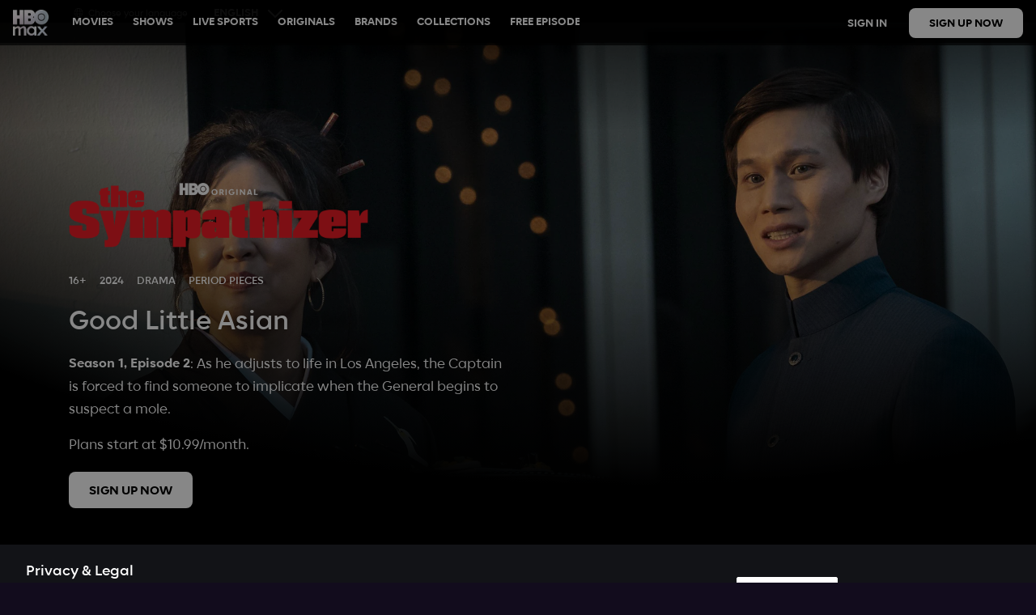

--- FILE ---
content_type: text/html; charset=utf-8
request_url: https://www.hbomax.com/shows/sympathizer/s1/3d2daa6b-ea64-41a4-9449-8a4930cf4518/e2-good-little-asian/fbea3deb-fe75-4187-b2a7-22bc8d539e65
body_size: 95892
content:
<!DOCTYPE html><html lang="en-us" data-theme="max" dir="ltr"><head><link rel="preload" href="/css/hbomax/styles.5771ba2b.css" as="style"/><script src="https://browser.sentry-cdn.com/7.120.3/bundle.es5.min.js" integrity="sha384-NpQQWgLu6SbKI5QKXV/4YN1/D293+iSm2wOMqXRr7FZqRG+JP2yz6wV7HH9OZpo7" crossorigin="anonymous"></script><script>
      Sentry.init({
        debug: false,
        environment: "prd",
        dsn: "https://6368c6b4e86aa9994326a99a11172d4b@o137140.ingest.us.sentry.io/4506990222966784"
      });
      Sentry.configureScope((scope) => {
        scope.setTag("dotcom.tenantId", "max");
      });
    </script><script>
    (function getGeoRedirect({
  countryLangUris,
  geoRedirectUrl,
  isUserOutOfRegion,
  userCountry,
  countryMappings
}) {
  const setCookieValue = (key, name) => {
    document.cookie = `${key}=${name}; path=/`;
  };
  const getCookieValue = name => {
    const value = `; ${document.cookie}`;
    const parts = value.split(`; ${name}=`);
    if (parts.length === 2) {
      return parts.pop().split(';').shift();
    }
  };
  const bcpToLanguage = bcp => {
    const countryMap = countryMappings.find(countryMapping => countryMapping.bcp47Code.includes(bcp) && countryMapping.country === userCountry.toLowerCase());
    return (countryMap === null || countryMap === void 0 ? void 0 : countryMap.language) || bcp.split('-')[0];
  };
  const getPreferredLang = () => {
    if (getCookieValue('preferredLang')) {
      return bcpToLanguage(getCookieValue('preferredLang'));
    }
    return bcpToLanguage(window.navigator.language);
  };
  const getPreferredUrl = () => {
    const lang = getPreferredLang();
    const pair = countryLangUris[`${userCountry.toLowerCase()}/${lang}`];
    let url = '';
    if (!pair || !lang) {
      return null;
    }
    if (pair.url !== window.location.pathname) {
      if (pair.startDate === null && pair.endDate === null) {
        url = pair.url;
      }
      // check content window
      const currDate = Date.parse(new Date());
      const start = Date.parse(pair.startDate) || '';
      const end = Date.parse(pair.endDate) || '';
      if (start <= currDate && end >= currDate) {
        url = pair.url;
      }
    }
    if (url !== '') {
      const urlSegments = url.split('/').slice(1);
      // remove country/lang in url for us/en - keep for us/any other lang
      return userCountry === 'US' && lang === 'en' ? `/${urlSegments.slice(2).join('/')}` : url;
    }
    return null;
  };
  const inUserAgentDontRedirect = () => {
    const userAgentDontRedirectList = ['APIs-Google', 'Mediapartners-Google', 'AdsBot-Google-Mobile', 'AdsBot-Google', 'Googlebot', 'AdsBot-Google-Mobile-Apps', 'FeedFetcher-Google', 'Google-Read-Aloud', 'DuplexWeb-Google', 'Google Favicon', 'googleweblight', 'Storebot-Google', 'Bingbot', 'AdIdxBot', 'BingPreview', 'Baiduspider', 'Yowser', 'coccocbot', 'Yahoo! Slurp', 'Y!J-SRD', 'SE 2.X MetaSr 1.0', 'Mail.RU_Bot', 'OneTrustBot', 'CrazyEgg', 'contentking', 'facebookexternalhit', 'Twitterbot'];
    const userAgentFromBrowser = window.navigator.userAgent;
    return userAgentDontRedirectList.some(userAgent => userAgentFromBrowser.toLowerCase().includes(userAgent.toLowerCase()));
  };
  const globalPages = ['/geo-availability', '/privacy', '/terms-of-use'];
  // do not redirect global page
  const isGlobalPage = url => {
    for (const page of globalPages) {
      // global pages could have subpages that should not be redirected
      // also, like terms-of-use/es-latam. This is why we use includes
      // to check if the url contains the global page rather than exact match.
      if (url.includes(page)) {
        return true;
      }
    }
    return false;
  };
  if (typeof window !== 'undefined') {
    const urlPathname = window.location.pathname;
    // redirect user to their preferred language
    const preferredLangUrl = countryLangUris && getPreferredUrl();
    if (preferredLangUrl && !inUserAgentDontRedirect() && !isGlobalPage(urlPathname)) {
      setCookieValue('userOnPreferredUrl', 'true');
      window.location = `${window.location.origin}${preferredLangUrl}${window.location.search}`;
    } else {
      const needGeoRedirect = geoRedirectUrl !== '' && !inUserAgentDontRedirect() && !isGlobalPage(urlPathname) && isUserOutOfRegion !== 'true';
      if (needGeoRedirect) {
        //if we have a trailing slash, remove it to avoid another redirect
        if (geoRedirectUrl !== '/' && geoRedirectUrl.slice(-1) === '/') {
          geoRedirectUrl = geoRedirectUrl.slice(0, -1);
        }
        window.location = `${window.location.origin}${geoRedirectUrl}${window.location.search}`;
      }
    }
  }
})({"countryLangUris":{"us/es":{"url":"/us/es/shows/el-simpatizante/s1/3d2daa6b-ea64-41a4-9449-8a4930cf4518/e2-el-buen-asiatico/fbea3deb-fe75-4187-b2a7-22bc8d539e65","startDate":"2024-04-22T01:00:00Z","endDate":"2027-03-31T03:59:00Z"},"my/en":{"url":"/my/en/shows/sympathizer/s1/3d2daa6b-ea64-41a4-9449-8a4930cf4518/e2-good-little-asian/fbea3deb-fe75-4187-b2a7-22bc8d539e65","startDate":"2025-10-14T16:01:00Z","endDate":"2027-04-20T15:59:00Z"},"hk/en":{"url":"/hk/en/shows/sympathizer/s1/3d2daa6b-ea64-41a4-9449-8a4930cf4518/e2-good-little-asian/fbea3deb-fe75-4187-b2a7-22bc8d539e65","startDate":"2025-10-14T16:01:00Z","endDate":"2027-04-20T15:59:00Z"},"ph/en":{"url":"/ph/en/shows/sympathizer/s1/3d2daa6b-ea64-41a4-9449-8a4930cf4518/e2-good-little-asian/fbea3deb-fe75-4187-b2a7-22bc8d539e65","startDate":"2024-09-04T16:00:00Z","endDate":"2027-04-20T15:59:00Z"},"tw/en":{"url":"/tw/en/shows/sympathizer/s1/3d2daa6b-ea64-41a4-9449-8a4930cf4518/e2-good-little-asian/fbea3deb-fe75-4187-b2a7-22bc8d539e65","startDate":"2025-10-14T16:01:00Z","endDate":"2027-04-20T15:59:00Z"},"au/en":{"url":"/au/en/shows/sympathizer/s1/3d2daa6b-ea64-41a4-9449-8a4930cf4518/e2-good-little-asian/fbea3deb-fe75-4187-b2a7-22bc8d539e65","startDate":"2024-11-04T13:00:00Z","endDate":"2027-12-31T12:59:00Z"},"id/en":{"url":"/id/en/shows/sympathizer/s1/3d2daa6b-ea64-41a4-9449-8a4930cf4518/e2-good-little-asian/fbea3deb-fe75-4187-b2a7-22bc8d539e65","startDate":"2025-10-14T17:01:00Z","endDate":"2027-04-20T16:59:00Z"},"sg/en":{"url":"/sg/en/shows/sympathizer/s1/3d2daa6b-ea64-41a4-9449-8a4930cf4518/e2-good-little-asian/fbea3deb-fe75-4187-b2a7-22bc8d539e65","startDate":"2025-10-14T16:01:00Z","endDate":"2027-04-20T15:59:00Z"},"th/en":{"url":"/th/en/shows/sympathizer/s1/3d2daa6b-ea64-41a4-9449-8a4930cf4518/e2-good-little-asian/fbea3deb-fe75-4187-b2a7-22bc8d539e65","startDate":"2025-10-14T17:01:00Z","endDate":"2027-04-20T16:59:00Z"},"my/zh":{"url":"/my/zh/shows/sympathizer/s1/3d2daa6b-ea64-41a4-9449-8a4930cf4518/e2-good-little-asian/fbea3deb-fe75-4187-b2a7-22bc8d539e65","startDate":"2025-10-14T16:01:00Z","endDate":"2027-04-20T15:59:00Z"},"my/ms":{"url":"/my/ms/shows/sympathizer/s1/3d2daa6b-ea64-41a4-9449-8a4930cf4518/e2-good-little-asian/fbea3deb-fe75-4187-b2a7-22bc8d539e65","startDate":"2025-10-14T16:01:00Z","endDate":"2027-04-20T15:59:00Z"},"sg/zh":{"url":"/sg/zh/shows/sympathizer/s1/3d2daa6b-ea64-41a4-9449-8a4930cf4518/e2-good-little-asian/fbea3deb-fe75-4187-b2a7-22bc8d539e65","startDate":"2025-10-14T16:01:00Z","endDate":"2027-04-20T15:59:00Z"},"sg/ms":{"url":"/sg/ms/shows/sympathizer/s1/3d2daa6b-ea64-41a4-9449-8a4930cf4518/e2-good-little-asian/fbea3deb-fe75-4187-b2a7-22bc8d539e65","startDate":"2025-10-14T16:01:00Z","endDate":"2027-04-20T15:59:00Z"},"tw/zh":{"url":"/tw/zh/shows/sympathizer/s1/3d2daa6b-ea64-41a4-9449-8a4930cf4518/e2-good-little-asian/fbea3deb-fe75-4187-b2a7-22bc8d539e65","startDate":"2025-10-14T16:01:00Z","endDate":"2027-04-20T15:59:00Z"},"hk/zh":{"url":"/hk/zh/shows/sympathizer/s1/3d2daa6b-ea64-41a4-9449-8a4930cf4518/e2-good-little-asian/fbea3deb-fe75-4187-b2a7-22bc8d539e65","startDate":"2025-10-14T16:01:00Z","endDate":"2027-04-20T15:59:00Z"},"th/th":{"url":"/th/th/shows/sympathizer/s1/3d2daa6b-ea64-41a4-9449-8a4930cf4518/e2-good-little-asian/fbea3deb-fe75-4187-b2a7-22bc8d539e65","startDate":"2025-10-14T17:01:00Z","endDate":"2027-04-20T16:59:00Z"},"id/id":{"url":"/id/id/shows/sympathizer/s1/3d2daa6b-ea64-41a4-9449-8a4930cf4518/e2-good-little-asian/fbea3deb-fe75-4187-b2a7-22bc8d539e65","startDate":"2025-10-14T17:01:00Z","endDate":"2027-04-20T16:59:00Z"},"ph/tl":{"url":"/ph/tl/shows/sympathizer/s1/3d2daa6b-ea64-41a4-9449-8a4930cf4518/e2-good-little-asian/fbea3deb-fe75-4187-b2a7-22bc8d539e65","startDate":"2024-09-04T16:00:00Z","endDate":"2027-04-20T15:59:00Z"},"bd/en":{"url":"/bd/en/shows/sympathizer/s1/3d2daa6b-ea64-41a4-9449-8a4930cf4518/e2-good-little-asian/fbea3deb-fe75-4187-b2a7-22bc8d539e65","startDate":"2025-07-10T18:00:00Z","endDate":"2027-04-14T17:59:00Z"},"bn/en":{"url":"/bn/en/shows/sympathizer/s1/3d2daa6b-ea64-41a4-9449-8a4930cf4518/e2-good-little-asian/fbea3deb-fe75-4187-b2a7-22bc8d539e65","startDate":"2025-07-10T16:00:00Z","endDate":"2027-04-14T15:59:00Z"},"kh/en":{"url":"/kh/en/shows/sympathizer/s1/3d2daa6b-ea64-41a4-9449-8a4930cf4518/e2-good-little-asian/fbea3deb-fe75-4187-b2a7-22bc8d539e65","startDate":"2025-07-10T17:00:00Z","endDate":"2027-04-14T16:59:00Z"},"la/en":{"url":"/la/en/shows/sympathizer/s1/3d2daa6b-ea64-41a4-9449-8a4930cf4518/e2-good-little-asian/fbea3deb-fe75-4187-b2a7-22bc8d539e65","startDate":"2025-07-10T17:00:00Z","endDate":"2027-04-14T16:59:00Z"},"mo/en":{"url":"/mo/en/shows/sympathizer/s1/3d2daa6b-ea64-41a4-9449-8a4930cf4518/e2-good-little-asian/fbea3deb-fe75-4187-b2a7-22bc8d539e65","startDate":"2025-07-10T16:00:00Z","endDate":"2027-04-14T15:59:00Z"},"mn/en":{"url":"/mn/en/shows/sympathizer/s1/3d2daa6b-ea64-41a4-9449-8a4930cf4518/e2-good-little-asian/fbea3deb-fe75-4187-b2a7-22bc8d539e65","startDate":"2025-08-08T16:00:00Z","endDate":"2027-04-14T15:59:00Z"},"mm/en":{"url":"/mm/en/shows/sympathizer/s1/3d2daa6b-ea64-41a4-9449-8a4930cf4518/e2-good-little-asian/fbea3deb-fe75-4187-b2a7-22bc8d539e65","startDate":"2025-07-10T17:30:00Z","endDate":"2027-04-14T17:29:00Z"},"np/en":{"url":"/np/en/shows/sympathizer/s1/3d2daa6b-ea64-41a4-9449-8a4930cf4518/e2-good-little-asian/fbea3deb-fe75-4187-b2a7-22bc8d539e65","startDate":"2025-07-10T18:15:00Z","endDate":"2027-04-14T18:14:00Z"},"pk/en":{"url":"/pk/en/shows/sympathizer/s1/3d2daa6b-ea64-41a4-9449-8a4930cf4518/e2-good-little-asian/fbea3deb-fe75-4187-b2a7-22bc8d539e65","startDate":"2025-07-10T19:00:00Z","endDate":"2027-04-14T18:59:00Z"},"pw/en":{"url":"/pw/en/shows/sympathizer/s1/3d2daa6b-ea64-41a4-9449-8a4930cf4518/e2-good-little-asian/fbea3deb-fe75-4187-b2a7-22bc8d539e65","startDate":"2025-07-10T15:00:00Z","endDate":"2027-04-14T14:59:00Z"},"pg/en":{"url":"/pg/en/shows/sympathizer/s1/3d2daa6b-ea64-41a4-9449-8a4930cf4518/e2-good-little-asian/fbea3deb-fe75-4187-b2a7-22bc8d539e65","startDate":"2025-07-10T14:00:00Z","endDate":"2027-04-14T13:59:00Z"},"sb/en":{"url":"/sb/en/shows/sympathizer/s1/3d2daa6b-ea64-41a4-9449-8a4930cf4518/e2-good-little-asian/fbea3deb-fe75-4187-b2a7-22bc8d539e65","startDate":"2025-07-10T13:00:00Z","endDate":"2027-04-14T12:59:00Z"},"lk/en":{"url":"/lk/en/shows/sympathizer/s1/3d2daa6b-ea64-41a4-9449-8a4930cf4518/e2-good-little-asian/fbea3deb-fe75-4187-b2a7-22bc8d539e65","startDate":"2025-07-10T18:30:00Z","endDate":"2027-04-14T18:29:00Z"},"tl/en":{"url":"/tl/en/shows/sympathizer/s1/3d2daa6b-ea64-41a4-9449-8a4930cf4518/e2-good-little-asian/fbea3deb-fe75-4187-b2a7-22bc8d539e65","startDate":"2025-07-10T15:00:00Z","endDate":"2027-04-14T14:59:00Z"},"bn/ms":{"url":"/bn/ms/shows/sympathizer/s1/3d2daa6b-ea64-41a4-9449-8a4930cf4518/e2-good-little-asian/fbea3deb-fe75-4187-b2a7-22bc8d539e65","startDate":"2025-07-10T16:00:00Z","endDate":"2027-04-14T15:59:00Z"},"mo/zh":{"url":"/mo/zh/shows/sympathizer/s1/3d2daa6b-ea64-41a4-9449-8a4930cf4518/e2-good-little-asian/fbea3deb-fe75-4187-b2a7-22bc8d539e65","startDate":"2025-07-10T16:00:00Z","endDate":"2027-04-14T15:59:00Z"},"al/en":{"url":"/al/en/shows/sympathizer/s1/3d2daa6b-ea64-41a4-9449-8a4930cf4518/e2-good-little-asian/fbea3deb-fe75-4187-b2a7-22bc8d539e65","startDate":"2024-04-14T22:00:00Z","endDate":"2029-04-14T21:59:00Z"},"am/en":{"url":"/am/en/shows/sympathizer/s1/3d2daa6b-ea64-41a4-9449-8a4930cf4518/e2-good-little-asian/fbea3deb-fe75-4187-b2a7-22bc8d539e65","startDate":"2025-06-16T19:00:01Z","endDate":"2100-12-30T19:00:00Z"},"tj/en":{"url":"/tj/en/shows/sympathizer/s1/3d2daa6b-ea64-41a4-9449-8a4930cf4518/e2-good-little-asian/fbea3deb-fe75-4187-b2a7-22bc8d539e65","startDate":"2025-06-16T19:00:01Z","endDate":"2100-12-30T19:00:00Z"},"cy/en":{"url":"/cy/en/shows/sympathizer/s1/3d2daa6b-ea64-41a4-9449-8a4930cf4518/e2-good-little-asian/fbea3deb-fe75-4187-b2a7-22bc8d539e65","startDate":"2025-05-17T21:00:00Z","endDate":"2100-12-30T22:00:00Z"},"ee/en":{"url":"/ee/en/shows/sympathizer/s1/3d2daa6b-ea64-41a4-9449-8a4930cf4518/e2-good-little-asian/fbea3deb-fe75-4187-b2a7-22bc8d539e65","startDate":"2025-05-17T21:00:00Z","endDate":"2029-04-14T20:59:00Z"},"ge/en":{"url":"/ge/en/shows/sympathizer/s1/3d2daa6b-ea64-41a4-9449-8a4930cf4518/e2-good-little-asian/fbea3deb-fe75-4187-b2a7-22bc8d539e65","startDate":"2025-06-16T19:00:01Z","endDate":"2100-12-30T19:00:00Z"},"is/en":{"url":"/is/en/shows/sympathizer/s1/3d2daa6b-ea64-41a4-9449-8a4930cf4518/e2-good-little-asian/fbea3deb-fe75-4187-b2a7-22bc8d539e65","startDate":"2025-07-22T00:00:01Z","endDate":"2100-12-31T00:00:00Z"},"kz/en":{"url":"/kz/en/shows/sympathizer/s1/3d2daa6b-ea64-41a4-9449-8a4930cf4518/e2-good-little-asian/fbea3deb-fe75-4187-b2a7-22bc8d539e65","startDate":"2025-06-16T19:00:01Z","endDate":"2100-12-30T19:00:00Z"},"kg/en":{"url":"/kg/en/shows/sympathizer/s1/3d2daa6b-ea64-41a4-9449-8a4930cf4518/e2-good-little-asian/fbea3deb-fe75-4187-b2a7-22bc8d539e65","startDate":"2025-06-16T19:00:01Z","endDate":"2100-12-30T19:00:00Z"},"lv/en":{"url":"/lv/en/shows/sympathizer/s1/3d2daa6b-ea64-41a4-9449-8a4930cf4518/e2-good-little-asian/fbea3deb-fe75-4187-b2a7-22bc8d539e65","startDate":"2025-05-17T21:00:00Z","endDate":"2029-04-14T20:59:00Z"},"lt/en":{"url":"/lt/en/shows/sympathizer/s1/3d2daa6b-ea64-41a4-9449-8a4930cf4518/e2-good-little-asian/fbea3deb-fe75-4187-b2a7-22bc8d539e65","startDate":"2025-05-17T21:00:00Z","endDate":"2029-04-14T20:59:00Z"},"mt/en":{"url":"/mt/en/shows/sympathizer/s1/3d2daa6b-ea64-41a4-9449-8a4930cf4518/e2-good-little-asian/fbea3deb-fe75-4187-b2a7-22bc8d539e65","startDate":"2025-07-21T22:00:01Z","endDate":"2044-05-25T21:59:58Z"},"am/ru":{"url":"/am/ru/shows/sympathizer/s1/3d2daa6b-ea64-41a4-9449-8a4930cf4518/e2-good-little-asian/fbea3deb-fe75-4187-b2a7-22bc8d539e65","startDate":"2025-06-16T19:00:01Z","endDate":"2100-12-30T19:00:00Z"},"tj/ru":{"url":"/tj/ru/shows/sympathizer/s1/3d2daa6b-ea64-41a4-9449-8a4930cf4518/e2-good-little-asian/fbea3deb-fe75-4187-b2a7-22bc8d539e65","startDate":"2025-06-16T19:00:01Z","endDate":"2100-12-30T19:00:00Z"},"ge/ru":{"url":"/ge/ru/shows/sympathizer/s1/3d2daa6b-ea64-41a4-9449-8a4930cf4518/e2-good-little-asian/fbea3deb-fe75-4187-b2a7-22bc8d539e65","startDate":"2025-06-16T19:00:01Z","endDate":"2100-12-30T19:00:00Z"},"kz/ru":{"url":"/kz/ru/shows/sympathizer/s1/3d2daa6b-ea64-41a4-9449-8a4930cf4518/e2-good-little-asian/fbea3deb-fe75-4187-b2a7-22bc8d539e65","startDate":"2025-06-16T19:00:01Z","endDate":"2100-12-30T19:00:00Z"},"kg/ru":{"url":"/kg/ru/shows/sympathizer/s1/3d2daa6b-ea64-41a4-9449-8a4930cf4518/e2-good-little-asian/fbea3deb-fe75-4187-b2a7-22bc8d539e65","startDate":"2025-06-16T19:00:01Z","endDate":"2100-12-30T19:00:00Z"},"cy/el":{"url":"/cy/el/shows/sympathizer/s1/3d2daa6b-ea64-41a4-9449-8a4930cf4518/e2-good-little-asian/fbea3deb-fe75-4187-b2a7-22bc8d539e65","startDate":"2025-05-17T21:00:00Z","endDate":"2100-12-30T22:00:00Z"},"ee/et":{"url":"/ee/et/shows/sympathizer/s1/3d2daa6b-ea64-41a4-9449-8a4930cf4518/e2-good-little-asian/fbea3deb-fe75-4187-b2a7-22bc8d539e65","startDate":"2025-05-17T21:00:00Z","endDate":"2029-04-14T20:59:00Z"},"lv/lv":{"url":"/lv/lv/shows/sympathizer/s1/3d2daa6b-ea64-41a4-9449-8a4930cf4518/e2-good-little-asian/fbea3deb-fe75-4187-b2a7-22bc8d539e65","startDate":"2025-05-17T21:00:00Z","endDate":"2029-04-14T20:59:00Z"},"lt/lt":{"url":"/lt/lt/shows/sympathizer/s1/3d2daa6b-ea64-41a4-9449-8a4930cf4518/e2-good-little-asian/fbea3deb-fe75-4187-b2a7-22bc8d539e65","startDate":"2025-05-17T21:00:00Z","endDate":"2029-04-14T20:59:00Z"},"fr/en":{"url":"/fr/en/shows/sympathizer/s1/3d2daa6b-ea64-41a4-9449-8a4930cf4518/e2-good-little-asian/fbea3deb-fe75-4187-b2a7-22bc8d539e65","startDate":"2024-05-23T22:00:00Z","endDate":"2099-12-30T23:00:00Z"},"ad/en":{"url":"/ad/en/shows/sympathizer/s1/3d2daa6b-ea64-41a4-9449-8a4930cf4518/e2-good-little-asian/fbea3deb-fe75-4187-b2a7-22bc8d539e65","startDate":"2024-04-14T22:00:00Z","endDate":"2029-04-14T21:59:00Z"},"ba/en":{"url":"/ba/en/shows/sympathizer/s1/3d2daa6b-ea64-41a4-9449-8a4930cf4518/e2-good-little-asian/fbea3deb-fe75-4187-b2a7-22bc8d539e65","startDate":"2024-04-14T22:00:00Z","endDate":"2029-04-14T21:59:00Z"},"bg/en":{"url":"/bg/en/shows/sympathizer/s1/3d2daa6b-ea64-41a4-9449-8a4930cf4518/e2-good-little-asian/fbea3deb-fe75-4187-b2a7-22bc8d539e65","startDate":"2024-04-14T21:00:00Z","endDate":"2029-04-14T20:59:00Z"},"hr/en":{"url":"/hr/en/shows/sympathizer/s1/3d2daa6b-ea64-41a4-9449-8a4930cf4518/e2-good-little-asian/fbea3deb-fe75-4187-b2a7-22bc8d539e65","startDate":"2024-04-14T22:00:00Z","endDate":"2029-04-14T21:59:00Z"},"cz/en":{"url":"/cz/en/shows/sympathizer/s1/3d2daa6b-ea64-41a4-9449-8a4930cf4518/e2-good-little-asian/fbea3deb-fe75-4187-b2a7-22bc8d539e65","startDate":"2024-04-14T22:00:00Z","endDate":"2029-04-14T21:59:00Z"},"dk/en":{"url":"/dk/en/shows/sympathizer/s1/3d2daa6b-ea64-41a4-9449-8a4930cf4518/e2-good-little-asian/fbea3deb-fe75-4187-b2a7-22bc8d539e65","startDate":"2024-04-14T22:00:00Z","endDate":"2029-04-14T21:59:00Z"},"fi/en":{"url":"/fi/en/shows/sympathizer/s1/3d2daa6b-ea64-41a4-9449-8a4930cf4518/e2-good-little-asian/fbea3deb-fe75-4187-b2a7-22bc8d539e65","startDate":"2024-04-14T21:00:00Z","endDate":"2029-04-14T20:59:00Z"},"hu/en":{"url":"/hu/en/shows/sympathizer/s1/3d2daa6b-ea64-41a4-9449-8a4930cf4518/e2-good-little-asian/fbea3deb-fe75-4187-b2a7-22bc8d539e65","startDate":"2024-04-14T22:00:00Z","endDate":"2029-04-14T21:59:00Z"},"mk/en":{"url":"/mk/en/shows/sympathizer/s1/3d2daa6b-ea64-41a4-9449-8a4930cf4518/e2-good-little-asian/fbea3deb-fe75-4187-b2a7-22bc8d539e65","startDate":"2024-04-14T22:00:00Z","endDate":"2029-04-14T21:59:00Z"},"md/en":{"url":"/md/en/shows/sympathizer/s1/3d2daa6b-ea64-41a4-9449-8a4930cf4518/e2-good-little-asian/fbea3deb-fe75-4187-b2a7-22bc8d539e65","startDate":"2024-04-14T21:00:00Z","endDate":"2029-04-14T20:59:00Z"},"me/en":{"url":"/me/en/shows/sympathizer/s1/3d2daa6b-ea64-41a4-9449-8a4930cf4518/e2-good-little-asian/fbea3deb-fe75-4187-b2a7-22bc8d539e65","startDate":"2024-04-14T22:00:00Z","endDate":"2029-04-14T21:59:00Z"},"nl/en":{"url":"/nl/en/shows/sympathizer/s1/3d2daa6b-ea64-41a4-9449-8a4930cf4518/e2-good-little-asian/fbea3deb-fe75-4187-b2a7-22bc8d539e65","startDate":"2024-04-14T22:00:00Z","endDate":"2029-04-14T21:59:00Z"},"no/en":{"url":"/no/en/shows/sympathizer/s1/3d2daa6b-ea64-41a4-9449-8a4930cf4518/e2-good-little-asian/fbea3deb-fe75-4187-b2a7-22bc8d539e65","startDate":"2024-04-14T22:00:00Z","endDate":"2029-04-14T21:59:00Z"},"pt/en":{"url":"/pt/en/shows/sympathizer/s1/3d2daa6b-ea64-41a4-9449-8a4930cf4518/e2-good-little-asian/fbea3deb-fe75-4187-b2a7-22bc8d539e65","startDate":"2024-04-14T23:00:00Z","endDate":"2029-04-14T22:59:00Z"},"ro/en":{"url":"/ro/en/shows/sympathizer/s1/3d2daa6b-ea64-41a4-9449-8a4930cf4518/e2-good-little-asian/fbea3deb-fe75-4187-b2a7-22bc8d539e65","startDate":"2024-04-14T21:00:00Z","endDate":"2029-04-14T20:59:00Z"},"rs/en":{"url":"/rs/en/shows/sympathizer/s1/3d2daa6b-ea64-41a4-9449-8a4930cf4518/e2-good-little-asian/fbea3deb-fe75-4187-b2a7-22bc8d539e65","startDate":"2024-04-14T22:00:00Z","endDate":"2029-04-14T21:59:00Z"},"sk/en":{"url":"/sk/en/shows/sympathizer/s1/3d2daa6b-ea64-41a4-9449-8a4930cf4518/e2-good-little-asian/fbea3deb-fe75-4187-b2a7-22bc8d539e65","startDate":"2024-04-14T22:00:00Z","endDate":"2029-04-14T21:59:00Z"},"si/en":{"url":"/si/en/shows/sympathizer/s1/3d2daa6b-ea64-41a4-9449-8a4930cf4518/e2-good-little-asian/fbea3deb-fe75-4187-b2a7-22bc8d539e65","startDate":"2024-04-14T22:00:00Z","endDate":"2029-04-14T21:59:00Z"},"es/en":{"url":"/es/en/shows/sympathizer/s1/3d2daa6b-ea64-41a4-9449-8a4930cf4518/e2-good-little-asian/fbea3deb-fe75-4187-b2a7-22bc8d539e65","startDate":"2024-04-14T22:00:00Z","endDate":"2029-04-14T21:59:00Z"},"se/en":{"url":"/se/en/shows/sympathizer/s1/3d2daa6b-ea64-41a4-9449-8a4930cf4518/e2-good-little-asian/fbea3deb-fe75-4187-b2a7-22bc8d539e65","startDate":"2024-04-14T22:00:00Z","endDate":"2029-04-14T21:59:00Z"},"be/en":{"url":"/be/en/shows/sympathizer/s1/3d2daa6b-ea64-41a4-9449-8a4930cf4518/e2-good-little-asian/fbea3deb-fe75-4187-b2a7-22bc8d539e65","startDate":"2024-05-23T22:00:00Z","endDate":"2029-06-09T22:00:00Z"},"tr/en":{"url":"/tr/en/shows/sympathizer/s1/3d2daa6b-ea64-41a4-9449-8a4930cf4518/e2-good-little-asian/fbea3deb-fe75-4187-b2a7-22bc8d539e65","startDate":"2025-01-25T21:00:00Z","endDate":"2044-05-25T20:59:00Z"},"pl/pl":{"url":"/pl/pl/shows/sympatyk/s1/3d2daa6b-ea64-41a4-9449-8a4930cf4518/e2-dobry-azjata/fbea3deb-fe75-4187-b2a7-22bc8d539e65","startDate":"2024-04-14T22:00:00Z","endDate":"2029-04-14T21:59:00Z"},"fr/fr":{"url":"/fr/fr/shows/sympathizer/s1/3d2daa6b-ea64-41a4-9449-8a4930cf4518/e2-good-little-asian/fbea3deb-fe75-4187-b2a7-22bc8d539e65","startDate":"2024-05-23T22:00:00Z","endDate":"2099-12-30T23:00:00Z"},"ad/es":{"url":"/ad/es/shows/el-simpatizante/s1/3d2daa6b-ea64-41a4-9449-8a4930cf4518/e2-el-buen-asiatico/fbea3deb-fe75-4187-b2a7-22bc8d539e65","startDate":"2024-04-14T22:00:00Z","endDate":"2029-04-14T21:59:00Z"},"es/es":{"url":"/es/es/shows/el-simpatizante/s1/3d2daa6b-ea64-41a4-9449-8a4930cf4518/e2-el-buen-asiatico/fbea3deb-fe75-4187-b2a7-22bc8d539e65","startDate":"2024-04-14T22:00:00Z","endDate":"2029-04-14T21:59:00Z"},"ba/hr":{"url":"/ba/hr/shows/simpatizer/s1/3d2daa6b-ea64-41a4-9449-8a4930cf4518/e2-epizoda-2/fbea3deb-fe75-4187-b2a7-22bc8d539e65","startDate":"2024-04-14T22:00:00Z","endDate":"2029-04-14T21:59:00Z"},"hr/hr":{"url":"/hr/hr/shows/simpatizer/s1/3d2daa6b-ea64-41a4-9449-8a4930cf4518/e2-epizoda-2/fbea3deb-fe75-4187-b2a7-22bc8d539e65","startDate":"2024-04-14T22:00:00Z","endDate":"2029-04-14T21:59:00Z"},"bg/bg":{"url":"/bg/bg/shows/sympathizer/s1/3d2daa6b-ea64-41a4-9449-8a4930cf4518/e2-good-little-asian/fbea3deb-fe75-4187-b2a7-22bc8d539e65","startDate":"2024-04-14T21:00:00Z","endDate":"2029-04-14T20:59:00Z"},"cz/cs":{"url":"/cz/cs/shows/sympatizant/s1/3d2daa6b-ea64-41a4-9449-8a4930cf4518/e2-poslusny-asiat/fbea3deb-fe75-4187-b2a7-22bc8d539e65","startDate":"2024-04-14T22:00:00Z","endDate":"2029-04-14T21:59:00Z"},"dk/da":{"url":"/dk/da/shows/sympathizer/s1/3d2daa6b-ea64-41a4-9449-8a4930cf4518/e2-good-little-asian/fbea3deb-fe75-4187-b2a7-22bc8d539e65","startDate":"2024-04-14T22:00:00Z","endDate":"2029-04-14T21:59:00Z"},"fi/fi":{"url":"/fi/fi/shows/sympathizer/s1/3d2daa6b-ea64-41a4-9449-8a4930cf4518/e2-good-little-asian/fbea3deb-fe75-4187-b2a7-22bc8d539e65","startDate":"2024-04-14T21:00:00Z","endDate":"2029-04-14T20:59:00Z"},"hu/hu":{"url":"/hu/hu/shows/szimpatizans/s1/3d2daa6b-ea64-41a4-9449-8a4930cf4518/e2-epizod-2/fbea3deb-fe75-4187-b2a7-22bc8d539e65","startDate":"2024-04-14T22:00:00Z","endDate":"2029-04-14T21:59:00Z"},"mk/mk":{"url":"/mk/mk/shows/sympathizer/s1/3d2daa6b-ea64-41a4-9449-8a4930cf4518/e2-good-little-asian/fbea3deb-fe75-4187-b2a7-22bc8d539e65","startDate":"2024-04-14T22:00:00Z","endDate":"2029-04-14T21:59:00Z"},"md/ro":{"url":"/md/ro/shows/simpatizantul/s1/3d2daa6b-ea64-41a4-9449-8a4930cf4518/e2-un-asiatic-inofensiv/fbea3deb-fe75-4187-b2a7-22bc8d539e65","startDate":"2024-04-14T21:00:00Z","endDate":"2029-04-14T20:59:00Z"},"ro/ro":{"url":"/ro/ro/shows/simpatizantul/s1/3d2daa6b-ea64-41a4-9449-8a4930cf4518/e2-un-asiatic-inofensiv/fbea3deb-fe75-4187-b2a7-22bc8d539e65","startDate":"2024-04-14T21:00:00Z","endDate":"2029-04-14T20:59:00Z"},"me/sr":{"url":"/me/sr/shows/sympathizer/s1/3d2daa6b-ea64-41a4-9449-8a4930cf4518/e2-good-little-asian/fbea3deb-fe75-4187-b2a7-22bc8d539e65","startDate":"2024-04-14T22:00:00Z","endDate":"2029-04-14T21:59:00Z"},"rs/sr":{"url":"/rs/sr/shows/sympathizer/s1/3d2daa6b-ea64-41a4-9449-8a4930cf4518/e2-good-little-asian/fbea3deb-fe75-4187-b2a7-22bc8d539e65","startDate":"2024-04-14T22:00:00Z","endDate":"2029-04-14T21:59:00Z"},"nl/nl":{"url":"/nl/nl/shows/sympathizer/s1/3d2daa6b-ea64-41a4-9449-8a4930cf4518/e2-good-little-asian/fbea3deb-fe75-4187-b2a7-22bc8d539e65","startDate":"2024-04-14T22:00:00Z","endDate":"2029-04-14T21:59:00Z"},"no/no":{"url":"/no/no/shows/sympathizer/s1/3d2daa6b-ea64-41a4-9449-8a4930cf4518/e2-good-little-asian/fbea3deb-fe75-4187-b2a7-22bc8d539e65","startDate":"2024-04-14T22:00:00Z","endDate":"2029-04-14T21:59:00Z"},"pt/pt":{"url":"/pt/pt/shows/sympathizer/s1/3d2daa6b-ea64-41a4-9449-8a4930cf4518/e2-good-little-asian/fbea3deb-fe75-4187-b2a7-22bc8d539e65","startDate":"2024-04-14T23:00:00Z","endDate":"2029-04-14T22:59:00Z"},"sk/sk":{"url":"/sk/sk/shows/sympathizer/s1/3d2daa6b-ea64-41a4-9449-8a4930cf4518/e2-good-little-asian/fbea3deb-fe75-4187-b2a7-22bc8d539e65","startDate":"2024-04-14T22:00:00Z","endDate":"2029-04-14T21:59:00Z"},"si/sl":{"url":"/si/sl/shows/simpatizer/s1/3d2daa6b-ea64-41a4-9449-8a4930cf4518/e2-epizoda-2/fbea3deb-fe75-4187-b2a7-22bc8d539e65","startDate":"2024-04-14T22:00:00Z","endDate":"2029-04-14T21:59:00Z"},"se/sv":{"url":"/se/sv/shows/sympathizer/s1/3d2daa6b-ea64-41a4-9449-8a4930cf4518/e2-good-little-asian/fbea3deb-fe75-4187-b2a7-22bc8d539e65","startDate":"2024-04-14T22:00:00Z","endDate":"2029-04-14T21:59:00Z"},"be/nl":{"url":"/be/nl/shows/sympathizer/s1/3d2daa6b-ea64-41a4-9449-8a4930cf4518/e2-good-little-asian/fbea3deb-fe75-4187-b2a7-22bc8d539e65","startDate":"2024-05-23T22:00:00Z","endDate":"2029-06-09T22:00:00Z"},"be/fr":{"url":"/be/fr/shows/sympathizer/s1/3d2daa6b-ea64-41a4-9449-8a4930cf4518/e2-good-little-asian/fbea3deb-fe75-4187-b2a7-22bc8d539e65","startDate":"2024-05-23T22:00:00Z","endDate":"2029-06-09T22:00:00Z"},"tr/tr":{"url":"/tr/tr/shows/sympathizer/s1/3d2daa6b-ea64-41a4-9449-8a4930cf4518/e2-good-little-asian/fbea3deb-fe75-4187-b2a7-22bc8d539e65","startDate":"2025-01-25T21:00:00Z","endDate":"2044-05-25T20:59:00Z"},"ua/en":{"url":"/ua/en/shows/sympathizer/s1/3d2daa6b-ea64-41a4-9449-8a4930cf4518/e2-good-little-asian/fbea3deb-fe75-4187-b2a7-22bc8d539e65","startDate":"2025-06-16T21:00:01Z","endDate":"2100-12-30T22:00:00Z"},"ua/uk":{"url":"/ua/uk/shows/sympathizer/s1/3d2daa6b-ea64-41a4-9449-8a4930cf4518/e2-good-little-asian/fbea3deb-fe75-4187-b2a7-22bc8d539e65","startDate":"2025-06-16T21:00:01Z","endDate":"2100-12-30T22:00:00Z"},"hn/es":{"url":"/hn/es/shows/el-simpatizante/s1/3d2daa6b-ea64-41a4-9449-8a4930cf4518/e2-el-buen-asiatico/fbea3deb-fe75-4187-b2a7-22bc8d539e65","startDate":"2024-04-22T01:01:00Z","endDate":"2027-01-01T02:59:00Z"},"mx/es":{"url":"/mx/es/shows/el-simpatizante/s1/3d2daa6b-ea64-41a4-9449-8a4930cf4518/e2-el-buen-asiatico/fbea3deb-fe75-4187-b2a7-22bc8d539e65","startDate":"2024-04-22T01:00:00Z","endDate":"2027-01-01T05:59:00Z"},"ni/es":{"url":"/ni/es/shows/el-simpatizante/s1/3d2daa6b-ea64-41a4-9449-8a4930cf4518/e2-el-buen-asiatico/fbea3deb-fe75-4187-b2a7-22bc8d539e65","startDate":"2024-04-22T01:01:00Z","endDate":"2027-01-01T02:59:00Z"},"pa/es":{"url":"/pa/es/shows/el-simpatizante/s1/3d2daa6b-ea64-41a4-9449-8a4930cf4518/e2-el-buen-asiatico/fbea3deb-fe75-4187-b2a7-22bc8d539e65","startDate":"2024-04-22T01:01:00Z","endDate":"2027-01-01T02:59:00Z"},"ar/es":{"url":"/ar/es/shows/el-simpatizante/s1/3d2daa6b-ea64-41a4-9449-8a4930cf4518/e2-el-buen-asiatico/fbea3deb-fe75-4187-b2a7-22bc8d539e65","startDate":"2024-04-22T01:01:00Z","endDate":"2027-01-01T02:59:00Z"},"bo/es":{"url":"/bo/es/shows/el-simpatizante/s1/3d2daa6b-ea64-41a4-9449-8a4930cf4518/e2-el-buen-asiatico/fbea3deb-fe75-4187-b2a7-22bc8d539e65","startDate":"2024-04-22T01:01:00Z","endDate":"2027-01-01T02:59:00Z"},"cl/es":{"url":"/cl/es/shows/el-simpatizante/s1/3d2daa6b-ea64-41a4-9449-8a4930cf4518/e2-el-buen-asiatico/fbea3deb-fe75-4187-b2a7-22bc8d539e65","startDate":"2024-04-22T00:00:00Z","endDate":"2027-01-01T02:59:00Z"},"co/es":{"url":"/co/es/shows/el-simpatizante/s1/3d2daa6b-ea64-41a4-9449-8a4930cf4518/e2-el-buen-asiatico/fbea3deb-fe75-4187-b2a7-22bc8d539e65","startDate":"2024-04-22T01:00:00Z","endDate":"2027-01-01T04:59:00Z"},"cr/es":{"url":"/cr/es/shows/el-simpatizante/s1/3d2daa6b-ea64-41a4-9449-8a4930cf4518/e2-el-buen-asiatico/fbea3deb-fe75-4187-b2a7-22bc8d539e65","startDate":"2024-04-22T01:01:00Z","endDate":"2027-01-01T02:59:00Z"},"do/es":{"url":"/do/es/shows/el-simpatizante/s1/3d2daa6b-ea64-41a4-9449-8a4930cf4518/e2-el-buen-asiatico/fbea3deb-fe75-4187-b2a7-22bc8d539e65","startDate":"2024-04-22T01:01:00Z","endDate":"2027-01-01T02:59:00Z"},"ec/es":{"url":"/ec/es/shows/el-simpatizante/s1/3d2daa6b-ea64-41a4-9449-8a4930cf4518/e2-el-buen-asiatico/fbea3deb-fe75-4187-b2a7-22bc8d539e65","startDate":"2024-04-22T01:01:00Z","endDate":"2027-01-01T02:59:00Z"},"sv/es":{"url":"/sv/es/shows/el-simpatizante/s1/3d2daa6b-ea64-41a4-9449-8a4930cf4518/e2-el-buen-asiatico/fbea3deb-fe75-4187-b2a7-22bc8d539e65","startDate":"2024-04-22T01:01:00Z","endDate":"2027-01-01T02:59:00Z"},"gt/es":{"url":"/gt/es/shows/el-simpatizante/s1/3d2daa6b-ea64-41a4-9449-8a4930cf4518/e2-el-buen-asiatico/fbea3deb-fe75-4187-b2a7-22bc8d539e65","startDate":"2024-04-22T01:01:00Z","endDate":"2027-01-01T02:59:00Z"},"py/es":{"url":"/py/es/shows/el-simpatizante/s1/3d2daa6b-ea64-41a4-9449-8a4930cf4518/e2-el-buen-asiatico/fbea3deb-fe75-4187-b2a7-22bc8d539e65","startDate":"2024-04-22T01:01:00Z","endDate":"2027-01-01T02:59:00Z"},"pe/es":{"url":"/pe/es/shows/el-simpatizante/s1/3d2daa6b-ea64-41a4-9449-8a4930cf4518/e2-el-buen-asiatico/fbea3deb-fe75-4187-b2a7-22bc8d539e65","startDate":"2024-04-22T01:01:00Z","endDate":"2027-01-01T02:59:00Z"},"uy/es":{"url":"/uy/es/shows/el-simpatizante/s1/3d2daa6b-ea64-41a4-9449-8a4930cf4518/e2-el-buen-asiatico/fbea3deb-fe75-4187-b2a7-22bc8d539e65","startDate":"2024-04-22T01:01:00Z","endDate":"2027-01-01T02:59:00Z"},"jm/en":{"url":"/jm/en/shows/sympathizer/s1/3d2daa6b-ea64-41a4-9449-8a4930cf4518/e2-good-little-asian/fbea3deb-fe75-4187-b2a7-22bc8d539e65","startDate":"2024-04-22T02:01:00Z","endDate":"2027-01-01T03:59:00Z"},"ms/en":{"url":"/ms/en/shows/sympathizer/s1/3d2daa6b-ea64-41a4-9449-8a4930cf4518/e2-good-little-asian/fbea3deb-fe75-4187-b2a7-22bc8d539e65","startDate":"2024-04-22T02:01:00Z","endDate":"2027-01-01T03:59:00Z"},"ai/en":{"url":"/ai/en/shows/sympathizer/s1/3d2daa6b-ea64-41a4-9449-8a4930cf4518/e2-good-little-asian/fbea3deb-fe75-4187-b2a7-22bc8d539e65","startDate":"2024-04-22T02:01:00Z","endDate":"2027-01-01T03:59:00Z"},"ag/en":{"url":"/ag/en/shows/sympathizer/s1/3d2daa6b-ea64-41a4-9449-8a4930cf4518/e2-good-little-asian/fbea3deb-fe75-4187-b2a7-22bc8d539e65","startDate":"2024-04-22T02:01:00Z","endDate":"2027-01-01T03:59:00Z"},"aw/en":{"url":"/aw/en/shows/sympathizer/s1/3d2daa6b-ea64-41a4-9449-8a4930cf4518/e2-good-little-asian/fbea3deb-fe75-4187-b2a7-22bc8d539e65","startDate":"2024-04-22T02:01:00Z","endDate":"2027-01-01T03:59:00Z"},"bs/en":{"url":"/bs/en/shows/sympathizer/s1/3d2daa6b-ea64-41a4-9449-8a4930cf4518/e2-good-little-asian/fbea3deb-fe75-4187-b2a7-22bc8d539e65","startDate":"2024-04-22T02:01:00Z","endDate":"2027-01-01T03:59:00Z"},"bb/en":{"url":"/bb/en/shows/sympathizer/s1/3d2daa6b-ea64-41a4-9449-8a4930cf4518/e2-good-little-asian/fbea3deb-fe75-4187-b2a7-22bc8d539e65","startDate":"2024-04-22T02:01:00Z","endDate":"2027-01-01T03:59:00Z"},"bz/en":{"url":"/bz/en/shows/sympathizer/s1/3d2daa6b-ea64-41a4-9449-8a4930cf4518/e2-good-little-asian/fbea3deb-fe75-4187-b2a7-22bc8d539e65","startDate":"2024-04-22T02:01:00Z","endDate":"2027-01-01T03:59:00Z"},"vg/en":{"url":"/vg/en/shows/sympathizer/s1/3d2daa6b-ea64-41a4-9449-8a4930cf4518/e2-good-little-asian/fbea3deb-fe75-4187-b2a7-22bc8d539e65","startDate":"2024-04-22T02:01:00Z","endDate":"2027-01-01T03:59:00Z"},"ky/en":{"url":"/ky/en/shows/sympathizer/s1/3d2daa6b-ea64-41a4-9449-8a4930cf4518/e2-good-little-asian/fbea3deb-fe75-4187-b2a7-22bc8d539e65","startDate":"2024-04-22T02:01:00Z","endDate":"2027-01-01T03:59:00Z"},"cw/en":{"url":"/cw/en/shows/sympathizer/s1/3d2daa6b-ea64-41a4-9449-8a4930cf4518/e2-good-little-asian/fbea3deb-fe75-4187-b2a7-22bc8d539e65","startDate":"2024-04-22T02:01:00Z","endDate":"2027-01-01T03:59:00Z"},"dm/en":{"url":"/dm/en/shows/sympathizer/s1/3d2daa6b-ea64-41a4-9449-8a4930cf4518/e2-good-little-asian/fbea3deb-fe75-4187-b2a7-22bc8d539e65","startDate":"2024-04-22T02:01:00Z","endDate":"2027-01-01T03:59:00Z"},"gd/en":{"url":"/gd/en/shows/sympathizer/s1/3d2daa6b-ea64-41a4-9449-8a4930cf4518/e2-good-little-asian/fbea3deb-fe75-4187-b2a7-22bc8d539e65","startDate":"2024-04-22T02:01:00Z","endDate":"2027-01-01T03:59:00Z"},"gy/en":{"url":"/gy/en/shows/sympathizer/s1/3d2daa6b-ea64-41a4-9449-8a4930cf4518/e2-good-little-asian/fbea3deb-fe75-4187-b2a7-22bc8d539e65","startDate":"2024-04-22T02:01:00Z","endDate":"2027-01-01T03:59:00Z"},"ht/en":{"url":"/ht/en/shows/sympathizer/s1/3d2daa6b-ea64-41a4-9449-8a4930cf4518/e2-good-little-asian/fbea3deb-fe75-4187-b2a7-22bc8d539e65","startDate":"2024-04-22T02:01:00Z","endDate":"2027-01-01T03:59:00Z"},"kn/en":{"url":"/kn/en/shows/sympathizer/s1/3d2daa6b-ea64-41a4-9449-8a4930cf4518/e2-good-little-asian/fbea3deb-fe75-4187-b2a7-22bc8d539e65","startDate":"2024-04-22T02:01:00Z","endDate":"2027-01-01T03:59:00Z"},"lc/en":{"url":"/lc/en/shows/sympathizer/s1/3d2daa6b-ea64-41a4-9449-8a4930cf4518/e2-good-little-asian/fbea3deb-fe75-4187-b2a7-22bc8d539e65","startDate":"2024-04-22T02:01:00Z","endDate":"2027-01-01T03:59:00Z"},"vc/en":{"url":"/vc/en/shows/sympathizer/s1/3d2daa6b-ea64-41a4-9449-8a4930cf4518/e2-good-little-asian/fbea3deb-fe75-4187-b2a7-22bc8d539e65","startDate":"2024-04-22T02:01:00Z","endDate":"2027-01-01T03:59:00Z"},"sr/en":{"url":"/sr/en/shows/sympathizer/s1/3d2daa6b-ea64-41a4-9449-8a4930cf4518/e2-good-little-asian/fbea3deb-fe75-4187-b2a7-22bc8d539e65","startDate":"2024-04-22T02:01:00Z","endDate":"2027-01-01T03:59:00Z"},"tt/en":{"url":"/tt/en/shows/sympathizer/s1/3d2daa6b-ea64-41a4-9449-8a4930cf4518/e2-good-little-asian/fbea3deb-fe75-4187-b2a7-22bc8d539e65","startDate":"2024-04-22T02:01:00Z","endDate":"2027-01-01T03:59:00Z"},"tc/en":{"url":"/tc/en/shows/sympathizer/s1/3d2daa6b-ea64-41a4-9449-8a4930cf4518/e2-good-little-asian/fbea3deb-fe75-4187-b2a7-22bc8d539e65","startDate":"2024-04-22T02:01:00Z","endDate":"2027-01-01T03:59:00Z"},"br/pt":{"url":"/br/pt/shows/o-simpatizante/s1/3d2daa6b-ea64-41a4-9449-8a4930cf4518/e2-o-bom-asiatico/fbea3deb-fe75-4187-b2a7-22bc8d539e65","startDate":"2024-04-22T01:01:00Z","endDate":"2027-01-01T02:59:00Z"}},"geoRedirectUrl":"","isUserOutOfRegion":false,"userCountry":"US","countryMappings":[{"language":"es","countryCode":"us","bcp47Code":"es-419"},{"language":"en","countryCode":"us","bcp47Code":"en-US"}]});
    </script><script type="module">
      import { NewSDK as LabsSDK, getSDKVersion } from "/js/labs-sdk-2.4.0.js";
      import ABTesting from '/js/ab-testing-module-null.js';

      const transientId = ABTesting.getOrCreateTransientId();      
      const sessionId = ABTesting.getOrCreateSessionId();
    </script><meta charSet="utf-8"/><meta http-equiv="content-language" content="en-us"/><meta name="viewport" content="width=device-width, initial-scale=1, minimum-scale=1, shrink-to-fit=no"/><title>Watch The Sympathizer | Season  1 Episode 2 | HBO Max</title><meta property="og:title" content="Watch The Sympathizer | Season  1 Episode 2 | HBO Max"/><meta name="twitter:title" content="Watch The Sympathizer | Season  1 Episode 2 | HBO Max"/><meta property="og:type" content="video.tv_show"/><meta property="og:image" content="https://beam-images.warnermediacdn.com/BEAM_LWM_DELIVERABLES/3d2daa6b-ea64-41a4-9449-8a4930cf4518/beaf5623-b95e-4414-8c15-2205afe6ee26?host=wbd-images.prod-vod.h264.io&amp;partner=beamcom&amp;w=500"/><meta property="og:image:width" content="640"/><meta property="og:image:height" content="320"/><meta property="og:image:alt" content="The Sympathizer"/><meta property="og:video:release_date" content="2024"/><meta name="twitter:image" content="https://beam-images.warnermediacdn.com/BEAM_LWM_DELIVERABLES/3d2daa6b-ea64-41a4-9449-8a4930cf4518/beaf5623-b95e-4414-8c15-2205afe6ee26?host=wbd-images.prod-vod.h264.io&amp;partner=beamcom&amp;w=500"/><meta name="twitter:image:alt" content="The Sympathizer"/><meta name="twitter:card" content="summary_large_image"/><meta name="twitter:site" content="@hbomax"/><meta name="description" content="Watch The Sympathizer: Season  1, Episode 2 - Good Little Asian on HBO Max. From Park Chan-wook and Robert Downey Jr., this series follows a half-French, half-Vietnamese communist spy in the final days of the Vietnam War."/><meta property="og:description" content="Watch The Sympathizer: Season  1, Episode 2 - Good Little Asian on HBO Max. From Park Chan-wook and Robert Downey Jr., this series follows a half-French, half-Vietnamese communist spy in the final days of the Vietnam War."/><meta name="twitter:description" content="Watch The Sympathizer: Season  1, Episode 2 - Good Little Asian on HBO Max. From Park Chan-wook and Robert Downey Jr., this series follows a half-French, half-Vietnamese communist spy in the final days of the Vietnam War."/><meta property="og:site_name" content="HBO Max"/><meta property="og:url" content="https://www.hbomax.com/shows/sympathizer/s1/3d2daa6b-ea64-41a4-9449-8a4930cf4518/e2-good-little-asian/fbea3deb-fe75-4187-b2a7-22bc8d539e65"/><link rel="canonical" href="https://www.hbomax.com/shows/sympathizer/s1/3d2daa6b-ea64-41a4-9449-8a4930cf4518/e2-good-little-asian/fbea3deb-fe75-4187-b2a7-22bc8d539e65"/><script type="application/ld+json">{
"@context": "http://schema.org",
"@type": "TVSeries",
"url": "https://www.max.com/shows/sympathizer/3d2daa6b-ea64-41a4-9449-8a4930cf4518",
"name": "The Sympathizer",
"image": "https://beam-images.warnermediacdn.com/BEAM_LWM_DELIVERABLES/3d2daa6b-ea64-41a4-9449-8a4930cf4518/beaf5623-b95e-4414-8c15-2205afe6ee26?host=wbd-images.prod-vod.h264.io&partner=beamcom",
"genre": "Drama, Period Pieces, Thrillers",
"contentRating": "16+",
"description": "From Park Chan-wook and Robert Downey Jr., this series follows a half-French, half-Vietnamese communist spy in the final days of the Vietnam War.",
"actor": [{"@type":"Person","name":"Robert Downey Jr."},{"@type":"Person","name":"Alan Trong"},{"@type":"Person","name":"Sandra Oh"},{"@type":"Person","name":"Toan Le"},{"@type":"Person","name":"Kieu Chinh"},{"@type":"Person","name":"Fred Nguyen Khan"},{"@type":"Person","name":"Duy Nguyên"},{"@type":"Person","name":"Hoa Xuande"},{"@type":"Person","name":"Vy Le"},{"@type":"Person","name":"Ky Duyen"},{"@type":"Person","name":" Phanxinê"},{"@type":"Person","name":"Marine Delterme"},{"@type":"Person","name":"John Cho"},{"@type":"Person","name":"Vien Hong"},{"@type":"Person","name":"Maxwell Whittington-Cooper"},{"@type":"Person","name":"David Duchovny"}]
}</script><link rel="icon" type="image/x-icon" href="/img/hbomax/favicon.ico"/><link rel="apple-touch-icon" sizes="180x180" href="/img/hbomax/apple-touch-icon.png"/><script async="" src="/js/prism-loader-release.js"></script><script>window.dataLayer = window.dataLayer||[]</script><script>(function(w,d,s,l,i){w[l]=w[l]||[];w[l].push({'gtm.start': new Date().getTime(),event:'gtm.js'});var f=d.getElementsByTagName(s)[0],j=d.createElement(s),dl=l!='dataLayer'?'&l='+l:'';j.async=true;j.src='https://www.googletagmanager.com/gtm.js?id='+i+dl+'&gtm_cookies_win=x';f.parentNode.insertBefore(j,f);})(window,document,'script','dataLayer','GTM-52HP4RS')</script><link rel="stylesheet" href="/css/hbomax/styles.5771ba2b.css"/><meta name="next-head-count" content="34"/><link data-next-font="" rel="preconnect" href="/" crossorigin="anonymous"/><link rel="preload" href="/_next/static/css/833ed8ce2a24eea2.css" as="style"/><link rel="stylesheet" href="/_next/static/css/833ed8ce2a24eea2.css" data-n-g=""/><noscript data-n-css=""></noscript><script defer="" nomodule="" src="/_next/static/chunks/polyfills-42372ed130431b0a.js"></script><script src="/_next/static/chunks/webpack-2c4193789e586e4e.js" defer=""></script><script src="/_next/static/chunks/framework-e952fed463eb8e34.js" defer=""></script><script src="/_next/static/chunks/main-71e209e585111e0d.js" defer=""></script><script src="/_next/static/chunks/pages/_app-5641ae34c3809ba5.js" defer=""></script><script src="/_next/static/chunks/445-54fa7c849e64d273.js" defer=""></script><script src="/_next/static/chunks/688-248c91567fbe94b0.js" defer=""></script><script src="/_next/static/chunks/pages/%5B...slug%5D-be10ce7d31a7bd21.js" defer=""></script><script src="/_next/static/build-id-236428ad4a5f8a96d38154f5a13a7a3a2322c229/_buildManifest.js" defer=""></script><script src="/_next/static/build-id-236428ad4a5f8a96d38154f5a13a7a3a2322c229/_ssgManifest.js" defer=""></script><style data-styled="" data-styled-version="6.1.19">.ffcFGA.video-background{min-height:auto;position:relative;}/*!sc*/
.ffcFGA.video-background.video-background-inner{position:absolute;z-index:1;}/*!sc*/
.ffcFGA.hide{display:none;}/*!sc*/
.qAXmI{background-size:cover;background-position:center;background-image:url("https://beam-images.warnermediacdn.com/BEAM_LWM_DELIVERABLES/fbea3deb-fe75-4187-b2a7-22bc8d539e65/b94d6cb9-6220-41da-8aa1-f272a3160994?host=wbd-images.prod-vod.h264.io&partner=beamcom&w=2000");}/*!sc*/
.qAXmI.video-background{min-height:auto;position:relative;}/*!sc*/
.qAXmI.video-background.video-background-inner{position:absolute;z-index:1;}/*!sc*/
.qAXmI.hide{display:none;}/*!sc*/
.fcyRTK{background-size:cover;background-position:center;background-image:url("https://beam-images.warnermediacdn.com/BEAM_LWM_DELIVERABLES/3d2daa6b-ea64-41a4-9449-8a4930cf4518/4f77c1bb-81f0-4577-a572-6f663f30364f?host=wbd-images.prod-vod.h264.io&partner=beamcom&w=1024&w=1024");}/*!sc*/
.fcyRTK.video-background{min-height:auto;position:relative;}/*!sc*/
.fcyRTK.video-background.video-background-inner{position:absolute;z-index:1;}/*!sc*/
.fcyRTK.hide{display:none;}/*!sc*/
.cEDjKm{background:rgba(255, 255, 255, 0.15);background-size:cover;background-position:center;}/*!sc*/
.cEDjKm.video-background{min-height:auto;position:relative;}/*!sc*/
.cEDjKm.video-background.video-background-inner{position:absolute;z-index:1;}/*!sc*/
.cEDjKm.hide{display:none;}/*!sc*/
data-styled.g8[id="Band-sc-ymc8r-0"]{content:"ffcFGA,qAXmI,fcyRTK,cEDjKm,"}/*!sc*/
.hbqaA-D{font-style:normal;font-weight:700;line-height:110%;letter-spacing:0;overflow:hidden;transition:none;align-self:undefined;}/*!sc*/
.hbqaA-D.btn-md{padding:13px 24px;}/*!sc*/
.hbqaA-D.btn--legal-link{text-transform:capitalize;font-weight:400;font-size:0.875rem;}/*!sc*/
.eklDzE{font-style:normal;font-weight:700;line-height:110%;letter-spacing:0;overflow:hidden;transition:none;}/*!sc*/
.eklDzE.btn-md{padding:13px 24px;}/*!sc*/
.eklDzE.btn--legal-link{text-transform:capitalize;font-weight:400;font-size:0.875rem;}/*!sc*/
.kpRViK{font-style:normal;font-weight:700;line-height:110%;letter-spacing:0;overflow:hidden;transition:none;align-self:center;}/*!sc*/
.kpRViK.btn-md{padding:13px 24px;}/*!sc*/
.kpRViK.btn--legal-link{text-transform:capitalize;font-weight:400;font-size:0.875rem;}/*!sc*/
data-styled.g9[id="Button-sc-1rnmqtg-0"]{content:"hbqaA-D,eklDzE,kpRViK,"}/*!sc*/
.ljXOGT.lz-img-wrapper{padding-bottom:30.078125%;height:0;}/*!sc*/
.ljXOGT.initial-img-wrapper{padding-bottom:30.078125%;position:relative;display:inline-block;width:100%;}/*!sc*/
.ljXOGT.initial-img-wrapper.img-wrapper-override{padding-bottom:0;position:static;width:auto;}/*!sc*/
.ljXOGT.lozad[data-loaded='false'],.ljXOGT.lozad:not([data-loaded]){position:absolute;left:0;}/*!sc*/
@media (max-width:480px){.ljXOGT{width:100%;}}/*!sc*/
.ljXOGT.img-targetlink{border:2px solid transparent;}/*!sc*/
.ljXOGT.img-targetlink :hover{border:2px solid transparent;border-radius:4px;box-shadow:0 0 0 2px #fff;}/*!sc*/
.ljXOGT.img-targetlink :hover img{border-radius:4px;}/*!sc*/
.iLLRFr.lz-img-wrapper{padding-bottom:100%;height:0;}/*!sc*/
.iLLRFr.initial-img-wrapper{padding-bottom:100%;position:relative;display:inline-block;width:100%;}/*!sc*/
.iLLRFr.initial-img-wrapper.img-wrapper-override{padding-bottom:0;position:static;width:auto;}/*!sc*/
.iLLRFr.lozad[data-loaded='false'],.iLLRFr.lozad:not([data-loaded]){position:absolute;left:0;}/*!sc*/
@media (max-width:480px){.iLLRFr{width:100%;}}/*!sc*/
.iLLRFr.img-targetlink{border:2px solid transparent;}/*!sc*/
.iLLRFr.img-targetlink :hover{border:2px solid transparent;border-radius:4px;box-shadow:0 0 0 2px #fff;}/*!sc*/
.iLLRFr.img-targetlink :hover img{border-radius:4px;}/*!sc*/
.djufjj.lz-img-wrapper{padding-bottom:56.25%;height:0;}/*!sc*/
.djufjj.initial-img-wrapper{padding-bottom:56.25%;position:relative;display:inline-block;width:100%;}/*!sc*/
.djufjj.initial-img-wrapper.img-wrapper-override{padding-bottom:0;position:static;width:auto;}/*!sc*/
.djufjj.lozad[data-loaded='false'],.djufjj.lozad:not([data-loaded]){position:absolute;left:0;}/*!sc*/
@media (max-width:480px){.djufjj{width:100%;}}/*!sc*/
.djufjj.img-targetlink{border:2px solid transparent;}/*!sc*/
.djufjj.img-targetlink :hover{border:2px solid transparent;border-radius:4px;box-shadow:0 0 0 2px #fff;}/*!sc*/
.djufjj.img-targetlink :hover img{border-radius:4px;}/*!sc*/
data-styled.g15[id="Image-sc-1ncc4ko-0"]{content:"ljXOGT,iLLRFr,djufjj,"}/*!sc*/
.cDeFen{transition:background-color 0.5s ease-in-out;}/*!sc*/
.cDeFen img{height:32px;width:auto;}/*!sc*/
@media (max-width:575px){.cDeFen img{max-height:20px;}}/*!sc*/
.cDeFen .navbar{padding:8px 16px;}/*!sc*/
.cDeFen .menu-header{display:inherit;}/*!sc*/
@media (max-width:1132px){.cDeFen .menu-header{z-index:1031;}}/*!sc*/
@media (max-width:1132px){.cDeFen .justify-content-end{z-index:1031;}}/*!sc*/
.cDeFen .dropdown{top:56px;padding:0px;}/*!sc*/
.cDeFen .dropdown-links{padding-inline-start:0px;margin-bottom:0px;overflow:hidden;max-height:0px;transition:all 0.2s ease-in-out;}/*!sc*/
.cDeFen .divider{list-style:none;margin-inline-end:60px;margin-inline-start:60px;}/*!sc*/
@media (max-width:767px){.cDeFen .divider{border-top:1px solid rgba(255,255,255,0.5);}}/*!sc*/
.cDeFen .hide-dropdown{display:none;}/*!sc*/
.cDeFen .dropdown-links.active-dropdown{max-height:0px;background:rgba(0,0,0,0.7);transition:all 0.2s ease-in-out;}/*!sc*/
@media (max-width:1132px){.cDeFen .dropdown-links.active-dropdown{max-height:100vh;}}/*!sc*/
.cDeFen .dropdown-link{list-style:none;margin-bottom:9px;padding-inline-end:60px;padding-inline-start:44px;}/*!sc*/
.cDeFen .dropdown-link:first-child{margin-top:16px;}/*!sc*/
.cDeFen .dropdown-link:last-child{margin-bottom:24px;}/*!sc*/
.cDeFen .secondary-link{display:block;}/*!sc*/
@media (max-width:1132px){.cDeFen .secondary-link{display:none;}}/*!sc*/
@media (min-width:576px){.cDeFen .secondary-cta-link{margin-inline-start:24px;}}/*!sc*/
.cDeFen .nav-item{padding-inline-start:2px;}/*!sc*/
.cDeFen .nav-item.secondary-link a{padding-inline-start:10px!important;padding-inline-end:10px!important;}/*!sc*/
@media (max-width:575px){.cDeFen .nav-item a{padding-inline-start:20px!important;padding-inline-end:20px!important;}}/*!sc*/
.cDeFen .nav-item:first-child.secondary-cta a{margin-inline-end:0px;margin-inline-start:8px;}/*!sc*/
@media (max-width:575px){.cDeFen .nav-item:first-child.secondary-cta a{margin-inline-start:0px;padding-inline-start:10px!important;padding-inline-end:10px!important;}}/*!sc*/
@media (max-width:575px){.cDeFen .nav-item:first-child{margin-top:0;}}/*!sc*/
.cDeFen .navbar-brand{margin-inline-start:0px;margin-inline-end:16px;}/*!sc*/
@media (max-width:374px){.cDeFen .navbar-brand{margin-inline-end:0;}}/*!sc*/
@media (max-width:575px){.cDeFen .navbar-brand{margin-inline-end:10px;}}/*!sc*/
.cDeFen .skip-nav-button>a{padding-inline-start:10px!important;padding-inline-end:10px!important;transform:translateY(-100%);margin-inline-end:-200px;}/*!sc*/
.cDeFen .skip-nav-button>a :focus{transform:translateY(0%);margin-inline-end:10px;}/*!sc*/
.cDeFen .hamburger{padding:2.5px 2.5px;margin-inline-end:24px!important;display:none;cursor:pointer;transition-property:opacity,filter;transition-duration:0.15s;transition-timing-function:linear;font:inherit;color:inherit;text-transform:none;background-color:transparent;border:0;margin:0;overflow:visible;}/*!sc*/
@media (max-width:1132px){.cDeFen .hamburger{display:block;margin-inline-end:24px;cursor:pointer;}}/*!sc*/
.cDeFen .hamburger-box{width:25px;height:18px;display:inline-block;position:relative;top:6px;}/*!sc*/
.cDeFen .hamburger-inner{display:block;top:50%;}/*!sc*/
.cDeFen .hamburger-inner,.cDeFen .hamburger-inner::before,.cDeFen .hamburger-inner::after{width:25px;height:2px;background-color:white;border-radius:8px;position:absolute;transition-property:transform;transition-duration:0.15s;transition-timing-function:ease;}/*!sc*/
.cDeFen .hamburger-inner::before,.cDeFen .hamburger-inner::after{content:'';display:block;}/*!sc*/
.cDeFen .hamburger-inner::before{top:-8px;}/*!sc*/
.cDeFen .hamburger-inner::after{bottom:-8px;}/*!sc*/
.cDeFen .hamburger--squeeze .hamburger-inner{transition-duration:0.1s;transition-timing-function:cubic-bezier(0.55,0.055,0.675,0.19);}/*!sc*/
.cDeFen .hamburger--squeeze .hamburger-inner::before{transition:top 0.1s 0.14s ease,opacity 0.1s ease;}/*!sc*/
.cDeFen .hamburger--squeeze .hamburger-inner::after{transition:bottom 0.1s 0.14s ease,transform 0.1s cubic-bezier(0.55,0.055,0.675,0.19);}/*!sc*/
.cDeFen .hamburger--squeeze.is-active .hamburger-inner{transform:rotate(45deg);transition-delay:0.14s;transition-timing-function:cubic-bezier(0.215,0.61,0.355,1);}/*!sc*/
.cDeFen .hamburger--squeeze.is-active .hamburger-inner::before{top:0;opacity:0;transition:top 0.1s ease,opacity 0.1s 14s ease;}/*!sc*/
.cDeFen .hamburger--squeeze.is-active .hamburger-inner::after{bottom:0;transform:rotate(-90deg);transition:bottom 0.1s ease,transform 0.1s 0.14s cubic-bezier(0.215,0.61,0.355,1);}/*!sc*/
data-styled.g21[id="Header-sc-12fjrh7-0"]{content:"cDeFen,"}/*!sc*/
.iTbtow .icon{display:inline-block;}/*!sc*/
.iTbtow .title{display:inline-block;margin-inline-end:8px;}/*!sc*/
.iTbtow .caretDown,.iTbtow .caretUp{padding-inline-start:12px;}/*!sc*/
data-styled.g25[id="LangSelectorstyles__StyledDropdown-sc-1yf4rlm-0"]{content:"iTbtow,"}/*!sc*/
.cGbAYe{background-color:rgba(64,68,89,0.7);padding-block:7px;padding-inline-start:10px;padding-inline-end:10px;margin-top:8px;}/*!sc*/
data-styled.g26[id="LangSelectorstyles__StyledDropdownMenu-sc-1yf4rlm-1"]{content:"cGbAYe,"}/*!sc*/
.gljCvC{text-transform:uppercase;}/*!sc*/
.gljCvC:focus{color:#fff;}/*!sc*/
data-styled.g27[id="LangSelectorstyles__StyledDropdownItem-sc-1yf4rlm-2"]{content:"gljCvC,"}/*!sc*/
.eEfpKl{min-height:auto;}/*!sc*/
data-styled.g28[id="Layoutstyles__StyledDiv-sc-ptpnm3-0"]{content:"eEfpKl,"}/*!sc*/
.kbPecQ{overflow-x:hidden;background:#000000;}/*!sc*/
data-styled.g30[id="Page-sc-1sn5obo-0"]{content:"kbPecQ,"}/*!sc*/
.efmIgW{color:inherit;letter-spacing:inherit;text-transform:inherit;text-decoration:inherit;}/*!sc*/
data-styled.g31[id="SeasonEpisodestyles__StyledLink-sc-avglv4-0"]{content:"efmIgW,"}/*!sc*/
.kjidoJ{font-family:Max Sans;}/*!sc*/
.kjidoJ .dropdown-disabled{pointer-events:none;}/*!sc*/
data-styled.g32[id="SeasonEpisode-sc-1ht6cpj-0"]{content:"kjidoJ,"}/*!sc*/
.fWWCYl{word-wrap:break-word;}/*!sc*/
.fWWCYl ul,.fWWCYl li{list-style-position:inside!important;}/*!sc*/
.fWWCYl a{text-transform:inherit;}/*!sc*/
.fWWCYl .btn-read-more{border:2px solid transparent;padding:3px;}/*!sc*/
.fWWCYl .readMore{height:auto;overflow:hidden;}/*!sc*/
.fWWCYl .readMore.collapsed{height:auto;-webkit-mask-image:linear-gradient(black calc(100% - 50px),transparent);mask-image:linear-gradient(black calc(100% - 50px),transparent);}/*!sc*/
data-styled.g33[id="Textstyles__Wrapper-sc-1cvtke6-0"]{content:"fWWCYl,"}/*!sc*/
.leYlUI{padding-bottom:8px;}/*!sc*/
data-styled.g37[id="YouMayAlsoLikestyles__StyledTitle-sc-1atn3gj-0"]{content:"leYlUI,"}/*!sc*/
.eXxII{color:inherit;letter-spacing:inherit;text-transform:inherit;text-decoration:inherit;}/*!sc*/
.eXxII img{border:2px solid transparent;}/*!sc*/
.eXxII :hover img{border:2px solid transparent;border-radius:4px;box-shadow:0 0 0 2px #fff;}/*!sc*/
.eXxII :focus-visible img{border:2px solid transparent;border-radius:4px;box-shadow:0 0 0 2px #fff;}/*!sc*/
.eXxII :focus-visible h6{background-color:#ffffff;background-clip:padding-box;border:2px solid transparent;border-radius:4px;outline:2px solid #fff;}/*!sc*/
data-styled.g38[id="YouMayAlsoLikestyles__StyledLink-sc-1atn3gj-1"]{content:"eXxII,"}/*!sc*/
.lmXnkw{font-family:Max Sans;}/*!sc*/
data-styled.g39[id="YouMayAlsoLike-sc-1ka3ejh-0"]{content:"lmXnkw,"}/*!sc*/
.AYiVp{font-family:Max Sans;}/*!sc*/
data-styled.g41[id="LangSelector-sc-3v7rg-0"]{content:"AYiVp,"}/*!sc*/
</style>
                              <script>!function(a){var e="https://s.go-mpulse.net/boomerang/",t="addEventListener";if("False"=="True")a.BOOMR_config=a.BOOMR_config||{},a.BOOMR_config.PageParams=a.BOOMR_config.PageParams||{},a.BOOMR_config.PageParams.pci=!0,e="https://s2.go-mpulse.net/boomerang/";if(window.BOOMR_API_key="8EHLS-PEQ2F-ADSL7-8FUYN-MFK49",function(){function n(e){a.BOOMR_onload=e&&e.timeStamp||(new Date).getTime()}if(!a.BOOMR||!a.BOOMR.version&&!a.BOOMR.snippetExecuted){a.BOOMR=a.BOOMR||{},a.BOOMR.snippetExecuted=!0;var i,_,o,r=document.createElement("iframe");if(a[t])a[t]("load",n,!1);else if(a.attachEvent)a.attachEvent("onload",n);r.src="javascript:void(0)",r.title="",r.role="presentation",(r.frameElement||r).style.cssText="width:0;height:0;border:0;display:none;",o=document.getElementsByTagName("script")[0],o.parentNode.insertBefore(r,o);try{_=r.contentWindow.document}catch(O){i=document.domain,r.src="javascript:var d=document.open();d.domain='"+i+"';void(0);",_=r.contentWindow.document}_.open()._l=function(){var a=this.createElement("script");if(i)this.domain=i;a.id="boomr-if-as",a.src=e+"8EHLS-PEQ2F-ADSL7-8FUYN-MFK49",BOOMR_lstart=(new Date).getTime(),this.body.appendChild(a)},_.write("<bo"+'dy onload="document._l();">'),_.close()}}(),"".length>0)if(a&&"performance"in a&&a.performance&&"function"==typeof a.performance.setResourceTimingBufferSize)a.performance.setResourceTimingBufferSize();!function(){if(BOOMR=a.BOOMR||{},BOOMR.plugins=BOOMR.plugins||{},!BOOMR.plugins.AK){var e=""=="true"?1:0,t="",n="gqhnmxqxyydc62iue2ka-f-146a8037d-clientnsv4-s.akamaihd.net",i="false"=="true"?2:1,_={"ak.v":"39","ak.cp":"1448174","ak.ai":parseInt("890229",10),"ak.ol":"0","ak.cr":10,"ak.ipv":4,"ak.proto":"h2","ak.rid":"5956ab1b","ak.r":37607,"ak.a2":e,"ak.m":"","ak.n":"essl","ak.bpcip":"52.14.214.0","ak.cport":42066,"ak.gh":"23.198.5.62","ak.quicv":"","ak.tlsv":"tls1.3","ak.0rtt":"","ak.0rtt.ed":"","ak.csrc":"-","ak.acc":"","ak.t":"1762928276","ak.ak":"hOBiQwZUYzCg5VSAfCLimQ==lzltSdn//rL68OoVDlNk8qACE8F431BeYkbOhKfPQM6T0sSqg67iI4nXNvuWbva2dIbZLCPpotvqywJjDbJyzqGCKvRrP2wYrUZFVowKTBTIHx8bSI/g5ZLEKrY/devZREkc0Z/Z50q0eiCJgZ6N5z7mgP5Ahdsgm841Fj5hre8eFOVBkjgbgoBDz3Rvp9Vqr+wRZ7Gi3D0dBXfh9etdvd0AE252yyEM/[base64]","ak.pv":"56","ak.dpoabenc":"","ak.tf":i};if(""!==t)_["ak.ruds"]=t;var o={i:!1,av:function(e){var t="http.initiator";if(e&&(!e[t]||"spa_hard"===e[t]))_["ak.feo"]=void 0!==a.aFeoApplied?1:0,BOOMR.addVar(_)},rv:function(){var a=["ak.bpcip","ak.cport","ak.cr","ak.csrc","ak.gh","ak.ipv","ak.m","ak.n","ak.ol","ak.proto","ak.quicv","ak.tlsv","ak.0rtt","ak.0rtt.ed","ak.r","ak.acc","ak.t","ak.tf"];BOOMR.removeVar(a)}};BOOMR.plugins.AK={akVars:_,akDNSPreFetchDomain:n,init:function(){if(!o.i){var a=BOOMR.subscribe;a("before_beacon",o.av,null,null),a("onbeacon",o.rv,null,null),o.i=!0}return this},is_complete:function(){return!0}}}}()}(window);</script></head><body><div id="__next"><article id="page9769" class="w-100 min-vh-100 Page-sc-1sn5obo-0 kbPecQ"><section id="page9769-band288003" class="band Band-sc-ymc8r-0 ffcFGA -parent"><div class="my-0 py-0 container"><div class="Layoutstyles__StyledDiv-sc-ptpnm3-0 eEfpKl layout row d-flex" minimumHeight="auto"><div class="d-flex flex-column col-md-12 align-items-start justify-content-start Column-sc-176w3cl-0"><div class="skip-content fixed-top"><div class="justify-content-start d-sm-flex skip-nav-button"><a id="skip-nav-button" class="Button-sc-1rnmqtg-0 hbqaA-D btn px-4 btn--ghost btn-sm" href="javascript:void(0);" tabindex="1" target="_top" role="button" rel="noopener">Skip To Content</a></div></div><nav id="page9769-band288003-Header288004" class="navbar navbar-expand-sm justify-content-between navbar-dark fixed-top header Header-sc-12fjrh7-0 cDeFen"><div class="menu-header"><div id="header-hamburger" class="hamburger hamburger--squeeze js-hamburger "><div class="hamburger-box"><div class="hamburger-inner"></div></div></div><ul id="page9769-band288003-Header288004" class="dropdown navbar navbar-expand-sm justify-content-between navbar-dark fixed-top d-block  d-sm-none" role="presentation"><ul class="justify-content-start dropdown-links hide-dropdown"><li class="dropdown-link"><a id="header-dropdown-link-[object Object]" class="Button-sc-1rnmqtg-0 hbqaA-D btn px-4 btn--ghost btn-sm" href="/movies" tabindex="-1" target="_top" role="button" rel="noopener">Movies</a></li><li class="dropdown-link"><a id="header-dropdown-link-[object Object]" class="Button-sc-1rnmqtg-0 hbqaA-D btn px-4 btn--ghost btn-sm" href="/shows" tabindex="-1" target="_top" role="button" rel="noopener">Shows</a></li><li class="dropdown-link"><a id="header-dropdown-link-[object Object]" class="Button-sc-1rnmqtg-0 hbqaA-D btn px-4 btn--ghost btn-sm" href="/sports" tabindex="-1" target="_top" role="button" rel="noopener">Live Sports</a></li><li class="dropdown-link"><a id="header-dropdown-link-[object Object]" class="Button-sc-1rnmqtg-0 hbqaA-D btn px-4 btn--ghost btn-sm" href="/collections/originals" tabindex="-1" target="_top" role="button" rel="noopener">Originals</a></li><li class="dropdown-link"><a id="header-dropdown-link-[object Object]" class="Button-sc-1rnmqtg-0 hbqaA-D btn px-4 btn--ghost btn-sm" href="/channel" tabindex="-1" target="_top" role="button" rel="noopener">Brands</a></li><li class="dropdown-link"><a id="header-dropdown-link-[object Object]" class="Button-sc-1rnmqtg-0 hbqaA-D btn px-4 btn--ghost btn-sm" href="/collections" tabindex="-1" target="_top" role="button" rel="noopener">Collections</a></li><li class="dropdown-link"><a id="header-dropdown-link-[object Object]" class="Button-sc-1rnmqtg-0 hbqaA-D btn px-4 btn--ghost btn-sm" href="/collections/watch-free" tabindex="-1" target="_top" role="button" rel="noopener">Free Episodes</a></li><hr class="divider"/><li class="dropdown-link"><a id="header-secondary-cta" class="Button-sc-1rnmqtg-0 hbqaA-D btn px-4 btn--ghost btn-sm" href="https://auth.hbomax.com/login?flow=login" target="_top" role="button" rel="noopener">Sign In</a></li></ul></ul><ul id="page9769-band288003-Header288004" class="dropdown navbar navbar-expand-sm justify-content-between navbar-dark fixed-top d-none d-sm-table" role="presentation"><ul class="justify-content-start dropdown-links hide-dropdown"><li class="dropdown-link"><a id="header-dropdown-link-[object Object]" class="Button-sc-1rnmqtg-0 hbqaA-D btn px-4 btn--ghost btn-sm" href="/movies" tabindex="-1" target="_top" role="button" rel="noopener">Movies</a></li><li class="dropdown-link"><a id="header-dropdown-link-[object Object]" class="Button-sc-1rnmqtg-0 hbqaA-D btn px-4 btn--ghost btn-sm" href="/shows" tabindex="-1" target="_top" role="button" rel="noopener">Shows</a></li><li class="dropdown-link"><a id="header-dropdown-link-[object Object]" class="Button-sc-1rnmqtg-0 hbqaA-D btn px-4 btn--ghost btn-sm" href="/sports" tabindex="-1" target="_top" role="button" rel="noopener">Live Sports</a></li><li class="dropdown-link"><a id="header-dropdown-link-[object Object]" class="Button-sc-1rnmqtg-0 hbqaA-D btn px-4 btn--ghost btn-sm" href="/collections/originals" tabindex="-1" target="_top" role="button" rel="noopener">Originals</a></li><li class="dropdown-link"><a id="header-dropdown-link-[object Object]" class="Button-sc-1rnmqtg-0 hbqaA-D btn px-4 btn--ghost btn-sm" href="/channel" tabindex="-1" target="_top" role="button" rel="noopener">Brands</a></li><li class="dropdown-link"><a id="header-dropdown-link-[object Object]" class="Button-sc-1rnmqtg-0 hbqaA-D btn px-4 btn--ghost btn-sm" href="/collections" tabindex="-1" target="_top" role="button" rel="noopener">Collections</a></li><li class="dropdown-link"><a id="header-dropdown-link-[object Object]" class="Button-sc-1rnmqtg-0 hbqaA-D btn px-4 btn--ghost btn-sm" href="/collections/watch-free" tabindex="-1" target="_top" role="button" rel="noopener">Free Episodes</a></li></ul></ul><a id="header-logo" class="navbar-brand" href="/"><img src="/img/hbomax/logo_nav_bar.png" alt="HBO Max Logo"/></a><div class="justify-content-start d-none d-sm-flex"><div id="header-lang-nav-item" class="nav-item secondary-link"><a id="header-lang-[object Object]" class="Button-sc-1rnmqtg-0 hbqaA-D btn px-4 btn--ghost btn-sm" href="/movies" target="_top" role="button" rel="noopener">Movies</a></div><div id="header-lang-nav-item" class="nav-item secondary-link"><a id="header-lang-[object Object]" class="Button-sc-1rnmqtg-0 hbqaA-D btn px-4 btn--ghost btn-sm" href="/shows" target="_top" role="button" rel="noopener">Shows</a></div><div id="header-lang-nav-item" class="nav-item secondary-link"><a id="header-lang-[object Object]" class="Button-sc-1rnmqtg-0 hbqaA-D btn px-4 btn--ghost btn-sm" href="/sports" target="_top" role="button" rel="noopener">Live Sports</a></div><div id="header-lang-nav-item" class="nav-item secondary-link"><a id="header-lang-[object Object]" class="Button-sc-1rnmqtg-0 hbqaA-D btn px-4 btn--ghost btn-sm" href="/collections/originals" target="_top" role="button" rel="noopener">Originals</a></div><div id="header-lang-nav-item" class="nav-item secondary-link"><a id="header-lang-[object Object]" class="Button-sc-1rnmqtg-0 hbqaA-D btn px-4 btn--ghost btn-sm" href="/channel" target="_top" role="button" rel="noopener">Brands</a></div><div id="header-lang-nav-item" class="nav-item secondary-link"><a id="header-lang-[object Object]" class="Button-sc-1rnmqtg-0 hbqaA-D btn px-4 btn--ghost btn-sm" href="/collections" target="_top" role="button" rel="noopener">Collections</a></div><div id="header-lang-nav-item" class="nav-item secondary-link"><a id="header-lang-[object Object]" class="Button-sc-1rnmqtg-0 hbqaA-D btn px-4 btn--ghost btn-sm" href="/collections/watch-free" target="_top" role="button" rel="noopener">Free Episodes</a></div></div></div><div class="justify-content-end d-flex  d-sm-none"><div id="header-secondary-nav-item" class="nav-item secondary-cta secondary-cta-link" style="display:none"><a id="header-secondary-cta" class="Button-sc-1rnmqtg-0 hbqaA-D btn px-4 btn--ghost btn-sm" href="https://auth.hbomax.com/login?flow=login" target="_top" role="button" rel="noopener">Sign In</a></div><div id="header-primary-nav-item" class="nav-item"><a id="header-primary-cta" class="Button-sc-1rnmqtg-0 hbqaA-D btn px-4 btn--primary btn-sm" href="https://auth.hbomax.com/product" target="_top" role="button" rel="noopener">Sign Up</a></div></div><div class="justify-content-end d-none d-sm-flex"><div id="header-secondary-nav-item" class="nav-item secondary-cta secondary-cta-link"><a id="header-secondary-cta" class="Button-sc-1rnmqtg-0 hbqaA-D btn px-4 btn--ghost btn-sm" href="https://auth.hbomax.com/login?flow=login" target="_top" role="button" rel="noopener">Sign In</a></div><div id="header-primary-nav-item" class="nav-item"><a id="header-primary-cta" class="Button-sc-1rnmqtg-0 hbqaA-D btn px-4 btn--primary btn-sm" href="https://auth.hbomax.com/product" target="_top" role="button" rel="noopener">Sign Up Now</a></div></div></nav><div class="LangSelectorstyles__StyledDropdown-sc-1yf4rlm-0 iTbtow dropdown"><svg class="icon" xmlns="http://www.w3.org/2000/svg" width="24" height="25" viewBox="0 0 24 25" fill="none" aria-hidden="true"><g clip-path="url(#clip0_5381_30484)"><path d="M11.9952 17.9957H11.978C11.2682 17.9932 10.5756 17.8567 9.9211 17.591C9.24203 17.3142 8.63309 16.9094 8.1115 16.3879C7.49026 15.7666 7.0228 14.999 6.75952 14.1661C6.75829 14.1612 6.75706 14.1575 6.75583 14.1538C6.65618 13.8389 6.58606 13.5117 6.54546 13.1832C6.5024 12.8375 6.49256 12.4857 6.51594 12.1376C6.51717 12.1216 6.5184 12.1043 6.51963 12.0859V12.0847C6.52701 11.9801 6.53808 11.8755 6.55284 11.7722C6.56638 11.6676 6.5836 11.5631 6.60328 11.4609C6.64265 11.2543 6.69555 11.0488 6.75829 10.8495C7.01909 10.0142 7.48779 9.24291 8.11149 8.61921C8.63431 8.09639 9.24325 7.69166 9.92109 7.4161C10.5756 7.14915 11.2681 7.01258 11.978 7.01013H12.0124C12.7222 7.01259 13.4148 7.14914 14.0693 7.41486C14.7484 7.69166 15.3573 8.09639 15.8789 8.61798C16.5001 9.23922 16.9676 10.0069 17.2309 10.8385V10.8397L17.2358 10.8532C17.4031 11.3871 17.488 11.9432 17.488 12.5042C17.488 13.0651 17.4019 13.6212 17.2346 14.1538C17.2333 14.1563 17.2333 14.1575 17.2321 14.16C16.9689 14.9941 16.5014 15.7629 15.8789 16.3854C15.3561 16.9082 14.7472 17.313 14.0693 17.5885C13.4148 17.8555 12.7223 17.992 12.0124 17.9933C12.0063 17.9957 12.0014 17.9957 11.9952 17.9957L11.9952 17.9957ZM7.4571 13.925L7.46079 13.9386C7.69084 14.6705 8.08572 15.3188 8.63192 15.865C9.52627 16.7594 10.7159 17.2539 11.9805 17.2576H11.9842H12.0039H12.0076C13.2722 17.2539 14.4618 16.7594 15.3562 15.865C15.9024 15.3188 16.2973 14.6705 16.5273 13.9386C16.5273 13.9361 16.5285 13.9349 16.5297 13.9324C16.8238 12.9999 16.8238 12.0133 16.5322 11.0796C16.531 11.0747 16.5297 11.071 16.5285 11.0673C16.2972 10.3353 15.9036 9.68704 15.3561 9.1396C14.4618 8.24525 13.2722 7.75072 12.0076 7.74704H12.0039H11.9842H11.9805C10.7159 7.75073 9.52631 8.24525 8.63191 9.1396C8.08447 9.68704 7.68958 10.3366 7.45954 11.0698C7.40542 11.242 7.3599 11.4204 7.32545 11.6C7.30823 11.6886 7.29347 11.7784 7.28117 11.8694C7.26886 11.9592 7.26025 12.049 7.25287 12.14C7.25164 12.1548 7.25041 12.1696 7.24918 12.1843C7.2295 12.4857 7.23811 12.7908 7.27501 13.091C7.31192 13.3739 7.3722 13.6544 7.45708 13.925L7.4571 13.925Z" fill="white"></path><path d="M7.10516 10.6045H16.8729V11.3426H7.10516V10.6045Z" fill="white"></path><path d="M7.10516 13.6797H16.8729V14.4179H7.10516V13.6797Z" fill="white"></path><path d="M11.9951 17.9956H11.9828C11.6261 17.9919 11.2767 17.8221 10.9716 17.5047C10.6899 17.2119 10.4414 16.7937 10.2335 16.261C9.9924 15.6434 9.81773 14.9164 9.71684 14.0971C9.71684 14.0946 9.71561 14.0922 9.71561 14.0897C9.67871 13.7859 9.65164 13.4722 9.63565 13.1548C9.61966 12.8226 9.61597 12.4856 9.62458 12.1522C9.62458 12.1362 9.62581 12.119 9.62581 12.103C9.62827 12.0021 9.63319 11.9012 9.63811 11.8028C9.64303 11.7032 9.64918 11.6023 9.65656 11.5051C9.67132 11.3058 9.69101 11.109 9.71438 10.9171C9.81526 10.0965 9.98994 9.3658 10.2311 8.74701C10.439 8.21433 10.6875 7.79608 10.9692 7.50329C11.2742 7.18591 11.6236 7.01614 11.9804 7.01245H12.005C12.3617 7.01614 12.7111 7.18591 13.0162 7.50329C13.2979 7.79608 13.5464 8.21433 13.7543 8.74701C13.9966 9.3658 14.1701 10.0941 14.271 10.9146L14.2722 10.9207C14.4002 11.9578 14.3989 13.0551 14.2722 14.091V14.0946C14.1713 14.9139 13.9967 15.6422 13.7555 16.261C13.5476 16.7937 13.2991 17.2119 13.0174 17.5047C12.7124 17.8221 12.363 17.9919 12.0062 17.9956H11.9951L11.9951 17.9956ZM10.4488 13.9987L10.45 14.0048C10.5423 14.7528 10.7047 15.4392 10.9212 15.9916C11.23 16.7813 11.631 17.255 11.9927 17.2574H12.0001C12.3617 17.255 12.7616 16.7813 13.0716 15.9916C13.2881 15.4392 13.4505 14.7528 13.5427 14.006C13.5427 14.0048 13.5427 14.0023 13.544 14.0011C13.662 13.0379 13.6633 11.9774 13.5452 11.0129C13.5452 11.0104 13.5452 11.008 13.544 11.0055C13.4517 10.2563 13.2881 9.56864 13.0716 9.01506C12.7628 8.22529 12.3617 7.75166 12.0001 7.74921H11.9927C11.631 7.75167 11.2312 8.22529 10.9212 9.01506C10.7047 9.56864 10.5411 10.2575 10.4488 11.0067C10.4266 11.1863 10.4082 11.3733 10.3947 11.5603C10.3873 11.6526 10.3811 11.7473 10.3762 11.842C10.3713 11.9355 10.3676 12.0315 10.3651 12.125C10.3651 12.1397 10.3639 12.1557 10.3639 12.1717C10.3553 12.4866 10.359 12.8065 10.375 13.1202C10.3885 13.4167 10.4143 13.7131 10.4488 13.9985L10.4488 13.9987Z" fill="white"></path></g><defs><clipPath id="clip0_5381_30484"><rect width="11" height="11" fill="white" transform="translate(6.5 7)"></rect></clipPath></defs></svg><span class="title small">Choose your language</span><a aria-label="Language" aria-description="English" aria-haspopup="true" class="btn-ghost-icon-se " aria-expanded="false" href="#" role="button" data-toggle="dropdown" id="dropdownMenuLink">ENGLISH<span class="caretDown"><svg width="18" height="10" viewBox="0 0 18 10" fill="none" transform="rotate(180)" xmlns="http://www.w3.org/2000/svg"><path d="M17 9L9 0.999999L1 9" stroke="white" stroke-width="2" stroke-linecap="round" stroke-linejoin="round"></path></svg></span></a><div tabindex="-1" role="menu" aria-hidden="true" class="LangSelectorstyles__StyledDropdownMenu-sc-1yf4rlm-1 cGbAYe dropdown-menu"><button type="button" tabindex="0" role="menuitem" class="LangSelectorstyles__StyledDropdownItem-sc-1yf4rlm-2 gljCvC btn-ghost-icon-se language-item dropdown-item">English</button><button type="button" tabindex="0" role="menuitem" class="LangSelectorstyles__StyledDropdownItem-sc-1yf4rlm-2 gljCvC btn-ghost-icon-se language-item dropdown-item">Español</button></div></div><div id="page9769-band288003-Code288006" class="rich-text"><style>
  /**
    * ----------------------------------------
    * Language Selector
    * ----------------------------------------
    */
  .dropdown:has([aria-label="Language"])>svg {
    display: none;
  }

  .dropdown:has([aria-label="Language"])>.title.small {
    display: inline-flex;
  }

  .dropdown:has([aria-label="Language"]) a#dropdownMenuLink {
    border: 1px solid transparent;
    display: inline-flex;
    line-height: 110%;
    padding-left: 48px;
  }

  .dropdown:has([aria-label="Language"]) a#dropdownMenuLink::before {
    background-image: url("data:image/svg+xml,%3Csvg xmlns='http://www.w3.org/2000/svg' width='16' height='16' fill='white' class='bi bi-translate' viewBox='0 0 16 16'%3E%3Cpath d='M4.545 6.714 4.11 8H3l1.862-5h1.284L8 8H6.833l-.435-1.286zm1.634-.736L5.5 3.956h-.049l-.679 2.022z'/%3E%3Cpath d='M0 2a2 2 0 0 1 2-2h7a2 2 0 0 1 2 2v3h3a2 2 0 0 1 2 2v7a2 2 0 0 1-2 2H7a2 2 0 0 1-2-2v-3H2a2 2 0 0 1-2-2zm2-1a1 1 0 0 0-1 1v7a1 1 0 0 0 1 1h7a1 1 0 0 0 1-1V2a1 1 0 0 0-1-1zm7.138 9.995q.289.451.63.846c-.748.575-1.673 1.001-2.768 1.292.178.217.451.635.555.867 1.125-.359 2.08-.844 2.886-1.494.777.665 1.739 1.165 2.93 1.472.133-.254.414-.673.629-.89-1.125-.253-2.057-.694-2.82-1.284.681-.747 1.222-1.651 1.621-2.757H14V8h-3v1.047h.765c-.318.844-.74 1.546-1.272 2.13a6 6 0 0 1-.415-.492 2 2 0 0 1-.94.31'/%3E%3C/svg%3E");
    content: "";
    display: inline-block;
    height: 16px;
    position: absolute;
    transform: translateX(-24px);
    width: 16px;
  }

  .dropdown:has([aria-label="Language"]) a#dropdownMenuLink .caretDown,
  .dropdown:has([aria-label="Language"]) a#dropdownMenuLink .caretUp {
    padding-left: 8px;
  }

  .dropdown:has([aria-label="Language"]) a#dropdownMenuLink .caretDown svg {
    transform: rotate(180deg);
    transition: transform 0.175s ease-out;
    width: 10px;
  }

  .dropdown:has([aria-label="Language"]) a#dropdownMenuLink .caretUp svg {
    transform: rotate(0deg);
    transition: transform 0.175s ease-out;
    width: 10px;
  }

  /* Language Selectors in Nav */
  nav.navbar.header:has([aria-label="Language"]) .secondary-cta-link,
  nav.navbar.header:has([aria-label="Language"]) .nav-item:first-child.secondary-cta a {
    margin-left: 0;
  }

  nav.navbar.header .dropdown:has([aria-label="Language"]) {
    margin-left: auto !important;
    top: 0;
  }

  nav.navbar.header .dropdown:has([aria-label="Language"])>.title.small {
    display: none;
  }

  nav.navbar.header .dropdown:has([aria-label="Language"]) .dropdown-menu {
    width: 100%;
  }

  nav.navbar.header .dropdown:has([aria-label="Language"]) .dropdown-menu .dropdown-item {
    text-align: center;
  }

  @media (max-width: 576px) {
    nav.navbar.header .dropdown:has([aria-label="Language"]) a#dropdownMenuLink {
      font-size: 0px;
      padding: 10px 12px !important
    }

    nav.navbar.header .dropdown:has([aria-label="Language"]) a#dropdownMenuLink::before {
      left: 0;
      position: relative;
      top: 0;
      transform: translateX(0);
    }

    nav.navbar.header .dropdown:has([aria-label="Language"]) a#dropdownMenuLink .caretDown,
    nav.navbar.header .dropdown:has([aria-label="Language"]) a#dropdownMenuLink .caretUp {
      display: none;
    }
  }

  /* Fix for Navs with Secondary Links */
  nav.navbar.header a {
    white-space: nowrap;
  }

  nav.navbar.header .navbar-brand+.justify-content-start.d-sm-flex {
    max-width: 50vw;
    overflow-y: scroll;
  }

  nav.navbar.header .navbar-brand+.justify-content-start.d-sm-flex::-webkit-scrollbar {
    display: none;
  }
</style>
</div><div id="page9769-band288003-Code288007" class="rich-text"><style>
  
  :root {
    
    /* Brand Colors */
    --accent-steel: #71B8F2;
    --light-steel: #4F6984;
    --dark-steel: #2E3F4D;
    --light-slate: #8298ab;
    --medium-slate: #4F6984;
    --dark-slate: #4E505B;
    --obsidian-black: #000000;
    --dark-gradient: linear-gradient(var(--obsidian-black), #09192B);
    --slate-lens-glare: radial-gradient(
      100% 650% at 100% -100%, 
      rgba(113, 184, 242, 0.25) 20%, 
      rgba(130, 152, 171, 0.15) 40%, 
      rgba(78, 80, 91, 0.25) 85%, 
      rgba(150, 200, 0, 0.07) 95%, 
      rgba(200, 80, 80, 0.1) 100%
      );

      /* Color Assignments */
      --link-color: var(--accent-steel);
      --primary-component-gradient: var(--slate-lens-glare);
      --primary-body-gradient: var(--dark-gradient);
  }
  
  
  /* Footer */
  footer {
    margin-inline: auto;
    max-width: 960px;
  }
  
  /* Content Trays */
  .content-tray-section .content-tray-button-group button {
    opacity: 0.5;
    transition: 0.2s all ease;
  }
  
  .content-tray-section .content-tray-button-group button:hover {
    opacity: 1;
    transform: scale(1) !important;
  }
  
  /* Hot Fix for Nav a11y */
  nav .js-hamburger:focus {
    box-shadow: none;
    outline: 2px solid white;
    outline-offset: 2px;
    border-radius: 4px;
  }
  
  nav>ul:first-of-type {
    display: block !important;
  }
  
  nav>ul:nth-of-type(2) {
    display: none !important;
  }
  
  @media screen and (min-width: 576px) {
    nav>ul:first-of-type {
      display: none !important;
    }
    
    nav>ul:nth-of-type(2) {
      display: table !important;
    }
  }
  
  @media screen and (min-width: 1132px) {
    nav>ul:nth-of-type(2) {
      display: none !important;
    }
  }
  
  @media (max-width: 575px) {
    nav .menu-header {
         align-items: center !important; 
    }
}
</style>
<script>
  const hamburgerButton = document.querySelector('.js-hamburger');
  
  if (hamburgerButton) {
    // Add tabindex attribute to make the div focusable
    hamburgerButton.setAttribute('tabindex', '0');
    
    // Add role attribute to indicate the button functionality
    hamburgerButton.setAttribute('role', 'button');
    
    // Add aria-label attribute for the screen reader to read
    hamburgerButton.setAttribute('aria-label', 'Navigation menu');
    
    // Initially set the state to collapsed
    hamburgerButton.setAttribute('aria-expanded', 'false');
    
    // Handle keyboard events for accessibility
    hamburgerButton.addEventListener('keydown', (event) => {
      if (event.key === 'Enter' || event.key === ' ') {
        // Perform button action on "Enter" or "Space" key press
        event.preventDefault(); // Prevent any default browser behavior
        // Toggle aria-expanded state
        const isExpanded = hamburgerButton.getAttribute('aria-expanded') === 'true';
        hamburgerButton.click(); // Simulate a click on the button
      }
    });
    
    // Handle click events for toggling aria-expanded attribute
    hamburgerButton.addEventListener('click', () => {
      const isExpanded = hamburgerButton.getAttribute('aria-expanded') === 'true';
      hamburgerButton.setAttribute('aria-expanded', !isExpanded);
    });
  }
</script> 
<!-- parameterized-stlp-styling -->
<style>
/**
  * ----------------------------------------
  * General
  * ----------------------------------------
  */
:root {
  /* 16/9 ratio (100%/16)*9 = 56.25% */
  --ratio-16-9: 56.25vw;
  --nav-height: 53px;

  --slate-lens-glare: radial-gradient(
    100% 650% at 100% -100%, 
    rgba(113, 184, 242, 0.25) 20%, 
    rgba(130, 152, 171, 0.15) 40%, 
    rgba(78, 80, 91, 0.25) 85%, 
    rgba(150, 200, 0, 0.07) 95%, 
    rgba(200, 80, 80, 0.1) 100%
  );
}

h1 {
  display: inline-block;
  float: left;
  vertical-align: top;
  font-size: 1.0625rem !important;
  margin-bottom: 0rem !important;
  margin-top: 0rem !important;
  line-height: 1.6;
}

/**
  * ----------------------------------------
  * Hero - OLD
  * ----------------------------------------
  */
.max-stlp-hero-parent img {
    max-width: 75%;
    margin-bottom: 1rem;
} 

.max-stlp-hero-parent h6 { 
    display: inline-block; 
    float: left; 
    text-transform: uppercase;
    margin-right: 1rem;
    margin-top: 0.5rem;
}

.max-stlp-hero-parent h6:empty { 
    display: none;
}

.max-stlp-hero-parent {
  position: relative;
  background-position: top;
}
.max-stlp-hero-parent::before {
  content: "";
  position: absolute;
  z-index: 0;
  background: 
     linear-gradient(180deg, rgba(0, 0, 0, 0.6) 0%, rgba(0, 0, 0, 0) 19.6%), radial-gradient(97.07% 97.07% at 80% 0%, rgba(0, 0, 0, 0) 56.64%, #07071C 100%);
  background-size: cover;
  width: 100%;
  height: 100%;
}

.hero-cta-parent {
    position: relative;
}

/*
.hero-cta-parent::before {
    content:"";
    top: 0;
    left: 0;
    right: 0;
    height: 100%;
    background: linear-gradient(to bottom, #060212 20%, rgba(0, 0, 0, 0) 85%);
    position: absolute;
    z-index: 0;
}*/

.max-stlp-hero .col-md-8 {
  height: 80vh;
}

@media(max-width: 767px) {
  .max-stlp-hero-parent {
    background-image: none !important;
  }
  .max-stlp-hero-parent::before {
    display: none !important;
  }
  .max-stlp-hero .col-md-8 {
    height: auto !important;
  }
  .hero-img-mobile-parent {
    position: relative;
    margin-top: var(--nav-height);
    background-repeat: no-repeat;
    background-size: 100% 100%; 
    width: 100%;
    height: var(--ratio-16-9);
  }
 .hero-img-mobile-parent .img-fluid{
    width: 100%;
  }
  .hero-img-mobile-parent .img-wrapper-override{
    width: 100% !important;
  }
  .hero-img-mobile-parent::before {
    content: "";
    background-image: linear-gradient(0deg, rgba(0, 0, 0, 1) 0%, rgba(0, 0, 0, 0) 20%);
    position: absolute;
    height: 100%;
    width: 100%;
    z-index: 100;
  }
  
}

/**
  * ----------------------------------------
  * Hero - New
  * ----------------------------------------
  */
/*body {*/
/* background-color: #060212; */
/*}*/
/*article.w-100 { */
/*  background-attachment: initial;*/
/*  background: linear-gradient(48deg, #070739 0%, #060212 35%);*/
/*}*/
.max-section-stlp-hero-parent {
    position: relative;
    background-position: top;
}
.max-section-stlp-hero-parent::before {
    background: linear-gradient(0deg, rgba(0, 0, 0, 1) 0%, rgba(0, 0, 0, 0) 50%);
    content: "";
    height: calc(var(--ratio-16-9) + 1px);
    position: absolute;
    width: 100%;
    z-index: 0;
}
.max-section-stlp-hero .layout {
  max-height: 100vh;
  height: 900px;
  padding-bottom: 1rem;
}
.max-section-stlp-hero .column.column-content {
  padding-bottom: 2rem;
  order: 3;
}
.max-section-stlp-hero .column.column-callout {
  order: 1;
}
.max-section-stlp-hero .column.column-content h1 {
  font-size: 2.75rem;
}
.max-section-stlp-hero .column.column-content h5 {
    font-weight: bold;
}
.max-section-stlp-hero .column.column-content h6 {
  float: left;
  text-transform: uppercase;
  margin-right: .5rem;
  margin-bottom: 0;
}
.max-section-stlp-hero .column.column-content h6:last-child {
  margin-right: 0;
}
.max-section-stlp-hero .column.column-callout.col-md-6 {
  max-width: 100%;
  flex: inherit;
}
.max-section-stlp-hero .column.column-content.col-md-6 p {
    margin-top: 1rem;
}
.max-section-stlp-hero .column.column-content.col-md-6 a {
    width: 70%;
    margin-top: 0.25rem;
    margin-bottom: 1rem;
}
.max-section-stlp-hero .column.column-callout p {
  font-size: 0.85rem;
  opacity: 0.7;
  margin-bottom: 0;
}
.max-section-stlp-hero .column.column-content img {
  max-width: 300px;
  margin-bottom: 1rem;
}
.max-section-stlp-hero .layout {
  max-height: none;
  height: auto;
  min-height: 90vh;
}

.max-section-stlp-hero .column.column-content.col-md-6 {
  max-width: 100%;
  -webkit-flex: unset;
  -moz-box-flex: unset;
  flex: unset;
}

@media screen and (min-width: 576px){/* SM */}
@media screen and (min-width: 768px){
}
@media screen and (min-width: 992px){/* LG */}
@media screen and (min-width: 1024px){ /* ~LG */
    .desktop-text-left .text-center {
        text-align: left !important;
    }
  .max-section-stlp-hero .layout {
    max-height: 80vh;
    padding-bottom: 1rem;
  }
  .max-section-stlp-hero .column.column-content.col-md-6 {
    justify-content: start !important;
    order: -1;
    flex-direction: row !important;
  }
  .max-section-stlp-hero .column.column-content h6 {
    margin-right: 1rem;
  }
  .max-section-stlp-hero .column.column-content.col-md-6 a {
      width: auto;
      margin-bottom: 1rem;
  }
  .max-section-stlp-hero .column.column-content.col-md-6 a:nth-of-type(2) {
      margin-left: 1rem;
  }
  .max-section-stlp-hero .column.column-callout.col-md-6 {
    justify-content: flex-end !important;
    padding-bottom: 2rem;
    height: auto;
    max-width: 50%;
    -webkit-flex: 0 0 50%;
    -moz-box-flex: 0;
    flex: 0 0 50%;
  }
  .max-section-stlp-hero .column.column-content p {
    text-align: left !important;
  }
  .max-section-stlp-hero .column.column-content h1 {
    font-size: 3.0rem;
    text-align: left !important;
  }
  .max-section-stlp-hero .column.column-content img {
    max-width: 370px;
  }
  .max-section-stlp-hero .column.column-content.col-md-6 {
    max-width: 50%;
    -webkit-flex: 0 0 50%;
    -moz-box-flex: 0;
    flex: 0 0 50%;
  }
  .max-section-stlp-hero .column.column-callout p {
      font-size: 1rem;
  }
}
@media screen and (min-width: 1025px){
    .max-section-stlp-hero-parent::before {
        background: linear-gradient(180deg, rgba(0, 0, 0, 0.6) 0%, rgba(0, 0, 0, 0) 19.6%), radial-gradient(97.07% 97.07% at 60.4% -13.07%, rgba(0, 0, 0, 0) 56.64%, #000000 100%);
        height: 100%;
    }
}
@media screen and (min-width: 1200px){/* XL */}
@media screen and (min-width: 1400px){/* XXL */}
@media (max-width: 1024px) {
    .max-section-stlp-hero .layout {
        min-height: auto;
        margin-top: var(--ratio-16-9);
    }
    .max-section-stlp-hero-parent{
        background-size: 100%;
        background-repeat: no-repeat;
        margin-top: var(--nav-height);
    }
}
/* Watch Trailer Button Style */
section:not(:first-child) a.btn--secondary {
}
section:not(:first-child) a.btn--secondary:hover {
}

/**
  * ----------------------------------------
  * Episodes
  * ----------------------------------------
  */
.episodes .row .col-md-6:nth-child(3) {
  padding: 0 !important;
}
.episodes .row.d-flex .col-md-6:nth-child(2) .dropdown svg {
  -webkit-transform: rotate(180deg);
  transform: rotate(180deg);
}
@media (min-width: 359px) and (max-width: 767px) {
  .episodes .row.d-flex :where(.col-md-6:first-child, .col-md-6:nth-child(2)) {
    width: 50%;
  }
  .episodes .row.d-flex .col-md-6:nth-child(2) {
    display: flex;
    justify-content: flex-end;
    padding-top: 1.5rem;
    padding-bottom: 1rem;
  }
}
  
/**
  * ----------------------------------------
  * More Details
  * ----------------------------------------
  */
.details-parent h4, .details-parent h3 {
    font-size: 1.0625rem;
}

.details .genres p {
    text-transform: capitalize;
}

/**
  * ----------------------------------------
  * Sign Up Ribbon
  * ----------------------------------------
  */
.max-section-all-here-ribbon-parent {
  backdrop-filter: blur(12px);
  background: var(--slate-lens-glare);
}


/**
  * ----------------------------------------
  * No Hero Image
  * ----------------------------------------
  */
@media (max-width: 1024px) {
  .stlp-no-hero-image .layout {
    margin-top: 3rem !important;
  }      
  .stlp-no-hero-image-parent {
    background-size: cover !important;  
  }
  .stlp-no-hero-image-parent::before {
    background: linear-gradient(0deg, rgb(6 2 18) 0%, rgba(0, 0, 0, 0) 20%);
    bottom: 0;
  }
}

/**
  * ----------------------------------------
  * Hide Lang
  * ----------------------------------------
  */
  .max-hide-es-parent:lang(es) {
    display: none !important;
  }
  .max-hide-en-parent:lang(en) {
    display: none !important;
  }

</style> 

<style>
  .max-section-stlp-hero h2 {
    margin-bottom: 0;
    margin-top: 1rem;
  }

  .max-section-stlp-hero a:nth-of-type(2) {
    display: none;
  }

  .max-section-series-info-parent {
    background-repeat: repeat;
    background-size: 70% !important;
    overflow: visible;
    position: relative;
  }

  .max-section-series-info-parent::before {
    -webkit-backdrop-filter: blur(4em) brightness(50%) saturate(120%);
    backdrop-filter: blur(4em) brightness(50%) saturate(120%);
    content: '';
    height: calc(100% + 10em);
    position: absolute;
    top: -5em;
    width: 100%;
  }

  .max-section-series-info .row {
    margin-bottom: 8em;
    margin-top: 8em;
  }

  .max-section-series-info h6 {
    font-weight: bold;
    letter-spacing: .1em;
    text-transform: uppercase;
  }

  .max-section-series-info h6+h2 {
    margin-top: 1rem;
  }

  @media (max-width: 767px) {
    .max-section-series-info-parent::before {
      height: calc(100% + 4em);
      top: -2em;
    }

    .max-section-series-info .row {
      margin-bottom: 3em;
      margin-top: 3em;
    }
  }
</style>

<style>
    .details-parent h3 {
        margin-top: 0px;
        display: inline-block;
        float: left;
        vertical-align: top;
        margin-bottom: 0rem !important;
        margin-top: 0rem !important;
        line-height: 1.6;
        font-size: 1.125rem;
    }
</style></div></div></div></div></section><section id="page9769-band394163" class="band Band-sc-ymc8r-0 ffcFGA -parent hide"><div class="my-0 py-0 container"><div class="Layoutstyles__StyledDiv-sc-ptpnm3-0 eEfpKl layout row d-flex" minimumHeight="auto"><div class="d-flex flex-column col-md-12 align-items-start justify-content-start Column-sc-176w3cl-0"><div class="skip-content fixed-top"><div class="justify-content-start d-sm-flex skip-nav-button"><a id="skip-nav-button" class="Button-sc-1rnmqtg-0 hbqaA-D btn px-4 btn--ghost btn-sm" href="javascript:void(0);" tabindex="1" target="_top" role="button" rel="noopener">Skip To Content</a></div></div><nav id="page9769-band394163-Header394164" class="navbar navbar-expand-sm justify-content-between navbar-dark fixed-top header Header-sc-12fjrh7-0 cDeFen"><div class="menu-header"><a id="header-logo" class="navbar-brand" href="/"><img src="/img/hbomax/logo_nav_bar.png" alt="HBO Max Logo"/></a></div><div class="justify-content-end d-flex  d-sm-none"><div id="header-secondary-nav-item" class="nav-item secondary-cta secondary-cta-link"><a id="header-secondary-cta" class="Button-sc-1rnmqtg-0 hbqaA-D btn px-4 btn--ghost btn-sm" href="https://auth.hbomax.com/login" target="_top" role="button" rel="noopener">Sign In</a></div></div><div class="justify-content-end d-none d-sm-flex"><div id="header-secondary-nav-item" class="nav-item secondary-cta secondary-cta-link"><a id="header-secondary-cta" class="Button-sc-1rnmqtg-0 hbqaA-D btn px-4 btn--ghost btn-sm" href="https://auth.hbomax.com/login" target="_top" role="button" rel="noopener">Sign In</a></div></div></nav><div id="page9769-band394163-Code394165" class="rich-text"><style>
  
  :root {
    
    /* Brand Colors */
    --accent-steel: #71B8F2;
    --light-steel: #4F6984;
    --dark-steel: #2E3F4D;
    --light-slate: #8298ab;
    --medium-slate: #4F6984;
    --dark-slate: #4E505B;
    --obsidian-black: #000000;
    --dark-gradient: linear-gradient(var(--obsidian-black), #09192B);
    --slate-lens-glare: radial-gradient(
      100% 650% at 100% -100%, 
      rgba(113, 184, 242, 0.25) 20%, 
      rgba(130, 152, 171, 0.15) 40%, 
      rgba(78, 80, 91, 0.25) 85%, 
      rgba(150, 200, 0, 0.07) 95%, 
      rgba(200, 80, 80, 0.1) 100%
      );

      /* Color Assignments */
      --link-color: var(--accent-steel);
      --primary-component-gradient: var(--slate-lens-glare);
      --primary-body-gradient: var(--dark-gradient);
  }
  
  
  /* Footer */
  footer {
    margin-inline: auto;
    max-width: 960px;
  }
  
  /* Content Trays */
  .content-tray-section .content-tray-button-group button {
    opacity: 0.5;
    transition: 0.2s all ease;
  }
  
  .content-tray-section .content-tray-button-group button:hover {
    opacity: 1;
    transform: scale(1) !important;
  }
  
  /* Hot Fix for Nav a11y */
  nav .js-hamburger:focus {
    box-shadow: none;
    outline: 2px solid white;
    outline-offset: 2px;
    border-radius: 4px;
  }
  
  nav>ul:first-of-type {
    display: block !important;
  }
  
  nav>ul:nth-of-type(2) {
    display: none !important;
  }
  
  @media screen and (min-width: 576px) {
    nav>ul:first-of-type {
      display: none !important;
    }
    
    nav>ul:nth-of-type(2) {
      display: table !important;
    }
  }
  
  @media screen and (min-width: 1132px) {
    nav>ul:nth-of-type(2) {
      display: none !important;
    }
  }
  
  @media (max-width: 575px) {
    nav .menu-header {
         align-items: center !important; 
    }
}
</style>

<!-- parameterized-stlp-styling -->
<style>
/**
  * ----------------------------------------
  * General
  * ----------------------------------------
  */
:root {
  /* 16/9 ratio (100%/16)*9 = 56.25% */
  --ratio-16-9: 56.25vw;
  --nav-height: 53px;

  --slate-lens-glare: radial-gradient(
    100% 650% at 100% -100%, 
    rgba(113, 184, 242, 0.25) 20%, 
    rgba(130, 152, 171, 0.15) 40%, 
    rgba(78, 80, 91, 0.25) 85%, 
    rgba(150, 200, 0, 0.07) 95%, 
    rgba(200, 80, 80, 0.1) 100%
  );
}

h1 {
  display: inline-block;
  float: left;
  vertical-align: top;
  font-size: 1.0625rem !important;
  margin-bottom: 0rem !important;
  margin-top: 0rem !important;
  line-height: 1.6;
}

/**
  * ----------------------------------------
  * Hero - OLD
  * ----------------------------------------
  */
.max-stlp-hero-parent img {
    max-width: 75%;
    margin-bottom: 1rem;
} 

.max-stlp-hero-parent h6 { 
    display: inline-block; 
    float: left; 
    text-transform: uppercase;
    margin-right: 1rem;
    margin-top: 0.5rem;
}

.max-stlp-hero-parent h6:empty { 
    display: none;
}

.max-stlp-hero-parent {
  position: relative;
  background-position: top;
}
.max-stlp-hero-parent::before {
  content: "";
  position: absolute;
  z-index: 0;
  background: 
     linear-gradient(180deg, rgba(0, 0, 0, 0.6) 0%, rgba(0, 0, 0, 0) 19.6%), radial-gradient(97.07% 97.07% at 80% 0%, rgba(0, 0, 0, 0) 56.64%, #07071C 100%);
  background-size: cover;
  width: 100%;
  height: 100%;
}

.hero-cta-parent {
    position: relative;
}

/*
.hero-cta-parent::before {
    content:"";
    top: 0;
    left: 0;
    right: 0;
    height: 100%;
    background: linear-gradient(to bottom, #060212 20%, rgba(0, 0, 0, 0) 85%);
    position: absolute;
    z-index: 0;
}*/

.max-stlp-hero .col-md-8 {
  height: 80vh;
}

@media(max-width: 767px) {
  .max-stlp-hero-parent {
    background-image: none !important;
  }
  .max-stlp-hero-parent::before {
    display: none !important;
  }
  .max-stlp-hero .col-md-8 {
    height: auto !important;
  }
  .hero-img-mobile-parent {
    position: relative;
    margin-top: var(--nav-height);
    background-repeat: no-repeat;
    background-size: 100% 100%; 
    width: 100%;
    height: var(--ratio-16-9);
  }
 .hero-img-mobile-parent .img-fluid{
    width: 100%;
  }
  .hero-img-mobile-parent .img-wrapper-override{
    width: 100% !important;
  }
  .hero-img-mobile-parent::before {
    content: "";
    background-image: linear-gradient(0deg, rgba(0, 0, 0, 1) 0%, rgba(0, 0, 0, 0) 20%);
    position: absolute;
    height: 100%;
    width: 100%;
    z-index: 100;
  }
  
}

/**
  * ----------------------------------------
  * Hero - New
  * ----------------------------------------
  */
/*body {*/
/* background-color: #060212; */
/*}*/
/*article.w-100 { */
/*  background-attachment: initial;*/
/*  background: linear-gradient(48deg, #070739 0%, #060212 35%);*/
/*}*/
.max-section-stlp-hero-parent {
    position: relative;
    background-position: top;
}
.max-section-stlp-hero-parent::before {
    background: linear-gradient(0deg, rgba(0, 0, 0, 1) 0%, rgba(0, 0, 0, 0) 50%);
    content: "";
    height: calc(var(--ratio-16-9) + 1px);
    position: absolute;
    width: 100%;
    z-index: 0;
}
.max-section-stlp-hero .layout {
  max-height: 100vh;
  height: 900px;
  padding-bottom: 1rem;
}
.max-section-stlp-hero .column.column-content {
  padding-bottom: 2rem;
  order: 3;
}
.max-section-stlp-hero .column.column-callout {
  order: 1;
}
.max-section-stlp-hero .column.column-content h1 {
  font-size: 2.75rem;
}
.max-section-stlp-hero .column.column-content h5 {
    font-weight: bold;
}
.max-section-stlp-hero .column.column-content h6 {
  float: left;
  text-transform: uppercase;
  margin-right: .5rem;
  margin-bottom: 0;
}
.max-section-stlp-hero .column.column-content h6:last-child {
  margin-right: 0;
}
.max-section-stlp-hero .column.column-callout.col-md-6 {
  max-width: 100%;
  flex: inherit;
}
.max-section-stlp-hero .column.column-content.col-md-6 p {
    margin-top: 1rem;
}
.max-section-stlp-hero .column.column-content.col-md-6 a {
    width: 70%;
    margin-top: 0.25rem;
    margin-bottom: 1rem;
}
.max-section-stlp-hero .column.column-callout p {
  font-size: 0.85rem;
  opacity: 0.7;
  margin-bottom: 0;
}
.max-section-stlp-hero .column.column-content img {
  max-width: 300px;
  margin-bottom: 1rem;
}
.max-section-stlp-hero .layout {
  max-height: none;
  height: auto;
  min-height: 90vh;
}

.max-section-stlp-hero .column.column-content.col-md-6 {
  max-width: 100%;
  -webkit-flex: unset;
  -moz-box-flex: unset;
  flex: unset;
}

@media screen and (min-width: 576px){/* SM */}
@media screen and (min-width: 768px){
}
@media screen and (min-width: 992px){/* LG */}
@media screen and (min-width: 1024px){ /* ~LG */
    .desktop-text-left .text-center {
        text-align: left !important;
    }
  .max-section-stlp-hero .layout {
    max-height: 80vh;
    padding-bottom: 1rem;
  }
  .max-section-stlp-hero .column.column-content.col-md-6 {
    justify-content: start !important;
    order: -1;
    flex-direction: row !important;
  }
  .max-section-stlp-hero .column.column-content h6 {
    margin-right: 1rem;
  }
  .max-section-stlp-hero .column.column-content.col-md-6 a {
      width: auto;
      margin-bottom: 1rem;
  }
  .max-section-stlp-hero .column.column-content.col-md-6 a:nth-of-type(2) {
      margin-left: 1rem;
  }
  .max-section-stlp-hero .column.column-callout.col-md-6 {
    justify-content: flex-end !important;
    padding-bottom: 2rem;
    height: auto;
    max-width: 50%;
    -webkit-flex: 0 0 50%;
    -moz-box-flex: 0;
    flex: 0 0 50%;
  }
  .max-section-stlp-hero .column.column-content p {
    text-align: left !important;
  }
  .max-section-stlp-hero .column.column-content h1 {
    font-size: 3.0rem;
    text-align: left !important;
  }
  .max-section-stlp-hero .column.column-content img {
    max-width: 370px;
  }
  .max-section-stlp-hero .column.column-content.col-md-6 {
    max-width: 50%;
    -webkit-flex: 0 0 50%;
    -moz-box-flex: 0;
    flex: 0 0 50%;
  }
  .max-section-stlp-hero .column.column-callout p {
      font-size: 1rem;
  }
}
@media screen and (min-width: 1025px){
    .max-section-stlp-hero-parent::before {
        background: linear-gradient(180deg, rgba(0, 0, 0, 0.6) 0%, rgba(0, 0, 0, 0) 19.6%), radial-gradient(97.07% 97.07% at 60.4% -13.07%, rgba(0, 0, 0, 0) 56.64%, #000000 100%);
        height: 100%;
    }
}
@media screen and (min-width: 1200px){/* XL */}
@media screen and (min-width: 1400px){/* XXL */}
@media (max-width: 1024px) {
    .max-section-stlp-hero .layout {
        min-height: auto;
        margin-top: var(--ratio-16-9);
    }
    .max-section-stlp-hero-parent{
        background-size: 100%;
        background-repeat: no-repeat;
        margin-top: var(--nav-height);
    }
}
/* Watch Trailer Button Style */
section:not(:first-child) a.btn--secondary {
}
section:not(:first-child) a.btn--secondary:hover {
}

/**
  * ----------------------------------------
  * Episodes
  * ----------------------------------------
  */
.episodes .row .col-md-6:nth-child(3) {
  padding: 0 !important;
}
.episodes .row.d-flex .col-md-6:nth-child(2) .dropdown svg {
  -webkit-transform: rotate(180deg);
  transform: rotate(180deg);
}
@media (min-width: 359px) and (max-width: 767px) {
  .episodes .row.d-flex :where(.col-md-6:first-child, .col-md-6:nth-child(2)) {
    width: 50%;
  }
  .episodes .row.d-flex .col-md-6:nth-child(2) {
    display: flex;
    justify-content: flex-end;
    padding-top: 1.5rem;
    padding-bottom: 1rem;
  }
}
  
/**
  * ----------------------------------------
  * More Details
  * ----------------------------------------
  */
.details-parent h4, .details-parent h3 {
    font-size: 1.0625rem;
}

.details .genres p {
    text-transform: capitalize;
}

/**
  * ----------------------------------------
  * Sign Up Ribbon
  * ----------------------------------------
  */
.max-section-all-here-ribbon-parent {
  backdrop-filter: blur(12px);
  background: var(--slate-lens-glare);
}


/**
  * ----------------------------------------
  * No Hero Image
  * ----------------------------------------
  */
@media (max-width: 1024px) {
  .stlp-no-hero-image .layout {
    margin-top: 3rem !important;
  }      
  .stlp-no-hero-image-parent {
    background-size: cover !important;  
  }
  .stlp-no-hero-image-parent::before {
    background: linear-gradient(0deg, rgb(6 2 18) 0%, rgba(0, 0, 0, 0) 20%);
    bottom: 0;
  }
}

/**
  * ----------------------------------------
  * Hide Lang
  * ----------------------------------------
  */
  .max-hide-es-parent:lang(es) {
    display: none !important;
  }
  .max-hide-en-parent:lang(en) {
    display: none !important;
  }

</style></div></div></div></div></section><section id="page9769-band394062" class="band Band-sc-ymc8r-0 ffcFGA pt-5-parent out-of-region-parent hide"><div class="my-2 py-2 container pt-5 out-of-region"><div class="Layoutstyles__StyledDiv-sc-ptpnm3-0 eEfpKl layout row d-flex" minimumHeight="auto"><div class="d-flex flex-column col-md-12 align-items-start justify-content-center px-4 mt-2 Column-sc-176w3cl-0"><div class="Textstyles__Wrapper-sc-1cvtke6-0 fWWCYl text rich-text w-100 w-100" id="page9769-band394062-Text394063" heightLimit="auto"><div class="text-center"><p class="text-left"><span class="on-alt-text-01">Oh no! This title currently isn’t available to watch in your country.</span></p>
</div></div><div id="page9769-band394062-Code394064" class="rich-text"><style>
    .out-of-region p {
        margin-top: 1rem;
    }
    
    .out-of-region .col-md-12 {
        background: #ffa00a !important;
        border-radius: 5px;
    }
</style></div></div></div></div></section><section id="page9769-band288031" class="band Band-sc-ymc8r-0 qAXmI max-section-stlp-hero-parent"><div class="py-3 container max-section-stlp-hero"><div class="Layoutstyles__StyledDiv-sc-ptpnm3-0 eEfpKl layout row d-flex" minimumHeight="auto"><div class="d-flex flex-column col-md-6 align-items-start justify-content-end column column-content flex-wrap align-content-end desktop-text-left Column-sc-176w3cl-0"><div class="Image-sc-1ncc4ko-0 ljXOGT initial-img-wrapper"><picture><source media="(max-width: 575px)" srcSet="https://beam-images.warnermediacdn.com/BEAM_LWM_DELIVERABLES/3d2daa6b-ea64-41a4-9449-8a4930cf4518/268f82a6-748b-11ef-bc6e-0affdffa9ba1?host=wbd-images.prod-vod.h264.io&amp;partner=beamcom&amp;w=575"/><source media="(min-width: 576px) and (max-width: 1024px)" srcSet="https://beam-images.warnermediacdn.com/BEAM_LWM_DELIVERABLES/3d2daa6b-ea64-41a4-9449-8a4930cf4518/268f82a6-748b-11ef-bc6e-0affdffa9ba1?host=wbd-images.prod-vod.h264.io&amp;partner=beamcom&amp;w=1024"/><img id="page9769-band288031-Image288032" alt="The Sympathizer" class="img img-fluid lozad Image-sc-1ncc4ko-0 ljXOGT" height="308" width="1024" data-src="https://beam-images.warnermediacdn.com/BEAM_LWM_DELIVERABLES/3d2daa6b-ea64-41a4-9449-8a4930cf4518/268f82a6-748b-11ef-bc6e-0affdffa9ba1?host=wbd-images.prod-vod.h264.io&amp;partner=beamcom&amp;w=1024&amp;w=1024"/></picture></div><div class="Textstyles__Wrapper-sc-1cvtke6-0 fWWCYl text rich-text w-100 w-100" id="page9769-band288031-Text288190" heightLimit="auto"><div class="text-center"><h6 class="text-left">16+</h6><h6 class="text-left">2024</h6><h6 class="text-left">Drama</h6><h6 class="text-left">Period Pieces</h6></div></div><div class="Textstyles__Wrapper-sc-1cvtke6-0 fWWCYl text rich-text w-100 w-100" id="page9769-band288031-Text288033" heightLimit="auto"><div class="text-center"><h2 class="text-left">Good Little Asian</h2></div></div><div class="Textstyles__Wrapper-sc-1cvtke6-0 fWWCYl text rich-text w-100 w-100" id="page9769-band288031-Text288191" heightLimit="auto"><div class="text-center"><h1 class="text-left"><strong>Season  1, Episode 2</strong></h1><p class="text-left">: As he adjusts to life in Los Angeles, the Captain is forced to find someone to implicate when the General begins to suspect a mole.</p><p class="text-left">Plans start at $10.99/month.</p></div></div><a id="page9769-band288031-Button288035" class="Button-sc-1rnmqtg-0 eklDzE btn px-4 btn--primary btn-md" href="https://auth.hbomax.com/product" target="_top" role="button" rel="noopener">Sign Up Now</a><a id="page9769-band288031-Button288993" class="Button-sc-1rnmqtg-0 eklDzE btn px-4 btn--secondary btn-md" href="/a/video" target="_top" role="button" rel="noopener">Watch Free</a></div><div class="d-flex flex-column col-md-6 align-items-end justify-content-end column column-callout Column-sc-176w3cl-0"></div></div></div></section><section id="page9769-band394071" class="band Band-sc-ymc8r-0 qAXmI max-section-stlp-hero-parent hide"><div class="py-3 container max-section-stlp-hero"><div class="Layoutstyles__StyledDiv-sc-ptpnm3-0 eEfpKl layout row d-flex" minimumHeight="auto"><div class="d-flex flex-column col-md-6 align-items-start justify-content-end column column-content flex-wrap align-content-end desktop-text-left Column-sc-176w3cl-0"><div class="Image-sc-1ncc4ko-0 ljXOGT initial-img-wrapper"><picture><source media="(max-width: 575px)" srcSet="https://beam-images.warnermediacdn.com/BEAM_LWM_DELIVERABLES/3d2daa6b-ea64-41a4-9449-8a4930cf4518/268f82a6-748b-11ef-bc6e-0affdffa9ba1?host=wbd-images.prod-vod.h264.io&amp;partner=beamcom&amp;w=575"/><source media="(min-width: 576px) and (max-width: 1024px)" srcSet="https://beam-images.warnermediacdn.com/BEAM_LWM_DELIVERABLES/3d2daa6b-ea64-41a4-9449-8a4930cf4518/268f82a6-748b-11ef-bc6e-0affdffa9ba1?host=wbd-images.prod-vod.h264.io&amp;partner=beamcom&amp;w=1024"/><img id="page9769-band394071-Image394072" alt="The Sympathizer" class="img img-fluid lozad Image-sc-1ncc4ko-0 ljXOGT" height="308" width="1024" data-src="https://beam-images.warnermediacdn.com/BEAM_LWM_DELIVERABLES/3d2daa6b-ea64-41a4-9449-8a4930cf4518/268f82a6-748b-11ef-bc6e-0affdffa9ba1?host=wbd-images.prod-vod.h264.io&amp;partner=beamcom&amp;w=1024&amp;w=1024"/></picture></div><div class="Textstyles__Wrapper-sc-1cvtke6-0 fWWCYl text rich-text w-100 w-100" id="page9769-band394071-Text394073" heightLimit="auto"><div class="text-center"><h6 class="text-left">16+</h6><h6 class="text-left">2024</h6><h6 class="text-left">Drama</h6><h6 class="text-left">Period Pieces</h6></div></div><div class="Textstyles__Wrapper-sc-1cvtke6-0 fWWCYl text rich-text w-100 w-100" id="page9769-band394071-Text394074" heightLimit="auto"><div class="text-center"><h2 class="text-left">Good Little Asian</h2></div></div><div class="Textstyles__Wrapper-sc-1cvtke6-0 fWWCYl text rich-text w-100 w-100" id="page9769-band394071-Text394075" heightLimit="auto"><div class="text-center"><h1 class="text-left"><strong>Season  1, Episode 2</strong></h1><p class="text-left">: As he adjusts to life in Los Angeles, the Captain is forced to find someone to implicate when the General begins to suspect a mole.</p><p class="text-left">Plans start at $10.99/month.</p></div></div><a id="page9769-band394071-Button394076" class="Button-sc-1rnmqtg-0 eklDzE btn px-4 btn--primary btn-md" href="/" target="_top" role="button" rel="noopener">Home</a><a id="page9769-band394071-Button394077" class="Button-sc-1rnmqtg-0 eklDzE btn px-4 btn--secondary btn-md" href="/a/video" target="_top" role="button" rel="noopener">Watch Free</a></div><div class="d-flex flex-column col-md-6 align-items-end justify-content-end column column-callout Column-sc-176w3cl-0"></div></div></div></section><section id="page9769-band288183" class="band Band-sc-ymc8r-0 fcyRTK max-section-series-info-parent"><div class="container max-section-series-info"><div class="Layoutstyles__StyledDiv-sc-ptpnm3-0 eEfpKl layout row d-flex" minimumHeight="auto"><div class="d-flex flex-column col-md-12 align-items-start justify-content-center my-3 col-lg-4 Column-sc-176w3cl-0"><div class="Image-sc-1ncc4ko-0 iLLRFr initial-img-wrapper"><picture><source media="(max-width: 575px)" srcSet="https://beam-images.warnermediacdn.com/BEAM_LWM_DELIVERABLES/3d2daa6b-ea64-41a4-9449-8a4930cf4518/beaf5623-b95e-4414-8c15-2205afe6ee26?host=wbd-images.prod-vod.h264.io&amp;partner=beamcom&amp;w=575"/><source media="(min-width: 576px) and (max-width: 1024px)" srcSet="https://beam-images.warnermediacdn.com/BEAM_LWM_DELIVERABLES/3d2daa6b-ea64-41a4-9449-8a4930cf4518/beaf5623-b95e-4414-8c15-2205afe6ee26?host=wbd-images.prod-vod.h264.io&amp;partner=beamcom&amp;w=1024"/><img id="page9769-band288183-Image288184" alt="The Sympathizer" class="img img-fluid lozad Image-sc-1ncc4ko-0 iLLRFr" height="1024" width="1024" data-src="https://beam-images.warnermediacdn.com/BEAM_LWM_DELIVERABLES/3d2daa6b-ea64-41a4-9449-8a4930cf4518/751105c8-dcb6-41e4-a10d-2f9e7e6fb684?host=wbd-images.prod-vod.h264.io&amp;partner=beamcom&amp;w=1024&amp;w=1024"/></picture></div></div><div class="d-flex flex-column col-md-12 align-items-start justify-content-center my-3 col-lg-8 px-lg-5 Column-sc-176w3cl-0"><div class="Textstyles__Wrapper-sc-1cvtke6-0 fWWCYl text rich-text w-100 w-100" id="page9769-band288183-Text288185" heightLimit="auto"><div class="text-center"><h6 class="text-left">About the Series</h6><h2 class="text-left">The Sympathizer</h2><p class="text-left">From Park Chan-wook and Robert Downey Jr., this series follows a half-French, half-Vietnamese communist spy in the final days of the Vietnam War.</p></div></div><a id="page9769-band288183-Button290401" class="Button-sc-1rnmqtg-0 eklDzE btn px-4 btn--secondary btn-md" href="/shows/sympathizer/3d2daa6b-ea64-41a4-9449-8a4930cf4518" target="_top" role="button" rel="noopener">Learn More</a></div></div></div></section><section id="page9769-band288053" class="band Band-sc-ymc8r-0 ffcFGA episodes-parent"><div class="container episodes"><div class="Layoutstyles__StyledDiv-sc-ptpnm3-0 eEfpKl layout row d-flex" minimumHeight="auto"><div class="d-flex flex-column col-md-12 align-items-start justify-content-start Column-sc-176w3cl-0"><section class="w-100 SeasonEpisode-sc-1ht6cpj-0 kjidoJ"><div class="container-fluid p-0"><div class="row d-flex align-items-center"><div class="col-md-6"><h2>Episodes</h2></div><div class="col-md-6 text-sm-right"><div class="dropdown-se">Season 1<ul tabindex="-1" role="list" class="dropdown-menu-se "></ul></div></div><div class="col-md-6 py-3"><p class="small"></p></div></div><div class="row"><div class="episode-item col-6 col-sm-3 mb-4"><a href="/shows/sympathizer/s1/3d2daa6b-ea64-41a4-9449-8a4930cf4518/e1-death-wish/c3e54f76-193e-43f4-947e-252ee04703fa" draggable="false" class="SeasonEpisodestyles__StyledLink-sc-avglv4-0 efmIgW"><div class="Image-sc-1ncc4ko-0 djufjj initial-img-wrapper"><img id="seasons-img-1" alt="Death Wish" class="img img-fluid lozad Image-sc-1ncc4ko-0 djufjj" sizes="(max-width: 575px) 50vw, (min-width: 576px) and (max-width: 1024px) 25vw, (min-width: 1025px) 25vw, 100vw" height="180" width="320" data-src="https://beam-images.warnermediacdn.com/BEAM_LWM_DELIVERABLES/c3e54f76-193e-43f4-947e-252ee04703fa/3b8b3030-872f-491c-9fbe-87af6a6680fe?host=wbd-images.prod-vod.h264.io&amp;partner=beamcom&amp;w=160" data-srcset="https://beam-images.warnermediacdn.com/BEAM_LWM_DELIVERABLES/c3e54f76-193e-43f4-947e-252ee04703fa/3b8b3030-872f-491c-9fbe-87af6a6680fe?host=wbd-images.prod-vod.h264.io&amp;partner=beamcom&amp;w=160 160w, https://beam-images.warnermediacdn.com/BEAM_LWM_DELIVERABLES/c3e54f76-193e-43f4-947e-252ee04703fa/3b8b3030-872f-491c-9fbe-87af6a6680fe?host=wbd-images.prod-vod.h264.io&amp;partner=beamcom&amp;w=320 320w"/></div><h6>1<!-- -->. <!-- -->Death Wish</h6></a><p class="small">With the fall of Saigon imminent, the Captain juggles the communist party, the S... <button class="btn-read-more">More</button></p></div><div class="episode-item col-6 col-sm-3 mb-4"><a href="/shows/sympathizer/s1/3d2daa6b-ea64-41a4-9449-8a4930cf4518/e2-good-little-asian/fbea3deb-fe75-4187-b2a7-22bc8d539e65" draggable="false" class="SeasonEpisodestyles__StyledLink-sc-avglv4-0 efmIgW"><div class="Image-sc-1ncc4ko-0 djufjj initial-img-wrapper"><img id="seasons-img-2" alt="Good Little Asian" class="img img-fluid lozad Image-sc-1ncc4ko-0 djufjj" sizes="(max-width: 575px) 50vw, (min-width: 576px) and (max-width: 1024px) 25vw, (min-width: 1025px) 25vw, 100vw" height="180" width="320" data-src="https://beam-images.warnermediacdn.com/BEAM_LWM_DELIVERABLES/fbea3deb-fe75-4187-b2a7-22bc8d539e65/b94d6cb9-6220-41da-8aa1-f272a3160994?host=wbd-images.prod-vod.h264.io&amp;partner=beamcom&amp;w=160" data-srcset="https://beam-images.warnermediacdn.com/BEAM_LWM_DELIVERABLES/fbea3deb-fe75-4187-b2a7-22bc8d539e65/b94d6cb9-6220-41da-8aa1-f272a3160994?host=wbd-images.prod-vod.h264.io&amp;partner=beamcom&amp;w=160 160w, https://beam-images.warnermediacdn.com/BEAM_LWM_DELIVERABLES/fbea3deb-fe75-4187-b2a7-22bc8d539e65/b94d6cb9-6220-41da-8aa1-f272a3160994?host=wbd-images.prod-vod.h264.io&amp;partner=beamcom&amp;w=320 320w"/></div><h6>2<!-- -->. <!-- -->Good Little Asian</h6></a><p class="small">As he adjusts to life in Los Angeles, the Captain is forced to find someone to i... <button class="btn-read-more">More</button></p></div><div class="episode-item col-6 col-sm-3 mb-4"><a href="/shows/sympathizer/s1/3d2daa6b-ea64-41a4-9449-8a4930cf4518/e3-love-it-or-leave-it/a03b60d5-caf1-4456-8e4e-484e044524af" draggable="false" class="SeasonEpisodestyles__StyledLink-sc-avglv4-0 efmIgW"><div class="Image-sc-1ncc4ko-0 djufjj initial-img-wrapper"><img id="seasons-img-3" alt="Love It or Leave It" class="img img-fluid lozad Image-sc-1ncc4ko-0 djufjj" sizes="(max-width: 575px) 50vw, (min-width: 576px) and (max-width: 1024px) 25vw, (min-width: 1025px) 25vw, 100vw" height="180" width="320" data-src="https://beam-images.warnermediacdn.com/BEAM_LWM_DELIVERABLES/a03b60d5-caf1-4456-8e4e-484e044524af/21471c8c-bf1a-49da-bf22-7c291e3e5361?host=wbd-images.prod-vod.h264.io&amp;partner=beamcom&amp;w=160" data-srcset="https://beam-images.warnermediacdn.com/BEAM_LWM_DELIVERABLES/a03b60d5-caf1-4456-8e4e-484e044524af/21471c8c-bf1a-49da-bf22-7c291e3e5361?host=wbd-images.prod-vod.h264.io&amp;partner=beamcom&amp;w=160 160w, https://beam-images.warnermediacdn.com/BEAM_LWM_DELIVERABLES/a03b60d5-caf1-4456-8e4e-484e044524af/21471c8c-bf1a-49da-bf22-7c291e3e5361?host=wbd-images.prod-vod.h264.io&amp;partner=beamcom&amp;w=320 320w"/></div><h6>3<!-- -->. <!-- -->Love It or Leave It</h6></a><p class="small">The Captain and Bon craft a plan to quell the General&#x27;s anxieties. Later, the Ca... <button class="btn-read-more">More</button></p></div><div class="episode-item col-6 col-sm-3 mb-4"><a href="/shows/sympathizer/s1/3d2daa6b-ea64-41a4-9449-8a4930cf4518/e4-give-us-some-good-lines/cdaf6222-c0e9-4e17-98bf-704ae7d22faf" draggable="false" class="SeasonEpisodestyles__StyledLink-sc-avglv4-0 efmIgW"><div class="Image-sc-1ncc4ko-0 djufjj initial-img-wrapper"><img id="seasons-img-4" alt="Give Us Some Good Lines" class="img img-fluid lozad Image-sc-1ncc4ko-0 djufjj" sizes="(max-width: 575px) 50vw, (min-width: 576px) and (max-width: 1024px) 25vw, (min-width: 1025px) 25vw, 100vw" height="180" width="320" data-src="https://beam-images.warnermediacdn.com/BEAM_LWM_DELIVERABLES/cdaf6222-c0e9-4e17-98bf-704ae7d22faf/9ac85134-f4c5-4250-ad40-d1f4232c2c72?host=wbd-images.prod-vod.h264.io&amp;partner=beamcom&amp;w=160" data-srcset="https://beam-images.warnermediacdn.com/BEAM_LWM_DELIVERABLES/cdaf6222-c0e9-4e17-98bf-704ae7d22faf/9ac85134-f4c5-4250-ad40-d1f4232c2c72?host=wbd-images.prod-vod.h264.io&amp;partner=beamcom&amp;w=160 160w, https://beam-images.warnermediacdn.com/BEAM_LWM_DELIVERABLES/cdaf6222-c0e9-4e17-98bf-704ae7d22faf/9ac85134-f4c5-4250-ad40-d1f4232c2c72?host=wbd-images.prod-vod.h264.io&amp;partner=beamcom&amp;w=320 320w"/></div><h6>4<!-- -->. <!-- -->Give Us Some Good Lines</h6></a><p class="small">As a reluctant consultant on a Hollywood film, the Captain navigates the egos an... <button class="btn-read-more">More</button></p></div><div class="episode-item col-6 col-sm-3 mb-4"><a href="/shows/sympathizer/s1/3d2daa6b-ea64-41a4-9449-8a4930cf4518/e5-all-for-one/6c346702-0133-4b04-86e3-84f6547dee27" draggable="false" class="SeasonEpisodestyles__StyledLink-sc-avglv4-0 efmIgW"><div class="Image-sc-1ncc4ko-0 djufjj initial-img-wrapper"><img id="seasons-img-5" alt="All for One" class="img img-fluid lozad Image-sc-1ncc4ko-0 djufjj" sizes="(max-width: 575px) 50vw, (min-width: 576px) and (max-width: 1024px) 25vw, (min-width: 1025px) 25vw, 100vw" height="180" width="320" data-src="https://beam-images.warnermediacdn.com/BEAM_LWM_DELIVERABLES/6c346702-0133-4b04-86e3-84f6547dee27/8664d7d4-4b1e-484b-9949-d7c3f065892f?host=wbd-images.prod-vod.h264.io&amp;partner=beamcom&amp;w=160" data-srcset="https://beam-images.warnermediacdn.com/BEAM_LWM_DELIVERABLES/6c346702-0133-4b04-86e3-84f6547dee27/8664d7d4-4b1e-484b-9949-d7c3f065892f?host=wbd-images.prod-vod.h264.io&amp;partner=beamcom&amp;w=160 160w, https://beam-images.warnermediacdn.com/BEAM_LWM_DELIVERABLES/6c346702-0133-4b04-86e3-84f6547dee27/8664d7d4-4b1e-484b-9949-d7c3f065892f?host=wbd-images.prod-vod.h264.io&amp;partner=beamcom&amp;w=320 320w"/></div><h6>5<!-- -->. <!-- -->All for One</h6></a><p class="small">After a lengthy stint at the hospital, the Captain discovers that the General ha... <button class="btn-read-more">More</button></p></div><div class="episode-item col-6 col-sm-3 mb-4"><a href="/shows/sympathizer/s1/3d2daa6b-ea64-41a4-9449-8a4930cf4518/e6-oriental-mode-of-destruction/874f90ad-a59c-4f87-98ea-5731fc6d57cc" draggable="false" class="SeasonEpisodestyles__StyledLink-sc-avglv4-0 efmIgW"><div class="Image-sc-1ncc4ko-0 djufjj initial-img-wrapper"><img id="seasons-img-6" alt="The Oriental Mode of Destruction" class="img img-fluid lozad Image-sc-1ncc4ko-0 djufjj" sizes="(max-width: 575px) 50vw, (min-width: 576px) and (max-width: 1024px) 25vw, (min-width: 1025px) 25vw, 100vw" height="180" width="320" data-src="https://beam-images.warnermediacdn.com/BEAM_LWM_DELIVERABLES/874f90ad-a59c-4f87-98ea-5731fc6d57cc/c344ccd9-cdb8-41ea-8acf-70e302dd9ae1?host=wbd-images.prod-vod.h264.io&amp;partner=beamcom&amp;w=160" data-srcset="https://beam-images.warnermediacdn.com/BEAM_LWM_DELIVERABLES/874f90ad-a59c-4f87-98ea-5731fc6d57cc/c344ccd9-cdb8-41ea-8acf-70e302dd9ae1?host=wbd-images.prod-vod.h264.io&amp;partner=beamcom&amp;w=160 160w, https://beam-images.warnermediacdn.com/BEAM_LWM_DELIVERABLES/874f90ad-a59c-4f87-98ea-5731fc6d57cc/c344ccd9-cdb8-41ea-8acf-70e302dd9ae1?host=wbd-images.prod-vod.h264.io&amp;partner=beamcom&amp;w=320 320w"/></div><h6>6<!-- -->. <!-- -->The Oriental Mode of Destruction</h6></a><p class="small">Convinced that the General’s military operation is doomed, the Captain searches ... <button class="btn-read-more">More</button></p></div><div class="episode-item col-6 col-sm-3 mb-4"><a href="/shows/sympathizer/s1/3d2daa6b-ea64-41a4-9449-8a4930cf4518/e7-endings-are-hard-arent-they/4825e336-b4e8-4937-99a2-c157e2fc5bf9" draggable="false" class="SeasonEpisodestyles__StyledLink-sc-avglv4-0 efmIgW"><div class="Image-sc-1ncc4ko-0 djufjj initial-img-wrapper"><img id="seasons-img-7" alt="Endings Are Hard, Aren’t They?" class="img img-fluid lozad Image-sc-1ncc4ko-0 djufjj" sizes="(max-width: 575px) 50vw, (min-width: 576px) and (max-width: 1024px) 25vw, (min-width: 1025px) 25vw, 100vw" height="180" width="320" data-src="https://beam-images.warnermediacdn.com/BEAM_LWM_DELIVERABLES/4825e336-b4e8-4937-99a2-c157e2fc5bf9/e772eac6-a395-4ae1-94e2-fe2ffbb68b7b?host=wbd-images.prod-vod.h264.io&amp;partner=beamcom&amp;w=160" data-srcset="https://beam-images.warnermediacdn.com/BEAM_LWM_DELIVERABLES/4825e336-b4e8-4937-99a2-c157e2fc5bf9/e772eac6-a395-4ae1-94e2-fe2ffbb68b7b?host=wbd-images.prod-vod.h264.io&amp;partner=beamcom&amp;w=160 160w, https://beam-images.warnermediacdn.com/BEAM_LWM_DELIVERABLES/4825e336-b4e8-4937-99a2-c157e2fc5bf9/e772eac6-a395-4ae1-94e2-fe2ffbb68b7b?host=wbd-images.prod-vod.h264.io&amp;partner=beamcom&amp;w=320 320w"/></div><h6>7<!-- -->. <!-- -->Endings Are Hard, Aren’t They?</h6></a><p class="small">Back in Vietnam, the Captain is forced to tell his story… and confront the decis... <button class="btn-read-more">More</button></p></div></div></div></section></div></div></div></section><section id="page9769-band288061" class="band Band-sc-ymc8r-0 ffcFGA ymal-parent"><div class="my-5 container ymal"><div class="Layoutstyles__StyledDiv-sc-ptpnm3-0 eEfpKl layout row d-flex" minimumHeight="auto"><div class="d-flex flex-column col-md-12 align-items-start justify-content-start Column-sc-176w3cl-0"><section class="w-100"><div class="container-fluid p-0"><div class="row"><div class="YouMayAlsoLikestyles__StyledTitle-sc-1atn3gj-0 leYlUI col-md-12"><h2>You May Also Like</h2></div></div><div class="row"><div id="91cffa3f-fe77-4fc3-bf3f-26322316d5f9" class="col-6 col-sm-3 mb-4"><a href="/shows/patria/91cffa3f-fe77-4fc3-bf3f-26322316d5f9" class="YouMayAlsoLikestyles__StyledLink-sc-1atn3gj-1 eXxII ymal-content-item"><div class="Image-sc-1ncc4ko-0 djufjj initial-img-wrapper"><img id="page9769-band288061-YouMayAlsoLike288062-img-91cffa3f-fe77-4fc3-bf3f-26322316d5f9" alt="Patria" class="img img-fluid lozad Image-sc-1ncc4ko-0 djufjj" sizes="(max-width: 575px) 50vw, (min-width: 576px) and (max-width: 1024px) 25vw, (min-width: 1025px) 25vw, 100vw" height="180" width="320" data-src="https://beam-images.warnermediacdn.com/BEAM_LWM_DELIVERABLES/91cffa3f-fe77-4fc3-bf3f-26322316d5f9/0deeb9f4-1f80-4379-8512-bd4afbd2e413?host=wbd-images.prod-vod.h264.io&amp;partner=beamcom&amp;w=160" data-srcset="https://beam-images.warnermediacdn.com/BEAM_LWM_DELIVERABLES/91cffa3f-fe77-4fc3-bf3f-26322316d5f9/0deeb9f4-1f80-4379-8512-bd4afbd2e413?host=wbd-images.prod-vod.h264.io&amp;partner=beamcom&amp;w=160 160w, https://beam-images.warnermediacdn.com/BEAM_LWM_DELIVERABLES/91cffa3f-fe77-4fc3-bf3f-26322316d5f9/0deeb9f4-1f80-4379-8512-bd4afbd2e413?host=wbd-images.prod-vod.h264.io&amp;partner=beamcom&amp;w=320 320w"/></div><h6>Patria</h6></a></div><div id="f8f2098c-bac5-4015-8be5-0f133327451e" class="col-6 col-sm-3 mb-4"><a href="/movies/forger/f8f2098c-bac5-4015-8be5-0f133327451e" class="YouMayAlsoLikestyles__StyledLink-sc-1atn3gj-1 eXxII ymal-content-item"><div class="Image-sc-1ncc4ko-0 djufjj initial-img-wrapper"><img id="page9769-band288061-YouMayAlsoLike288062-img-f8f2098c-bac5-4015-8be5-0f133327451e" alt="The Forger" class="img img-fluid lozad Image-sc-1ncc4ko-0 djufjj" sizes="(max-width: 575px) 50vw, (min-width: 576px) and (max-width: 1024px) 25vw, (min-width: 1025px) 25vw, 100vw" height="180" width="320" data-src="https://beam-images.warnermediacdn.com/BEAM_LWM_DELIVERABLES/f8f2098c-bac5-4015-8be5-0f133327451e/5f99c420-45d7-45c7-b93b-b7228a8238be?host=wbd-images.prod-vod.h264.io&amp;partner=beamcom&amp;w=160" data-srcset="https://beam-images.warnermediacdn.com/BEAM_LWM_DELIVERABLES/f8f2098c-bac5-4015-8be5-0f133327451e/5f99c420-45d7-45c7-b93b-b7228a8238be?host=wbd-images.prod-vod.h264.io&amp;partner=beamcom&amp;w=160 160w, https://beam-images.warnermediacdn.com/BEAM_LWM_DELIVERABLES/f8f2098c-bac5-4015-8be5-0f133327451e/5f99c420-45d7-45c7-b93b-b7228a8238be?host=wbd-images.prod-vod.h264.io&amp;partner=beamcom&amp;w=320 320w"/></div><h6>The Forger</h6></a></div><div id="369f71c8-bc34-4d3c-a594-3c413bb0ce4d" class="col-6 col-sm-3 mb-4"><a href="/shows/boardwalk-empire/369f71c8-bc34-4d3c-a594-3c413bb0ce4d" class="YouMayAlsoLikestyles__StyledLink-sc-1atn3gj-1 eXxII ymal-content-item"><div class="Image-sc-1ncc4ko-0 djufjj initial-img-wrapper"><img id="page9769-band288061-YouMayAlsoLike288062-img-369f71c8-bc34-4d3c-a594-3c413bb0ce4d" alt="Boardwalk Empire" class="img img-fluid lozad Image-sc-1ncc4ko-0 djufjj" sizes="(max-width: 575px) 50vw, (min-width: 576px) and (max-width: 1024px) 25vw, (min-width: 1025px) 25vw, 100vw" height="180" width="320" data-src="https://beam-images.warnermediacdn.com/BEAM_LWM_DELIVERABLES/369f71c8-bc34-4d3c-a594-3c413bb0ce4d/dff56d7a5a2094d37f5d4ec820c619dfce33f5ef.jpg?host=wbd-images.prod-vod.h264.io&amp;partner=beamcom&amp;w=160" data-srcset="https://beam-images.warnermediacdn.com/BEAM_LWM_DELIVERABLES/369f71c8-bc34-4d3c-a594-3c413bb0ce4d/dff56d7a5a2094d37f5d4ec820c619dfce33f5ef.jpg?host=wbd-images.prod-vod.h264.io&amp;partner=beamcom&amp;w=160 160w, https://beam-images.warnermediacdn.com/BEAM_LWM_DELIVERABLES/369f71c8-bc34-4d3c-a594-3c413bb0ce4d/dff56d7a5a2094d37f5d4ec820c619dfce33f5ef.jpg?host=wbd-images.prod-vod.h264.io&amp;partner=beamcom&amp;w=320 320w"/></div><h6>Boardwalk Empire</h6></a></div><div id="d9470ae1-2d9d-4a93-a01b-fe807d2a09a4" class="col-6 col-sm-3 mb-4"><a href="/shows/catherine-the-great/d9470ae1-2d9d-4a93-a01b-fe807d2a09a4" class="YouMayAlsoLikestyles__StyledLink-sc-1atn3gj-1 eXxII ymal-content-item"><div class="Image-sc-1ncc4ko-0 djufjj initial-img-wrapper"><img id="page9769-band288061-YouMayAlsoLike288062-img-d9470ae1-2d9d-4a93-a01b-fe807d2a09a4" alt="Catherine the Great" class="img img-fluid lozad Image-sc-1ncc4ko-0 djufjj" sizes="(max-width: 575px) 50vw, (min-width: 576px) and (max-width: 1024px) 25vw, (min-width: 1025px) 25vw, 100vw" height="180" width="320" data-src="https://beam-images.warnermediacdn.com/BEAM_LWM_DELIVERABLES/d9470ae1-2d9d-4a93-a01b-fe807d2a09a4/ba3a6782583d4654f327cdcdd64bef8dcc56c5b5.jpg?submitted=1684672524934&amp;host=wbd-images.prod-vod.h264.io&amp;partner=beamcom&amp;w=160" data-srcset="https://beam-images.warnermediacdn.com/BEAM_LWM_DELIVERABLES/d9470ae1-2d9d-4a93-a01b-fe807d2a09a4/ba3a6782583d4654f327cdcdd64bef8dcc56c5b5.jpg?submitted=1684672524934&amp;host=wbd-images.prod-vod.h264.io&amp;partner=beamcom&amp;w=160 160w, https://beam-images.warnermediacdn.com/BEAM_LWM_DELIVERABLES/d9470ae1-2d9d-4a93-a01b-fe807d2a09a4/ba3a6782583d4654f327cdcdd64bef8dcc56c5b5.jpg?submitted=1684672524934&amp;host=wbd-images.prod-vod.h264.io&amp;partner=beamcom&amp;w=320 320w"/></div><h6>Catherine the Great</h6></a></div><div id="2537da31-ff99-4195-a53e-e0e1ddb1d67e" class="col-6 col-sm-3 mb-4"><a href="/shows/gilded-age/2537da31-ff99-4195-a53e-e0e1ddb1d67e" class="YouMayAlsoLikestyles__StyledLink-sc-1atn3gj-1 eXxII ymal-content-item"><div class="Image-sc-1ncc4ko-0 djufjj initial-img-wrapper"><img id="page9769-band288061-YouMayAlsoLike288062-img-2537da31-ff99-4195-a53e-e0e1ddb1d67e" alt="The Gilded Age" class="img img-fluid lozad Image-sc-1ncc4ko-0 djufjj" sizes="(max-width: 575px) 50vw, (min-width: 576px) and (max-width: 1024px) 25vw, (min-width: 1025px) 25vw, 100vw" height="180" width="320" data-src="https://beam-images.warnermediacdn.com/BEAM_LWM_DELIVERABLES/2537da31-ff99-4195-a53e-e0e1ddb1d67e/2406eda3-afc5-47cf-b0e1-925173f670e0?host=wbd-images.prod-vod.h264.io&amp;partner=beamcom&amp;w=160" data-srcset="https://beam-images.warnermediacdn.com/BEAM_LWM_DELIVERABLES/2537da31-ff99-4195-a53e-e0e1ddb1d67e/2406eda3-afc5-47cf-b0e1-925173f670e0?host=wbd-images.prod-vod.h264.io&amp;partner=beamcom&amp;w=160 160w, https://beam-images.warnermediacdn.com/BEAM_LWM_DELIVERABLES/2537da31-ff99-4195-a53e-e0e1ddb1d67e/2406eda3-afc5-47cf-b0e1-925173f670e0?host=wbd-images.prod-vod.h264.io&amp;partner=beamcom&amp;w=320 320w"/></div><h6>The Gilded Age</h6></a></div><div id="87610546-a048-48d9-a1a9-b2bfc9185c49" class="col-6 col-sm-3 mb-4"><a href="/shows/angels-in-america/87610546-a048-48d9-a1a9-b2bfc9185c49" class="YouMayAlsoLikestyles__StyledLink-sc-1atn3gj-1 eXxII ymal-content-item"><div class="Image-sc-1ncc4ko-0 djufjj initial-img-wrapper"><img id="page9769-band288061-YouMayAlsoLike288062-img-87610546-a048-48d9-a1a9-b2bfc9185c49" alt="Angels in America" class="img img-fluid lozad Image-sc-1ncc4ko-0 djufjj" sizes="(max-width: 575px) 50vw, (min-width: 576px) and (max-width: 1024px) 25vw, (min-width: 1025px) 25vw, 100vw" height="180" width="320" data-src="https://beam-images.warnermediacdn.com/BEAM_LWM_DELIVERABLES/87610546-a048-48d9-a1a9-b2bfc9185c49/a60073723c3ab8c7efea5dc5b9fb4c8d415ac254.jpg?host=wbd-images.prod-vod.h264.io&amp;partner=beamcom&amp;w=160" data-srcset="https://beam-images.warnermediacdn.com/BEAM_LWM_DELIVERABLES/87610546-a048-48d9-a1a9-b2bfc9185c49/a60073723c3ab8c7efea5dc5b9fb4c8d415ac254.jpg?host=wbd-images.prod-vod.h264.io&amp;partner=beamcom&amp;w=160 160w, https://beam-images.warnermediacdn.com/BEAM_LWM_DELIVERABLES/87610546-a048-48d9-a1a9-b2bfc9185c49/a60073723c3ab8c7efea5dc5b9fb4c8d415ac254.jpg?host=wbd-images.prod-vod.h264.io&amp;partner=beamcom&amp;w=320 320w"/></div><h6>Angels in America</h6></a></div><div id="a50cb66c-f1ab-4359-b83b-3387c00aa1c2" class="col-6 col-sm-3 mb-4"><a href="/movies/oslo/a50cb66c-f1ab-4359-b83b-3387c00aa1c2" class="YouMayAlsoLikestyles__StyledLink-sc-1atn3gj-1 eXxII ymal-content-item"><div class="Image-sc-1ncc4ko-0 djufjj initial-img-wrapper"><img id="page9769-band288061-YouMayAlsoLike288062-img-a50cb66c-f1ab-4359-b83b-3387c00aa1c2" alt="Oslo" class="img img-fluid lozad Image-sc-1ncc4ko-0 djufjj" sizes="(max-width: 575px) 50vw, (min-width: 576px) and (max-width: 1024px) 25vw, (min-width: 1025px) 25vw, 100vw" height="180" width="320" data-src="https://beam-images.warnermediacdn.com/BEAM_LWM_DELIVERABLES/a50cb66c-f1ab-4359-b83b-3387c00aa1c2/2d998d1c-9507-4b3a-996e-890cf90953ce?host=wbd-images.prod-vod.h264.io&amp;partner=beamcom&amp;w=160" data-srcset="https://beam-images.warnermediacdn.com/BEAM_LWM_DELIVERABLES/a50cb66c-f1ab-4359-b83b-3387c00aa1c2/2d998d1c-9507-4b3a-996e-890cf90953ce?host=wbd-images.prod-vod.h264.io&amp;partner=beamcom&amp;w=160 160w, https://beam-images.warnermediacdn.com/BEAM_LWM_DELIVERABLES/a50cb66c-f1ab-4359-b83b-3387c00aa1c2/2d998d1c-9507-4b3a-996e-890cf90953ce?host=wbd-images.prod-vod.h264.io&amp;partner=beamcom&amp;w=320 320w"/></div><h6>Oslo</h6></a></div><div id="aea3e927-289d-4444-a01a-c6366e78953c" class="col-6 col-sm-3 mb-4"><a href="/movies/uncut-gems/aea3e927-289d-4444-a01a-c6366e78953c" class="YouMayAlsoLikestyles__StyledLink-sc-1atn3gj-1 eXxII ymal-content-item"><div class="Image-sc-1ncc4ko-0 djufjj initial-img-wrapper"><img id="page9769-band288061-YouMayAlsoLike288062-img-aea3e927-289d-4444-a01a-c6366e78953c" alt="Uncut Gems" class="img img-fluid lozad Image-sc-1ncc4ko-0 djufjj" sizes="(max-width: 575px) 50vw, (min-width: 576px) and (max-width: 1024px) 25vw, (min-width: 1025px) 25vw, 100vw" height="180" width="320" data-src="https://beam-images.warnermediacdn.com/BEAM_LWM_DELIVERABLES/aea3e927-289d-4444-a01a-c6366e78953c/090704f9-2eb8-4ccc-bb23-522c6d0f8020?host=wbd-images.prod-vod.h264.io&amp;partner=beamcom&amp;w=160" data-srcset="https://beam-images.warnermediacdn.com/BEAM_LWM_DELIVERABLES/aea3e927-289d-4444-a01a-c6366e78953c/090704f9-2eb8-4ccc-bb23-522c6d0f8020?host=wbd-images.prod-vod.h264.io&amp;partner=beamcom&amp;w=160 160w, https://beam-images.warnermediacdn.com/BEAM_LWM_DELIVERABLES/aea3e927-289d-4444-a01a-c6366e78953c/090704f9-2eb8-4ccc-bb23-522c6d0f8020?host=wbd-images.prod-vod.h264.io&amp;partner=beamcom&amp;w=320 320w"/></div><h6>Uncut Gems</h6></a></div><div id="c9375027-d696-4049-ba47-5e4db7bdb5d3" class="col-6 col-sm-3 mb-4"><a href="/movies/daybreak/c9375027-d696-4049-ba47-5e4db7bdb5d3" class="YouMayAlsoLikestyles__StyledLink-sc-1atn3gj-1 eXxII ymal-content-item"><div class="Image-sc-1ncc4ko-0 djufjj initial-img-wrapper"><img id="page9769-band288061-YouMayAlsoLike288062-img-c9375027-d696-4049-ba47-5e4db7bdb5d3" alt="Daybreak" class="img img-fluid lozad Image-sc-1ncc4ko-0 djufjj" sizes="(max-width: 575px) 50vw, (min-width: 576px) and (max-width: 1024px) 25vw, (min-width: 1025px) 25vw, 100vw" height="180" width="320" data-src="https://beam-images.warnermediacdn.com/BEAM_LWM_DELIVERABLES/c9375027-d696-4049-ba47-5e4db7bdb5d3/b19102bd-c8ae-11ef-8b8f-021fe71dc481?host=wbd-images.prod-vod.h264.io&amp;partner=beamcom&amp;w=160" data-srcset="https://beam-images.warnermediacdn.com/BEAM_LWM_DELIVERABLES/c9375027-d696-4049-ba47-5e4db7bdb5d3/b19102bd-c8ae-11ef-8b8f-021fe71dc481?host=wbd-images.prod-vod.h264.io&amp;partner=beamcom&amp;w=160 160w, https://beam-images.warnermediacdn.com/BEAM_LWM_DELIVERABLES/c9375027-d696-4049-ba47-5e4db7bdb5d3/b19102bd-c8ae-11ef-8b8f-021fe71dc481?host=wbd-images.prod-vod.h264.io&amp;partner=beamcom&amp;w=320 320w"/></div><h6>Daybreak</h6></a></div><div id="42090a0d-bedb-4635-8743-85484f9d0d8d" class="col-6 col-sm-3 mb-4"><a href="/movies/woman-king/42090a0d-bedb-4635-8743-85484f9d0d8d" class="YouMayAlsoLikestyles__StyledLink-sc-1atn3gj-1 eXxII ymal-content-item"><div class="Image-sc-1ncc4ko-0 djufjj initial-img-wrapper"><img id="page9769-band288061-YouMayAlsoLike288062-img-42090a0d-bedb-4635-8743-85484f9d0d8d" alt="The Woman King" class="img img-fluid lozad Image-sc-1ncc4ko-0 djufjj" sizes="(max-width: 575px) 50vw, (min-width: 576px) and (max-width: 1024px) 25vw, (min-width: 1025px) 25vw, 100vw" height="180" width="320" data-src="https://beam-images.warnermediacdn.com/BEAM_LWM_DELIVERABLES/42090a0d-bedb-4635-8743-85484f9d0d8d/8133eea6-c7e4-47ee-b706-ddf183bf1b12?host=wbd-images.prod-vod.h264.io&amp;partner=beamcom&amp;w=160" data-srcset="https://beam-images.warnermediacdn.com/BEAM_LWM_DELIVERABLES/42090a0d-bedb-4635-8743-85484f9d0d8d/8133eea6-c7e4-47ee-b706-ddf183bf1b12?host=wbd-images.prod-vod.h264.io&amp;partner=beamcom&amp;w=160 160w, https://beam-images.warnermediacdn.com/BEAM_LWM_DELIVERABLES/42090a0d-bedb-4635-8743-85484f9d0d8d/8133eea6-c7e4-47ee-b706-ddf183bf1b12?host=wbd-images.prod-vod.h264.io&amp;partner=beamcom&amp;w=320 320w"/></div><h6>The Woman King</h6></a></div><div id="c3b6504c-fe7e-4d96-90ce-a99b407bba8f" class="col-6 col-sm-3 mb-4"><a href="/movies/snakes/c3b6504c-fe7e-4d96-90ce-a99b407bba8f" class="YouMayAlsoLikestyles__StyledLink-sc-1atn3gj-1 eXxII ymal-content-item"><div class="Image-sc-1ncc4ko-0 djufjj initial-img-wrapper"><img id="page9769-band288061-YouMayAlsoLike288062-img-c3b6504c-fe7e-4d96-90ce-a99b407bba8f" alt="The Snakes" class="img img-fluid lozad Image-sc-1ncc4ko-0 djufjj" sizes="(max-width: 575px) 50vw, (min-width: 576px) and (max-width: 1024px) 25vw, (min-width: 1025px) 25vw, 100vw" height="180" width="320" data-src="https://beam-images.warnermediacdn.com/BEAM_LWM_DELIVERABLES/c3b6504c-fe7e-4d96-90ce-a99b407bba8f/4e2359be443ef99d73ec4fba38cff9d725236636.jpg?submitted=1684670476908&amp;host=wbd-images.prod-vod.h264.io&amp;partner=beamcom&amp;w=160" data-srcset="https://beam-images.warnermediacdn.com/BEAM_LWM_DELIVERABLES/c3b6504c-fe7e-4d96-90ce-a99b407bba8f/4e2359be443ef99d73ec4fba38cff9d725236636.jpg?submitted=1684670476908&amp;host=wbd-images.prod-vod.h264.io&amp;partner=beamcom&amp;w=160 160w, https://beam-images.warnermediacdn.com/BEAM_LWM_DELIVERABLES/c3b6504c-fe7e-4d96-90ce-a99b407bba8f/4e2359be443ef99d73ec4fba38cff9d725236636.jpg?submitted=1684670476908&amp;host=wbd-images.prod-vod.h264.io&amp;partner=beamcom&amp;w=320 320w"/></div><h6>The Snakes</h6></a></div><div id="37b7750a-e9a7-4315-92fc-c4c9e3bbe955" class="col-6 col-sm-3 mb-4"><a href="/movies/fellow-traveller/37b7750a-e9a7-4315-92fc-c4c9e3bbe955" class="YouMayAlsoLikestyles__StyledLink-sc-1atn3gj-1 eXxII ymal-content-item"><div class="Image-sc-1ncc4ko-0 djufjj initial-img-wrapper"><img id="page9769-band288061-YouMayAlsoLike288062-img-37b7750a-e9a7-4315-92fc-c4c9e3bbe955" alt="Fellow Traveller" class="img img-fluid lozad Image-sc-1ncc4ko-0 djufjj" sizes="(max-width: 575px) 50vw, (min-width: 576px) and (max-width: 1024px) 25vw, (min-width: 1025px) 25vw, 100vw" height="180" width="320" data-src="https://beam-images.warnermediacdn.com/BEAM_LWM_DELIVERABLES/37b7750a-e9a7-4315-92fc-c4c9e3bbe955/88d2daa4-ed6e-11ef-8a5b-0afffffb6b57?host=wbd-images.prod-vod.h264.io&amp;partner=beamcom&amp;w=160" data-srcset="https://beam-images.warnermediacdn.com/BEAM_LWM_DELIVERABLES/37b7750a-e9a7-4315-92fc-c4c9e3bbe955/88d2daa4-ed6e-11ef-8a5b-0afffffb6b57?host=wbd-images.prod-vod.h264.io&amp;partner=beamcom&amp;w=160 160w, https://beam-images.warnermediacdn.com/BEAM_LWM_DELIVERABLES/37b7750a-e9a7-4315-92fc-c4c9e3bbe955/88d2daa4-ed6e-11ef-8a5b-0afffffb6b57?host=wbd-images.prod-vod.h264.io&amp;partner=beamcom&amp;w=320 320w"/></div><h6>Fellow Traveller</h6></a></div></div></div></section></div></div></div></section><section id="page9769-band342159" class="band Band-sc-ymc8r-0 ffcFGA -parent"><div class="container"><div class="Layoutstyles__StyledDiv-sc-ptpnm3-0 eEfpKl layout row d-flex" minimumHeight="auto"><div class="d-flex flex-column col-md-12 align-items-start justify-content-start Column-sc-176w3cl-0"><div class="Textstyles__Wrapper-sc-1cvtke6-0 fWWCYl text rich-text w-100 w-100" id="page9769-band342159-Text342160" heightLimit="auto"><div class="text-center"><h2 class="text-left">Season  1, Episode 2 - Good Little Asian</h2></div></div></div></div></div></section><section id="page9769-band342167" class="band Band-sc-ymc8r-0 ffcFGA details-parent pb-5-parent"><div class="container details pb-5"><div class="Layoutstyles__StyledDiv-sc-ptpnm3-0 eEfpKl layout row d-flex" minimumHeight="auto"><div class="d-flex flex-column col-md-8 align-items-start justify-content-start Column-sc-176w3cl-0"><div class="Textstyles__Wrapper-sc-1cvtke6-0 fWWCYl text rich-text w-100 w-100" id="page9769-band342167-Text342169" heightLimit="auto"><div><h3 class="text-left"><strong>Starring:&nbsp;</strong></h3><p class="text-left">Hoa Xuande, Robert Downey Jr., Toan Le, Fred Nguyen Khan, Duy Nguyên, Vy Le, Ky Duyen,  Phanxinê, Alan Trong, Kieu Chinh, Sandra Oh</p><h3 class="text-left"><strong>Directors:&nbsp;</strong></h3><p class="text-left">Park Chan-wook</p><h3 class="text-left"><strong>Writers:&nbsp;</strong></h3><p class="text-left">Park Chan-wook, Don McKellar, Naomi Iizuka</p><h3 class="text-left"><strong>Producers:&nbsp;</strong></h3><p class="text-left">Park Chan-wook, Don McKellar, Robert Downey Jr., Susan Downey, Amanda Burrell, Niv Fichman, Kim Ly, Viet Nguyen, Ravi Nandan, Hallie Sekoff, Ron Schmidt, Jisun Back, John Sloss, Karen Wacker, Mark Richard, Naomi Iizuka, Fraser Ash, Kevin Krikst, Jes Anderson, Inman Young, Ted Pacult, Kris Baucom</p><h3 class="text-left"><strong>Created By:&nbsp;</strong></h3><p class="text-left">Park Chan-wook, Don McKellar</p><h3 class="text-left"><strong>Based on Source Material By:&nbsp;</strong></h3><p class="text-left">Viet Nguyen</p></div></div></div><div class="d-flex flex-column col-md-4 align-items-start justify-content-start Column-sc-176w3cl-0"><div class="Textstyles__Wrapper-sc-1cvtke6-0 fWWCYl text rich-text w-100 w-100" id="page9769-band342167-Text342170" heightLimit="auto"><div></div></div><div class="Textstyles__Wrapper-sc-1cvtke6-0 fWWCYl text rich-text w-100 w-100" id="page9769-band342167-Text342171" heightLimit="auto"><div><h3 class="text-left"><strong>Release Year:&nbsp;</strong></h3><p class="text-left">2024</p></div></div><div class="Textstyles__Wrapper-sc-1cvtke6-0 fWWCYl text rich-text w-100 w-100" id="page9769-band342167-Text342172" heightLimit="auto"><div><h3 class="text-left"><strong>Rating Information:&nbsp;</strong></h3><p class="text-left">16+</p></div></div></div></div></div></section><section id="page9769-band288102" class="band Band-sc-ymc8r-0 cEDjKm pt-3-parent pb-5-parent max-section-all-here-ribbon-parent"><div class="my-5 container pt-3 pb-5 max-section-all-here-ribbon"><div class="Layoutstyles__StyledDiv-sc-ptpnm3-0 eEfpKl layout row d-flex" minimumHeight="auto"><div class="d-flex flex-column col-md-12 align-items-center justify-content-center Column-sc-176w3cl-0"><div class="Textstyles__Wrapper-sc-1cvtke6-0 fWWCYl text rich-text w-100 w-100" id="page9769-band288102-Text288103" heightLimit="auto"><div class="text-center"><h2>Stream Must-See Series, Movies & More</h2>

<p>Plans start at $10.99/month.</p>
</div></div><a id="page9769-band288102-Button288104" class="Button-sc-1rnmqtg-0 kpRViK btn px-4 btn--primary btn-md" href="https://auth.hbomax.com/product" target="_top" role="button" rel="noopener">Sign Up Now</a></div></div></div></section><section id="page9769-band394084" class="band Band-sc-ymc8r-0 cEDjKm pt-3-parent pb-5-parent max-section-all-here-ribbon-parent hide"><div class="my-5 container pt-3 pb-5 max-section-all-here-ribbon"><div class="Layoutstyles__StyledDiv-sc-ptpnm3-0 eEfpKl layout row d-flex" minimumHeight="auto"><div class="d-flex flex-column col-md-12 align-items-center justify-content-center Column-sc-176w3cl-0"><div class="Textstyles__Wrapper-sc-1cvtke6-0 fWWCYl text rich-text w-100 w-100" id="page9769-band394084-Text394085" heightLimit="auto"><div class="text-center"><h2>Stream Must-See Series, Movies & More</h2></div></div><a id="page9769-band394084-Button394086" class="Button-sc-1rnmqtg-0 kpRViK btn px-4 btn--secondary btn-md" href="/" target="_top" role="button" rel="noopener">Home</a></div></div></div></section><section id="page9769-band288120" class="band Band-sc-ymc8r-0 ffcFGA max-section-language-selector-parent mt-5-parent"><div class="container max-section-language-selector mt-5"><div class="Layoutstyles__StyledDiv-sc-ptpnm3-0 eEfpKl layout row d-flex" minimumHeight="auto"><div class="d-flex flex-column col-md-12 align-items-center justify-content-center Column-sc-176w3cl-0"><div class="LangSelectorstyles__StyledDropdown-sc-1yf4rlm-0 iTbtow dropdown"><svg class="icon" xmlns="http://www.w3.org/2000/svg" width="24" height="25" viewBox="0 0 24 25" fill="none" aria-hidden="true"><g clip-path="url(#clip0_5381_30484)"><path d="M11.9952 17.9957H11.978C11.2682 17.9932 10.5756 17.8567 9.9211 17.591C9.24203 17.3142 8.63309 16.9094 8.1115 16.3879C7.49026 15.7666 7.0228 14.999 6.75952 14.1661C6.75829 14.1612 6.75706 14.1575 6.75583 14.1538C6.65618 13.8389 6.58606 13.5117 6.54546 13.1832C6.5024 12.8375 6.49256 12.4857 6.51594 12.1376C6.51717 12.1216 6.5184 12.1043 6.51963 12.0859V12.0847C6.52701 11.9801 6.53808 11.8755 6.55284 11.7722C6.56638 11.6676 6.5836 11.5631 6.60328 11.4609C6.64265 11.2543 6.69555 11.0488 6.75829 10.8495C7.01909 10.0142 7.48779 9.24291 8.11149 8.61921C8.63431 8.09639 9.24325 7.69166 9.92109 7.4161C10.5756 7.14915 11.2681 7.01258 11.978 7.01013H12.0124C12.7222 7.01259 13.4148 7.14914 14.0693 7.41486C14.7484 7.69166 15.3573 8.09639 15.8789 8.61798C16.5001 9.23922 16.9676 10.0069 17.2309 10.8385V10.8397L17.2358 10.8532C17.4031 11.3871 17.488 11.9432 17.488 12.5042C17.488 13.0651 17.4019 13.6212 17.2346 14.1538C17.2333 14.1563 17.2333 14.1575 17.2321 14.16C16.9689 14.9941 16.5014 15.7629 15.8789 16.3854C15.3561 16.9082 14.7472 17.313 14.0693 17.5885C13.4148 17.8555 12.7223 17.992 12.0124 17.9933C12.0063 17.9957 12.0014 17.9957 11.9952 17.9957L11.9952 17.9957ZM7.4571 13.925L7.46079 13.9386C7.69084 14.6705 8.08572 15.3188 8.63192 15.865C9.52627 16.7594 10.7159 17.2539 11.9805 17.2576H11.9842H12.0039H12.0076C13.2722 17.2539 14.4618 16.7594 15.3562 15.865C15.9024 15.3188 16.2973 14.6705 16.5273 13.9386C16.5273 13.9361 16.5285 13.9349 16.5297 13.9324C16.8238 12.9999 16.8238 12.0133 16.5322 11.0796C16.531 11.0747 16.5297 11.071 16.5285 11.0673C16.2972 10.3353 15.9036 9.68704 15.3561 9.1396C14.4618 8.24525 13.2722 7.75072 12.0076 7.74704H12.0039H11.9842H11.9805C10.7159 7.75073 9.52631 8.24525 8.63191 9.1396C8.08447 9.68704 7.68958 10.3366 7.45954 11.0698C7.40542 11.242 7.3599 11.4204 7.32545 11.6C7.30823 11.6886 7.29347 11.7784 7.28117 11.8694C7.26886 11.9592 7.26025 12.049 7.25287 12.14C7.25164 12.1548 7.25041 12.1696 7.24918 12.1843C7.2295 12.4857 7.23811 12.7908 7.27501 13.091C7.31192 13.3739 7.3722 13.6544 7.45708 13.925L7.4571 13.925Z" fill="white"></path><path d="M7.10516 10.6045H16.8729V11.3426H7.10516V10.6045Z" fill="white"></path><path d="M7.10516 13.6797H16.8729V14.4179H7.10516V13.6797Z" fill="white"></path><path d="M11.9951 17.9956H11.9828C11.6261 17.9919 11.2767 17.8221 10.9716 17.5047C10.6899 17.2119 10.4414 16.7937 10.2335 16.261C9.9924 15.6434 9.81773 14.9164 9.71684 14.0971C9.71684 14.0946 9.71561 14.0922 9.71561 14.0897C9.67871 13.7859 9.65164 13.4722 9.63565 13.1548C9.61966 12.8226 9.61597 12.4856 9.62458 12.1522C9.62458 12.1362 9.62581 12.119 9.62581 12.103C9.62827 12.0021 9.63319 11.9012 9.63811 11.8028C9.64303 11.7032 9.64918 11.6023 9.65656 11.5051C9.67132 11.3058 9.69101 11.109 9.71438 10.9171C9.81526 10.0965 9.98994 9.3658 10.2311 8.74701C10.439 8.21433 10.6875 7.79608 10.9692 7.50329C11.2742 7.18591 11.6236 7.01614 11.9804 7.01245H12.005C12.3617 7.01614 12.7111 7.18591 13.0162 7.50329C13.2979 7.79608 13.5464 8.21433 13.7543 8.74701C13.9966 9.3658 14.1701 10.0941 14.271 10.9146L14.2722 10.9207C14.4002 11.9578 14.3989 13.0551 14.2722 14.091V14.0946C14.1713 14.9139 13.9967 15.6422 13.7555 16.261C13.5476 16.7937 13.2991 17.2119 13.0174 17.5047C12.7124 17.8221 12.363 17.9919 12.0062 17.9956H11.9951L11.9951 17.9956ZM10.4488 13.9987L10.45 14.0048C10.5423 14.7528 10.7047 15.4392 10.9212 15.9916C11.23 16.7813 11.631 17.255 11.9927 17.2574H12.0001C12.3617 17.255 12.7616 16.7813 13.0716 15.9916C13.2881 15.4392 13.4505 14.7528 13.5427 14.006C13.5427 14.0048 13.5427 14.0023 13.544 14.0011C13.662 13.0379 13.6633 11.9774 13.5452 11.0129C13.5452 11.0104 13.5452 11.008 13.544 11.0055C13.4517 10.2563 13.2881 9.56864 13.0716 9.01506C12.7628 8.22529 12.3617 7.75166 12.0001 7.74921H11.9927C11.631 7.75167 11.2312 8.22529 10.9212 9.01506C10.7047 9.56864 10.5411 10.2575 10.4488 11.0067C10.4266 11.1863 10.4082 11.3733 10.3947 11.5603C10.3873 11.6526 10.3811 11.7473 10.3762 11.842C10.3713 11.9355 10.3676 12.0315 10.3651 12.125C10.3651 12.1397 10.3639 12.1557 10.3639 12.1717C10.3553 12.4866 10.359 12.8065 10.375 13.1202C10.3885 13.4167 10.4143 13.7131 10.4488 13.9985L10.4488 13.9987Z" fill="white"></path></g><defs><clipPath id="clip0_5381_30484"><rect width="11" height="11" fill="white" transform="translate(6.5 7)"></rect></clipPath></defs></svg><span class="title small">Choose your language</span><a aria-label="Language" aria-description="English" aria-haspopup="true" class="btn-ghost-icon-se " aria-expanded="false" href="#" role="button" data-toggle="dropdown" id="dropdownMenuLink">ENGLISH<span class="caretDown"><svg width="18" height="10" viewBox="0 0 18 10" fill="none" transform="rotate(180)" xmlns="http://www.w3.org/2000/svg"><path d="M17 9L9 0.999999L1 9" stroke="white" stroke-width="2" stroke-linecap="round" stroke-linejoin="round"></path></svg></span></a><div tabindex="-1" role="menu" aria-hidden="true" class="LangSelectorstyles__StyledDropdownMenu-sc-1yf4rlm-1 cGbAYe dropdown-menu"><button type="button" tabindex="0" role="menuitem" class="LangSelectorstyles__StyledDropdownItem-sc-1yf4rlm-2 gljCvC btn-ghost-icon-se language-item dropdown-item">English</button><button type="button" tabindex="0" role="menuitem" class="LangSelectorstyles__StyledDropdownItem-sc-1yf4rlm-2 gljCvC btn-ghost-icon-se language-item dropdown-item">Español</button></div></div></div></div></div></section><section id="page9769-band288129" class="band Band-sc-ymc8r-0 ffcFGA mb-5-parent"><div class="container mb-5"><div class="Layoutstyles__StyledDiv-sc-ptpnm3-0 eEfpKl layout row d-flex" minimumHeight="auto"><div class="d-flex flex-column col-md-12 align-items-start justify-content-start Column-sc-176w3cl-0"><footer id="page9769-band288129-Footer288130" class="footer w-100"><div class="container-fluid p-0"><div class="row"><div class="col-12 text-center"><a class="Button-sc-1rnmqtg-0 hbqaA-D btn px-4 btn--ghost btn-sm" href="/sitemap" target="_top" role="button" rel="noopener">Explore What’s On</a><a class="Button-sc-1rnmqtg-0 hbqaA-D btn px-4 btn--ghost btn-sm" href="/movies" target="_top" role="button" rel="noopener">Movies</a><a class="Button-sc-1rnmqtg-0 hbqaA-D btn px-4 btn--ghost btn-sm" href="/shows" target="_top" role="button" rel="noopener">TV Shows</a><a class="Button-sc-1rnmqtg-0 hbqaA-D btn px-4 btn--ghost btn-sm" href="/collections/originals" target="_top" role="button" rel="noopener">Originals</a><a class="Button-sc-1rnmqtg-0 hbqaA-D btn px-4 btn--ghost btn-sm" href="/collections/watch-free" target="_top" role="button" rel="noopener">Free Episodes</a><a class="Button-sc-1rnmqtg-0 hbqaA-D btn px-4 btn--ghost btn-sm" href="/sports" target="_top" role="button" rel="noopener">Live Sports</a><a class="Button-sc-1rnmqtg-0 hbqaA-D btn px-4 btn--ghost btn-sm" href="/bundle/disney-plus-hulu" target="_top" role="button" rel="noopener">Disney+, Hulu, HBO Max Bundle</a><a class="Button-sc-1rnmqtg-0 hbqaA-D btn px-4 btn--ghost btn-sm" href="/student" target="_top" role="button" rel="noopener">Student Discount</a><a class="Button-sc-1rnmqtg-0 hbqaA-D btn px-4 btn--ghost btn-sm" href="/savings" target="_top" role="button" rel="noopener">Savings on HBO Max</a><a class="Button-sc-1rnmqtg-0 hbqaA-D btn px-4 btn--ghost btn-sm" href="/espanol" target="_top" role="button" rel="noopener">Contenido en Español</a><a class="Button-sc-1rnmqtg-0 hbqaA-D btn px-4 btn--ghost btn-sm" href="/accessibility/asl" target="_top" role="button" rel="noopener">American Sign Language</a></div></div><div class="row"><div class="col-12 text-center d-inline-block"><a class="Button-sc-1rnmqtg-0 hbqaA-D btn px-4 btn--legal-link btn-sm" href="https://www.wbd.com/accessibility-statement/" target="_top" role="button" rel="noopener">Accessibility</a><a class="Button-sc-1rnmqtg-0 hbqaA-D btn px-4 btn--legal-link btn-sm" href="/privacy" target="_top" role="button" rel="noopener">Privacy Policy</a><a class="Button-sc-1rnmqtg-0 hbqaA-D btn px-4 btn--legal-link btn-sm" href="/privacy/children" target="_top" role="button" rel="noopener">Children&#x27;s Privacy Policy</a><a class="Button-sc-1rnmqtg-0 hbqaA-D btn px-4 btn--legal-link btn-sm" href="/terms-of-use" target="_top" role="button" rel="noopener">Terms of Use</a><a class="Button-sc-1rnmqtg-0 hbqaA-D btn px-4 btn--legal-link btn-sm" href="https://www.warnermediaprivacy.com/opt-out/" target="_blank" role="button" rel="noopener">Ad Choices</a><a id="compliance-link" class="ot-sdk-show-settings d-inline-block Button-sc-1rnmqtg-0 hbqaA-D btn px-4 btn--legal-link btn-sm" href="#compliance-link" target="_top" role="button" rel="noopener">Do Not Sell My Personal Information</a><a class="Button-sc-1rnmqtg-0 hbqaA-D btn px-4 btn--legal-link btn-sm" href="https://help.hbomax.com/" target="_blank" role="button" rel="noopener">Help</a><a class="Button-sc-1rnmqtg-0 hbqaA-D btn px-4 btn--legal-link btn-sm" href="https://wbd.com/" target="_blank" role="button" rel="noopener">Company</a><a class="Button-sc-1rnmqtg-0 hbqaA-D btn px-4 btn--legal-link btn-sm" href="https://careers.wbd.com/global/en" target="_blank" role="button" rel="noopener">Join the Team</a><a class="Button-sc-1rnmqtg-0 hbqaA-D btn px-4 btn--legal-link btn-sm" href="https://press.wbd.com/us/brands/max" target="_blank" role="button" rel="noopener">Press Releases</a><a class="Button-sc-1rnmqtg-0 hbqaA-D btn px-4 btn--legal-link btn-sm" href="https://adsales.wbd.com/products-solutions/streaming-digital-ad-products" target="_blank" role="button" rel="noopener">Advertising</a></div></div><div class="row"><div class="col-12 text-center d-inline-block"><p class="small legal d-inline-block">©2025 WarnerMedia Direct, LLC. All rights reserved. HBO Max and related elements are property of Home Box Office, Inc.</p></div></div></div></footer></div></div></div></section></article></div><script id="__NEXT_DATA__" type="application/json">{"props":{"pageProps":{"mediaAppId":"eyJ0eXAiOiJKV1QiLCJhbGciOiJIUzI1NiJ9.eyJuZXR3b3JrIjoiaGJvbWF4IiwicHJvZHVjdCI6IndlYnNpdGVjbGlwcyIsInBsYXRmb3JtIjoid2ViIiwiYXBwSWQiOiJoYm9tYXgtd2Vic2l0ZWNsaXBzLXdlYi16bTBqNDkifQ.sBQfavTXxHzqr5DeqJxoRgEq_67Hf7AZ2eQHMbLAbvk","isPublished":true,"analyticsConfig":{"analyticsMapping":{"schemas":{"user":{"authState":{"dataLayer":"max_user_auth_state"},"signIn":{"dataLayer":"userSignedIn"}},"navigation":{"pageView":{"dataLayer":"pageLoad"},"pageName":{"dataLayer":"pageTitle"},"analyticsTitle":{"dataLayer":"analyticsTitle"},"previousPageName":{"dataLayer":"previousPageTitle"},"siteSection":{"dataLayer":"pageType"},"pageCategory":{"dataLayer":"pageCategory"},"userCountry":{"dataLayer":"country"},"userLanguage":{"dataLayer":"language"},"userRegion":{"dataLayer":"region"},"userCity":{"dataLayer":"city"},"userContinent":{"dataLayer":"continent"}},"module":{"moduleName":{"dataLayer":"moduleName"},"bandName":{"dataLayer":"bandName"},"headline":{"dataLayer":"headline"},"pageDepth":{"dataLayer":"pagePercentage"},"interaction":{"dataLayer":"interaction"},"cardType":{"dataLayer":"cardType"},"carouselPosition":{"dataLayer":"carouselPosition"},"eventAction":{"dataLayer":"eventAction"},"elementType":{"dataLayer":"elementType"},"eventLabel":{"dataLayer":"eventLabel"}},"modal":{"eventAction":{"dataLayer":"eventAction"},"elementType":{"dataLayer":"elementType"},"eventLabel":{"dataLayer":"eventLabel"}},"video":{"category":{"dataLayer":"category"},"title":{"dataLayer":"videoTitle"},"videoType":{"dataLayer":"videoType"},"contentID":{"dataLayer":"contentID"},"genre":{"dataLayer":"genre"},"seasonNumber":{"dataLayer":"seasonNumber"},"episodeNumber":{"dataLayer":"episodeNumber"},"currentTime":{"dataLayer":"videoCompletion"},"altText":{"dataLayer":"altText"},"playerAction":{"dataLayer":"playerAction"},"isPopupVideo":{"dataLayer":"isPopupVideo"},"autoplay":{"dataLayer":"autoplay"}},"content":{"altText":{"dataLayer":"altText"},"linkURL":{"dataLayer":"linkURL"},"contentID":{"dataLayer":"contentID"},"contentName":{"dataLayer":"contentName"},"contentCategory":{"dataLayer":"contentCategory"},"genre":{"dataLayer":"genre"},"castAndCrew":{"dataLayer":"castAndCrew"},"ratingCode":{"dataLayer":"ratingCode"},"brand":{"dataLayer":"brand"},"elementType":{"dataLayer":"elementType"}},"cta":{"text":{"dataLayer":"linkText"},"element":{"dataLayer":"elementType"},"destination":{"dataLayer":"linkURL"}},"gate":{"gateAction":{"dataLayer":"gateAction"},"gateElement":{"dataLayer":"gateElement"},"gatedContentTitle":{"dataLayer":"gatedContentTitle"}},"email":{"emailSubmissionSuccess":{"dataLayer":"emailSubmissionSuccess"},"b2bFieldValue":{"dataLayer":"b2bFieldValue"}}},"events":{"pageTrack":{"navigation":{"pageView":["dataLayer"],"pageName":["dataLayer"],"analyticsTitle":["dataLayer"],"previousPageName":["dataLayer"],"siteSection":["dataLayer"],"pageCategory":["dataLayer"],"userCountry":["dataLayer"],"userLanguage":["dataLayer"],"userRegion":["dataLayer"],"userCity":["dataLayer"],"userContinent":["dataLayer"]},"user":{"signIn":["dataLayer"]},"content":{"contentID":["dataLayer"],"contentName":["dataLayer"],"contentCategory":["dataLayer"],"genre":["dataLayer"],"castAndCrew":["dataLayer"],"ratingCode":["dataLayer"],"brand":["dataLayer"],"linkURL":["dataLayer"]}},"click":{"cta":{"text":["dataLayer"],"element":["dataLayer"],"destination":["dataLayer"]},"module":{"moduleName":["dataLayer"],"bandName":["dataLayer"],"headline":["dataLayer"],"pageDepth":["dataLayer"],"interaction":["dataLayer"],"cardType":["dataLayer"],"carouselPosition":["dataLayer"],"eventAction":["dataLayer"],"elementType":["dataLayer"],"eventLabel":["dataLayer"]},"video":{"category":["dataLayer"],"title":["dataLayer"],"videoType":["dataLayer"],"contentID":["dataLayer"],"genre":["dataLayer"],"seasonNumber":["dataLayer"],"episodeNumber":["dataLayer"],"altText":["dataLayer"],"isPopupVideo":["dataLayer"],"autoplay":["dataLayer"]},"content":{"altText":["dataLayer"],"linkURL":["dataLayer"],"contentID":["dataLayer"],"contentName":["dataLayer"],"contentCategory":["dataLayer"],"genre":["dataLayer"],"ratingCode":["dataLayer"],"brand":["dataLayer"],"elementType":["dataLayer"]}},"videoPlayer":{"module":{"moduleName":["dataLayer"],"bandName":["dataLayer"],"pageDepth":["dataLayer"],"interaction":["dataLayer"],"cardType":["dataLayer"],"carouselPosition":["dataLayer"]},"video":{"category":["dataLayer"],"title":["dataLayer"],"videoType":["dataLayer"],"contentID":["dataLayer"],"genre":["dataLayer"],"seasonNumber":["dataLayer"],"episodeNumber":["dataLayer"],"currentTime":["dataLayer"],"playerAction":["dataLayer"],"altText":["dataLayer"],"isPopupVideo":["dataLayer"],"autoplay":["dataLayer"]}},"gating":{"module":{"moduleName":["dataLayer"],"bandName":["dataLayer"],"headline":["dataLayer"],"pageDepth":["dataLayer"],"interaction":["dataLayer"]},"gate":{"gateAction":["dataLayer"],"gateElement":["dataLayer"],"gatedContentTitle":["dataLayer"]}},"email":{"module":{"moduleName":["dataLayer"],"bandName":["dataLayer"],"pageDepth":["dataLayer"]},"email":{"emailSubmissionSuccess":["dataLayer"],"b2bFieldValue":["dataLayer"]},"cta":{"text":["dataLayer"],"element":["dataLayer"],"destination":["dataLayer"]}}}},"relatedAppUrls":{"account":"https://auth.hbomax.com/account","help":"https://help.hbomax.com","home":"https://www.hbomax.com","login":"https://auth.hbomax.com/login","play":"https://play.hbomax.com/","subscribe":"https://auth.hbomax.com/product"}},"appPackage":{"name":"wbd-beam-web","version":"4.17.0","description":"beam.com web server","main":"dist/server.js","scripts":{"copy:public":"mkdir -p dist/public \u0026\u0026 rsync -a --delete public/ dist/public/","watch:ts":"tsc -w --preserveWatchOutput","watch:server":"npm run build:server \u0026\u0026 node --enable-source-maps dist/server.js","dev-server":"concurrently -k -n TSC,NODE -c magenta,blue \"npm:watch:ts\" \"npm:watch:server\"","start":"export AWS_SDK_LOAD_CONFIG=1 \u0026\u0026 DEBUG=app* \u0026\u0026 concurrently \"npm run build:watch:tenant-styles\" \"npm run dev-server\" --names \"SCSS,SERVER\" --prefix-colors \"magenta,blue\"","start-local":"export CONFIG_ENV=local \u0026\u0026 npm run start","start-local-prod":"export NODE_ENV=production \u0026\u0026 npm run start-local","start-helm":"source ./config/helm.sh \u0026\u0026 npm run start","start-helm-publish-max-dev":"npm run start-helm --type=published --tenant=max --env=dev","start-helm-publish-max-int":"npm run start-helm --type=published --tenant=max --env=int","start-helm-publish-max-stg":"npm run start-helm --type=published --tenant=max --env=stage","start-helm-publish-max-prd":"npm run start-helm --type=published --tenant=max --env=prod","start-helm-publish-prod-mode":"npm run start-helm --type=published --tenant=max --env=prod --node-env=production","start-helm-preview-max-dev":"npm run start-helm --type=preview --tenant=max --env=dev","start-helm-preview-max-int":"npm run start-helm --type=preview --tenant=max --env=int","start-helm-preview-max-stg":"npm run start-helm --type=preview --tenant=max --env=stage","start-helm-preview-max-prd":"npm run start-helm --type=preview --tenant=max --env=prod","start-helm-publish-dplus-dev":"npm run start-helm --type=published --tenant=dplus --env=dev","start-helm-publish-dplus-int":"npm run start-helm --type=published --tenant=dplus --env=int","start-helm-publish-dplus-stg":"npm run start-helm --type=published --tenant=dplus --env=stage","start-helm-publish-dplus-prd":"npm run start-helm --type=published --tenant=dplus --env=prod","start-helm-preview-dplus-dev":"npm run start-helm --type=preview --tenant=dplus --env=dev","start-helm-preview-dplus-int":"npm run start-helm --type=preview --tenant=dplus --env=int","start-helm-preview-dplus-stg":"npm run start-helm --type=preview --tenant=dplus --env=stage","start-helm-preview-dplus-prd":"npm run start-helm --type=preview --tenant=dplus --env=prod","start-helm-publish-tntsports-dev":"npm run start-helm --type=published --tenant=tntsports --env=dev","start-helm-publish-tntsports-int":"npm run start-helm --type=published --tenant=tntsports --env=int","start-helm-publish-tntsports-stg":"npm run start-helm --type=published --tenant=tntsports --env=stage","start-helm-publish-tntsports-prd":"npm run start-helm --type=published --tenant=tntsports --env=prod","start-helm-preview-tntsports-dev":"npm run start-helm --type=preview --tenant=tntsports --env=dev","start-helm-preview-tntsports-int":"npm run start-helm --type=preview --tenant=tntsports --env=int","start-helm-preview-tntsports-stg":"npm run start-helm --type=preview --tenant=tntsports --env=stage","start-helm-preview-tntsports-prd":"npm run start-helm --type=preview --tenant=tntsports --env=prod","build":"npm run build:server \u0026\u0026 npm run build:tenant-styles \u0026\u0026 next build","build:server":"npm run copy:public \u0026\u0026 tsc","build:tenant-styles":"node scripts/build-tenant-styles.js","build:watch:tenant-styles":"node scripts/build-tenant-styles.js --watch","test":"DEBUG=app* jest --coverage","test:watch":"jest --watch --","lint":"eslint --","lint:fix":"eslint $1 --fix","format":"prettier --write --","prepare":"cd .. \u0026\u0026 husky web/.husky","typecheck":"tsc --noEmit"},"nodemonConfig":{"ignore":["pages/**/*.js","config/awsConfig.json"]},"keywords":[],"author":"","license":"ISC","dependencies":{"@braze/web-sdk":"^5.6.1","@hapi/basic":"^7.0.2","@hapi/boom":"^10.0.1","@hapi/hapi":"^21.4.3","@hapi/inert":"^7.1.0","@hapi/scooter":"^7.0.0","@hapi/vision":"^7.0.3","@top/auth-block-web":"^2.18.1-2","@top/freeview-block-web":"^2.18.1-2","@top/player-block-web":"^2.18.1-2","@wbd/beam-dom-extensions":"^1.2.18","@wbd/beam-js-extensions":"^1.10.7","@wbd/bolt-dataservice":"^1.2.0","@wbd/bolt-http":"^5.7.2","@wbd/dotcom-scripts":"^0.10.7","@wbd/gi-web-sdk-core":"^3.17.8","@wbd/instrumentation-sdk":"^6.2.6","@wbd/instrumentation-session-manager":"^1.0.41","@wbd/labs-sdk-ts":"^2.4.0","@wbd/localization-core":"^0.3.10","@wbd/onetrust-ncis-consents":"^1.0.43","@wbd/rna-errorreporting":"^1.0.10","acorn":"^8.15.0","acorn-walk":"^8.3.4","aos":"^2.3.4","aws-sdk":"^2.1692.0","babel-plugin-styled-components":"^2.1.4","bootstrap":"^4.6.2","clsx":"^1.2.1","crypto-js":"^4.2.0","csv-parser":"^3.2.0","hapi-auth-bearer-token":"^8.0.0","html-react-parser":"^5.2.6","ioredis":"^5.7.0","js-cookie":"^3.0.5","lodash":"^4.17.21","lozad":"^1.16.0","moment":"^2.30.1","msgpack5rpc":"^1.1.0","nconf":"^0.13.0","next":"^14.2.32","next-wrapper":"0.0.3","pino":"^9.9.0","probe-image-size":"^7.2.3","prom-client":"^15.1.3","prop-types":"^15.7.2","react":"^18.3.1","react-dom":"^18.3.1","react-hook-form":"^7.62.0","react-json-tree":"^0.20.0","react-multi-carousel":"2.8.6","reactstrap":"^8.10.1","require-directory":"^2.1.1","require-hapiroutes":"^1.0.0","sanitize-html":"^2.17.0","sigsci-module-nodejs":"https://dl.signalsciences.net/sigsci-module-nodejs/1.5.3/sigsci-module-nodejs-1.5.3.tgz","styled-components":"^6.1.19","ua-parser-js":"^2.0.4","uuid":"^11.1.0"},"devDependencies":{"@babel/core":"^7.28.3","@eslint/eslintrc":"^3.3.1","@eslint/js":"^9.33.0","@testing-library/jest-dom":"^6.8.0","@testing-library/react":"^16.3.0","@typescript-eslint/eslint-plugin":"~8.46.0","@typescript-eslint/parser":"~8.46.0","@types/jest":"~30.0.0","@types/node":"^22.14.1","@types/react":"^19.1.2","babel-loader":"^10.0.0","chokidar":"^4.0.3","concurrently":"^9.2.1","eslint":"^9.34.0","eslint-config-next":"^15.5.1","eslint-config-prettier":"^10.1.8","eslint-plugin-prettier":"^5.5.4","eslint-plugin-yml":"^1.18.0","husky":"^9.1.7","jest":"^29.7.0","jest-environment-jsdom":"^29.7.0","lint-staged":"^16.1.6","pino-pretty":"^13.1.1","prettier":"^3.6.2","typescript":"~5.9.3"},"overrides":{"next":{"@next/react-dev-overlay":{"shell-quote":"1.7.3"},"styled-jsx":{"loader-utils":"1.4.1"}}}},"authCookieName":"gi_ls","bcp":"en-US","brazeEndpoint":"","canonicalURL":"https://www.hbomax.com/shows/sympathizer/s1/3d2daa6b-ea64-41a4-9449-8a4930cf4518/e2-good-little-asian/fbea3deb-fe75-4187-b2a7-22bc8d539e65","cdnBaseUrl":"https://www.hbomax.com","consentDomId":"0197117b-dcba-7a30-bbda-463dd0907cd5","contentType":"show","countryLangUris":{"us/es":{"url":"/us/es/shows/el-simpatizante/s1/3d2daa6b-ea64-41a4-9449-8a4930cf4518/e2-el-buen-asiatico/fbea3deb-fe75-4187-b2a7-22bc8d539e65","startDate":"2024-04-22T01:00:00Z","endDate":"2027-03-31T03:59:00Z"},"my/en":{"url":"/my/en/shows/sympathizer/s1/3d2daa6b-ea64-41a4-9449-8a4930cf4518/e2-good-little-asian/fbea3deb-fe75-4187-b2a7-22bc8d539e65","startDate":"2025-10-14T16:01:00Z","endDate":"2027-04-20T15:59:00Z"},"hk/en":{"url":"/hk/en/shows/sympathizer/s1/3d2daa6b-ea64-41a4-9449-8a4930cf4518/e2-good-little-asian/fbea3deb-fe75-4187-b2a7-22bc8d539e65","startDate":"2025-10-14T16:01:00Z","endDate":"2027-04-20T15:59:00Z"},"ph/en":{"url":"/ph/en/shows/sympathizer/s1/3d2daa6b-ea64-41a4-9449-8a4930cf4518/e2-good-little-asian/fbea3deb-fe75-4187-b2a7-22bc8d539e65","startDate":"2024-09-04T16:00:00Z","endDate":"2027-04-20T15:59:00Z"},"tw/en":{"url":"/tw/en/shows/sympathizer/s1/3d2daa6b-ea64-41a4-9449-8a4930cf4518/e2-good-little-asian/fbea3deb-fe75-4187-b2a7-22bc8d539e65","startDate":"2025-10-14T16:01:00Z","endDate":"2027-04-20T15:59:00Z"},"au/en":{"url":"/au/en/shows/sympathizer/s1/3d2daa6b-ea64-41a4-9449-8a4930cf4518/e2-good-little-asian/fbea3deb-fe75-4187-b2a7-22bc8d539e65","startDate":"2024-11-04T13:00:00Z","endDate":"2027-12-31T12:59:00Z"},"id/en":{"url":"/id/en/shows/sympathizer/s1/3d2daa6b-ea64-41a4-9449-8a4930cf4518/e2-good-little-asian/fbea3deb-fe75-4187-b2a7-22bc8d539e65","startDate":"2025-10-14T17:01:00Z","endDate":"2027-04-20T16:59:00Z"},"sg/en":{"url":"/sg/en/shows/sympathizer/s1/3d2daa6b-ea64-41a4-9449-8a4930cf4518/e2-good-little-asian/fbea3deb-fe75-4187-b2a7-22bc8d539e65","startDate":"2025-10-14T16:01:00Z","endDate":"2027-04-20T15:59:00Z"},"th/en":{"url":"/th/en/shows/sympathizer/s1/3d2daa6b-ea64-41a4-9449-8a4930cf4518/e2-good-little-asian/fbea3deb-fe75-4187-b2a7-22bc8d539e65","startDate":"2025-10-14T17:01:00Z","endDate":"2027-04-20T16:59:00Z"},"my/zh":{"url":"/my/zh/shows/sympathizer/s1/3d2daa6b-ea64-41a4-9449-8a4930cf4518/e2-good-little-asian/fbea3deb-fe75-4187-b2a7-22bc8d539e65","startDate":"2025-10-14T16:01:00Z","endDate":"2027-04-20T15:59:00Z"},"my/ms":{"url":"/my/ms/shows/sympathizer/s1/3d2daa6b-ea64-41a4-9449-8a4930cf4518/e2-good-little-asian/fbea3deb-fe75-4187-b2a7-22bc8d539e65","startDate":"2025-10-14T16:01:00Z","endDate":"2027-04-20T15:59:00Z"},"sg/zh":{"url":"/sg/zh/shows/sympathizer/s1/3d2daa6b-ea64-41a4-9449-8a4930cf4518/e2-good-little-asian/fbea3deb-fe75-4187-b2a7-22bc8d539e65","startDate":"2025-10-14T16:01:00Z","endDate":"2027-04-20T15:59:00Z"},"sg/ms":{"url":"/sg/ms/shows/sympathizer/s1/3d2daa6b-ea64-41a4-9449-8a4930cf4518/e2-good-little-asian/fbea3deb-fe75-4187-b2a7-22bc8d539e65","startDate":"2025-10-14T16:01:00Z","endDate":"2027-04-20T15:59:00Z"},"tw/zh":{"url":"/tw/zh/shows/sympathizer/s1/3d2daa6b-ea64-41a4-9449-8a4930cf4518/e2-good-little-asian/fbea3deb-fe75-4187-b2a7-22bc8d539e65","startDate":"2025-10-14T16:01:00Z","endDate":"2027-04-20T15:59:00Z"},"hk/zh":{"url":"/hk/zh/shows/sympathizer/s1/3d2daa6b-ea64-41a4-9449-8a4930cf4518/e2-good-little-asian/fbea3deb-fe75-4187-b2a7-22bc8d539e65","startDate":"2025-10-14T16:01:00Z","endDate":"2027-04-20T15:59:00Z"},"th/th":{"url":"/th/th/shows/sympathizer/s1/3d2daa6b-ea64-41a4-9449-8a4930cf4518/e2-good-little-asian/fbea3deb-fe75-4187-b2a7-22bc8d539e65","startDate":"2025-10-14T17:01:00Z","endDate":"2027-04-20T16:59:00Z"},"id/id":{"url":"/id/id/shows/sympathizer/s1/3d2daa6b-ea64-41a4-9449-8a4930cf4518/e2-good-little-asian/fbea3deb-fe75-4187-b2a7-22bc8d539e65","startDate":"2025-10-14T17:01:00Z","endDate":"2027-04-20T16:59:00Z"},"ph/tl":{"url":"/ph/tl/shows/sympathizer/s1/3d2daa6b-ea64-41a4-9449-8a4930cf4518/e2-good-little-asian/fbea3deb-fe75-4187-b2a7-22bc8d539e65","startDate":"2024-09-04T16:00:00Z","endDate":"2027-04-20T15:59:00Z"},"bd/en":{"url":"/bd/en/shows/sympathizer/s1/3d2daa6b-ea64-41a4-9449-8a4930cf4518/e2-good-little-asian/fbea3deb-fe75-4187-b2a7-22bc8d539e65","startDate":"2025-07-10T18:00:00Z","endDate":"2027-04-14T17:59:00Z"},"bn/en":{"url":"/bn/en/shows/sympathizer/s1/3d2daa6b-ea64-41a4-9449-8a4930cf4518/e2-good-little-asian/fbea3deb-fe75-4187-b2a7-22bc8d539e65","startDate":"2025-07-10T16:00:00Z","endDate":"2027-04-14T15:59:00Z"},"kh/en":{"url":"/kh/en/shows/sympathizer/s1/3d2daa6b-ea64-41a4-9449-8a4930cf4518/e2-good-little-asian/fbea3deb-fe75-4187-b2a7-22bc8d539e65","startDate":"2025-07-10T17:00:00Z","endDate":"2027-04-14T16:59:00Z"},"la/en":{"url":"/la/en/shows/sympathizer/s1/3d2daa6b-ea64-41a4-9449-8a4930cf4518/e2-good-little-asian/fbea3deb-fe75-4187-b2a7-22bc8d539e65","startDate":"2025-07-10T17:00:00Z","endDate":"2027-04-14T16:59:00Z"},"mo/en":{"url":"/mo/en/shows/sympathizer/s1/3d2daa6b-ea64-41a4-9449-8a4930cf4518/e2-good-little-asian/fbea3deb-fe75-4187-b2a7-22bc8d539e65","startDate":"2025-07-10T16:00:00Z","endDate":"2027-04-14T15:59:00Z"},"mn/en":{"url":"/mn/en/shows/sympathizer/s1/3d2daa6b-ea64-41a4-9449-8a4930cf4518/e2-good-little-asian/fbea3deb-fe75-4187-b2a7-22bc8d539e65","startDate":"2025-08-08T16:00:00Z","endDate":"2027-04-14T15:59:00Z"},"mm/en":{"url":"/mm/en/shows/sympathizer/s1/3d2daa6b-ea64-41a4-9449-8a4930cf4518/e2-good-little-asian/fbea3deb-fe75-4187-b2a7-22bc8d539e65","startDate":"2025-07-10T17:30:00Z","endDate":"2027-04-14T17:29:00Z"},"np/en":{"url":"/np/en/shows/sympathizer/s1/3d2daa6b-ea64-41a4-9449-8a4930cf4518/e2-good-little-asian/fbea3deb-fe75-4187-b2a7-22bc8d539e65","startDate":"2025-07-10T18:15:00Z","endDate":"2027-04-14T18:14:00Z"},"pk/en":{"url":"/pk/en/shows/sympathizer/s1/3d2daa6b-ea64-41a4-9449-8a4930cf4518/e2-good-little-asian/fbea3deb-fe75-4187-b2a7-22bc8d539e65","startDate":"2025-07-10T19:00:00Z","endDate":"2027-04-14T18:59:00Z"},"pw/en":{"url":"/pw/en/shows/sympathizer/s1/3d2daa6b-ea64-41a4-9449-8a4930cf4518/e2-good-little-asian/fbea3deb-fe75-4187-b2a7-22bc8d539e65","startDate":"2025-07-10T15:00:00Z","endDate":"2027-04-14T14:59:00Z"},"pg/en":{"url":"/pg/en/shows/sympathizer/s1/3d2daa6b-ea64-41a4-9449-8a4930cf4518/e2-good-little-asian/fbea3deb-fe75-4187-b2a7-22bc8d539e65","startDate":"2025-07-10T14:00:00Z","endDate":"2027-04-14T13:59:00Z"},"sb/en":{"url":"/sb/en/shows/sympathizer/s1/3d2daa6b-ea64-41a4-9449-8a4930cf4518/e2-good-little-asian/fbea3deb-fe75-4187-b2a7-22bc8d539e65","startDate":"2025-07-10T13:00:00Z","endDate":"2027-04-14T12:59:00Z"},"lk/en":{"url":"/lk/en/shows/sympathizer/s1/3d2daa6b-ea64-41a4-9449-8a4930cf4518/e2-good-little-asian/fbea3deb-fe75-4187-b2a7-22bc8d539e65","startDate":"2025-07-10T18:30:00Z","endDate":"2027-04-14T18:29:00Z"},"tl/en":{"url":"/tl/en/shows/sympathizer/s1/3d2daa6b-ea64-41a4-9449-8a4930cf4518/e2-good-little-asian/fbea3deb-fe75-4187-b2a7-22bc8d539e65","startDate":"2025-07-10T15:00:00Z","endDate":"2027-04-14T14:59:00Z"},"bn/ms":{"url":"/bn/ms/shows/sympathizer/s1/3d2daa6b-ea64-41a4-9449-8a4930cf4518/e2-good-little-asian/fbea3deb-fe75-4187-b2a7-22bc8d539e65","startDate":"2025-07-10T16:00:00Z","endDate":"2027-04-14T15:59:00Z"},"mo/zh":{"url":"/mo/zh/shows/sympathizer/s1/3d2daa6b-ea64-41a4-9449-8a4930cf4518/e2-good-little-asian/fbea3deb-fe75-4187-b2a7-22bc8d539e65","startDate":"2025-07-10T16:00:00Z","endDate":"2027-04-14T15:59:00Z"},"al/en":{"url":"/al/en/shows/sympathizer/s1/3d2daa6b-ea64-41a4-9449-8a4930cf4518/e2-good-little-asian/fbea3deb-fe75-4187-b2a7-22bc8d539e65","startDate":"2024-04-14T22:00:00Z","endDate":"2029-04-14T21:59:00Z"},"am/en":{"url":"/am/en/shows/sympathizer/s1/3d2daa6b-ea64-41a4-9449-8a4930cf4518/e2-good-little-asian/fbea3deb-fe75-4187-b2a7-22bc8d539e65","startDate":"2025-06-16T19:00:01Z","endDate":"2100-12-30T19:00:00Z"},"tj/en":{"url":"/tj/en/shows/sympathizer/s1/3d2daa6b-ea64-41a4-9449-8a4930cf4518/e2-good-little-asian/fbea3deb-fe75-4187-b2a7-22bc8d539e65","startDate":"2025-06-16T19:00:01Z","endDate":"2100-12-30T19:00:00Z"},"cy/en":{"url":"/cy/en/shows/sympathizer/s1/3d2daa6b-ea64-41a4-9449-8a4930cf4518/e2-good-little-asian/fbea3deb-fe75-4187-b2a7-22bc8d539e65","startDate":"2025-05-17T21:00:00Z","endDate":"2100-12-30T22:00:00Z"},"ee/en":{"url":"/ee/en/shows/sympathizer/s1/3d2daa6b-ea64-41a4-9449-8a4930cf4518/e2-good-little-asian/fbea3deb-fe75-4187-b2a7-22bc8d539e65","startDate":"2025-05-17T21:00:00Z","endDate":"2029-04-14T20:59:00Z"},"ge/en":{"url":"/ge/en/shows/sympathizer/s1/3d2daa6b-ea64-41a4-9449-8a4930cf4518/e2-good-little-asian/fbea3deb-fe75-4187-b2a7-22bc8d539e65","startDate":"2025-06-16T19:00:01Z","endDate":"2100-12-30T19:00:00Z"},"is/en":{"url":"/is/en/shows/sympathizer/s1/3d2daa6b-ea64-41a4-9449-8a4930cf4518/e2-good-little-asian/fbea3deb-fe75-4187-b2a7-22bc8d539e65","startDate":"2025-07-22T00:00:01Z","endDate":"2100-12-31T00:00:00Z"},"kz/en":{"url":"/kz/en/shows/sympathizer/s1/3d2daa6b-ea64-41a4-9449-8a4930cf4518/e2-good-little-asian/fbea3deb-fe75-4187-b2a7-22bc8d539e65","startDate":"2025-06-16T19:00:01Z","endDate":"2100-12-30T19:00:00Z"},"kg/en":{"url":"/kg/en/shows/sympathizer/s1/3d2daa6b-ea64-41a4-9449-8a4930cf4518/e2-good-little-asian/fbea3deb-fe75-4187-b2a7-22bc8d539e65","startDate":"2025-06-16T19:00:01Z","endDate":"2100-12-30T19:00:00Z"},"lv/en":{"url":"/lv/en/shows/sympathizer/s1/3d2daa6b-ea64-41a4-9449-8a4930cf4518/e2-good-little-asian/fbea3deb-fe75-4187-b2a7-22bc8d539e65","startDate":"2025-05-17T21:00:00Z","endDate":"2029-04-14T20:59:00Z"},"lt/en":{"url":"/lt/en/shows/sympathizer/s1/3d2daa6b-ea64-41a4-9449-8a4930cf4518/e2-good-little-asian/fbea3deb-fe75-4187-b2a7-22bc8d539e65","startDate":"2025-05-17T21:00:00Z","endDate":"2029-04-14T20:59:00Z"},"mt/en":{"url":"/mt/en/shows/sympathizer/s1/3d2daa6b-ea64-41a4-9449-8a4930cf4518/e2-good-little-asian/fbea3deb-fe75-4187-b2a7-22bc8d539e65","startDate":"2025-07-21T22:00:01Z","endDate":"2044-05-25T21:59:58Z"},"am/ru":{"url":"/am/ru/shows/sympathizer/s1/3d2daa6b-ea64-41a4-9449-8a4930cf4518/e2-good-little-asian/fbea3deb-fe75-4187-b2a7-22bc8d539e65","startDate":"2025-06-16T19:00:01Z","endDate":"2100-12-30T19:00:00Z"},"tj/ru":{"url":"/tj/ru/shows/sympathizer/s1/3d2daa6b-ea64-41a4-9449-8a4930cf4518/e2-good-little-asian/fbea3deb-fe75-4187-b2a7-22bc8d539e65","startDate":"2025-06-16T19:00:01Z","endDate":"2100-12-30T19:00:00Z"},"ge/ru":{"url":"/ge/ru/shows/sympathizer/s1/3d2daa6b-ea64-41a4-9449-8a4930cf4518/e2-good-little-asian/fbea3deb-fe75-4187-b2a7-22bc8d539e65","startDate":"2025-06-16T19:00:01Z","endDate":"2100-12-30T19:00:00Z"},"kz/ru":{"url":"/kz/ru/shows/sympathizer/s1/3d2daa6b-ea64-41a4-9449-8a4930cf4518/e2-good-little-asian/fbea3deb-fe75-4187-b2a7-22bc8d539e65","startDate":"2025-06-16T19:00:01Z","endDate":"2100-12-30T19:00:00Z"},"kg/ru":{"url":"/kg/ru/shows/sympathizer/s1/3d2daa6b-ea64-41a4-9449-8a4930cf4518/e2-good-little-asian/fbea3deb-fe75-4187-b2a7-22bc8d539e65","startDate":"2025-06-16T19:00:01Z","endDate":"2100-12-30T19:00:00Z"},"cy/el":{"url":"/cy/el/shows/sympathizer/s1/3d2daa6b-ea64-41a4-9449-8a4930cf4518/e2-good-little-asian/fbea3deb-fe75-4187-b2a7-22bc8d539e65","startDate":"2025-05-17T21:00:00Z","endDate":"2100-12-30T22:00:00Z"},"ee/et":{"url":"/ee/et/shows/sympathizer/s1/3d2daa6b-ea64-41a4-9449-8a4930cf4518/e2-good-little-asian/fbea3deb-fe75-4187-b2a7-22bc8d539e65","startDate":"2025-05-17T21:00:00Z","endDate":"2029-04-14T20:59:00Z"},"lv/lv":{"url":"/lv/lv/shows/sympathizer/s1/3d2daa6b-ea64-41a4-9449-8a4930cf4518/e2-good-little-asian/fbea3deb-fe75-4187-b2a7-22bc8d539e65","startDate":"2025-05-17T21:00:00Z","endDate":"2029-04-14T20:59:00Z"},"lt/lt":{"url":"/lt/lt/shows/sympathizer/s1/3d2daa6b-ea64-41a4-9449-8a4930cf4518/e2-good-little-asian/fbea3deb-fe75-4187-b2a7-22bc8d539e65","startDate":"2025-05-17T21:00:00Z","endDate":"2029-04-14T20:59:00Z"},"fr/en":{"url":"/fr/en/shows/sympathizer/s1/3d2daa6b-ea64-41a4-9449-8a4930cf4518/e2-good-little-asian/fbea3deb-fe75-4187-b2a7-22bc8d539e65","startDate":"2024-05-23T22:00:00Z","endDate":"2099-12-30T23:00:00Z"},"ad/en":{"url":"/ad/en/shows/sympathizer/s1/3d2daa6b-ea64-41a4-9449-8a4930cf4518/e2-good-little-asian/fbea3deb-fe75-4187-b2a7-22bc8d539e65","startDate":"2024-04-14T22:00:00Z","endDate":"2029-04-14T21:59:00Z"},"ba/en":{"url":"/ba/en/shows/sympathizer/s1/3d2daa6b-ea64-41a4-9449-8a4930cf4518/e2-good-little-asian/fbea3deb-fe75-4187-b2a7-22bc8d539e65","startDate":"2024-04-14T22:00:00Z","endDate":"2029-04-14T21:59:00Z"},"bg/en":{"url":"/bg/en/shows/sympathizer/s1/3d2daa6b-ea64-41a4-9449-8a4930cf4518/e2-good-little-asian/fbea3deb-fe75-4187-b2a7-22bc8d539e65","startDate":"2024-04-14T21:00:00Z","endDate":"2029-04-14T20:59:00Z"},"hr/en":{"url":"/hr/en/shows/sympathizer/s1/3d2daa6b-ea64-41a4-9449-8a4930cf4518/e2-good-little-asian/fbea3deb-fe75-4187-b2a7-22bc8d539e65","startDate":"2024-04-14T22:00:00Z","endDate":"2029-04-14T21:59:00Z"},"cz/en":{"url":"/cz/en/shows/sympathizer/s1/3d2daa6b-ea64-41a4-9449-8a4930cf4518/e2-good-little-asian/fbea3deb-fe75-4187-b2a7-22bc8d539e65","startDate":"2024-04-14T22:00:00Z","endDate":"2029-04-14T21:59:00Z"},"dk/en":{"url":"/dk/en/shows/sympathizer/s1/3d2daa6b-ea64-41a4-9449-8a4930cf4518/e2-good-little-asian/fbea3deb-fe75-4187-b2a7-22bc8d539e65","startDate":"2024-04-14T22:00:00Z","endDate":"2029-04-14T21:59:00Z"},"fi/en":{"url":"/fi/en/shows/sympathizer/s1/3d2daa6b-ea64-41a4-9449-8a4930cf4518/e2-good-little-asian/fbea3deb-fe75-4187-b2a7-22bc8d539e65","startDate":"2024-04-14T21:00:00Z","endDate":"2029-04-14T20:59:00Z"},"hu/en":{"url":"/hu/en/shows/sympathizer/s1/3d2daa6b-ea64-41a4-9449-8a4930cf4518/e2-good-little-asian/fbea3deb-fe75-4187-b2a7-22bc8d539e65","startDate":"2024-04-14T22:00:00Z","endDate":"2029-04-14T21:59:00Z"},"mk/en":{"url":"/mk/en/shows/sympathizer/s1/3d2daa6b-ea64-41a4-9449-8a4930cf4518/e2-good-little-asian/fbea3deb-fe75-4187-b2a7-22bc8d539e65","startDate":"2024-04-14T22:00:00Z","endDate":"2029-04-14T21:59:00Z"},"md/en":{"url":"/md/en/shows/sympathizer/s1/3d2daa6b-ea64-41a4-9449-8a4930cf4518/e2-good-little-asian/fbea3deb-fe75-4187-b2a7-22bc8d539e65","startDate":"2024-04-14T21:00:00Z","endDate":"2029-04-14T20:59:00Z"},"me/en":{"url":"/me/en/shows/sympathizer/s1/3d2daa6b-ea64-41a4-9449-8a4930cf4518/e2-good-little-asian/fbea3deb-fe75-4187-b2a7-22bc8d539e65","startDate":"2024-04-14T22:00:00Z","endDate":"2029-04-14T21:59:00Z"},"nl/en":{"url":"/nl/en/shows/sympathizer/s1/3d2daa6b-ea64-41a4-9449-8a4930cf4518/e2-good-little-asian/fbea3deb-fe75-4187-b2a7-22bc8d539e65","startDate":"2024-04-14T22:00:00Z","endDate":"2029-04-14T21:59:00Z"},"no/en":{"url":"/no/en/shows/sympathizer/s1/3d2daa6b-ea64-41a4-9449-8a4930cf4518/e2-good-little-asian/fbea3deb-fe75-4187-b2a7-22bc8d539e65","startDate":"2024-04-14T22:00:00Z","endDate":"2029-04-14T21:59:00Z"},"pt/en":{"url":"/pt/en/shows/sympathizer/s1/3d2daa6b-ea64-41a4-9449-8a4930cf4518/e2-good-little-asian/fbea3deb-fe75-4187-b2a7-22bc8d539e65","startDate":"2024-04-14T23:00:00Z","endDate":"2029-04-14T22:59:00Z"},"ro/en":{"url":"/ro/en/shows/sympathizer/s1/3d2daa6b-ea64-41a4-9449-8a4930cf4518/e2-good-little-asian/fbea3deb-fe75-4187-b2a7-22bc8d539e65","startDate":"2024-04-14T21:00:00Z","endDate":"2029-04-14T20:59:00Z"},"rs/en":{"url":"/rs/en/shows/sympathizer/s1/3d2daa6b-ea64-41a4-9449-8a4930cf4518/e2-good-little-asian/fbea3deb-fe75-4187-b2a7-22bc8d539e65","startDate":"2024-04-14T22:00:00Z","endDate":"2029-04-14T21:59:00Z"},"sk/en":{"url":"/sk/en/shows/sympathizer/s1/3d2daa6b-ea64-41a4-9449-8a4930cf4518/e2-good-little-asian/fbea3deb-fe75-4187-b2a7-22bc8d539e65","startDate":"2024-04-14T22:00:00Z","endDate":"2029-04-14T21:59:00Z"},"si/en":{"url":"/si/en/shows/sympathizer/s1/3d2daa6b-ea64-41a4-9449-8a4930cf4518/e2-good-little-asian/fbea3deb-fe75-4187-b2a7-22bc8d539e65","startDate":"2024-04-14T22:00:00Z","endDate":"2029-04-14T21:59:00Z"},"es/en":{"url":"/es/en/shows/sympathizer/s1/3d2daa6b-ea64-41a4-9449-8a4930cf4518/e2-good-little-asian/fbea3deb-fe75-4187-b2a7-22bc8d539e65","startDate":"2024-04-14T22:00:00Z","endDate":"2029-04-14T21:59:00Z"},"se/en":{"url":"/se/en/shows/sympathizer/s1/3d2daa6b-ea64-41a4-9449-8a4930cf4518/e2-good-little-asian/fbea3deb-fe75-4187-b2a7-22bc8d539e65","startDate":"2024-04-14T22:00:00Z","endDate":"2029-04-14T21:59:00Z"},"be/en":{"url":"/be/en/shows/sympathizer/s1/3d2daa6b-ea64-41a4-9449-8a4930cf4518/e2-good-little-asian/fbea3deb-fe75-4187-b2a7-22bc8d539e65","startDate":"2024-05-23T22:00:00Z","endDate":"2029-06-09T22:00:00Z"},"tr/en":{"url":"/tr/en/shows/sympathizer/s1/3d2daa6b-ea64-41a4-9449-8a4930cf4518/e2-good-little-asian/fbea3deb-fe75-4187-b2a7-22bc8d539e65","startDate":"2025-01-25T21:00:00Z","endDate":"2044-05-25T20:59:00Z"},"pl/pl":{"url":"/pl/pl/shows/sympatyk/s1/3d2daa6b-ea64-41a4-9449-8a4930cf4518/e2-dobry-azjata/fbea3deb-fe75-4187-b2a7-22bc8d539e65","startDate":"2024-04-14T22:00:00Z","endDate":"2029-04-14T21:59:00Z"},"fr/fr":{"url":"/fr/fr/shows/sympathizer/s1/3d2daa6b-ea64-41a4-9449-8a4930cf4518/e2-good-little-asian/fbea3deb-fe75-4187-b2a7-22bc8d539e65","startDate":"2024-05-23T22:00:00Z","endDate":"2099-12-30T23:00:00Z"},"ad/es":{"url":"/ad/es/shows/el-simpatizante/s1/3d2daa6b-ea64-41a4-9449-8a4930cf4518/e2-el-buen-asiatico/fbea3deb-fe75-4187-b2a7-22bc8d539e65","startDate":"2024-04-14T22:00:00Z","endDate":"2029-04-14T21:59:00Z"},"es/es":{"url":"/es/es/shows/el-simpatizante/s1/3d2daa6b-ea64-41a4-9449-8a4930cf4518/e2-el-buen-asiatico/fbea3deb-fe75-4187-b2a7-22bc8d539e65","startDate":"2024-04-14T22:00:00Z","endDate":"2029-04-14T21:59:00Z"},"ba/hr":{"url":"/ba/hr/shows/simpatizer/s1/3d2daa6b-ea64-41a4-9449-8a4930cf4518/e2-epizoda-2/fbea3deb-fe75-4187-b2a7-22bc8d539e65","startDate":"2024-04-14T22:00:00Z","endDate":"2029-04-14T21:59:00Z"},"hr/hr":{"url":"/hr/hr/shows/simpatizer/s1/3d2daa6b-ea64-41a4-9449-8a4930cf4518/e2-epizoda-2/fbea3deb-fe75-4187-b2a7-22bc8d539e65","startDate":"2024-04-14T22:00:00Z","endDate":"2029-04-14T21:59:00Z"},"bg/bg":{"url":"/bg/bg/shows/sympathizer/s1/3d2daa6b-ea64-41a4-9449-8a4930cf4518/e2-good-little-asian/fbea3deb-fe75-4187-b2a7-22bc8d539e65","startDate":"2024-04-14T21:00:00Z","endDate":"2029-04-14T20:59:00Z"},"cz/cs":{"url":"/cz/cs/shows/sympatizant/s1/3d2daa6b-ea64-41a4-9449-8a4930cf4518/e2-poslusny-asiat/fbea3deb-fe75-4187-b2a7-22bc8d539e65","startDate":"2024-04-14T22:00:00Z","endDate":"2029-04-14T21:59:00Z"},"dk/da":{"url":"/dk/da/shows/sympathizer/s1/3d2daa6b-ea64-41a4-9449-8a4930cf4518/e2-good-little-asian/fbea3deb-fe75-4187-b2a7-22bc8d539e65","startDate":"2024-04-14T22:00:00Z","endDate":"2029-04-14T21:59:00Z"},"fi/fi":{"url":"/fi/fi/shows/sympathizer/s1/3d2daa6b-ea64-41a4-9449-8a4930cf4518/e2-good-little-asian/fbea3deb-fe75-4187-b2a7-22bc8d539e65","startDate":"2024-04-14T21:00:00Z","endDate":"2029-04-14T20:59:00Z"},"hu/hu":{"url":"/hu/hu/shows/szimpatizans/s1/3d2daa6b-ea64-41a4-9449-8a4930cf4518/e2-epizod-2/fbea3deb-fe75-4187-b2a7-22bc8d539e65","startDate":"2024-04-14T22:00:00Z","endDate":"2029-04-14T21:59:00Z"},"mk/mk":{"url":"/mk/mk/shows/sympathizer/s1/3d2daa6b-ea64-41a4-9449-8a4930cf4518/e2-good-little-asian/fbea3deb-fe75-4187-b2a7-22bc8d539e65","startDate":"2024-04-14T22:00:00Z","endDate":"2029-04-14T21:59:00Z"},"md/ro":{"url":"/md/ro/shows/simpatizantul/s1/3d2daa6b-ea64-41a4-9449-8a4930cf4518/e2-un-asiatic-inofensiv/fbea3deb-fe75-4187-b2a7-22bc8d539e65","startDate":"2024-04-14T21:00:00Z","endDate":"2029-04-14T20:59:00Z"},"ro/ro":{"url":"/ro/ro/shows/simpatizantul/s1/3d2daa6b-ea64-41a4-9449-8a4930cf4518/e2-un-asiatic-inofensiv/fbea3deb-fe75-4187-b2a7-22bc8d539e65","startDate":"2024-04-14T21:00:00Z","endDate":"2029-04-14T20:59:00Z"},"me/sr":{"url":"/me/sr/shows/sympathizer/s1/3d2daa6b-ea64-41a4-9449-8a4930cf4518/e2-good-little-asian/fbea3deb-fe75-4187-b2a7-22bc8d539e65","startDate":"2024-04-14T22:00:00Z","endDate":"2029-04-14T21:59:00Z"},"rs/sr":{"url":"/rs/sr/shows/sympathizer/s1/3d2daa6b-ea64-41a4-9449-8a4930cf4518/e2-good-little-asian/fbea3deb-fe75-4187-b2a7-22bc8d539e65","startDate":"2024-04-14T22:00:00Z","endDate":"2029-04-14T21:59:00Z"},"nl/nl":{"url":"/nl/nl/shows/sympathizer/s1/3d2daa6b-ea64-41a4-9449-8a4930cf4518/e2-good-little-asian/fbea3deb-fe75-4187-b2a7-22bc8d539e65","startDate":"2024-04-14T22:00:00Z","endDate":"2029-04-14T21:59:00Z"},"no/no":{"url":"/no/no/shows/sympathizer/s1/3d2daa6b-ea64-41a4-9449-8a4930cf4518/e2-good-little-asian/fbea3deb-fe75-4187-b2a7-22bc8d539e65","startDate":"2024-04-14T22:00:00Z","endDate":"2029-04-14T21:59:00Z"},"pt/pt":{"url":"/pt/pt/shows/sympathizer/s1/3d2daa6b-ea64-41a4-9449-8a4930cf4518/e2-good-little-asian/fbea3deb-fe75-4187-b2a7-22bc8d539e65","startDate":"2024-04-14T23:00:00Z","endDate":"2029-04-14T22:59:00Z"},"sk/sk":{"url":"/sk/sk/shows/sympathizer/s1/3d2daa6b-ea64-41a4-9449-8a4930cf4518/e2-good-little-asian/fbea3deb-fe75-4187-b2a7-22bc8d539e65","startDate":"2024-04-14T22:00:00Z","endDate":"2029-04-14T21:59:00Z"},"si/sl":{"url":"/si/sl/shows/simpatizer/s1/3d2daa6b-ea64-41a4-9449-8a4930cf4518/e2-epizoda-2/fbea3deb-fe75-4187-b2a7-22bc8d539e65","startDate":"2024-04-14T22:00:00Z","endDate":"2029-04-14T21:59:00Z"},"se/sv":{"url":"/se/sv/shows/sympathizer/s1/3d2daa6b-ea64-41a4-9449-8a4930cf4518/e2-good-little-asian/fbea3deb-fe75-4187-b2a7-22bc8d539e65","startDate":"2024-04-14T22:00:00Z","endDate":"2029-04-14T21:59:00Z"},"be/nl":{"url":"/be/nl/shows/sympathizer/s1/3d2daa6b-ea64-41a4-9449-8a4930cf4518/e2-good-little-asian/fbea3deb-fe75-4187-b2a7-22bc8d539e65","startDate":"2024-05-23T22:00:00Z","endDate":"2029-06-09T22:00:00Z"},"be/fr":{"url":"/be/fr/shows/sympathizer/s1/3d2daa6b-ea64-41a4-9449-8a4930cf4518/e2-good-little-asian/fbea3deb-fe75-4187-b2a7-22bc8d539e65","startDate":"2024-05-23T22:00:00Z","endDate":"2029-06-09T22:00:00Z"},"tr/tr":{"url":"/tr/tr/shows/sympathizer/s1/3d2daa6b-ea64-41a4-9449-8a4930cf4518/e2-good-little-asian/fbea3deb-fe75-4187-b2a7-22bc8d539e65","startDate":"2025-01-25T21:00:00Z","endDate":"2044-05-25T20:59:00Z"},"ua/en":{"url":"/ua/en/shows/sympathizer/s1/3d2daa6b-ea64-41a4-9449-8a4930cf4518/e2-good-little-asian/fbea3deb-fe75-4187-b2a7-22bc8d539e65","startDate":"2025-06-16T21:00:01Z","endDate":"2100-12-30T22:00:00Z"},"ua/uk":{"url":"/ua/uk/shows/sympathizer/s1/3d2daa6b-ea64-41a4-9449-8a4930cf4518/e2-good-little-asian/fbea3deb-fe75-4187-b2a7-22bc8d539e65","startDate":"2025-06-16T21:00:01Z","endDate":"2100-12-30T22:00:00Z"},"hn/es":{"url":"/hn/es/shows/el-simpatizante/s1/3d2daa6b-ea64-41a4-9449-8a4930cf4518/e2-el-buen-asiatico/fbea3deb-fe75-4187-b2a7-22bc8d539e65","startDate":"2024-04-22T01:01:00Z","endDate":"2027-01-01T02:59:00Z"},"mx/es":{"url":"/mx/es/shows/el-simpatizante/s1/3d2daa6b-ea64-41a4-9449-8a4930cf4518/e2-el-buen-asiatico/fbea3deb-fe75-4187-b2a7-22bc8d539e65","startDate":"2024-04-22T01:00:00Z","endDate":"2027-01-01T05:59:00Z"},"ni/es":{"url":"/ni/es/shows/el-simpatizante/s1/3d2daa6b-ea64-41a4-9449-8a4930cf4518/e2-el-buen-asiatico/fbea3deb-fe75-4187-b2a7-22bc8d539e65","startDate":"2024-04-22T01:01:00Z","endDate":"2027-01-01T02:59:00Z"},"pa/es":{"url":"/pa/es/shows/el-simpatizante/s1/3d2daa6b-ea64-41a4-9449-8a4930cf4518/e2-el-buen-asiatico/fbea3deb-fe75-4187-b2a7-22bc8d539e65","startDate":"2024-04-22T01:01:00Z","endDate":"2027-01-01T02:59:00Z"},"ar/es":{"url":"/ar/es/shows/el-simpatizante/s1/3d2daa6b-ea64-41a4-9449-8a4930cf4518/e2-el-buen-asiatico/fbea3deb-fe75-4187-b2a7-22bc8d539e65","startDate":"2024-04-22T01:01:00Z","endDate":"2027-01-01T02:59:00Z"},"bo/es":{"url":"/bo/es/shows/el-simpatizante/s1/3d2daa6b-ea64-41a4-9449-8a4930cf4518/e2-el-buen-asiatico/fbea3deb-fe75-4187-b2a7-22bc8d539e65","startDate":"2024-04-22T01:01:00Z","endDate":"2027-01-01T02:59:00Z"},"cl/es":{"url":"/cl/es/shows/el-simpatizante/s1/3d2daa6b-ea64-41a4-9449-8a4930cf4518/e2-el-buen-asiatico/fbea3deb-fe75-4187-b2a7-22bc8d539e65","startDate":"2024-04-22T00:00:00Z","endDate":"2027-01-01T02:59:00Z"},"co/es":{"url":"/co/es/shows/el-simpatizante/s1/3d2daa6b-ea64-41a4-9449-8a4930cf4518/e2-el-buen-asiatico/fbea3deb-fe75-4187-b2a7-22bc8d539e65","startDate":"2024-04-22T01:00:00Z","endDate":"2027-01-01T04:59:00Z"},"cr/es":{"url":"/cr/es/shows/el-simpatizante/s1/3d2daa6b-ea64-41a4-9449-8a4930cf4518/e2-el-buen-asiatico/fbea3deb-fe75-4187-b2a7-22bc8d539e65","startDate":"2024-04-22T01:01:00Z","endDate":"2027-01-01T02:59:00Z"},"do/es":{"url":"/do/es/shows/el-simpatizante/s1/3d2daa6b-ea64-41a4-9449-8a4930cf4518/e2-el-buen-asiatico/fbea3deb-fe75-4187-b2a7-22bc8d539e65","startDate":"2024-04-22T01:01:00Z","endDate":"2027-01-01T02:59:00Z"},"ec/es":{"url":"/ec/es/shows/el-simpatizante/s1/3d2daa6b-ea64-41a4-9449-8a4930cf4518/e2-el-buen-asiatico/fbea3deb-fe75-4187-b2a7-22bc8d539e65","startDate":"2024-04-22T01:01:00Z","endDate":"2027-01-01T02:59:00Z"},"sv/es":{"url":"/sv/es/shows/el-simpatizante/s1/3d2daa6b-ea64-41a4-9449-8a4930cf4518/e2-el-buen-asiatico/fbea3deb-fe75-4187-b2a7-22bc8d539e65","startDate":"2024-04-22T01:01:00Z","endDate":"2027-01-01T02:59:00Z"},"gt/es":{"url":"/gt/es/shows/el-simpatizante/s1/3d2daa6b-ea64-41a4-9449-8a4930cf4518/e2-el-buen-asiatico/fbea3deb-fe75-4187-b2a7-22bc8d539e65","startDate":"2024-04-22T01:01:00Z","endDate":"2027-01-01T02:59:00Z"},"py/es":{"url":"/py/es/shows/el-simpatizante/s1/3d2daa6b-ea64-41a4-9449-8a4930cf4518/e2-el-buen-asiatico/fbea3deb-fe75-4187-b2a7-22bc8d539e65","startDate":"2024-04-22T01:01:00Z","endDate":"2027-01-01T02:59:00Z"},"pe/es":{"url":"/pe/es/shows/el-simpatizante/s1/3d2daa6b-ea64-41a4-9449-8a4930cf4518/e2-el-buen-asiatico/fbea3deb-fe75-4187-b2a7-22bc8d539e65","startDate":"2024-04-22T01:01:00Z","endDate":"2027-01-01T02:59:00Z"},"uy/es":{"url":"/uy/es/shows/el-simpatizante/s1/3d2daa6b-ea64-41a4-9449-8a4930cf4518/e2-el-buen-asiatico/fbea3deb-fe75-4187-b2a7-22bc8d539e65","startDate":"2024-04-22T01:01:00Z","endDate":"2027-01-01T02:59:00Z"},"jm/en":{"url":"/jm/en/shows/sympathizer/s1/3d2daa6b-ea64-41a4-9449-8a4930cf4518/e2-good-little-asian/fbea3deb-fe75-4187-b2a7-22bc8d539e65","startDate":"2024-04-22T02:01:00Z","endDate":"2027-01-01T03:59:00Z"},"ms/en":{"url":"/ms/en/shows/sympathizer/s1/3d2daa6b-ea64-41a4-9449-8a4930cf4518/e2-good-little-asian/fbea3deb-fe75-4187-b2a7-22bc8d539e65","startDate":"2024-04-22T02:01:00Z","endDate":"2027-01-01T03:59:00Z"},"ai/en":{"url":"/ai/en/shows/sympathizer/s1/3d2daa6b-ea64-41a4-9449-8a4930cf4518/e2-good-little-asian/fbea3deb-fe75-4187-b2a7-22bc8d539e65","startDate":"2024-04-22T02:01:00Z","endDate":"2027-01-01T03:59:00Z"},"ag/en":{"url":"/ag/en/shows/sympathizer/s1/3d2daa6b-ea64-41a4-9449-8a4930cf4518/e2-good-little-asian/fbea3deb-fe75-4187-b2a7-22bc8d539e65","startDate":"2024-04-22T02:01:00Z","endDate":"2027-01-01T03:59:00Z"},"aw/en":{"url":"/aw/en/shows/sympathizer/s1/3d2daa6b-ea64-41a4-9449-8a4930cf4518/e2-good-little-asian/fbea3deb-fe75-4187-b2a7-22bc8d539e65","startDate":"2024-04-22T02:01:00Z","endDate":"2027-01-01T03:59:00Z"},"bs/en":{"url":"/bs/en/shows/sympathizer/s1/3d2daa6b-ea64-41a4-9449-8a4930cf4518/e2-good-little-asian/fbea3deb-fe75-4187-b2a7-22bc8d539e65","startDate":"2024-04-22T02:01:00Z","endDate":"2027-01-01T03:59:00Z"},"bb/en":{"url":"/bb/en/shows/sympathizer/s1/3d2daa6b-ea64-41a4-9449-8a4930cf4518/e2-good-little-asian/fbea3deb-fe75-4187-b2a7-22bc8d539e65","startDate":"2024-04-22T02:01:00Z","endDate":"2027-01-01T03:59:00Z"},"bz/en":{"url":"/bz/en/shows/sympathizer/s1/3d2daa6b-ea64-41a4-9449-8a4930cf4518/e2-good-little-asian/fbea3deb-fe75-4187-b2a7-22bc8d539e65","startDate":"2024-04-22T02:01:00Z","endDate":"2027-01-01T03:59:00Z"},"vg/en":{"url":"/vg/en/shows/sympathizer/s1/3d2daa6b-ea64-41a4-9449-8a4930cf4518/e2-good-little-asian/fbea3deb-fe75-4187-b2a7-22bc8d539e65","startDate":"2024-04-22T02:01:00Z","endDate":"2027-01-01T03:59:00Z"},"ky/en":{"url":"/ky/en/shows/sympathizer/s1/3d2daa6b-ea64-41a4-9449-8a4930cf4518/e2-good-little-asian/fbea3deb-fe75-4187-b2a7-22bc8d539e65","startDate":"2024-04-22T02:01:00Z","endDate":"2027-01-01T03:59:00Z"},"cw/en":{"url":"/cw/en/shows/sympathizer/s1/3d2daa6b-ea64-41a4-9449-8a4930cf4518/e2-good-little-asian/fbea3deb-fe75-4187-b2a7-22bc8d539e65","startDate":"2024-04-22T02:01:00Z","endDate":"2027-01-01T03:59:00Z"},"dm/en":{"url":"/dm/en/shows/sympathizer/s1/3d2daa6b-ea64-41a4-9449-8a4930cf4518/e2-good-little-asian/fbea3deb-fe75-4187-b2a7-22bc8d539e65","startDate":"2024-04-22T02:01:00Z","endDate":"2027-01-01T03:59:00Z"},"gd/en":{"url":"/gd/en/shows/sympathizer/s1/3d2daa6b-ea64-41a4-9449-8a4930cf4518/e2-good-little-asian/fbea3deb-fe75-4187-b2a7-22bc8d539e65","startDate":"2024-04-22T02:01:00Z","endDate":"2027-01-01T03:59:00Z"},"gy/en":{"url":"/gy/en/shows/sympathizer/s1/3d2daa6b-ea64-41a4-9449-8a4930cf4518/e2-good-little-asian/fbea3deb-fe75-4187-b2a7-22bc8d539e65","startDate":"2024-04-22T02:01:00Z","endDate":"2027-01-01T03:59:00Z"},"ht/en":{"url":"/ht/en/shows/sympathizer/s1/3d2daa6b-ea64-41a4-9449-8a4930cf4518/e2-good-little-asian/fbea3deb-fe75-4187-b2a7-22bc8d539e65","startDate":"2024-04-22T02:01:00Z","endDate":"2027-01-01T03:59:00Z"},"kn/en":{"url":"/kn/en/shows/sympathizer/s1/3d2daa6b-ea64-41a4-9449-8a4930cf4518/e2-good-little-asian/fbea3deb-fe75-4187-b2a7-22bc8d539e65","startDate":"2024-04-22T02:01:00Z","endDate":"2027-01-01T03:59:00Z"},"lc/en":{"url":"/lc/en/shows/sympathizer/s1/3d2daa6b-ea64-41a4-9449-8a4930cf4518/e2-good-little-asian/fbea3deb-fe75-4187-b2a7-22bc8d539e65","startDate":"2024-04-22T02:01:00Z","endDate":"2027-01-01T03:59:00Z"},"vc/en":{"url":"/vc/en/shows/sympathizer/s1/3d2daa6b-ea64-41a4-9449-8a4930cf4518/e2-good-little-asian/fbea3deb-fe75-4187-b2a7-22bc8d539e65","startDate":"2024-04-22T02:01:00Z","endDate":"2027-01-01T03:59:00Z"},"sr/en":{"url":"/sr/en/shows/sympathizer/s1/3d2daa6b-ea64-41a4-9449-8a4930cf4518/e2-good-little-asian/fbea3deb-fe75-4187-b2a7-22bc8d539e65","startDate":"2024-04-22T02:01:00Z","endDate":"2027-01-01T03:59:00Z"},"tt/en":{"url":"/tt/en/shows/sympathizer/s1/3d2daa6b-ea64-41a4-9449-8a4930cf4518/e2-good-little-asian/fbea3deb-fe75-4187-b2a7-22bc8d539e65","startDate":"2024-04-22T02:01:00Z","endDate":"2027-01-01T03:59:00Z"},"tc/en":{"url":"/tc/en/shows/sympathizer/s1/3d2daa6b-ea64-41a4-9449-8a4930cf4518/e2-good-little-asian/fbea3deb-fe75-4187-b2a7-22bc8d539e65","startDate":"2024-04-22T02:01:00Z","endDate":"2027-01-01T03:59:00Z"},"br/pt":{"url":"/br/pt/shows/o-simpatizante/s1/3d2daa6b-ea64-41a4-9449-8a4930cf4518/e2-o-bom-asiatico/fbea3deb-fe75-4187-b2a7-22bc8d539e65","startDate":"2024-04-22T01:01:00Z","endDate":"2027-01-01T02:59:00Z"}},"countryMappings":[{"language":"es","countryCode":"us","bcp47Code":"es-419"},{"language":"en","countryCode":"us","bcp47Code":"en-US"}],"ek":"","enableLFE":false,"environment":"prd","eps":"U2FsdGVkX18SDus0B+nDAXsKJ6N4S5/aZEOQ3BuPwwI=","experimentConfigs":[],"eventScheduleDates":null,"formattedURL":"/shows/sympathizer/s1/3d2daa6b-ea64-41a4-9449-8a4930cf4518/e2-good-little-asian/fbea3deb-fe75-4187-b2a7-22bc8d539e65","geoRedirectFunction":"function getGeoRedirect({\n  countryLangUris,\n  geoRedirectUrl,\n  isUserOutOfRegion,\n  userCountry,\n  countryMappings\n}) {\n  const setCookieValue = (key, name) =\u003e {\n    document.cookie = `${key}=${name}; path=/`;\n  };\n  const getCookieValue = name =\u003e {\n    const value = `; ${document.cookie}`;\n    const parts = value.split(`; ${name}=`);\n    if (parts.length === 2) {\n      return parts.pop().split(';').shift();\n    }\n  };\n  const bcpToLanguage = bcp =\u003e {\n    const countryMap = countryMappings.find(countryMapping =\u003e countryMapping.bcp47Code.includes(bcp) \u0026\u0026 countryMapping.country === userCountry.toLowerCase());\n    return (countryMap === null || countryMap === void 0 ? void 0 : countryMap.language) || bcp.split('-')[0];\n  };\n  const getPreferredLang = () =\u003e {\n    if (getCookieValue('preferredLang')) {\n      return bcpToLanguage(getCookieValue('preferredLang'));\n    }\n    return bcpToLanguage(window.navigator.language);\n  };\n  const getPreferredUrl = () =\u003e {\n    const lang = getPreferredLang();\n    const pair = countryLangUris[`${userCountry.toLowerCase()}/${lang}`];\n    let url = '';\n    if (!pair || !lang) {\n      return null;\n    }\n    if (pair.url !== window.location.pathname) {\n      if (pair.startDate === null \u0026\u0026 pair.endDate === null) {\n        url = pair.url;\n      }\n      // check content window\n      const currDate = Date.parse(new Date());\n      const start = Date.parse(pair.startDate) || '';\n      const end = Date.parse(pair.endDate) || '';\n      if (start \u003c= currDate \u0026\u0026 end \u003e= currDate) {\n        url = pair.url;\n      }\n    }\n    if (url !== '') {\n      const urlSegments = url.split('/').slice(1);\n      // remove country/lang in url for us/en - keep for us/any other lang\n      return userCountry === 'US' \u0026\u0026 lang === 'en' ? `/${urlSegments.slice(2).join('/')}` : url;\n    }\n    return null;\n  };\n  const inUserAgentDontRedirect = () =\u003e {\n    const userAgentDontRedirectList = ['APIs-Google', 'Mediapartners-Google', 'AdsBot-Google-Mobile', 'AdsBot-Google', 'Googlebot', 'AdsBot-Google-Mobile-Apps', 'FeedFetcher-Google', 'Google-Read-Aloud', 'DuplexWeb-Google', 'Google Favicon', 'googleweblight', 'Storebot-Google', 'Bingbot', 'AdIdxBot', 'BingPreview', 'Baiduspider', 'Yowser', 'coccocbot', 'Yahoo! Slurp', 'Y!J-SRD', 'SE 2.X MetaSr 1.0', 'Mail.RU_Bot', 'OneTrustBot', 'CrazyEgg', 'contentking', 'facebookexternalhit', 'Twitterbot'];\n    const userAgentFromBrowser = window.navigator.userAgent;\n    return userAgentDontRedirectList.some(userAgent =\u003e userAgentFromBrowser.toLowerCase().includes(userAgent.toLowerCase()));\n  };\n  const globalPages = ['/geo-availability', '/privacy', '/terms-of-use'];\n  // do not redirect global page\n  const isGlobalPage = url =\u003e {\n    for (const page of globalPages) {\n      // global pages could have subpages that should not be redirected\n      // also, like terms-of-use/es-latam. This is why we use includes\n      // to check if the url contains the global page rather than exact match.\n      if (url.includes(page)) {\n        return true;\n      }\n    }\n    return false;\n  };\n  if (typeof window !== 'undefined') {\n    const urlPathname = window.location.pathname;\n    // redirect user to their preferred language\n    const preferredLangUrl = countryLangUris \u0026\u0026 getPreferredUrl();\n    if (preferredLangUrl \u0026\u0026 !inUserAgentDontRedirect() \u0026\u0026 !isGlobalPage(urlPathname)) {\n      setCookieValue('userOnPreferredUrl', 'true');\n      window.location = `${window.location.origin}${preferredLangUrl}${window.location.search}`;\n    } else {\n      const needGeoRedirect = geoRedirectUrl !== '' \u0026\u0026 !inUserAgentDontRedirect() \u0026\u0026 !isGlobalPage(urlPathname) \u0026\u0026 isUserOutOfRegion !== 'true';\n      if (needGeoRedirect) {\n        //if we have a trailing slash, remove it to avoid another redirect\n        if (geoRedirectUrl !== '/' \u0026\u0026 geoRedirectUrl.slice(-1) === '/') {\n          geoRedirectUrl = geoRedirectUrl.slice(0, -1);\n        }\n        window.location = `${window.location.origin}${geoRedirectUrl}${window.location.search}`;\n      }\n    }\n  }\n}","geoRedirectUrl":"","globalDomain":"api.hbomax.com","hostnameToOverride":null,"is404ErrorPage":false,"isError":false,"isEventPage":false,"isSeasonPage":false,"isUserOutOfRegion":false,"labsSDKVersion":"2.4.0","labsTrackUrl":"https://prd.api.discomax.com/labs/api/v1/decision/track","languageVariables":{"lang":"en","country":"us","region":"us"},"logoPath":"/img/hbomax/logo_nav_bar.png","mappedData":{"idref0":"Watch The Sympathizer | Season  1 Episode 2 | HBO Max","idref1":"video.tv_show","idref2":"https://beam-images.warnermediacdn.com/BEAM_LWM_DELIVERABLES/3d2daa6b-ea64-41a4-9449-8a4930cf4518/beaf5623-b95e-4414-8c15-2205afe6ee26?host=wbd-images.prod-vod.h264.io\u0026partner=beamcom\u0026w=500","idref3":"640","idref4":"320","idref5":"The Sympathizer","idref6":"2024","idref7":"https://beam-images.warnermediacdn.com/BEAM_LWM_DELIVERABLES/3d2daa6b-ea64-41a4-9449-8a4930cf4518/beaf5623-b95e-4414-8c15-2205afe6ee26?host=wbd-images.prod-vod.h264.io\u0026partner=beamcom\u0026w=500","idref8":"The Sympathizer","idref9":"{\r\n\"@context\": \"http://schema.org\",\r\n\"@type\": \"TVSeries\",\r\n\"url\": \"https://www.max.com/shows/sympathizer/3d2daa6b-ea64-41a4-9449-8a4930cf4518\",\r\n\"name\": \"The Sympathizer\",\r\n\"image\": \"https://beam-images.warnermediacdn.com/BEAM_LWM_DELIVERABLES/3d2daa6b-ea64-41a4-9449-8a4930cf4518/beaf5623-b95e-4414-8c15-2205afe6ee26?host=wbd-images.prod-vod.h264.io\u0026partner=beamcom\",\r\n\"genre\": \"Drama, Period Pieces, Thrillers\",\r\n\"contentRating\": \"16+\",\r\n\"description\": \"From Park Chan-wook and Robert Downey Jr., this series follows a half-French, half-Vietnamese communist spy in the final days of the Vietnam War.\",\r\n\"actor\": [{\"@type\":\"Person\",\"name\":\"Robert Downey Jr.\"},{\"@type\":\"Person\",\"name\":\"Alan Trong\"},{\"@type\":\"Person\",\"name\":\"Sandra Oh\"},{\"@type\":\"Person\",\"name\":\"Toan Le\"},{\"@type\":\"Person\",\"name\":\"Kieu Chinh\"},{\"@type\":\"Person\",\"name\":\"Fred Nguyen Khan\"},{\"@type\":\"Person\",\"name\":\"Duy Nguyên\"},{\"@type\":\"Person\",\"name\":\"Hoa Xuande\"},{\"@type\":\"Person\",\"name\":\"Vy Le\"},{\"@type\":\"Person\",\"name\":\"Ky Duyen\"},{\"@type\":\"Person\",\"name\":\" Phanxinê\"},{\"@type\":\"Person\",\"name\":\"Marine Delterme\"},{\"@type\":\"Person\",\"name\":\"John Cho\"},{\"@type\":\"Person\",\"name\":\"Vien Hong\"},{\"@type\":\"Person\",\"name\":\"Maxwell Whittington-Cooper\"},{\"@type\":\"Person\",\"name\":\"David Duchovny\"}]\r\n}","idref10":"Watch The Sympathizer: Season  1, Episode 2 - Good Little Asian on HBO Max. From Park Chan-wook and Robert Downey Jr., this series follows a half-French, half-Vietnamese communist spy in the final days of the Vietnam War.","idref11":"{\"category\":null,\"hbomaxId\":\"3d2daa6b-ea64-41a4-9449-8a4930cf4518\",\"seriesId\":\"3d2daa6b-ea64-41a4-9449-8a4930cf4518\",\"seriesTitleId\":null,\"genres\":[\"Drama\",\"Period Pieces\",\"Thrillers\"],\"brand\":[\"HBOTV\"],\"episodeCount\":null,\"imageUrlLink\":\"/shows/sympathizer/3d2daa6b-ea64-41a4-9449-8a4930cf4518\",\"ratingCode\":[],\"localizedRating\":{\"rating_authority\":\"wbd\",\"classifier\":\"16+\",\"descriptors\":[]},\"offeringDates\":{\"startDate\":\"2024-02-16T20:00:00Z\",\"endDate\":\"2027-03-31T03:59:00Z\"},\"titleDefault\":\"The Sympathizer\",\"title\":{\"full_original\":null,\"short_original\":null,\"short\":\"The Sympathizer\",\"full\":\"The Sympathizer\"},\"credits\":{\"starring\":\"Hoa Xuande, Robert Downey Jr., Sandra Oh, Toan Le, Fred Nguyen Khan, Ky Duyen, Duy Nguyên, Vy Le,  Phanxinê, Alan Trong, Kieu Chinh, David Duchovny, John Cho, Marine Delterme, Maxwell Whittington-Cooper, Vien Hong\",\"directors\":\"\",\"writers\":\"\",\"producers\":\"Park Chan-wook, Don McKellar, Robert Downey Jr., Susan Downey, Amanda Burrell, Niv Fichman, Kim Ly, Viet Nguyen, Ravi Nandan, Hallie Sekoff, Ron Schmidt, Jisun Back, John Sloss, Karen Wacker, Mark Richard, Naomi Iizuka, Fraser Ash, Kevin Krikst, Jes Anderson, Inman Young, Ted Pacult, Kris Baucom\",\"creators\":\"Park Chan-wook, Don McKellar\",\"sources\":\"Viet Nguyen\",\"signInterpreters\":\"\"},\"castAndCrew\":{\"Actor\":[{\"@type\":\"Person\",\"name\":\"Robert Downey Jr.\"},{\"@type\":\"Person\",\"name\":\"Alan Trong\"},{\"@type\":\"Person\",\"name\":\"Sandra Oh\"},{\"@type\":\"Person\",\"name\":\"Toan Le\"},{\"@type\":\"Person\",\"name\":\"Kieu Chinh\"},{\"@type\":\"Person\",\"name\":\"Fred Nguyen Khan\"},{\"@type\":\"Person\",\"name\":\"Duy Nguyên\"},{\"@type\":\"Person\",\"name\":\"Hoa Xuande\"},{\"@type\":\"Person\",\"name\":\"Vy Le\"},{\"@type\":\"Person\",\"name\":\"Ky Duyen\"},{\"@type\":\"Person\",\"name\":\" Phanxinê\"},{\"@type\":\"Person\",\"name\":\"Marine Delterme\"},{\"@type\":\"Person\",\"name\":\"John Cho\"},{\"@type\":\"Person\",\"name\":\"Vien Hong\"},{\"@type\":\"Person\",\"name\":\"Maxwell Whittington-Cooper\"},{\"@type\":\"Person\",\"name\":\"David Duchovny\"}],\"Cast\":null,\"Producer\":null,\"Director\":null,\"Writer\":null},\"seasons\":[{\"seasonId\":\"9a89cd89-bb00-405f-a3ed-0667b9a54df4\",\"orgtitle\":null,\"seasonNumber\":1,\"seasonNumberSlug\":\"\",\"numberOfEpisodes\":7,\"title\":{\"short\":null,\"short_original\":null,\"full\":null,\"full_original\":null},\"summary\":{\"short\":null,\"short_original\":null,\"full\":null,\"full_original\":null},\"episodes\":[{\"seriesId\":null,\"seasonNumber\":null,\"episodeNumber\":1,\"quality\":\"\",\"images\":{\"default\":\"https://beam-images.warnermediacdn.com/BEAM_LWM_DELIVERABLES/c3e54f76-193e-43f4-947e-252ee04703fa/3b8b3030-872f-491c-9fbe-87af6a6680fe?host=wbd-images.prod-vod.h264.io\u0026partner=beamcom\",\"centered-background-small\":\"https://beam-images.warnermediacdn.com/BEAM_LWM_DELIVERABLES/c3e54f76-193e-43f4-947e-252ee04703fa/7dbcce92-a2c6-4139-aed5-27cb74275abf?host=wbd-images.prod-vod.h264.io\u0026partner=beamcom\",\"cover-artwork\":\"https://beam-images.warnermediacdn.com/BEAM_LWM_DELIVERABLES/c3e54f76-193e-43f4-947e-252ee04703fa/b971db00-2db2-4fa7-a4e4-8667b2142c12?host=wbd-images.prod-vod.h264.io\u0026partner=beamcom\"},\"flags\":{\"isWatchFree\":false},\"episodeUrl\":\"/shows/sympathizer/s1/3d2daa6b-ea64-41a4-9449-8a4930cf4518/e1-death-wish/c3e54f76-193e-43f4-947e-252ee04703fa\",\"offeringDates\":{\"startDate\":\"2024-04-15T01:00:00Z\",\"endDate\":\"2027-03-31T03:59:00Z\"},\"title\":{\"short\":\"Death Wish\",\"short_original\":null,\"full\":\"Death Wish\",\"full_original\":null},\"summary\":{\"short\":\"With the fall of Saigon imminent, the Captain juggles the communist party, the South Vietnamese army, his CIA handler and his conscience.\",\"short_original\":null,\"full\":\"With the fall of Saigon imminent, the Captain juggles the communist party, the South Vietnamese army, his CIA handler and his conscience.\",\"full_original\":null}},{\"seriesId\":null,\"seasonNumber\":null,\"episodeNumber\":2,\"quality\":\"\",\"images\":{\"default\":\"https://beam-images.warnermediacdn.com/BEAM_LWM_DELIVERABLES/fbea3deb-fe75-4187-b2a7-22bc8d539e65/b94d6cb9-6220-41da-8aa1-f272a3160994?host=wbd-images.prod-vod.h264.io\u0026partner=beamcom\",\"centered-background-small\":\"https://beam-images.warnermediacdn.com/BEAM_LWM_DELIVERABLES/fbea3deb-fe75-4187-b2a7-22bc8d539e65/86071ddd-e1a3-4d10-9c4c-df29c5b3f19c?host=wbd-images.prod-vod.h264.io\u0026partner=beamcom\",\"cover-artwork\":\"https://beam-images.warnermediacdn.com/BEAM_LWM_DELIVERABLES/fbea3deb-fe75-4187-b2a7-22bc8d539e65/374ebf1a-461d-4adb-8f69-365f7f54b72a?host=wbd-images.prod-vod.h264.io\u0026partner=beamcom\"},\"flags\":{\"isWatchFree\":false},\"episodeUrl\":\"/shows/sympathizer/s1/3d2daa6b-ea64-41a4-9449-8a4930cf4518/e2-good-little-asian/fbea3deb-fe75-4187-b2a7-22bc8d539e65\",\"offeringDates\":{\"startDate\":\"2024-04-22T01:00:00Z\",\"endDate\":\"2027-03-31T03:59:00Z\"},\"title\":{\"short\":\"Good Little Asian\",\"short_original\":null,\"full\":\"Good Little Asian\",\"full_original\":null},\"summary\":{\"short\":\"As he adjusts to life in Los Angeles, the Captain is forced to find someone to implicate when the General begins to suspect a mole.\",\"short_original\":null,\"full\":\"As he adjusts to life in Los Angeles, the Captain is forced to find someone to implicate when the General begins to suspect a mole.\",\"full_original\":null}},{\"seriesId\":null,\"seasonNumber\":null,\"episodeNumber\":3,\"quality\":\"\",\"images\":{\"default\":\"https://beam-images.warnermediacdn.com/BEAM_LWM_DELIVERABLES/a03b60d5-caf1-4456-8e4e-484e044524af/21471c8c-bf1a-49da-bf22-7c291e3e5361?host=wbd-images.prod-vod.h264.io\u0026partner=beamcom\",\"centered-background-small\":\"https://beam-images.warnermediacdn.com/BEAM_LWM_DELIVERABLES/a03b60d5-caf1-4456-8e4e-484e044524af/2f1b6ade-d98b-4fa0-9ee9-df25392592c7?host=wbd-images.prod-vod.h264.io\u0026partner=beamcom\",\"cover-artwork\":\"https://beam-images.warnermediacdn.com/BEAM_LWM_DELIVERABLES/a03b60d5-caf1-4456-8e4e-484e044524af/3856f9bf-93fb-4071-9f61-47dd5414a378?host=wbd-images.prod-vod.h264.io\u0026partner=beamcom\"},\"flags\":{\"isWatchFree\":false},\"episodeUrl\":\"/shows/sympathizer/s1/3d2daa6b-ea64-41a4-9449-8a4930cf4518/e3-love-it-or-leave-it/a03b60d5-caf1-4456-8e4e-484e044524af\",\"offeringDates\":{\"startDate\":\"2024-04-29T01:00:00Z\",\"endDate\":\"2027-03-31T03:59:00Z\"},\"title\":{\"short\":\"Love It or Leave It\",\"short_original\":null,\"full\":\"Love It or Leave It\",\"full_original\":null},\"summary\":{\"short\":\"The Captain and Bon craft a plan to quell the General's anxieties. Later, the Captain meets the Auteur, who wants to make a film about war.\",\"short_original\":null,\"full\":\"The Captain and Bon craft a plan to quell the General's anxieties. Later, the Captain meets the Auteur, who wants to make a film about war.\",\"full_original\":null}},{\"seriesId\":null,\"seasonNumber\":null,\"episodeNumber\":4,\"quality\":\"\",\"images\":{\"default\":\"https://beam-images.warnermediacdn.com/BEAM_LWM_DELIVERABLES/cdaf6222-c0e9-4e17-98bf-704ae7d22faf/9ac85134-f4c5-4250-ad40-d1f4232c2c72?host=wbd-images.prod-vod.h264.io\u0026partner=beamcom\",\"centered-background-small\":\"https://beam-images.warnermediacdn.com/BEAM_LWM_DELIVERABLES/cdaf6222-c0e9-4e17-98bf-704ae7d22faf/e3013111-5ad5-41dc-b69d-08ffcb6aae81?host=wbd-images.prod-vod.h264.io\u0026partner=beamcom\",\"cover-artwork\":\"https://beam-images.warnermediacdn.com/BEAM_LWM_DELIVERABLES/cdaf6222-c0e9-4e17-98bf-704ae7d22faf/cf51fbf4-c707-4802-883f-f37f8c8d82d3?host=wbd-images.prod-vod.h264.io\u0026partner=beamcom\"},\"flags\":{\"isWatchFree\":false},\"episodeUrl\":\"/shows/sympathizer/s1/3d2daa6b-ea64-41a4-9449-8a4930cf4518/e4-give-us-some-good-lines/cdaf6222-c0e9-4e17-98bf-704ae7d22faf\",\"offeringDates\":{\"startDate\":\"2024-05-06T01:00:00Z\",\"endDate\":\"2027-03-31T03:59:00Z\"},\"title\":{\"short\":\"Give Us Some Good Lines\",\"short_original\":null,\"full\":\"Give Us Some Good Lines\",\"full_original\":null},\"summary\":{\"short\":\"As a reluctant consultant on a Hollywood film, the Captain navigates the egos and personalities of an increasingly chaotic production.\",\"short_original\":null,\"full\":\"As a reluctant consultant on a Hollywood film, the Captain navigates the egos and personalities of an increasingly chaotic production.\",\"full_original\":null}},{\"seriesId\":null,\"seasonNumber\":null,\"episodeNumber\":5,\"quality\":\"\",\"images\":{\"default\":\"https://beam-images.warnermediacdn.com/BEAM_LWM_DELIVERABLES/6c346702-0133-4b04-86e3-84f6547dee27/8664d7d4-4b1e-484b-9949-d7c3f065892f?host=wbd-images.prod-vod.h264.io\u0026partner=beamcom\",\"centered-background-small\":\"https://beam-images.warnermediacdn.com/BEAM_LWM_DELIVERABLES/6c346702-0133-4b04-86e3-84f6547dee27/55b12865-c5e0-43e3-a25a-f236d3553fb3?host=wbd-images.prod-vod.h264.io\u0026partner=beamcom\",\"cover-artwork\":\"https://beam-images.warnermediacdn.com/BEAM_LWM_DELIVERABLES/6c346702-0133-4b04-86e3-84f6547dee27/e5d00cea-bfab-4cd6-9d8e-5c7795992959?host=wbd-images.prod-vod.h264.io\u0026partner=beamcom\"},\"flags\":{\"isWatchFree\":false},\"episodeUrl\":\"/shows/sympathizer/s1/3d2daa6b-ea64-41a4-9449-8a4930cf4518/e5-all-for-one/6c346702-0133-4b04-86e3-84f6547dee27\",\"offeringDates\":{\"startDate\":\"2024-05-13T01:00:00Z\",\"endDate\":\"2027-03-31T03:59:00Z\"},\"title\":{\"short\":\"All for One\",\"short_original\":null,\"full\":\"All for One\",\"full_original\":null},\"summary\":{\"short\":\"After a lengthy stint at the hospital, the Captain discovers that the General has started recruiting for a secret military operation.\",\"short_original\":null,\"full\":\"After a lengthy stint at the hospital, the Captain discovers that the General has started recruiting for a secret military operation.\",\"full_original\":null}},{\"seriesId\":null,\"seasonNumber\":null,\"episodeNumber\":6,\"quality\":\"\",\"images\":{\"default\":\"https://beam-images.warnermediacdn.com/BEAM_LWM_DELIVERABLES/874f90ad-a59c-4f87-98ea-5731fc6d57cc/c344ccd9-cdb8-41ea-8acf-70e302dd9ae1?host=wbd-images.prod-vod.h264.io\u0026partner=beamcom\",\"centered-background-small\":\"https://beam-images.warnermediacdn.com/BEAM_LWM_DELIVERABLES/874f90ad-a59c-4f87-98ea-5731fc6d57cc/ebc1fc19-460d-469e-b059-83731d8a6b15?host=wbd-images.prod-vod.h264.io\u0026partner=beamcom\",\"cover-artwork\":\"https://beam-images.warnermediacdn.com/BEAM_LWM_DELIVERABLES/874f90ad-a59c-4f87-98ea-5731fc6d57cc/04610d0b-7add-4000-aed3-b6dddb797448?host=wbd-images.prod-vod.h264.io\u0026partner=beamcom\"},\"flags\":{\"isWatchFree\":false},\"episodeUrl\":\"/shows/sympathizer/s1/3d2daa6b-ea64-41a4-9449-8a4930cf4518/e6-oriental-mode-of-destruction/874f90ad-a59c-4f87-98ea-5731fc6d57cc\",\"offeringDates\":{\"startDate\":\"2024-05-20T01:00:00Z\",\"endDate\":\"2027-03-31T03:59:00Z\"},\"title\":{\"short\":\"The Oriental Mode of Destruction\",\"short_original\":null,\"full\":\"The Oriental Mode of Destruction\",\"full_original\":null},\"summary\":{\"short\":\"Convinced that the General’s military operation is doomed, the Captain searches for ways to expose the mission and save Bon.\",\"short_original\":null,\"full\":\"Convinced that the General’s military operation is doomed, the Captain searches for ways to expose the mission and save Bon.\",\"full_original\":null}},{\"seriesId\":null,\"seasonNumber\":null,\"episodeNumber\":7,\"quality\":\"\",\"images\":{\"default\":\"https://beam-images.warnermediacdn.com/BEAM_LWM_DELIVERABLES/4825e336-b4e8-4937-99a2-c157e2fc5bf9/e772eac6-a395-4ae1-94e2-fe2ffbb68b7b?host=wbd-images.prod-vod.h264.io\u0026partner=beamcom\",\"centered-background-small\":\"https://beam-images.warnermediacdn.com/BEAM_LWM_DELIVERABLES/4825e336-b4e8-4937-99a2-c157e2fc5bf9/e2ec162d-a184-4daf-aa84-28bb98d26cbe?host=wbd-images.prod-vod.h264.io\u0026partner=beamcom\",\"cover-artwork\":\"https://beam-images.warnermediacdn.com/BEAM_LWM_DELIVERABLES/4825e336-b4e8-4937-99a2-c157e2fc5bf9/1f6c39aa-3dda-413a-80d4-f92efd62fd19?host=wbd-images.prod-vod.h264.io\u0026partner=beamcom\"},\"flags\":{\"isWatchFree\":false},\"episodeUrl\":\"/shows/sympathizer/s1/3d2daa6b-ea64-41a4-9449-8a4930cf4518/e7-endings-are-hard-arent-they/4825e336-b4e8-4937-99a2-c157e2fc5bf9\",\"offeringDates\":{\"startDate\":\"2024-05-27T01:00:00Z\",\"endDate\":\"2027-03-31T03:59:00Z\"},\"title\":{\"short\":\"Endings Are Hard, Aren’t They?\",\"short_original\":null,\"full\":\"Endings Are Hard, Aren’t They?\",\"full_original\":null},\"summary\":{\"short\":\"Back in Vietnam, the Captain is forced to tell his story… and confront the decisions that haunt his past.\",\"short_original\":null,\"full\":\"Back in Vietnam, the Captain is forced to tell his story… and confront the decisions that haunt his past.\",\"full_original\":null}}]}],\"summary\":{\"short\":\"From Park Chan-wook and Robert Downey Jr., this series follows a half-French, half-Vietnamese communist spy in the final days of the Vietnam War.\",\"short_original\":null,\"full\":\"From Park Chan-wook and Robert Downey Jr., this series follows a half-French, half-Vietnamese communist spy in the final days of the Vietnam War.\",\"full_original\":null},\"images\":{\"default-wide\":\"https://beam-images.warnermediacdn.com/BEAM_LWM_DELIVERABLES/3d2daa6b-ea64-41a4-9449-8a4930cf4518/b44feeec-5ac1-11ef-9983-12c0da8c75ad?host=wbd-images.prod-vod.h264.io\u0026partner=beamcom\",\"default\":\"https://beam-images.warnermediacdn.com/BEAM_LWM_DELIVERABLES/3d2daa6b-ea64-41a4-9449-8a4930cf4518/4f77c1bb-81f0-4577-a572-6f663f30364f?host=wbd-images.prod-vod.h264.io\u0026partner=beamcom\",\"centered-background-small\":\"https://beam-images.warnermediacdn.com/BEAM_LWM_DELIVERABLES/3d2daa6b-ea64-41a4-9449-8a4930cf4518/b478d3a5-5ac1-11ef-96ad-02805d6a02df?host=wbd-images.prod-vod.h264.io\u0026partner=beamcom\",\"centered-background\":\"https://beam-images.warnermediacdn.com/BEAM_LWM_DELIVERABLES/3d2daa6b-ea64-41a4-9449-8a4930cf4518/b5a3bf21-5ac1-11ef-96ad-02805d6a02df?host=wbd-images.prod-vod.h264.io\u0026partner=beamcom\",\"cover-artwork\":\"https://beam-images.warnermediacdn.com/BEAM_LWM_DELIVERABLES/3d2daa6b-ea64-41a4-9449-8a4930cf4518/4fb86a36-d1f8-4e97-bbac-494e58e26180?host=wbd-images.prod-vod.h264.io\u0026partner=beamcom\",\"logo-left\":\"https://beam-images.warnermediacdn.com/BEAM_LWM_DELIVERABLES/3d2daa6b-ea64-41a4-9449-8a4930cf4518/268f82a6-748b-11ef-bc6e-0affdffa9ba1?host=wbd-images.prod-vod.h264.io\u0026partner=beamcom\",\"content-logo-monochromatic\":\"https://beam-images.warnermediacdn.com/BEAM_LWM_DELIVERABLES/3d2daa6b-ea64-41a4-9449-8a4930cf4518/a4c5df6a-f66d-460f-b29a-8b935ae80e45?host=wbd-images.prod-vod.h264.io\u0026partner=beamcom\",\"logo-centered\":\"https://beam-images.warnermediacdn.com/BEAM_LWM_DELIVERABLES/3d2daa6b-ea64-41a4-9449-8a4930cf4518/58002716-d557-4254-9a00-cbc04d70569c?host=wbd-images.prod-vod.h264.io\u0026partner=beamcom\",\"content-logo-polychromatic\":\"https://beam-images.warnermediacdn.com/BEAM_LWM_DELIVERABLES/3d2daa6b-ea64-41a4-9449-8a4930cf4518/24cabfa6-0077-47db-b6dd-994c6dd0c9f1?host=wbd-images.prod-vod.h264.io\u0026partner=beamcom\",\"poster-with-logo\":\"https://beam-images.warnermediacdn.com/BEAM_LWM_DELIVERABLES/3d2daa6b-ea64-41a4-9449-8a4930cf4518/10cda529-5b96-11f0-b655-025327c09033?host=wbd-images.prod-vod.h264.io\u0026partner=beamcom\",\"cover-artwork-square\":\"https://beam-images.warnermediacdn.com/BEAM_LWM_DELIVERABLES/3d2daa6b-ea64-41a4-9449-8a4930cf4518/751105c8-dcb6-41e4-a10d-2f9e7e6fb684?host=wbd-images.prod-vod.h264.io\u0026partner=beamcom\",\"cover-artwork-horizontal\":\"https://beam-images.warnermediacdn.com/BEAM_LWM_DELIVERABLES/3d2daa6b-ea64-41a4-9449-8a4930cf4518/beaf5623-b95e-4414-8c15-2205afe6ee26?host=wbd-images.prod-vod.h264.io\u0026partner=beamcom\"},\"status\":\"published\",\"rating\":{},\"numberOfSeasons\":1,\"numberOfEpisodes\":7,\"quality\":\"\",\"primaryGenre\":\"Drama\",\"secondaryGenre\":\"Period Pieces\",\"genresFormatted\":\"Drama, Period Pieces, Thrillers\",\"releaseYear\":\"2024\"}","idref12":"Watch The Sympathizer | Season  1 Episode 2 | HBO Max","idref13":"Watch The Sympathizer | Season  1 Episode 2 | HBO Max","idref14":{"category":null,"hbomaxId":"3d2daa6b-ea64-41a4-9449-8a4930cf4518","seriesId":"3d2daa6b-ea64-41a4-9449-8a4930cf4518","seriesTitleId":null,"genres":["Drama","Period Pieces","Thrillers"],"brand":["HBOTV"],"episodeCount":null,"imageUrlLink":"/shows/sympathizer/3d2daa6b-ea64-41a4-9449-8a4930cf4518","ratingCode":[],"localizedRating":{"rating_authority":"wbd","classifier":"16+","descriptors":[]},"offeringDates":{"startDate":"2024-02-16T20:00:00Z","endDate":"2027-03-31T03:59:00Z"},"titleDefault":"The Sympathizer","title":{"full_original":null,"short_original":null,"short":"The Sympathizer","full":"The Sympathizer"},"credits":{"starring":"Hoa Xuande, Robert Downey Jr., Sandra Oh, Toan Le, Fred Nguyen Khan, Ky Duyen, Duy Nguyên, Vy Le,  Phanxinê, Alan Trong, Kieu Chinh, David Duchovny, John Cho, Marine Delterme, Maxwell Whittington-Cooper, Vien Hong","directors":"","writers":"","producers":"Park Chan-wook, Don McKellar, Robert Downey Jr., Susan Downey, Amanda Burrell, Niv Fichman, Kim Ly, Viet Nguyen, Ravi Nandan, Hallie Sekoff, Ron Schmidt, Jisun Back, John Sloss, Karen Wacker, Mark Richard, Naomi Iizuka, Fraser Ash, Kevin Krikst, Jes Anderson, Inman Young, Ted Pacult, Kris Baucom","creators":"Park Chan-wook, Don McKellar","sources":"Viet Nguyen","signInterpreters":""},"castAndCrew":{"Actor":[{"@type":"Person","name":"Robert Downey Jr."},{"@type":"Person","name":"Alan Trong"},{"@type":"Person","name":"Sandra Oh"},{"@type":"Person","name":"Toan Le"},{"@type":"Person","name":"Kieu Chinh"},{"@type":"Person","name":"Fred Nguyen Khan"},{"@type":"Person","name":"Duy Nguyên"},{"@type":"Person","name":"Hoa Xuande"},{"@type":"Person","name":"Vy Le"},{"@type":"Person","name":"Ky Duyen"},{"@type":"Person","name":" Phanxinê"},{"@type":"Person","name":"Marine Delterme"},{"@type":"Person","name":"John Cho"},{"@type":"Person","name":"Vien Hong"},{"@type":"Person","name":"Maxwell Whittington-Cooper"},{"@type":"Person","name":"David Duchovny"}],"Cast":null,"Producer":null,"Director":null,"Writer":null},"seasons":[{"seasonId":"9a89cd89-bb00-405f-a3ed-0667b9a54df4","orgtitle":null,"seasonNumber":1,"seasonNumberSlug":"","numberOfEpisodes":7,"title":{"short":null,"short_original":null,"full":null,"full_original":null},"summary":{"short":null,"short_original":null,"full":null,"full_original":null},"episodes":[{"seriesId":null,"seasonNumber":null,"episodeNumber":1,"quality":"","images":{"default":"https://beam-images.warnermediacdn.com/BEAM_LWM_DELIVERABLES/c3e54f76-193e-43f4-947e-252ee04703fa/3b8b3030-872f-491c-9fbe-87af6a6680fe?host=wbd-images.prod-vod.h264.io\u0026partner=beamcom","centered-background-small":"https://beam-images.warnermediacdn.com/BEAM_LWM_DELIVERABLES/c3e54f76-193e-43f4-947e-252ee04703fa/7dbcce92-a2c6-4139-aed5-27cb74275abf?host=wbd-images.prod-vod.h264.io\u0026partner=beamcom","cover-artwork":"https://beam-images.warnermediacdn.com/BEAM_LWM_DELIVERABLES/c3e54f76-193e-43f4-947e-252ee04703fa/b971db00-2db2-4fa7-a4e4-8667b2142c12?host=wbd-images.prod-vod.h264.io\u0026partner=beamcom"},"flags":{"isWatchFree":false},"episodeUrl":"/shows/sympathizer/s1/3d2daa6b-ea64-41a4-9449-8a4930cf4518/e1-death-wish/c3e54f76-193e-43f4-947e-252ee04703fa","offeringDates":{"startDate":"2024-04-15T01:00:00Z","endDate":"2027-03-31T03:59:00Z"},"title":{"short":"Death Wish","short_original":null,"full":"Death Wish","full_original":null},"summary":{"short":"With the fall of Saigon imminent, the Captain juggles the communist party, the South Vietnamese army, his CIA handler and his conscience.","short_original":null,"full":"With the fall of Saigon imminent, the Captain juggles the communist party, the South Vietnamese army, his CIA handler and his conscience.","full_original":null}},{"seriesId":null,"seasonNumber":null,"episodeNumber":2,"quality":"","images":{"default":"https://beam-images.warnermediacdn.com/BEAM_LWM_DELIVERABLES/fbea3deb-fe75-4187-b2a7-22bc8d539e65/b94d6cb9-6220-41da-8aa1-f272a3160994?host=wbd-images.prod-vod.h264.io\u0026partner=beamcom","centered-background-small":"https://beam-images.warnermediacdn.com/BEAM_LWM_DELIVERABLES/fbea3deb-fe75-4187-b2a7-22bc8d539e65/86071ddd-e1a3-4d10-9c4c-df29c5b3f19c?host=wbd-images.prod-vod.h264.io\u0026partner=beamcom","cover-artwork":"https://beam-images.warnermediacdn.com/BEAM_LWM_DELIVERABLES/fbea3deb-fe75-4187-b2a7-22bc8d539e65/374ebf1a-461d-4adb-8f69-365f7f54b72a?host=wbd-images.prod-vod.h264.io\u0026partner=beamcom"},"flags":{"isWatchFree":false},"episodeUrl":"/shows/sympathizer/s1/3d2daa6b-ea64-41a4-9449-8a4930cf4518/e2-good-little-asian/fbea3deb-fe75-4187-b2a7-22bc8d539e65","offeringDates":{"startDate":"2024-04-22T01:00:00Z","endDate":"2027-03-31T03:59:00Z"},"title":{"short":"Good Little Asian","short_original":null,"full":"Good Little Asian","full_original":null},"summary":{"short":"As he adjusts to life in Los Angeles, the Captain is forced to find someone to implicate when the General begins to suspect a mole.","short_original":null,"full":"As he adjusts to life in Los Angeles, the Captain is forced to find someone to implicate when the General begins to suspect a mole.","full_original":null}},{"seriesId":null,"seasonNumber":null,"episodeNumber":3,"quality":"","images":{"default":"https://beam-images.warnermediacdn.com/BEAM_LWM_DELIVERABLES/a03b60d5-caf1-4456-8e4e-484e044524af/21471c8c-bf1a-49da-bf22-7c291e3e5361?host=wbd-images.prod-vod.h264.io\u0026partner=beamcom","centered-background-small":"https://beam-images.warnermediacdn.com/BEAM_LWM_DELIVERABLES/a03b60d5-caf1-4456-8e4e-484e044524af/2f1b6ade-d98b-4fa0-9ee9-df25392592c7?host=wbd-images.prod-vod.h264.io\u0026partner=beamcom","cover-artwork":"https://beam-images.warnermediacdn.com/BEAM_LWM_DELIVERABLES/a03b60d5-caf1-4456-8e4e-484e044524af/3856f9bf-93fb-4071-9f61-47dd5414a378?host=wbd-images.prod-vod.h264.io\u0026partner=beamcom"},"flags":{"isWatchFree":false},"episodeUrl":"/shows/sympathizer/s1/3d2daa6b-ea64-41a4-9449-8a4930cf4518/e3-love-it-or-leave-it/a03b60d5-caf1-4456-8e4e-484e044524af","offeringDates":{"startDate":"2024-04-29T01:00:00Z","endDate":"2027-03-31T03:59:00Z"},"title":{"short":"Love It or Leave It","short_original":null,"full":"Love It or Leave It","full_original":null},"summary":{"short":"The Captain and Bon craft a plan to quell the General's anxieties. Later, the Captain meets the Auteur, who wants to make a film about war.","short_original":null,"full":"The Captain and Bon craft a plan to quell the General's anxieties. Later, the Captain meets the Auteur, who wants to make a film about war.","full_original":null}},{"seriesId":null,"seasonNumber":null,"episodeNumber":4,"quality":"","images":{"default":"https://beam-images.warnermediacdn.com/BEAM_LWM_DELIVERABLES/cdaf6222-c0e9-4e17-98bf-704ae7d22faf/9ac85134-f4c5-4250-ad40-d1f4232c2c72?host=wbd-images.prod-vod.h264.io\u0026partner=beamcom","centered-background-small":"https://beam-images.warnermediacdn.com/BEAM_LWM_DELIVERABLES/cdaf6222-c0e9-4e17-98bf-704ae7d22faf/e3013111-5ad5-41dc-b69d-08ffcb6aae81?host=wbd-images.prod-vod.h264.io\u0026partner=beamcom","cover-artwork":"https://beam-images.warnermediacdn.com/BEAM_LWM_DELIVERABLES/cdaf6222-c0e9-4e17-98bf-704ae7d22faf/cf51fbf4-c707-4802-883f-f37f8c8d82d3?host=wbd-images.prod-vod.h264.io\u0026partner=beamcom"},"flags":{"isWatchFree":false},"episodeUrl":"/shows/sympathizer/s1/3d2daa6b-ea64-41a4-9449-8a4930cf4518/e4-give-us-some-good-lines/cdaf6222-c0e9-4e17-98bf-704ae7d22faf","offeringDates":{"startDate":"2024-05-06T01:00:00Z","endDate":"2027-03-31T03:59:00Z"},"title":{"short":"Give Us Some Good Lines","short_original":null,"full":"Give Us Some Good Lines","full_original":null},"summary":{"short":"As a reluctant consultant on a Hollywood film, the Captain navigates the egos and personalities of an increasingly chaotic production.","short_original":null,"full":"As a reluctant consultant on a Hollywood film, the Captain navigates the egos and personalities of an increasingly chaotic production.","full_original":null}},{"seriesId":null,"seasonNumber":null,"episodeNumber":5,"quality":"","images":{"default":"https://beam-images.warnermediacdn.com/BEAM_LWM_DELIVERABLES/6c346702-0133-4b04-86e3-84f6547dee27/8664d7d4-4b1e-484b-9949-d7c3f065892f?host=wbd-images.prod-vod.h264.io\u0026partner=beamcom","centered-background-small":"https://beam-images.warnermediacdn.com/BEAM_LWM_DELIVERABLES/6c346702-0133-4b04-86e3-84f6547dee27/55b12865-c5e0-43e3-a25a-f236d3553fb3?host=wbd-images.prod-vod.h264.io\u0026partner=beamcom","cover-artwork":"https://beam-images.warnermediacdn.com/BEAM_LWM_DELIVERABLES/6c346702-0133-4b04-86e3-84f6547dee27/e5d00cea-bfab-4cd6-9d8e-5c7795992959?host=wbd-images.prod-vod.h264.io\u0026partner=beamcom"},"flags":{"isWatchFree":false},"episodeUrl":"/shows/sympathizer/s1/3d2daa6b-ea64-41a4-9449-8a4930cf4518/e5-all-for-one/6c346702-0133-4b04-86e3-84f6547dee27","offeringDates":{"startDate":"2024-05-13T01:00:00Z","endDate":"2027-03-31T03:59:00Z"},"title":{"short":"All for One","short_original":null,"full":"All for One","full_original":null},"summary":{"short":"After a lengthy stint at the hospital, the Captain discovers that the General has started recruiting for a secret military operation.","short_original":null,"full":"After a lengthy stint at the hospital, the Captain discovers that the General has started recruiting for a secret military operation.","full_original":null}},{"seriesId":null,"seasonNumber":null,"episodeNumber":6,"quality":"","images":{"default":"https://beam-images.warnermediacdn.com/BEAM_LWM_DELIVERABLES/874f90ad-a59c-4f87-98ea-5731fc6d57cc/c344ccd9-cdb8-41ea-8acf-70e302dd9ae1?host=wbd-images.prod-vod.h264.io\u0026partner=beamcom","centered-background-small":"https://beam-images.warnermediacdn.com/BEAM_LWM_DELIVERABLES/874f90ad-a59c-4f87-98ea-5731fc6d57cc/ebc1fc19-460d-469e-b059-83731d8a6b15?host=wbd-images.prod-vod.h264.io\u0026partner=beamcom","cover-artwork":"https://beam-images.warnermediacdn.com/BEAM_LWM_DELIVERABLES/874f90ad-a59c-4f87-98ea-5731fc6d57cc/04610d0b-7add-4000-aed3-b6dddb797448?host=wbd-images.prod-vod.h264.io\u0026partner=beamcom"},"flags":{"isWatchFree":false},"episodeUrl":"/shows/sympathizer/s1/3d2daa6b-ea64-41a4-9449-8a4930cf4518/e6-oriental-mode-of-destruction/874f90ad-a59c-4f87-98ea-5731fc6d57cc","offeringDates":{"startDate":"2024-05-20T01:00:00Z","endDate":"2027-03-31T03:59:00Z"},"title":{"short":"The Oriental Mode of Destruction","short_original":null,"full":"The Oriental Mode of Destruction","full_original":null},"summary":{"short":"Convinced that the General’s military operation is doomed, the Captain searches for ways to expose the mission and save Bon.","short_original":null,"full":"Convinced that the General’s military operation is doomed, the Captain searches for ways to expose the mission and save Bon.","full_original":null}},{"seriesId":null,"seasonNumber":null,"episodeNumber":7,"quality":"","images":{"default":"https://beam-images.warnermediacdn.com/BEAM_LWM_DELIVERABLES/4825e336-b4e8-4937-99a2-c157e2fc5bf9/e772eac6-a395-4ae1-94e2-fe2ffbb68b7b?host=wbd-images.prod-vod.h264.io\u0026partner=beamcom","centered-background-small":"https://beam-images.warnermediacdn.com/BEAM_LWM_DELIVERABLES/4825e336-b4e8-4937-99a2-c157e2fc5bf9/e2ec162d-a184-4daf-aa84-28bb98d26cbe?host=wbd-images.prod-vod.h264.io\u0026partner=beamcom","cover-artwork":"https://beam-images.warnermediacdn.com/BEAM_LWM_DELIVERABLES/4825e336-b4e8-4937-99a2-c157e2fc5bf9/1f6c39aa-3dda-413a-80d4-f92efd62fd19?host=wbd-images.prod-vod.h264.io\u0026partner=beamcom"},"flags":{"isWatchFree":false},"episodeUrl":"/shows/sympathizer/s1/3d2daa6b-ea64-41a4-9449-8a4930cf4518/e7-endings-are-hard-arent-they/4825e336-b4e8-4937-99a2-c157e2fc5bf9","offeringDates":{"startDate":"2024-05-27T01:00:00Z","endDate":"2027-03-31T03:59:00Z"},"title":{"short":"Endings Are Hard, Aren’t They?","short_original":null,"full":"Endings Are Hard, Aren’t They?","full_original":null},"summary":{"short":"Back in Vietnam, the Captain is forced to tell his story… and confront the decisions that haunt his past.","short_original":null,"full":"Back in Vietnam, the Captain is forced to tell his story… and confront the decisions that haunt his past.","full_original":null}}]}],"summary":{"short":"From Park Chan-wook and Robert Downey Jr., this series follows a half-French, half-Vietnamese communist spy in the final days of the Vietnam War.","short_original":null,"full":"From Park Chan-wook and Robert Downey Jr., this series follows a half-French, half-Vietnamese communist spy in the final days of the Vietnam War.","full_original":null},"images":{"default-wide":"https://beam-images.warnermediacdn.com/BEAM_LWM_DELIVERABLES/3d2daa6b-ea64-41a4-9449-8a4930cf4518/b44feeec-5ac1-11ef-9983-12c0da8c75ad?host=wbd-images.prod-vod.h264.io\u0026partner=beamcom","default":"https://beam-images.warnermediacdn.com/BEAM_LWM_DELIVERABLES/3d2daa6b-ea64-41a4-9449-8a4930cf4518/4f77c1bb-81f0-4577-a572-6f663f30364f?host=wbd-images.prod-vod.h264.io\u0026partner=beamcom","centered-background-small":"https://beam-images.warnermediacdn.com/BEAM_LWM_DELIVERABLES/3d2daa6b-ea64-41a4-9449-8a4930cf4518/b478d3a5-5ac1-11ef-96ad-02805d6a02df?host=wbd-images.prod-vod.h264.io\u0026partner=beamcom","centered-background":"https://beam-images.warnermediacdn.com/BEAM_LWM_DELIVERABLES/3d2daa6b-ea64-41a4-9449-8a4930cf4518/b5a3bf21-5ac1-11ef-96ad-02805d6a02df?host=wbd-images.prod-vod.h264.io\u0026partner=beamcom","cover-artwork":"https://beam-images.warnermediacdn.com/BEAM_LWM_DELIVERABLES/3d2daa6b-ea64-41a4-9449-8a4930cf4518/4fb86a36-d1f8-4e97-bbac-494e58e26180?host=wbd-images.prod-vod.h264.io\u0026partner=beamcom","logo-left":"https://beam-images.warnermediacdn.com/BEAM_LWM_DELIVERABLES/3d2daa6b-ea64-41a4-9449-8a4930cf4518/268f82a6-748b-11ef-bc6e-0affdffa9ba1?host=wbd-images.prod-vod.h264.io\u0026partner=beamcom","content-logo-monochromatic":"https://beam-images.warnermediacdn.com/BEAM_LWM_DELIVERABLES/3d2daa6b-ea64-41a4-9449-8a4930cf4518/a4c5df6a-f66d-460f-b29a-8b935ae80e45?host=wbd-images.prod-vod.h264.io\u0026partner=beamcom","logo-centered":"https://beam-images.warnermediacdn.com/BEAM_LWM_DELIVERABLES/3d2daa6b-ea64-41a4-9449-8a4930cf4518/58002716-d557-4254-9a00-cbc04d70569c?host=wbd-images.prod-vod.h264.io\u0026partner=beamcom","content-logo-polychromatic":"https://beam-images.warnermediacdn.com/BEAM_LWM_DELIVERABLES/3d2daa6b-ea64-41a4-9449-8a4930cf4518/24cabfa6-0077-47db-b6dd-994c6dd0c9f1?host=wbd-images.prod-vod.h264.io\u0026partner=beamcom","poster-with-logo":"https://beam-images.warnermediacdn.com/BEAM_LWM_DELIVERABLES/3d2daa6b-ea64-41a4-9449-8a4930cf4518/10cda529-5b96-11f0-b655-025327c09033?host=wbd-images.prod-vod.h264.io\u0026partner=beamcom","cover-artwork-square":"https://beam-images.warnermediacdn.com/BEAM_LWM_DELIVERABLES/3d2daa6b-ea64-41a4-9449-8a4930cf4518/751105c8-dcb6-41e4-a10d-2f9e7e6fb684?host=wbd-images.prod-vod.h264.io\u0026partner=beamcom","cover-artwork-horizontal":"https://beam-images.warnermediacdn.com/BEAM_LWM_DELIVERABLES/3d2daa6b-ea64-41a4-9449-8a4930cf4518/beaf5623-b95e-4414-8c15-2205afe6ee26?host=wbd-images.prod-vod.h264.io\u0026partner=beamcom"},"status":"published","rating":{},"numberOfSeasons":1,"numberOfEpisodes":7,"quality":"","primaryGenre":"Drama","secondaryGenre":"Period Pieces","genresFormatted":"Drama, Period Pieces, Thrillers","releaseYear":"2024"},"idref15":{"secondaryCta":{"unauthLabel":{"default":{"en_US":"Sign In"},"mobile":{"en_US":"Sign In"}},"unauthUrl":"https://auth.hbomax.com/login?flow=login","authUrl":"https://auth.hbomax.com/account","authLabel":{"default":{"en_US":"Account"},"mobile":{"en_US":"Account"}}},"logo":{"altText":{"en_US":"HBO Max Logo"},"url":"/img/hbomax/logo_nav_bar.png"},"secondaryLinks":[{"link":{"label":{"en_US":"Movies"},"URL":"/movies"}},{"link":{"label":{"en_US":"Shows"},"URL":"/shows"}},{"link":{"label":{"en_US":"Live Sports"},"URL":"/sports"}},{"link":{"label":{"en_US":"Originals"},"URL":"/collections/originals"}},{"link":{"label":{"en_US":"Brands"},"URL":"/channel"}},{"link":{"label":{"en_US":"Collections"},"URL":"/collections"}},{"link":{"label":{"en_US":"Free Episodes"},"URL":"/collections/watch-free"}}],"primaryCta":{"unauthLabel":{"default":{"en_US":"Sign Up Now"},"mobile":{"en_US":"Sign Up"}},"unauthUrl":"https://auth.hbomax.com/product","authUrl":"/streamnow","authLabel":{"default":{"en_US":"Stream Now"},"mobile":{"en_US":"Stream"}}},"skipToContent":{"default":{"en_US":"Skip To Content"},"mobile":{"en_US":"Skip To Content"}}},"idref16":[{"lang":"English","url":"/shows/sympathizer/s1/3d2daa6b-ea64-41a4-9449-8a4930cf4518/e2-good-little-asian/fbea3deb-fe75-4187-b2a7-22bc8d539e65"},{"lang":"Español","url":"/us/es/shows/el-simpatizante/s1/3d2daa6b-ea64-41a4-9449-8a4930cf4518/e2-el-buen-asiatico/fbea3deb-fe75-4187-b2a7-22bc8d539e65"}],"idref17":"","idref18":"\u003cstyle\u003e\r\n  \r\n  :root {\r\n    \r\n    /* Brand Colors */\r\n    --accent-steel: #71B8F2;\r\n    --light-steel: #4F6984;\r\n    --dark-steel: #2E3F4D;\r\n    --light-slate: #8298ab;\r\n    --medium-slate: #4F6984;\r\n    --dark-slate: #4E505B;\r\n    --obsidian-black: #000000;\r\n    --dark-gradient: linear-gradient(var(--obsidian-black), #09192B);\r\n    --slate-lens-glare: radial-gradient(\r\n      100% 650% at 100% -100%, \r\n      rgba(113, 184, 242, 0.25) 20%, \r\n      rgba(130, 152, 171, 0.15) 40%, \r\n      rgba(78, 80, 91, 0.25) 85%, \r\n      rgba(150, 200, 0, 0.07) 95%, \r\n      rgba(200, 80, 80, 0.1) 100%\r\n      );\r\n\r\n      /* Color Assignments */\r\n      --link-color: var(--accent-steel);\r\n      --primary-component-gradient: var(--slate-lens-glare);\r\n      --primary-body-gradient: var(--dark-gradient);\r\n  }\r\n  \r\n  \r\n  /* Footer */\r\n  footer {\r\n    margin-inline: auto;\r\n    max-width: 960px;\r\n  }\r\n  \r\n  /* Content Trays */\r\n  .content-tray-section .content-tray-button-group button {\r\n    opacity: 0.5;\r\n    transition: 0.2s all ease;\r\n  }\r\n  \r\n  .content-tray-section .content-tray-button-group button:hover {\r\n    opacity: 1;\r\n    transform: scale(1) !important;\r\n  }\r\n  \r\n  /* Hot Fix for Nav a11y */\r\n  nav .js-hamburger:focus {\r\n    box-shadow: none;\r\n    outline: 2px solid white;\r\n    outline-offset: 2px;\r\n    border-radius: 4px;\r\n  }\r\n  \r\n  nav\u003eul:first-of-type {\r\n    display: block !important;\r\n  }\r\n  \r\n  nav\u003eul:nth-of-type(2) {\r\n    display: none !important;\r\n  }\r\n  \r\n  @media screen and (min-width: 576px) {\r\n    nav\u003eul:first-of-type {\r\n      display: none !important;\r\n    }\r\n    \r\n    nav\u003eul:nth-of-type(2) {\r\n      display: table !important;\r\n    }\r\n  }\r\n  \r\n  @media screen and (min-width: 1132px) {\r\n    nav\u003eul:nth-of-type(2) {\r\n      display: none !important;\r\n    }\r\n  }\r\n  \r\n  @media (max-width: 575px) {\r\n    nav .menu-header {\r\n         align-items: center !important; \r\n    }\r\n}\r\n\u003c/style\u003e\r\n\u003cscript\u003e\r\n  const hamburgerButton = document.querySelector('.js-hamburger');\r\n  \r\n  if (hamburgerButton) {\r\n    // Add tabindex attribute to make the div focusable\r\n    hamburgerButton.setAttribute('tabindex', '0');\r\n    \r\n    // Add role attribute to indicate the button functionality\r\n    hamburgerButton.setAttribute('role', 'button');\r\n    \r\n    // Add aria-label attribute for the screen reader to read\r\n    hamburgerButton.setAttribute('aria-label', 'Navigation menu');\r\n    \r\n    // Initially set the state to collapsed\r\n    hamburgerButton.setAttribute('aria-expanded', 'false');\r\n    \r\n    // Handle keyboard events for accessibility\r\n    hamburgerButton.addEventListener('keydown', (event) =\u003e {\r\n      if (event.key === 'Enter' || event.key === ' ') {\r\n        // Perform button action on \"Enter\" or \"Space\" key press\r\n        event.preventDefault(); // Prevent any default browser behavior\r\n        // Toggle aria-expanded state\r\n        const isExpanded = hamburgerButton.getAttribute('aria-expanded') === 'true';\r\n        hamburgerButton.click(); // Simulate a click on the button\r\n      }\r\n    });\r\n    \r\n    // Handle click events for toggling aria-expanded attribute\r\n    hamburgerButton.addEventListener('click', () =\u003e {\r\n      const isExpanded = hamburgerButton.getAttribute('aria-expanded') === 'true';\r\n      hamburgerButton.setAttribute('aria-expanded', !isExpanded);\r\n    });\r\n  }\r\n\u003c/script\u003e \r\n\u003c!-- parameterized-stlp-styling --\u003e\r\n\u003cstyle\u003e\r\n/**\r\n  * ----------------------------------------\r\n  * General\r\n  * ----------------------------------------\r\n  */\r\n:root {\r\n  /* 16/9 ratio (100%/16)*9 = 56.25% */\r\n  --ratio-16-9: 56.25vw;\r\n  --nav-height: 53px;\r\n\r\n  --slate-lens-glare: radial-gradient(\r\n    100% 650% at 100% -100%, \r\n    rgba(113, 184, 242, 0.25) 20%, \r\n    rgba(130, 152, 171, 0.15) 40%, \r\n    rgba(78, 80, 91, 0.25) 85%, \r\n    rgba(150, 200, 0, 0.07) 95%, \r\n    rgba(200, 80, 80, 0.1) 100%\r\n  );\r\n}\r\n\r\nh1 {\r\n  display: inline-block;\r\n  float: left;\r\n  vertical-align: top;\r\n  font-size: 1.0625rem !important;\r\n  margin-bottom: 0rem !important;\r\n  margin-top: 0rem !important;\r\n  line-height: 1.6;\r\n}\r\n\r\n/**\r\n  * ----------------------------------------\r\n  * Hero - OLD\r\n  * ----------------------------------------\r\n  */\r\n.max-stlp-hero-parent img {\r\n    max-width: 75%;\r\n    margin-bottom: 1rem;\r\n} \r\n\r\n.max-stlp-hero-parent h6 { \r\n    display: inline-block; \r\n    float: left; \r\n    text-transform: uppercase;\r\n    margin-right: 1rem;\r\n    margin-top: 0.5rem;\r\n}\r\n\r\n.max-stlp-hero-parent h6:empty { \r\n    display: none;\r\n}\r\n\r\n.max-stlp-hero-parent {\r\n  position: relative;\r\n  background-position: top;\r\n}\r\n.max-stlp-hero-parent::before {\r\n  content: \"\";\r\n  position: absolute;\r\n  z-index: 0;\r\n  background: \r\n     linear-gradient(180deg, rgba(0, 0, 0, 0.6) 0%, rgba(0, 0, 0, 0) 19.6%), radial-gradient(97.07% 97.07% at 80% 0%, rgba(0, 0, 0, 0) 56.64%, #07071C 100%);\r\n  background-size: cover;\r\n  width: 100%;\r\n  height: 100%;\r\n}\r\n\r\n.hero-cta-parent {\r\n    position: relative;\r\n}\r\n\r\n/*\r\n.hero-cta-parent::before {\r\n    content:\"\";\r\n    top: 0;\r\n    left: 0;\r\n    right: 0;\r\n    height: 100%;\r\n    background: linear-gradient(to bottom, #060212 20%, rgba(0, 0, 0, 0) 85%);\r\n    position: absolute;\r\n    z-index: 0;\r\n}*/\r\n\r\n.max-stlp-hero .col-md-8 {\r\n  height: 80vh;\r\n}\r\n\r\n@media(max-width: 767px) {\r\n  .max-stlp-hero-parent {\r\n    background-image: none !important;\r\n  }\r\n  .max-stlp-hero-parent::before {\r\n    display: none !important;\r\n  }\r\n  .max-stlp-hero .col-md-8 {\r\n    height: auto !important;\r\n  }\r\n  .hero-img-mobile-parent {\r\n    position: relative;\r\n    margin-top: var(--nav-height);\r\n    background-repeat: no-repeat;\r\n    background-size: 100% 100%; \r\n    width: 100%;\r\n    height: var(--ratio-16-9);\r\n  }\r\n .hero-img-mobile-parent .img-fluid{\r\n    width: 100%;\r\n  }\r\n  .hero-img-mobile-parent .img-wrapper-override{\r\n    width: 100% !important;\r\n  }\r\n  .hero-img-mobile-parent::before {\r\n    content: \"\";\r\n    background-image: linear-gradient(0deg, rgba(0, 0, 0, 1) 0%, rgba(0, 0, 0, 0) 20%);\r\n    position: absolute;\r\n    height: 100%;\r\n    width: 100%;\r\n    z-index: 100;\r\n  }\r\n  \r\n}\r\n\r\n/**\r\n  * ----------------------------------------\r\n  * Hero - New\r\n  * ----------------------------------------\r\n  */\r\n/*body {*/\r\n/* background-color: #060212; */\r\n/*}*/\r\n/*article.w-100 { */\r\n/*  background-attachment: initial;*/\r\n/*  background: linear-gradient(48deg, #070739 0%, #060212 35%);*/\r\n/*}*/\r\n.max-section-stlp-hero-parent {\r\n    position: relative;\r\n    background-position: top;\r\n}\r\n.max-section-stlp-hero-parent::before {\r\n    background: linear-gradient(0deg, rgba(0, 0, 0, 1) 0%, rgba(0, 0, 0, 0) 50%);\r\n    content: \"\";\r\n    height: calc(var(--ratio-16-9) + 1px);\r\n    position: absolute;\r\n    width: 100%;\r\n    z-index: 0;\r\n}\r\n.max-section-stlp-hero .layout {\r\n  max-height: 100vh;\r\n  height: 900px;\r\n  padding-bottom: 1rem;\r\n}\r\n.max-section-stlp-hero .column.column-content {\r\n  padding-bottom: 2rem;\r\n  order: 3;\r\n}\r\n.max-section-stlp-hero .column.column-callout {\r\n  order: 1;\r\n}\r\n.max-section-stlp-hero .column.column-content h1 {\r\n  font-size: 2.75rem;\r\n}\r\n.max-section-stlp-hero .column.column-content h5 {\r\n    font-weight: bold;\r\n}\r\n.max-section-stlp-hero .column.column-content h6 {\r\n  float: left;\r\n  text-transform: uppercase;\r\n  margin-right: .5rem;\r\n  margin-bottom: 0;\r\n}\r\n.max-section-stlp-hero .column.column-content h6:last-child {\r\n  margin-right: 0;\r\n}\r\n.max-section-stlp-hero .column.column-callout.col-md-6 {\r\n  max-width: 100%;\r\n  flex: inherit;\r\n}\r\n.max-section-stlp-hero .column.column-content.col-md-6 p {\r\n    margin-top: 1rem;\r\n}\r\n.max-section-stlp-hero .column.column-content.col-md-6 a {\r\n    width: 70%;\r\n    margin-top: 0.25rem;\r\n    margin-bottom: 1rem;\r\n}\r\n.max-section-stlp-hero .column.column-callout p {\r\n  font-size: 0.85rem;\r\n  opacity: 0.7;\r\n  margin-bottom: 0;\r\n}\r\n.max-section-stlp-hero .column.column-content img {\r\n  max-width: 300px;\r\n  margin-bottom: 1rem;\r\n}\r\n.max-section-stlp-hero .layout {\r\n  max-height: none;\r\n  height: auto;\r\n  min-height: 90vh;\r\n}\r\n\r\n.max-section-stlp-hero .column.column-content.col-md-6 {\r\n  max-width: 100%;\r\n  -webkit-flex: unset;\r\n  -moz-box-flex: unset;\r\n  flex: unset;\r\n}\r\n\r\n@media screen and (min-width: 576px){/* SM */}\r\n@media screen and (min-width: 768px){\r\n}\r\n@media screen and (min-width: 992px){/* LG */}\r\n@media screen and (min-width: 1024px){ /* ~LG */\r\n    .desktop-text-left .text-center {\r\n        text-align: left !important;\r\n    }\r\n  .max-section-stlp-hero .layout {\r\n    max-height: 80vh;\r\n    padding-bottom: 1rem;\r\n  }\r\n  .max-section-stlp-hero .column.column-content.col-md-6 {\r\n    justify-content: start !important;\r\n    order: -1;\r\n    flex-direction: row !important;\r\n  }\r\n  .max-section-stlp-hero .column.column-content h6 {\r\n    margin-right: 1rem;\r\n  }\r\n  .max-section-stlp-hero .column.column-content.col-md-6 a {\r\n      width: auto;\r\n      margin-bottom: 1rem;\r\n  }\r\n  .max-section-stlp-hero .column.column-content.col-md-6 a:nth-of-type(2) {\r\n      margin-left: 1rem;\r\n  }\r\n  .max-section-stlp-hero .column.column-callout.col-md-6 {\r\n    justify-content: flex-end !important;\r\n    padding-bottom: 2rem;\r\n    height: auto;\r\n    max-width: 50%;\r\n    -webkit-flex: 0 0 50%;\r\n    -moz-box-flex: 0;\r\n    flex: 0 0 50%;\r\n  }\r\n  .max-section-stlp-hero .column.column-content p {\r\n    text-align: left !important;\r\n  }\r\n  .max-section-stlp-hero .column.column-content h1 {\r\n    font-size: 3.0rem;\r\n    text-align: left !important;\r\n  }\r\n  .max-section-stlp-hero .column.column-content img {\r\n    max-width: 370px;\r\n  }\r\n  .max-section-stlp-hero .column.column-content.col-md-6 {\r\n    max-width: 50%;\r\n    -webkit-flex: 0 0 50%;\r\n    -moz-box-flex: 0;\r\n    flex: 0 0 50%;\r\n  }\r\n  .max-section-stlp-hero .column.column-callout p {\r\n      font-size: 1rem;\r\n  }\r\n}\r\n@media screen and (min-width: 1025px){\r\n    .max-section-stlp-hero-parent::before {\r\n        background: linear-gradient(180deg, rgba(0, 0, 0, 0.6) 0%, rgba(0, 0, 0, 0) 19.6%), radial-gradient(97.07% 97.07% at 60.4% -13.07%, rgba(0, 0, 0, 0) 56.64%, #000000 100%);\r\n        height: 100%;\r\n    }\r\n}\r\n@media screen and (min-width: 1200px){/* XL */}\r\n@media screen and (min-width: 1400px){/* XXL */}\r\n@media (max-width: 1024px) {\r\n    .max-section-stlp-hero .layout {\r\n        min-height: auto;\r\n        margin-top: var(--ratio-16-9);\r\n    }\r\n    .max-section-stlp-hero-parent{\r\n        background-size: 100%;\r\n        background-repeat: no-repeat;\r\n        margin-top: var(--nav-height);\r\n    }\r\n}\r\n/* Watch Trailer Button Style */\r\nsection:not(:first-child) a.btn--secondary {\r\n}\r\nsection:not(:first-child) a.btn--secondary:hover {\r\n}\r\n\r\n/**\r\n  * ----------------------------------------\r\n  * Episodes\r\n  * ----------------------------------------\r\n  */\r\n.episodes .row .col-md-6:nth-child(3) {\r\n  padding: 0 !important;\r\n}\r\n.episodes .row.d-flex .col-md-6:nth-child(2) .dropdown svg {\r\n  -webkit-transform: rotate(180deg);\r\n  transform: rotate(180deg);\r\n}\r\n@media (min-width: 359px) and (max-width: 767px) {\r\n  .episodes .row.d-flex :where(.col-md-6:first-child, .col-md-6:nth-child(2)) {\r\n    width: 50%;\r\n  }\r\n  .episodes .row.d-flex .col-md-6:nth-child(2) {\r\n    display: flex;\r\n    justify-content: flex-end;\r\n    padding-top: 1.5rem;\r\n    padding-bottom: 1rem;\r\n  }\r\n}\r\n  \r\n/**\r\n  * ----------------------------------------\r\n  * More Details\r\n  * ----------------------------------------\r\n  */\r\n.details-parent h4, .details-parent h3 {\r\n    font-size: 1.0625rem;\r\n}\r\n\r\n.details .genres p {\r\n    text-transform: capitalize;\r\n}\r\n\r\n/**\r\n  * ----------------------------------------\r\n  * Sign Up Ribbon\r\n  * ----------------------------------------\r\n  */\r\n.max-section-all-here-ribbon-parent {\r\n  backdrop-filter: blur(12px);\r\n  background: var(--slate-lens-glare);\r\n}\r\n\r\n\r\n/**\r\n  * ----------------------------------------\r\n  * No Hero Image\r\n  * ----------------------------------------\r\n  */\r\n@media (max-width: 1024px) {\r\n  .stlp-no-hero-image .layout {\r\n    margin-top: 3rem !important;\r\n  }      \r\n  .stlp-no-hero-image-parent {\r\n    background-size: cover !important;  \r\n  }\r\n  .stlp-no-hero-image-parent::before {\r\n    background: linear-gradient(0deg, rgb(6 2 18) 0%, rgba(0, 0, 0, 0) 20%);\r\n    bottom: 0;\r\n  }\r\n}\r\n\r\n/**\r\n  * ----------------------------------------\r\n  * Hide Lang\r\n  * ----------------------------------------\r\n  */\r\n  .max-hide-es-parent:lang(es) {\r\n    display: none !important;\r\n  }\r\n  .max-hide-en-parent:lang(en) {\r\n    display: none !important;\r\n  }\r\n\r\n\u003c/style\u003e \r\n\r\n\u003cstyle\u003e\r\n  .max-section-stlp-hero h2 {\r\n    margin-bottom: 0;\r\n    margin-top: 1rem;\r\n  }\r\n\r\n  .max-section-stlp-hero a:nth-of-type(2) {\r\n    display: none;\r\n  }\r\n\r\n  .max-section-series-info-parent {\r\n    background-repeat: repeat;\r\n    background-size: 70% !important;\r\n    overflow: visible;\r\n    position: relative;\r\n  }\r\n\r\n  .max-section-series-info-parent::before {\r\n    -webkit-backdrop-filter: blur(4em) brightness(50%) saturate(120%);\r\n    backdrop-filter: blur(4em) brightness(50%) saturate(120%);\r\n    content: '';\r\n    height: calc(100% + 10em);\r\n    position: absolute;\r\n    top: -5em;\r\n    width: 100%;\r\n  }\r\n\r\n  .max-section-series-info .row {\r\n    margin-bottom: 8em;\r\n    margin-top: 8em;\r\n  }\r\n\r\n  .max-section-series-info h6 {\r\n    font-weight: bold;\r\n    letter-spacing: .1em;\r\n    text-transform: uppercase;\r\n  }\r\n\r\n  .max-section-series-info h6+h2 {\r\n    margin-top: 1rem;\r\n  }\r\n\r\n  @media (max-width: 767px) {\r\n    .max-section-series-info-parent::before {\r\n      height: calc(100% + 4em);\r\n      top: -2em;\r\n    }\r\n\r\n    .max-section-series-info .row {\r\n      margin-bottom: 3em;\r\n      margin-top: 3em;\r\n    }\r\n  }\r\n\u003c/style\u003e\r\n\r\n\u003cstyle\u003e\r\n    .details-parent h3 {\r\n        margin-top: 0px;\r\n        display: inline-block;\r\n        float: left;\r\n        vertical-align: top;\r\n        margin-bottom: 0rem !important;\r\n        margin-top: 0rem !important;\r\n        line-height: 1.6;\r\n        font-size: 1.125rem;\r\n    }\r\n\u003c/style\u003e","idref19":"\u003cscript\u003e\r\n  const watchFreeTitles = {\"9ec0e921-f78f-42e9-a461-5237794afd78\":{\"56eb5281-3959-438e-ab7f-8f7cad2393cc\":{\"episodeTitle\":\"Pilot\",\"seasonNumber\":1,\"episodeNumber\":1,\"seriesTitle\":\"Doom Patrol\"}},\"e6e7bad9-d48d-4434-b334-7c651ffc4bdf\":{\"e4b915fb-5e6b-42b8-97ac-90ec7d0e3147\":{\"episodeTitle\":\"7:00 AM\",\"seasonNumber\":1,\"episodeNumber\":1,\"seriesTitle\":\"The Pitt\"}},\"58797e2d-f7a5-4cbd-a93f-d404cc029b21\":{\"1d08319c-731c-4633-a346-fa656e386431\":{\"episodeTitle\":\"The Accidental Erection\",\"seasonNumber\":1,\"episodeNumber\":1,\"seriesTitle\":\"Naked and Afraid of Love\"}},\"a939d96b-7ffb-4481-96f6-472838d104ca\":{\"6c2a04f5-52a4-40d2-958c-e37f9cfcc891\":{\"episodeTitle\":\"A Whole New Whirled\",\"seasonNumber\":1,\"episodeNumber\":1,\"seriesTitle\":\"Peacemaker\"}},\"b1113b51-d27b-4941-a0d4-bc2826158464\":{\"aaaf8db1-3d78-4de4-9a34-97a830df9a22\":{\"episodeTitle\":\"Welcome to Essex\",\"seasonNumber\":1,\"episodeNumber\":1,\"seriesTitle\":\"The Sex Lives of College Girls\"}},\"cac27126-ea46-439d-824b-24d71b45d578\":{\"908be6b8-0bda-4404-8503-1d63cb56043a\":{\"episodeTitle\":\"Chapter One\",\"seasonNumber\":1,\"episodeNumber\":1,\"seriesTitle\":\"Scars of Beauty\"}},\"64e28eee-b3cc-4e08-b071-5a795b911dd2\":{\"43d58101-a8c8-4a3b-845e-8e7a64ecf6ca\":{\"episodeTitle\":\"Norway\",\"seasonNumber\":1,\"episodeNumber\":1,\"seriesTitle\":\"Conan O'Brien Must Go\"}},\"e69982e5-8cca-4d16-8be8-b78125cb7a43\":{\"259ee217-da9a-4287-8108-21ff29125ece\":{\"episodeTitle\":\"Holiday Open House\",\"seasonNumber\":11,\"episodeNumber\":1,\"seriesTitle\":\"Holiday Baking Championship\"}},\"43f6f82c-ab45-4184-9cd8-ee7b08ef172d\":{\"b0fa71cf-a660-4904-ade7-57b1ae102cf0\":{\"episodeTitle\":\"Meet Kody and the Wives\",\"seasonNumber\":1,\"episodeNumber\":1,\"seriesTitle\":\"Sister Wives\"}},\"5756c2bf-36f8-4890-b1f9-ef168f1d8e9c\":{\"6eb1dbc5-6b70-429c-926d-c66f0f41eb6f\":{\"episodeTitle\":\"After Hours\",\"seasonNumber\":1,\"episodeNumber\":1,\"seriesTitle\":\"The Penguin\"}},\"c3205f21-ada8-4143-801f-e0cdfe85fbff\":{\"0d9f9ff8-31f5-440d-84e8-e9ecd542c4db\":{\"episodeTitle\":\"Selena + Alex\",\"seasonNumber\":1,\"episodeNumber\":1,\"seriesTitle\":\"Selena + Chef: Home for the Holidays\"}},\"b9c27771-247a-459d-b751-85460d3fd5a2\":{\"37c154f2-004a-4868-ab62-73665491ee5f\":{\"episodeTitle\":\"Hello It's Me\",\"seasonNumber\":1,\"episodeNumber\":1,\"seriesTitle\":\"And Just Like That...\"}},\"2039343b-3fa2-400c-8342-bcb8d308ba14\":{\"daf1758c-06cc-469e-9cfb-bc7da02ccc49\":{\"episodeTitle\":\"A Body in the Bay\",\"seasonNumber\":1,\"episodeNumber\":1,\"seriesTitle\":\"The Jinx: The Life and Deaths of Robert Durst (HBO)\"}},\"57660b16-a32a-476f-89da-3302ac379e91\":{\"1cd2c9fd-9733-463c-af9a-475f89df8ecc\":{\"episodeTitle\":\"The Hidden Hand\",\"seasonNumber\":1,\"episodeNumber\":1,\"seriesTitle\":\"Dune: Prophecy\"}},\"a70cb4c9-f600-4c5a-b1b7-f70c2320d375\":{\"d450eafa-c38c-492b-984f-8672be7b9742\":{\"episodeTitle\":\"Chapter One: Spirit Week\",\"seasonNumber\":1,\"episodeNumber\":1,\"seriesTitle\":\"Pretty Little Liars: Original Sin\"}},\"a3922968-47e5-4840-8896-d88895e521f4\":{\"669d3cbf-5ef5-45fe-9fc7-aa70f236a7bf\":{\"episodeTitle\":\"Home Video Hit\",\"seasonNumber\":1,\"episodeNumber\":1,\"seriesTitle\":\"American Monster\"}},\"26c3aa7a-e262-4883-913d-3d4043a7ee7e\":{\"7a8b3a98-b94b-495f-961a-35c41ccd8058\":{\"episodeTitle\":\"Daddy's Dyin', Who's Got the Will?\",\"seasonNumber\":1,\"episodeNumber\":1,\"seriesTitle\":\"Ren Faire (HBO)\"}},\"dc3552e4-32ed-4719-b3fb-7938b59b4658\":{\"706a1d3d-192f-4340-8558-d332417b4030\":{\"episodeTitle\":\"'Til Death Do Us Part\",\"seasonNumber\":1,\"episodeNumber\":1,\"seriesTitle\":\"Harley Quinn\"}},\"74170af1-1425-41ac-b493-658791187c93\":{\"6270d166-dd67-429b-8a6e-6aa492b802bc\":{\"episodeTitle\":\"Titans\",\"seasonNumber\":1,\"episodeNumber\":1,\"seriesTitle\":\"Titans\"}},\"93ba22b1-833e-47ba-ae94-8ee7b9eefa9a\":{\"c07ae042-082e-4b53-ba86-b6ac5e3004db\":{\"episodeTitle\":\"When You're Lost in the Darkness\",\"seasonNumber\":1,\"episodeNumber\":1,\"seriesTitle\":\"The Last of Us (HBO)\"}},\"396999a6-3fff-4af3-802b-10c46d10deff\":{\"21acd328-6298-4928-bb08-e926d776f63d\":{\"episodeTitle\":\"1:23:45\",\"seasonNumber\":1,\"episodeNumber\":1,\"seriesTitle\":\"Chernobyl\"}},\"af3591a1-d1e5-411d-8cf0-6bea605eb805\":{\"d6f98149-dc8a-4503-98fb-0ce276995bd9\":{\"episodeTitle\":\"Rising Stars, Rising Questions\",\"seasonNumber\":1,\"episodeNumber\":1,\"seriesTitle\":\"Quiet on Set: The Dark Side of Kids TV\"}},\"d8da0110-568f-4ab2-94fd-fd72c705c44f\":{\"b023320b-31a8-4316-a323-14cea3354d41\":{\"episodeTitle\":\"Meet the Barnetts\",\"seasonNumber\":1,\"episodeNumber\":1,\"seriesTitle\":\"The Curious Case of Natalie Grace: The Final Chapter\"}},\"74a0b187-22a7-47ee-8132-bf9fd15f86cc\":{\"56524f82-aa6e-4a57-a612-43662c2d5f15\":{\"episodeTitle\":\"Hotel Barclay\",\"seasonNumber\":26,\"episodeNumber\":1,\"seriesTitle\":\"Ghost Adventures\"}},\"80db4b46-d2ca-49ee-8f7a-175878d97ad9\":{\"082bc13f-7886-41da-8eb6-dc9e5087b3b1\":{\"episodeTitle\":\"Part One: Perception\",\"seasonNumber\":1,\"episodeNumber\":1,\"seriesTitle\":\"Six Schizophrenic Brothers\"}},\"a8484031-f244-4661-9fb7-0932bd1ba872\":{\"e457df99-f817-4646-b64c-8ce7afaeb405\":{\"episodeTitle\":\"Celebration\",\"seasonNumber\":1,\"episodeNumber\":1,\"seriesTitle\":\"Succession (HBO)\"}},\"08ebaa74-41f1-41d8-9273-fdd7a7e8994c\":{\"e6dbe776-71b0-4711-a0a5-86d7d2fb969a\":{\"episodeTitle\":\"Meet the Slaton Sisters\",\"seasonNumber\":1,\"episodeNumber\":1,\"seriesTitle\":\"1000-lb Sisters\"}},\"f7b16534-5a7b-4e0e-906f-406d25e6b7af\":{\"c25aed08-04d0-4c73-aee2-0b10db1a69f6\":{\"episodeTitle\":\"The Huntress\",\"seasonNumber\":1,\"episodeNumber\":1,\"seriesTitle\":\"Love \u0026 Death\"}},\"9d10a610-5011-4a05-89ac-1177591e6bef\":{\"747bc1d0-62a4-4af6-8b8d-10cc36f6e9cb\":{\"episodeTitle\":\"Santa's Buddy Movie\",\"seasonNumber\":6,\"episodeNumber\":1,\"seriesTitle\":\"Holiday Wars\"}},\"9e51c88c-7a28-40ee-8269-e16572e02a07\":{\"17251ec2-bdf1-4ea7-9e36-1432fe1f7a0a\":{\"episodeTitle\":\"Induction\",\"seasonNumber\":1,\"episodeNumber\":1,\"seriesTitle\":\"Industry (HBO)\"}},\"a4d15a65-9071-43b9-abd8-ad905928743a\":{\"19cc0475-12ab-4c32-a5e5-b5347c7e317e\":{\"episodeTitle\":\"The Making of a Mogul\",\"seasonNumber\":1,\"episodeNumber\":1,\"seriesTitle\":\"The Fall of Diddy\"}},\"2a19454b-639a-4166-ab05-e5715e00bb10\":{\"c26c45ef-0de1-45a7-b462-4253f01f3030\":{\"episodeTitle\":\"Christmas On The North Pole Farm\",\"seasonNumber\":8,\"episodeNumber\":1,\"seriesTitle\":\"Christmas Cookie Challenge\"}},\"bc1477fc-e684-4b2f-a216-8532f42a5784\":{\"5b45c128-f080-4fd6-89ef-ab14679b8ad7\":{\"episodeTitle\":\"Millie\",\"seasonNumber\":1,\"episodeNumber\":1,\"seriesTitle\":\"Get Millie Black\"}},\"73da8eec-569f-4ee1-be50-3ad47d3e4387\":{\"be760ec8-ce13-4e47-958f-a080a4be136e\":{\"episodeTitle\":\"Krystal S' Journey\",\"seasonNumber\":12,\"episodeNumber\":1,\"seriesTitle\":\"My 600-lb Life\"}},\"4ffd33c9-e0d6-4cd6-bd13-34c266c79be0\":{\"a4c77a14-d711-440f-9907-0afc17f0e2a9\":{\"episodeTitle\":\"Pilot\",\"seasonNumber\":1,\"episodeNumber\":1,\"seriesTitle\":\"Euphoria (HBO)\"}},\"b425b881-93a3-49be-a896-dd8100edf12a\":{\"47a354fb-5389-4cdf-aba9-8ed208eff9bb\":{\"episodeTitle\":\"The Heat is On\",\"seasonNumber\":1,\"episodeNumber\":1,\"seriesTitle\":\"Selling the Hamptons\"}},\"fefc61be-93fa-4805-b680-a0f2eefe4b9a\":{\"80b82f2a-9a94-4c4c-b0f3-83f157ddfb23\":{\"episodeTitle\":\"Pilot\",\"seasonNumber\":1,\"episodeNumber\":1,\"seriesTitle\":\"Pennyworth: The Origin of Batman's Butler\"}},\"67e940b7-aab2-46ce-a62b-c7308cde9de7\":{\"74add100-0710-42bf-a31b-923b5185e0a4\":{\"episodeTitle\":\"There Is No Line\",\"seasonNumber\":1,\"episodeNumber\":1,\"seriesTitle\":\"Hacks\"}},\"2ff9871d-edd1-4112-84d8-fdde39c164d3\":{\"a54d8839-b8b2-4cda-8ef7-ec604aa99e74\":{\"episodeTitle\":\"Platform 9 3/4\",\"seasonNumber\":1,\"episodeNumber\":1,\"seriesTitle\":\"Harry Potter: Wizards of Baking\"}},\"c3bd0a34-c4ce-4ca5-bd6c-820df7340671\":{\"dd98cc87-f576-48e4-b425-2405ad77733a\":{\"episodeTitle\":\"The Righteous Gemstones\",\"seasonNumber\":1,\"episodeNumber\":1,\"seriesTitle\":\"The Righteous Gemstones\"}},\"cbb842a5-1571-4bc6-848c-ad1ac8e9556a\":{\"f2ce77c3-819c-490b-8776-e46afb11cd79\":{\"episodeTitle\":\"Holiday Throwdown: Bird is Not The Word\",\"seasonNumber\":37,\"episodeNumber\":1,\"seriesTitle\":\"Beat Bobby Flay\"}},\"1f339dc7-e71d-4679-b0a6-58a85ab5d6d0\":{\"dae9e532-3714-4f2e-b758-fb9a13def902\":{\"episodeTitle\":\"When You're Lost in the Darkness\",\"seasonNumber\":1,\"episodeNumber\":1,\"seriesTitle\":\"The Last of Us ASL Version\"}},\"14f9834d-bc23-41a8-ab61-5c8abdbea505\":{\"28ae9450-8192-4277-b661-e76eaad9b2e6\":{\"episodeTitle\":\"Arrivals\",\"seasonNumber\":1,\"episodeNumber\":1,\"seriesTitle\":\"The White Lotus\"}},\"bc6c1cba-1310-4420-ad78-bd8bdcf65183\":{\"f7c01eb5-fdb4-4ef8-a7cf-08f0430eecbb\":{\"episodeTitle\":\"Pilot, Hell Yeah!\",\"seasonNumber\":1,\"episodeNumber\":1,\"seriesTitle\":\"Kite Man: Hell Yeah!\"}},\"026bb0da-933f-4111-9a30-234d5b0f392d\":{\"f6601e84-11cc-48f8-adc7-d62141c60168\":{\"episodeTitle\":\"Monkey Love\",\"seasonNumber\":1,\"episodeNumber\":1,\"seriesTitle\":\"Chimp Crazy (HBO)\"}},\"818c3d9d-1831-48a6-9583-0364a7f98453\":{\"c0a1a9f6-2b2f-419a-8130-a9d7acbeaef8\":{\"episodeTitle\":\"Pilot\",\"seasonNumber\":1,\"episodeNumber\":1,\"seriesTitle\":\"The Sopranos (HBO)\"}},\"f00f5486-4bf3-461f-8272-a5598cc7865d\":{\"f29e5c95-896d-4d27-aaaf-151f4c34b1e1\":{\"episodeTitle\":\"Dearly Beloved\",\"seasonNumber\":10,\"episodeNumber\":1,\"seriesTitle\":\"90 Day Fiance\"}},\"44f3a3fd-107e-49ac-bf74-c0383525b8ca\":{\"bf505dcf-edf2-4fad-a798-aef76e7d839a\":{\"episodeTitle\":\"The Collywobbles\",\"seasonNumber\":1,\"episodeNumber\":1,\"seriesTitle\":\"Creature Commandos\"}},\"9a4a3645-74e0-4e4d-9f35-31464b402357\":{\"f61493d3-3adf-4b4a-b87d-563d377a88ac\":{\"episodeTitle\":\"Night Country: Part 1\",\"seasonNumber\":4,\"episodeNumber\":1,\"seriesTitle\":\"True Detective (HBO)\"}},\"4f6b4985-2dc9-4ab6-ac79-d60f0860b0ac\":{\"83eca32a-12d2-4e05-8245-e17855c9e390\":{\"episodeTitle\":\"Winter Is Coming\",\"seasonNumber\":1,\"episodeNumber\":1,\"seriesTitle\":\"Game of Thrones (HBO)\"}},\"c68e69d7-9317-428a-a615-cdf8fe5a2e06\":{\"847404c3-4390-4195-bf4b-465a8935fd04\":{\"episodeTitle\":\"The Heirs of the Dragon\",\"seasonNumber\":1,\"episodeNumber\":1,\"seriesTitle\":\"House of the Dragon (HBO)\"}}};\r\n\u003c/script\u003e","idref20":{"secondaryCta":{"unauthLabel":{"default":{"en_US":"Sign In"},"mobile":{"en_US":"Sign In"}},"unauthUrl":"https://auth.hbomax.com/login","authUrl":"https://auth.hbomax.com/account","authLabel":{"default":{"en_US":"Account"},"mobile":{"en_US":"Account"}}},"logo":{"altText":{"en_US":"HBO Max Logo"},"url":"/img/hbomax/logo_nav_bar.png"},"skipToContent":{"default":{"en_US":"Skip To Content"},"mobile":{"en_US":"Skip To Content"}}},"idref21":"\u003cstyle\u003e\r\n  \r\n  :root {\r\n    \r\n    /* Brand Colors */\r\n    --accent-steel: #71B8F2;\r\n    --light-steel: #4F6984;\r\n    --dark-steel: #2E3F4D;\r\n    --light-slate: #8298ab;\r\n    --medium-slate: #4F6984;\r\n    --dark-slate: #4E505B;\r\n    --obsidian-black: #000000;\r\n    --dark-gradient: linear-gradient(var(--obsidian-black), #09192B);\r\n    --slate-lens-glare: radial-gradient(\r\n      100% 650% at 100% -100%, \r\n      rgba(113, 184, 242, 0.25) 20%, \r\n      rgba(130, 152, 171, 0.15) 40%, \r\n      rgba(78, 80, 91, 0.25) 85%, \r\n      rgba(150, 200, 0, 0.07) 95%, \r\n      rgba(200, 80, 80, 0.1) 100%\r\n      );\r\n\r\n      /* Color Assignments */\r\n      --link-color: var(--accent-steel);\r\n      --primary-component-gradient: var(--slate-lens-glare);\r\n      --primary-body-gradient: var(--dark-gradient);\r\n  }\r\n  \r\n  \r\n  /* Footer */\r\n  footer {\r\n    margin-inline: auto;\r\n    max-width: 960px;\r\n  }\r\n  \r\n  /* Content Trays */\r\n  .content-tray-section .content-tray-button-group button {\r\n    opacity: 0.5;\r\n    transition: 0.2s all ease;\r\n  }\r\n  \r\n  .content-tray-section .content-tray-button-group button:hover {\r\n    opacity: 1;\r\n    transform: scale(1) !important;\r\n  }\r\n  \r\n  /* Hot Fix for Nav a11y */\r\n  nav .js-hamburger:focus {\r\n    box-shadow: none;\r\n    outline: 2px solid white;\r\n    outline-offset: 2px;\r\n    border-radius: 4px;\r\n  }\r\n  \r\n  nav\u003eul:first-of-type {\r\n    display: block !important;\r\n  }\r\n  \r\n  nav\u003eul:nth-of-type(2) {\r\n    display: none !important;\r\n  }\r\n  \r\n  @media screen and (min-width: 576px) {\r\n    nav\u003eul:first-of-type {\r\n      display: none !important;\r\n    }\r\n    \r\n    nav\u003eul:nth-of-type(2) {\r\n      display: table !important;\r\n    }\r\n  }\r\n  \r\n  @media screen and (min-width: 1132px) {\r\n    nav\u003eul:nth-of-type(2) {\r\n      display: none !important;\r\n    }\r\n  }\r\n  \r\n  @media (max-width: 575px) {\r\n    nav .menu-header {\r\n         align-items: center !important; \r\n    }\r\n}\r\n\u003c/style\u003e\r\n\u003cscript\u003e\r\n  const hamburgerButton = document.querySelector('.js-hamburger');\r\n  \r\n  if (hamburgerButton) {\r\n    // Add tabindex attribute to make the div focusable\r\n    hamburgerButton.setAttribute('tabindex', '0');\r\n    \r\n    // Add role attribute to indicate the button functionality\r\n    hamburgerButton.setAttribute('role', 'button');\r\n    \r\n    // Add aria-label attribute for the screen reader to read\r\n    hamburgerButton.setAttribute('aria-label', 'Navigation menu');\r\n    \r\n    // Initially set the state to collapsed\r\n    hamburgerButton.setAttribute('aria-expanded', 'false');\r\n    \r\n    // Handle keyboard events for accessibility\r\n    hamburgerButton.addEventListener('keydown', (event) =\u003e {\r\n      if (event.key === 'Enter' || event.key === ' ') {\r\n        // Perform button action on \"Enter\" or \"Space\" key press\r\n        event.preventDefault(); // Prevent any default browser behavior\r\n        // Toggle aria-expanded state\r\n        const isExpanded = hamburgerButton.getAttribute('aria-expanded') === 'true';\r\n        hamburgerButton.click(); // Simulate a click on the button\r\n      }\r\n    });\r\n    \r\n    // Handle click events for toggling aria-expanded attribute\r\n    hamburgerButton.addEventListener('click', () =\u003e {\r\n      const isExpanded = hamburgerButton.getAttribute('aria-expanded') === 'true';\r\n      hamburgerButton.setAttribute('aria-expanded', !isExpanded);\r\n    });\r\n  }\r\n\u003c/script\u003e\r\n\u003c!-- parameterized-stlp-styling --\u003e\r\n\u003cstyle\u003e\r\n/**\r\n  * ----------------------------------------\r\n  * General\r\n  * ----------------------------------------\r\n  */\r\n:root {\r\n  /* 16/9 ratio (100%/16)*9 = 56.25% */\r\n  --ratio-16-9: 56.25vw;\r\n  --nav-height: 53px;\r\n\r\n  --slate-lens-glare: radial-gradient(\r\n    100% 650% at 100% -100%, \r\n    rgba(113, 184, 242, 0.25) 20%, \r\n    rgba(130, 152, 171, 0.15) 40%, \r\n    rgba(78, 80, 91, 0.25) 85%, \r\n    rgba(150, 200, 0, 0.07) 95%, \r\n    rgba(200, 80, 80, 0.1) 100%\r\n  );\r\n}\r\n\r\nh1 {\r\n  display: inline-block;\r\n  float: left;\r\n  vertical-align: top;\r\n  font-size: 1.0625rem !important;\r\n  margin-bottom: 0rem !important;\r\n  margin-top: 0rem !important;\r\n  line-height: 1.6;\r\n}\r\n\r\n/**\r\n  * ----------------------------------------\r\n  * Hero - OLD\r\n  * ----------------------------------------\r\n  */\r\n.max-stlp-hero-parent img {\r\n    max-width: 75%;\r\n    margin-bottom: 1rem;\r\n} \r\n\r\n.max-stlp-hero-parent h6 { \r\n    display: inline-block; \r\n    float: left; \r\n    text-transform: uppercase;\r\n    margin-right: 1rem;\r\n    margin-top: 0.5rem;\r\n}\r\n\r\n.max-stlp-hero-parent h6:empty { \r\n    display: none;\r\n}\r\n\r\n.max-stlp-hero-parent {\r\n  position: relative;\r\n  background-position: top;\r\n}\r\n.max-stlp-hero-parent::before {\r\n  content: \"\";\r\n  position: absolute;\r\n  z-index: 0;\r\n  background: \r\n     linear-gradient(180deg, rgba(0, 0, 0, 0.6) 0%, rgba(0, 0, 0, 0) 19.6%), radial-gradient(97.07% 97.07% at 80% 0%, rgba(0, 0, 0, 0) 56.64%, #07071C 100%);\r\n  background-size: cover;\r\n  width: 100%;\r\n  height: 100%;\r\n}\r\n\r\n.hero-cta-parent {\r\n    position: relative;\r\n}\r\n\r\n/*\r\n.hero-cta-parent::before {\r\n    content:\"\";\r\n    top: 0;\r\n    left: 0;\r\n    right: 0;\r\n    height: 100%;\r\n    background: linear-gradient(to bottom, #060212 20%, rgba(0, 0, 0, 0) 85%);\r\n    position: absolute;\r\n    z-index: 0;\r\n}*/\r\n\r\n.max-stlp-hero .col-md-8 {\r\n  height: 80vh;\r\n}\r\n\r\n@media(max-width: 767px) {\r\n  .max-stlp-hero-parent {\r\n    background-image: none !important;\r\n  }\r\n  .max-stlp-hero-parent::before {\r\n    display: none !important;\r\n  }\r\n  .max-stlp-hero .col-md-8 {\r\n    height: auto !important;\r\n  }\r\n  .hero-img-mobile-parent {\r\n    position: relative;\r\n    margin-top: var(--nav-height);\r\n    background-repeat: no-repeat;\r\n    background-size: 100% 100%; \r\n    width: 100%;\r\n    height: var(--ratio-16-9);\r\n  }\r\n .hero-img-mobile-parent .img-fluid{\r\n    width: 100%;\r\n  }\r\n  .hero-img-mobile-parent .img-wrapper-override{\r\n    width: 100% !important;\r\n  }\r\n  .hero-img-mobile-parent::before {\r\n    content: \"\";\r\n    background-image: linear-gradient(0deg, rgba(0, 0, 0, 1) 0%, rgba(0, 0, 0, 0) 20%);\r\n    position: absolute;\r\n    height: 100%;\r\n    width: 100%;\r\n    z-index: 100;\r\n  }\r\n  \r\n}\r\n\r\n/**\r\n  * ----------------------------------------\r\n  * Hero - New\r\n  * ----------------------------------------\r\n  */\r\n/*body {*/\r\n/* background-color: #060212; */\r\n/*}*/\r\n/*article.w-100 { */\r\n/*  background-attachment: initial;*/\r\n/*  background: linear-gradient(48deg, #070739 0%, #060212 35%);*/\r\n/*}*/\r\n.max-section-stlp-hero-parent {\r\n    position: relative;\r\n    background-position: top;\r\n}\r\n.max-section-stlp-hero-parent::before {\r\n    background: linear-gradient(0deg, rgba(0, 0, 0, 1) 0%, rgba(0, 0, 0, 0) 50%);\r\n    content: \"\";\r\n    height: calc(var(--ratio-16-9) + 1px);\r\n    position: absolute;\r\n    width: 100%;\r\n    z-index: 0;\r\n}\r\n.max-section-stlp-hero .layout {\r\n  max-height: 100vh;\r\n  height: 900px;\r\n  padding-bottom: 1rem;\r\n}\r\n.max-section-stlp-hero .column.column-content {\r\n  padding-bottom: 2rem;\r\n  order: 3;\r\n}\r\n.max-section-stlp-hero .column.column-callout {\r\n  order: 1;\r\n}\r\n.max-section-stlp-hero .column.column-content h1 {\r\n  font-size: 2.75rem;\r\n}\r\n.max-section-stlp-hero .column.column-content h5 {\r\n    font-weight: bold;\r\n}\r\n.max-section-stlp-hero .column.column-content h6 {\r\n  float: left;\r\n  text-transform: uppercase;\r\n  margin-right: .5rem;\r\n  margin-bottom: 0;\r\n}\r\n.max-section-stlp-hero .column.column-content h6:last-child {\r\n  margin-right: 0;\r\n}\r\n.max-section-stlp-hero .column.column-callout.col-md-6 {\r\n  max-width: 100%;\r\n  flex: inherit;\r\n}\r\n.max-section-stlp-hero .column.column-content.col-md-6 p {\r\n    margin-top: 1rem;\r\n}\r\n.max-section-stlp-hero .column.column-content.col-md-6 a {\r\n    width: 70%;\r\n    margin-top: 0.25rem;\r\n    margin-bottom: 1rem;\r\n}\r\n.max-section-stlp-hero .column.column-callout p {\r\n  font-size: 0.85rem;\r\n  opacity: 0.7;\r\n  margin-bottom: 0;\r\n}\r\n.max-section-stlp-hero .column.column-content img {\r\n  max-width: 300px;\r\n  margin-bottom: 1rem;\r\n}\r\n.max-section-stlp-hero .layout {\r\n  max-height: none;\r\n  height: auto;\r\n  min-height: 90vh;\r\n}\r\n\r\n.max-section-stlp-hero .column.column-content.col-md-6 {\r\n  max-width: 100%;\r\n  -webkit-flex: unset;\r\n  -moz-box-flex: unset;\r\n  flex: unset;\r\n}\r\n\r\n@media screen and (min-width: 576px){/* SM */}\r\n@media screen and (min-width: 768px){\r\n}\r\n@media screen and (min-width: 992px){/* LG */}\r\n@media screen and (min-width: 1024px){ /* ~LG */\r\n    .desktop-text-left .text-center {\r\n        text-align: left !important;\r\n    }\r\n  .max-section-stlp-hero .layout {\r\n    max-height: 80vh;\r\n    padding-bottom: 1rem;\r\n  }\r\n  .max-section-stlp-hero .column.column-content.col-md-6 {\r\n    justify-content: start !important;\r\n    order: -1;\r\n    flex-direction: row !important;\r\n  }\r\n  .max-section-stlp-hero .column.column-content h6 {\r\n    margin-right: 1rem;\r\n  }\r\n  .max-section-stlp-hero .column.column-content.col-md-6 a {\r\n      width: auto;\r\n      margin-bottom: 1rem;\r\n  }\r\n  .max-section-stlp-hero .column.column-content.col-md-6 a:nth-of-type(2) {\r\n      margin-left: 1rem;\r\n  }\r\n  .max-section-stlp-hero .column.column-callout.col-md-6 {\r\n    justify-content: flex-end !important;\r\n    padding-bottom: 2rem;\r\n    height: auto;\r\n    max-width: 50%;\r\n    -webkit-flex: 0 0 50%;\r\n    -moz-box-flex: 0;\r\n    flex: 0 0 50%;\r\n  }\r\n  .max-section-stlp-hero .column.column-content p {\r\n    text-align: left !important;\r\n  }\r\n  .max-section-stlp-hero .column.column-content h1 {\r\n    font-size: 3.0rem;\r\n    text-align: left !important;\r\n  }\r\n  .max-section-stlp-hero .column.column-content img {\r\n    max-width: 370px;\r\n  }\r\n  .max-section-stlp-hero .column.column-content.col-md-6 {\r\n    max-width: 50%;\r\n    -webkit-flex: 0 0 50%;\r\n    -moz-box-flex: 0;\r\n    flex: 0 0 50%;\r\n  }\r\n  .max-section-stlp-hero .column.column-callout p {\r\n      font-size: 1rem;\r\n  }\r\n}\r\n@media screen and (min-width: 1025px){\r\n    .max-section-stlp-hero-parent::before {\r\n        background: linear-gradient(180deg, rgba(0, 0, 0, 0.6) 0%, rgba(0, 0, 0, 0) 19.6%), radial-gradient(97.07% 97.07% at 60.4% -13.07%, rgba(0, 0, 0, 0) 56.64%, #000000 100%);\r\n        height: 100%;\r\n    }\r\n}\r\n@media screen and (min-width: 1200px){/* XL */}\r\n@media screen and (min-width: 1400px){/* XXL */}\r\n@media (max-width: 1024px) {\r\n    .max-section-stlp-hero .layout {\r\n        min-height: auto;\r\n        margin-top: var(--ratio-16-9);\r\n    }\r\n    .max-section-stlp-hero-parent{\r\n        background-size: 100%;\r\n        background-repeat: no-repeat;\r\n        margin-top: var(--nav-height);\r\n    }\r\n}\r\n/* Watch Trailer Button Style */\r\nsection:not(:first-child) a.btn--secondary {\r\n}\r\nsection:not(:first-child) a.btn--secondary:hover {\r\n}\r\n\r\n/**\r\n  * ----------------------------------------\r\n  * Episodes\r\n  * ----------------------------------------\r\n  */\r\n.episodes .row .col-md-6:nth-child(3) {\r\n  padding: 0 !important;\r\n}\r\n.episodes .row.d-flex .col-md-6:nth-child(2) .dropdown svg {\r\n  -webkit-transform: rotate(180deg);\r\n  transform: rotate(180deg);\r\n}\r\n@media (min-width: 359px) and (max-width: 767px) {\r\n  .episodes .row.d-flex :where(.col-md-6:first-child, .col-md-6:nth-child(2)) {\r\n    width: 50%;\r\n  }\r\n  .episodes .row.d-flex .col-md-6:nth-child(2) {\r\n    display: flex;\r\n    justify-content: flex-end;\r\n    padding-top: 1.5rem;\r\n    padding-bottom: 1rem;\r\n  }\r\n}\r\n  \r\n/**\r\n  * ----------------------------------------\r\n  * More Details\r\n  * ----------------------------------------\r\n  */\r\n.details-parent h4, .details-parent h3 {\r\n    font-size: 1.0625rem;\r\n}\r\n\r\n.details .genres p {\r\n    text-transform: capitalize;\r\n}\r\n\r\n/**\r\n  * ----------------------------------------\r\n  * Sign Up Ribbon\r\n  * ----------------------------------------\r\n  */\r\n.max-section-all-here-ribbon-parent {\r\n  backdrop-filter: blur(12px);\r\n  background: var(--slate-lens-glare);\r\n}\r\n\r\n\r\n/**\r\n  * ----------------------------------------\r\n  * No Hero Image\r\n  * ----------------------------------------\r\n  */\r\n@media (max-width: 1024px) {\r\n  .stlp-no-hero-image .layout {\r\n    margin-top: 3rem !important;\r\n  }      \r\n  .stlp-no-hero-image-parent {\r\n    background-size: cover !important;  \r\n  }\r\n  .stlp-no-hero-image-parent::before {\r\n    background: linear-gradient(0deg, rgb(6 2 18) 0%, rgba(0, 0, 0, 0) 20%);\r\n    bottom: 0;\r\n  }\r\n}\r\n\r\n/**\r\n  * ----------------------------------------\r\n  * Hide Lang\r\n  * ----------------------------------------\r\n  */\r\n  .max-hide-es-parent:lang(es) {\r\n    display: none !important;\r\n  }\r\n  .max-hide-en-parent:lang(en) {\r\n    display: none !important;\r\n  }\r\n\r\n\u003c/style\u003e","idref22":{"value":{"large":"https://beam-images.warnermediacdn.com/BEAM_LWM_DELIVERABLES/fbea3deb-fe75-4187-b2a7-22bc8d539e65/b94d6cb9-6220-41da-8aa1-f272a3160994?host=wbd-images.prod-vod.h264.io\u0026partner=beamcom"}},"maxWidthidref22":{"large":3840},"maxHeightidref22":{"large":2160},"idref23":{"value":{"large":"https://beam-images.warnermediacdn.com/BEAM_LWM_DELIVERABLES/3d2daa6b-ea64-41a4-9449-8a4930cf4518/268f82a6-748b-11ef-bc6e-0affdffa9ba1?host=wbd-images.prod-vod.h264.io\u0026partner=beamcom\u0026w=1024","medium":"https://beam-images.warnermediacdn.com/BEAM_LWM_DELIVERABLES/3d2daa6b-ea64-41a4-9449-8a4930cf4518/268f82a6-748b-11ef-bc6e-0affdffa9ba1?host=wbd-images.prod-vod.h264.io\u0026partner=beamcom","small":"https://beam-images.warnermediacdn.com/BEAM_LWM_DELIVERABLES/3d2daa6b-ea64-41a4-9449-8a4930cf4518/268f82a6-748b-11ef-bc6e-0affdffa9ba1?host=wbd-images.prod-vod.h264.io\u0026partner=beamcom"}},"maxWidthidref23":{"large":1024,"medium":4320,"small":4320},"maxHeightidref23":{"large":308,"medium":1300,"small":1300},"idref24":"The Sympathizer","idref25":"\u003ch6 class=\"text-left\"\u003e16+\u003c/h6\u003e\u003ch6 class=\"text-left\"\u003e2024\u003c/h6\u003e\u003ch6 class=\"text-left\"\u003eDrama\u003c/h6\u003e\u003ch6 class=\"text-left\"\u003ePeriod Pieces\u003c/h6\u003e","idref26":"\u003ch2 class=\"text-left\"\u003eGood Little Asian\u003c/h2\u003e","idref27":"\u003ch1 class=\"text-left\"\u003e\u003cstrong\u003eSeason  1, Episode 2\u003c/strong\u003e\u003c/h1\u003e\u003cp class=\"text-left\"\u003e: As he adjusts to life in Los Angeles, the Captain is forced to find someone to implicate when the General begins to suspect a mole.\u003c/p\u003e\u003cp class=\"text-left\"\u003ePlans start at $10.99/month.\u003c/p\u003e","idref28":"Sign Up Now","idref29":"Stream Now","idref30":"https://auth.hbomax.com/product","idref31":"/streamnow","idref32":"Watch Free","idref33":{"value":{"large":"https://beam-images.warnermediacdn.com/BEAM_LWM_DELIVERABLES/fbea3deb-fe75-4187-b2a7-22bc8d539e65/b94d6cb9-6220-41da-8aa1-f272a3160994?host=wbd-images.prod-vod.h264.io\u0026partner=beamcom"}},"maxWidthidref33":{"large":3840},"maxHeightidref33":{"large":2160},"idref34":{"value":{"large":"https://beam-images.warnermediacdn.com/BEAM_LWM_DELIVERABLES/3d2daa6b-ea64-41a4-9449-8a4930cf4518/268f82a6-748b-11ef-bc6e-0affdffa9ba1?host=wbd-images.prod-vod.h264.io\u0026partner=beamcom\u0026w=1024","medium":"https://beam-images.warnermediacdn.com/BEAM_LWM_DELIVERABLES/3d2daa6b-ea64-41a4-9449-8a4930cf4518/268f82a6-748b-11ef-bc6e-0affdffa9ba1?host=wbd-images.prod-vod.h264.io\u0026partner=beamcom","small":"https://beam-images.warnermediacdn.com/BEAM_LWM_DELIVERABLES/3d2daa6b-ea64-41a4-9449-8a4930cf4518/268f82a6-748b-11ef-bc6e-0affdffa9ba1?host=wbd-images.prod-vod.h264.io\u0026partner=beamcom"}},"maxWidthidref34":{"large":1024,"medium":4320,"small":4320},"maxHeightidref34":{"large":308,"medium":1300,"small":1300},"idref35":"The Sympathizer","idref36":"\u003ch6 class=\"text-left\"\u003e16+\u003c/h6\u003e\u003ch6 class=\"text-left\"\u003e2024\u003c/h6\u003e\u003ch6 class=\"text-left\"\u003eDrama\u003c/h6\u003e\u003ch6 class=\"text-left\"\u003ePeriod Pieces\u003c/h6\u003e","idref37":"\u003ch2 class=\"text-left\"\u003eGood Little Asian\u003c/h2\u003e","idref38":"\u003ch1 class=\"text-left\"\u003e\u003cstrong\u003eSeason  1, Episode 2\u003c/strong\u003e\u003c/h1\u003e\u003cp class=\"text-left\"\u003e: As he adjusts to life in Los Angeles, the Captain is forced to find someone to implicate when the General begins to suspect a mole.\u003c/p\u003e\u003cp class=\"text-left\"\u003ePlans start at $10.99/month.\u003c/p\u003e","idref39":"Home","idref40":"Stream Now","idref41":"/streamnow","idref42":"Watch Free","idref43":{"value":{"large":"https://beam-images.warnermediacdn.com/BEAM_LWM_DELIVERABLES/3d2daa6b-ea64-41a4-9449-8a4930cf4518/4f77c1bb-81f0-4577-a572-6f663f30364f?host=wbd-images.prod-vod.h264.io\u0026partner=beamcom\u0026w=1024"}},"maxWidthidref43":{"large":1024},"maxHeightidref43":{"large":576},"idref44":{"value":{"large":"https://beam-images.warnermediacdn.com/BEAM_LWM_DELIVERABLES/3d2daa6b-ea64-41a4-9449-8a4930cf4518/751105c8-dcb6-41e4-a10d-2f9e7e6fb684?host=wbd-images.prod-vod.h264.io\u0026partner=beamcom\u0026w=1024","medium":"https://beam-images.warnermediacdn.com/BEAM_LWM_DELIVERABLES/3d2daa6b-ea64-41a4-9449-8a4930cf4518/beaf5623-b95e-4414-8c15-2205afe6ee26?host=wbd-images.prod-vod.h264.io\u0026partner=beamcom","small":"https://beam-images.warnermediacdn.com/BEAM_LWM_DELIVERABLES/3d2daa6b-ea64-41a4-9449-8a4930cf4518/beaf5623-b95e-4414-8c15-2205afe6ee26?host=wbd-images.prod-vod.h264.io\u0026partner=beamcom"}},"maxWidthidref44":{"large":1024,"medium":3840,"small":3840},"maxHeightidref44":{"large":1024,"medium":2160,"small":2160},"idref45":"The Sympathizer","idref46":"\u003ch6 class=\"text-left\"\u003eAbout the Series\u003c/h6\u003e\u003ch2 class=\"text-left\"\u003eThe Sympathizer\u003c/h2\u003e\u003cp class=\"text-left\"\u003eFrom Park Chan-wook and Robert Downey Jr., this series follows a half-French, half-Vietnamese communist spy in the final days of the Vietnam War.\u003c/p\u003e","idref47":"More","idref48":"Less","idref49":"Learn More","idref50":"/shows/sympathizer/3d2daa6b-ea64-41a4-9449-8a4930cf4518","idref51":[{"seasonId":"9a89cd89-bb00-405f-a3ed-0667b9a54df4","orgtitle":null,"seasonNumber":1,"seasonNumberSlug":"","numberOfEpisodes":7,"title":{"short":null,"short_original":null,"full":null,"full_original":null},"summary":{"short":null,"short_original":null,"full":null,"full_original":null},"episodes":[{"seriesId":null,"seasonNumber":null,"episodeNumber":1,"quality":"","images":{"default":"https://beam-images.warnermediacdn.com/BEAM_LWM_DELIVERABLES/c3e54f76-193e-43f4-947e-252ee04703fa/3b8b3030-872f-491c-9fbe-87af6a6680fe?host=wbd-images.prod-vod.h264.io\u0026partner=beamcom","centered-background-small":"https://beam-images.warnermediacdn.com/BEAM_LWM_DELIVERABLES/c3e54f76-193e-43f4-947e-252ee04703fa/7dbcce92-a2c6-4139-aed5-27cb74275abf?host=wbd-images.prod-vod.h264.io\u0026partner=beamcom","cover-artwork":"https://beam-images.warnermediacdn.com/BEAM_LWM_DELIVERABLES/c3e54f76-193e-43f4-947e-252ee04703fa/b971db00-2db2-4fa7-a4e4-8667b2142c12?host=wbd-images.prod-vod.h264.io\u0026partner=beamcom"},"flags":{"isWatchFree":false},"episodeUrl":"/shows/sympathizer/s1/3d2daa6b-ea64-41a4-9449-8a4930cf4518/e1-death-wish/c3e54f76-193e-43f4-947e-252ee04703fa","offeringDates":{"startDate":"2024-04-15T01:00:00Z","endDate":"2027-03-31T03:59:00Z"},"title":{"short":"Death Wish","short_original":null,"full":"Death Wish","full_original":null},"summary":{"short":"With the fall of Saigon imminent, the Captain juggles the communist party, the South Vietnamese army, his CIA handler and his conscience.","short_original":null,"full":"With the fall of Saigon imminent, the Captain juggles the communist party, the South Vietnamese army, his CIA handler and his conscience.","full_original":null}},{"seriesId":null,"seasonNumber":null,"episodeNumber":2,"quality":"","images":{"default":"https://beam-images.warnermediacdn.com/BEAM_LWM_DELIVERABLES/fbea3deb-fe75-4187-b2a7-22bc8d539e65/b94d6cb9-6220-41da-8aa1-f272a3160994?host=wbd-images.prod-vod.h264.io\u0026partner=beamcom","centered-background-small":"https://beam-images.warnermediacdn.com/BEAM_LWM_DELIVERABLES/fbea3deb-fe75-4187-b2a7-22bc8d539e65/86071ddd-e1a3-4d10-9c4c-df29c5b3f19c?host=wbd-images.prod-vod.h264.io\u0026partner=beamcom","cover-artwork":"https://beam-images.warnermediacdn.com/BEAM_LWM_DELIVERABLES/fbea3deb-fe75-4187-b2a7-22bc8d539e65/374ebf1a-461d-4adb-8f69-365f7f54b72a?host=wbd-images.prod-vod.h264.io\u0026partner=beamcom"},"flags":{"isWatchFree":false},"episodeUrl":"/shows/sympathizer/s1/3d2daa6b-ea64-41a4-9449-8a4930cf4518/e2-good-little-asian/fbea3deb-fe75-4187-b2a7-22bc8d539e65","offeringDates":{"startDate":"2024-04-22T01:00:00Z","endDate":"2027-03-31T03:59:00Z"},"title":{"short":"Good Little Asian","short_original":null,"full":"Good Little Asian","full_original":null},"summary":{"short":"As he adjusts to life in Los Angeles, the Captain is forced to find someone to implicate when the General begins to suspect a mole.","short_original":null,"full":"As he adjusts to life in Los Angeles, the Captain is forced to find someone to implicate when the General begins to suspect a mole.","full_original":null}},{"seriesId":null,"seasonNumber":null,"episodeNumber":3,"quality":"","images":{"default":"https://beam-images.warnermediacdn.com/BEAM_LWM_DELIVERABLES/a03b60d5-caf1-4456-8e4e-484e044524af/21471c8c-bf1a-49da-bf22-7c291e3e5361?host=wbd-images.prod-vod.h264.io\u0026partner=beamcom","centered-background-small":"https://beam-images.warnermediacdn.com/BEAM_LWM_DELIVERABLES/a03b60d5-caf1-4456-8e4e-484e044524af/2f1b6ade-d98b-4fa0-9ee9-df25392592c7?host=wbd-images.prod-vod.h264.io\u0026partner=beamcom","cover-artwork":"https://beam-images.warnermediacdn.com/BEAM_LWM_DELIVERABLES/a03b60d5-caf1-4456-8e4e-484e044524af/3856f9bf-93fb-4071-9f61-47dd5414a378?host=wbd-images.prod-vod.h264.io\u0026partner=beamcom"},"flags":{"isWatchFree":false},"episodeUrl":"/shows/sympathizer/s1/3d2daa6b-ea64-41a4-9449-8a4930cf4518/e3-love-it-or-leave-it/a03b60d5-caf1-4456-8e4e-484e044524af","offeringDates":{"startDate":"2024-04-29T01:00:00Z","endDate":"2027-03-31T03:59:00Z"},"title":{"short":"Love It or Leave It","short_original":null,"full":"Love It or Leave It","full_original":null},"summary":{"short":"The Captain and Bon craft a plan to quell the General's anxieties. Later, the Captain meets the Auteur, who wants to make a film about war.","short_original":null,"full":"The Captain and Bon craft a plan to quell the General's anxieties. Later, the Captain meets the Auteur, who wants to make a film about war.","full_original":null}},{"seriesId":null,"seasonNumber":null,"episodeNumber":4,"quality":"","images":{"default":"https://beam-images.warnermediacdn.com/BEAM_LWM_DELIVERABLES/cdaf6222-c0e9-4e17-98bf-704ae7d22faf/9ac85134-f4c5-4250-ad40-d1f4232c2c72?host=wbd-images.prod-vod.h264.io\u0026partner=beamcom","centered-background-small":"https://beam-images.warnermediacdn.com/BEAM_LWM_DELIVERABLES/cdaf6222-c0e9-4e17-98bf-704ae7d22faf/e3013111-5ad5-41dc-b69d-08ffcb6aae81?host=wbd-images.prod-vod.h264.io\u0026partner=beamcom","cover-artwork":"https://beam-images.warnermediacdn.com/BEAM_LWM_DELIVERABLES/cdaf6222-c0e9-4e17-98bf-704ae7d22faf/cf51fbf4-c707-4802-883f-f37f8c8d82d3?host=wbd-images.prod-vod.h264.io\u0026partner=beamcom"},"flags":{"isWatchFree":false},"episodeUrl":"/shows/sympathizer/s1/3d2daa6b-ea64-41a4-9449-8a4930cf4518/e4-give-us-some-good-lines/cdaf6222-c0e9-4e17-98bf-704ae7d22faf","offeringDates":{"startDate":"2024-05-06T01:00:00Z","endDate":"2027-03-31T03:59:00Z"},"title":{"short":"Give Us Some Good Lines","short_original":null,"full":"Give Us Some Good Lines","full_original":null},"summary":{"short":"As a reluctant consultant on a Hollywood film, the Captain navigates the egos and personalities of an increasingly chaotic production.","short_original":null,"full":"As a reluctant consultant on a Hollywood film, the Captain navigates the egos and personalities of an increasingly chaotic production.","full_original":null}},{"seriesId":null,"seasonNumber":null,"episodeNumber":5,"quality":"","images":{"default":"https://beam-images.warnermediacdn.com/BEAM_LWM_DELIVERABLES/6c346702-0133-4b04-86e3-84f6547dee27/8664d7d4-4b1e-484b-9949-d7c3f065892f?host=wbd-images.prod-vod.h264.io\u0026partner=beamcom","centered-background-small":"https://beam-images.warnermediacdn.com/BEAM_LWM_DELIVERABLES/6c346702-0133-4b04-86e3-84f6547dee27/55b12865-c5e0-43e3-a25a-f236d3553fb3?host=wbd-images.prod-vod.h264.io\u0026partner=beamcom","cover-artwork":"https://beam-images.warnermediacdn.com/BEAM_LWM_DELIVERABLES/6c346702-0133-4b04-86e3-84f6547dee27/e5d00cea-bfab-4cd6-9d8e-5c7795992959?host=wbd-images.prod-vod.h264.io\u0026partner=beamcom"},"flags":{"isWatchFree":false},"episodeUrl":"/shows/sympathizer/s1/3d2daa6b-ea64-41a4-9449-8a4930cf4518/e5-all-for-one/6c346702-0133-4b04-86e3-84f6547dee27","offeringDates":{"startDate":"2024-05-13T01:00:00Z","endDate":"2027-03-31T03:59:00Z"},"title":{"short":"All for One","short_original":null,"full":"All for One","full_original":null},"summary":{"short":"After a lengthy stint at the hospital, the Captain discovers that the General has started recruiting for a secret military operation.","short_original":null,"full":"After a lengthy stint at the hospital, the Captain discovers that the General has started recruiting for a secret military operation.","full_original":null}},{"seriesId":null,"seasonNumber":null,"episodeNumber":6,"quality":"","images":{"default":"https://beam-images.warnermediacdn.com/BEAM_LWM_DELIVERABLES/874f90ad-a59c-4f87-98ea-5731fc6d57cc/c344ccd9-cdb8-41ea-8acf-70e302dd9ae1?host=wbd-images.prod-vod.h264.io\u0026partner=beamcom","centered-background-small":"https://beam-images.warnermediacdn.com/BEAM_LWM_DELIVERABLES/874f90ad-a59c-4f87-98ea-5731fc6d57cc/ebc1fc19-460d-469e-b059-83731d8a6b15?host=wbd-images.prod-vod.h264.io\u0026partner=beamcom","cover-artwork":"https://beam-images.warnermediacdn.com/BEAM_LWM_DELIVERABLES/874f90ad-a59c-4f87-98ea-5731fc6d57cc/04610d0b-7add-4000-aed3-b6dddb797448?host=wbd-images.prod-vod.h264.io\u0026partner=beamcom"},"flags":{"isWatchFree":false},"episodeUrl":"/shows/sympathizer/s1/3d2daa6b-ea64-41a4-9449-8a4930cf4518/e6-oriental-mode-of-destruction/874f90ad-a59c-4f87-98ea-5731fc6d57cc","offeringDates":{"startDate":"2024-05-20T01:00:00Z","endDate":"2027-03-31T03:59:00Z"},"title":{"short":"The Oriental Mode of Destruction","short_original":null,"full":"The Oriental Mode of Destruction","full_original":null},"summary":{"short":"Convinced that the General’s military operation is doomed, the Captain searches for ways to expose the mission and save Bon.","short_original":null,"full":"Convinced that the General’s military operation is doomed, the Captain searches for ways to expose the mission and save Bon.","full_original":null}},{"seriesId":null,"seasonNumber":null,"episodeNumber":7,"quality":"","images":{"default":"https://beam-images.warnermediacdn.com/BEAM_LWM_DELIVERABLES/4825e336-b4e8-4937-99a2-c157e2fc5bf9/e772eac6-a395-4ae1-94e2-fe2ffbb68b7b?host=wbd-images.prod-vod.h264.io\u0026partner=beamcom","centered-background-small":"https://beam-images.warnermediacdn.com/BEAM_LWM_DELIVERABLES/4825e336-b4e8-4937-99a2-c157e2fc5bf9/e2ec162d-a184-4daf-aa84-28bb98d26cbe?host=wbd-images.prod-vod.h264.io\u0026partner=beamcom","cover-artwork":"https://beam-images.warnermediacdn.com/BEAM_LWM_DELIVERABLES/4825e336-b4e8-4937-99a2-c157e2fc5bf9/1f6c39aa-3dda-413a-80d4-f92efd62fd19?host=wbd-images.prod-vod.h264.io\u0026partner=beamcom"},"flags":{"isWatchFree":false},"episodeUrl":"/shows/sympathizer/s1/3d2daa6b-ea64-41a4-9449-8a4930cf4518/e7-endings-are-hard-arent-they/4825e336-b4e8-4937-99a2-c157e2fc5bf9","offeringDates":{"startDate":"2024-05-27T01:00:00Z","endDate":"2027-03-31T03:59:00Z"},"title":{"short":"Endings Are Hard, Aren’t They?","short_original":null,"full":"Endings Are Hard, Aren’t They?","full_original":null},"summary":{"short":"Back in Vietnam, the Captain is forced to tell his story… and confront the decisions that haunt his past.","short_original":null,"full":"Back in Vietnam, the Captain is forced to tell his story… and confront the decisions that haunt his past.","full_original":null}}]}],"idref52":"Episodes","idref53":"Season ","idref54":"More","idref55":"Less","idref56":"You May Also Like","idref57":[{"hbomaxId":"91cffa3f-fe77-4fc3-bf3f-26322316d5f9","type":"series","title":{"short":"Patria","full":"Patria"},"images":{"default-wide":"https://beam-images.warnermediacdn.com/BEAM_LWM_DELIVERABLES/91cffa3f-fe77-4fc3-bf3f-26322316d5f9/1a333d2c-3f7e-11f0-97f2-027602c5f941?host=wbd-images.prod-vod.h264.io\u0026partner=beamcom","default":"https://beam-images.warnermediacdn.com/BEAM_LWM_DELIVERABLES/91cffa3f-fe77-4fc3-bf3f-26322316d5f9/fba53f4c-2f9f-4d76-87ef-29412e92d14a?host=wbd-images.prod-vod.h264.io\u0026partner=beamcom","centered-background-small":"https://beam-images.warnermediacdn.com/BEAM_LWM_DELIVERABLES/91cffa3f-fe77-4fc3-bf3f-26322316d5f9/2f47706b-8132-4337-b3fc-2d5ddc205d50?host=wbd-images.prod-vod.h264.io\u0026partner=beamcom","centered-background":"https://beam-images.warnermediacdn.com/BEAM_LWM_DELIVERABLES/91cffa3f-fe77-4fc3-bf3f-26322316d5f9/a9189a661d94b1534eaa0e07a5ae7ec3fff1fd2a.jpg?submitted=1684665106939\u0026host=wbd-images.prod-vod.h264.io\u0026partner=beamcom","cover-artwork":"https://beam-images.warnermediacdn.com/BEAM_LWM_DELIVERABLES/91cffa3f-fe77-4fc3-bf3f-26322316d5f9/72bda1121b8fbeb5e0a4a667dedaab76dd09d57f.jpg?submitted=1684665106250\u0026host=wbd-images.prod-vod.h264.io\u0026partner=beamcom","logo-left":"https://beam-images.warnermediacdn.com/BEAM_LWM_DELIVERABLES/91cffa3f-fe77-4fc3-bf3f-26322316d5f9/2378e86defeeb18a865dad9560c493cb771ade7e.png?host=wbd-images.prod-vod.h264.io\u0026partner=beamcom","content-logo-monochromatic":"https://beam-images.warnermediacdn.com/BEAM_LWM_DELIVERABLES/91cffa3f-fe77-4fc3-bf3f-26322316d5f9/07ffa2ae38ce5bda274ecf936d03beedaa6c15f8.png?submitted=1684665106771\u0026host=wbd-images.prod-vod.h264.io\u0026partner=beamcom","logo-centered":"https://beam-images.warnermediacdn.com/BEAM_LWM_DELIVERABLES/91cffa3f-fe77-4fc3-bf3f-26322316d5f9/a6d7f560bafc7bd4896926ba4227ea7d59c3a8b1.png?host=wbd-images.prod-vod.h264.io\u0026partner=beamcom","poster-with-logo":"https://beam-images.warnermediacdn.com/BEAM_LWM_DELIVERABLES/91cffa3f-fe77-4fc3-bf3f-26322316d5f9/58077ebb-2bd3-4a14-8ea9-2338960c756d?host=wbd-images.prod-vod.h264.io\u0026partner=beamcom","content-logo-polychromatic":"https://beam-images.warnermediacdn.com/BEAM_LWM_DELIVERABLES/91cffa3f-fe77-4fc3-bf3f-26322316d5f9/07ffa2ae38ce5bda274ecf936d03beedaa6c15f8.png?submitted=1684665106604\u0026host=wbd-images.prod-vod.h264.io\u0026partner=beamcom","cover-artwork-square":"https://beam-images.warnermediacdn.com/BEAM_LWM_DELIVERABLES/91cffa3f-fe77-4fc3-bf3f-26322316d5f9/0ceb06d6-dea8-4479-a944-098511cab836?host=wbd-images.prod-vod.h264.io\u0026partner=beamcom","cover-artwork-horizontal":"https://beam-images.warnermediacdn.com/BEAM_LWM_DELIVERABLES/91cffa3f-fe77-4fc3-bf3f-26322316d5f9/0deeb9f4-1f80-4379-8512-bd4afbd2e413?host=wbd-images.prod-vod.h264.io\u0026partner=beamcom"},"imageUrlLink":"/shows/patria/91cffa3f-fe77-4fc3-bf3f-26322316d5f9","genres":[],"rank":90,"offeringDates":{"startDate":"2023-02-01T05:00:00Z","endDate":"2028-02-28T04:59:00Z"},"localizedRating":{"rating_authority":"wbd","classifier":"16+","descriptors":[]}},{"hbomaxId":"f8f2098c-bac5-4015-8be5-0f133327451e","type":"feature","title":{"short":"The Forger","full":"The Forger"},"images":{"default-wide":"https://beam-images.warnermediacdn.com/BEAM_LWM_DELIVERABLES/f8f2098c-bac5-4015-8be5-0f133327451e/1ed99fc5-1111-4f85-95ba-0177f27c5d42?host=wbd-images.prod-vod.h264.io\u0026partner=beamcom","centered-background-small":"https://beam-images.warnermediacdn.com/BEAM_LWM_DELIVERABLES/f8f2098c-bac5-4015-8be5-0f133327451e/b2799898-59a6-4f83-b2ed-ade61af222d7?host=wbd-images.prod-vod.h264.io\u0026partner=beamcom","default":"https://beam-images.warnermediacdn.com/BEAM_LWM_DELIVERABLES/f8f2098c-bac5-4015-8be5-0f133327451e/8fb12f67-94b8-4e5a-ab07-53cc7545053f?host=wbd-images.prod-vod.h264.io\u0026partner=beamcom","centered-background":"https://beam-images.warnermediacdn.com/BEAM_LWM_DELIVERABLES/f8f2098c-bac5-4015-8be5-0f133327451e/cf699b3c-3256-4c6d-8c9a-96a202eb26dd?host=wbd-images.prod-vod.h264.io\u0026partner=beamcom","cover-artwork":"https://beam-images.warnermediacdn.com/BEAM_LWM_DELIVERABLES/f8f2098c-bac5-4015-8be5-0f133327451e/8fe73084-bbcb-4416-b2a1-cc75c17f6ded?host=wbd-images.prod-vod.h264.io\u0026partner=beamcom","logo-left":"https://beam-images.warnermediacdn.com/BEAM_LWM_DELIVERABLES/f8f2098c-bac5-4015-8be5-0f133327451e/80d3a9b6-dd08-48b9-ab84-5f7eecb1249e?host=wbd-images.prod-vod.h264.io\u0026partner=beamcom","content-logo-monochromatic":"https://beam-images.warnermediacdn.com/BEAM_LWM_DELIVERABLES/f8f2098c-bac5-4015-8be5-0f133327451e/36123ebf-a2cd-48b3-976e-21448558c54a?host=wbd-images.prod-vod.h264.io\u0026partner=beamcom","logo-centered":"https://beam-images.warnermediacdn.com/BEAM_LWM_DELIVERABLES/f8f2098c-bac5-4015-8be5-0f133327451e/a2673c13-f653-4331-8502-d415ce17ada9?host=wbd-images.prod-vod.h264.io\u0026partner=beamcom","poster-with-logo":"https://beam-images.warnermediacdn.com/BEAM_LWM_DELIVERABLES/f8f2098c-bac5-4015-8be5-0f133327451e/d8e72bf6-d9b1-4c58-a2cf-8584f4a5429c?host=wbd-images.prod-vod.h264.io\u0026partner=beamcom","content-logo-polychromatic":"https://beam-images.warnermediacdn.com/BEAM_LWM_DELIVERABLES/f8f2098c-bac5-4015-8be5-0f133327451e/1e01233f-a277-4b35-8789-fa0a3e902806?host=wbd-images.prod-vod.h264.io\u0026partner=beamcom","cover-artwork-horizontal":"https://beam-images.warnermediacdn.com/BEAM_LWM_DELIVERABLES/f8f2098c-bac5-4015-8be5-0f133327451e/5f99c420-45d7-45c7-b93b-b7228a8238be?host=wbd-images.prod-vod.h264.io\u0026partner=beamcom","cover-artwork-square":"https://beam-images.warnermediacdn.com/BEAM_LWM_DELIVERABLES/f8f2098c-bac5-4015-8be5-0f133327451e/4a8f14c5-ee50-11ef-8a5b-0afffffb6b57?host=wbd-images.prod-vod.h264.io\u0026partner=beamcom"},"imageUrlLink":"/movies/forger/f8f2098c-bac5-4015-8be5-0f133327451e","genres":[],"rank":75,"offeringDates":{"startDate":"2025-03-01T05:00:00Z","endDate":"2026-03-01T04:59:00Z"},"localizedRating":{"rating_authority":"Not set","classifier":"","descriptors":[]}},{"hbomaxId":"369f71c8-bc34-4d3c-a594-3c413bb0ce4d","type":"series","title":{"short":"Boardwalk Empire","full":"Boardwalk Empire"},"images":{"default-wide":"https://beam-images.warnermediacdn.com/BEAM_LWM_DELIVERABLES/369f71c8-bc34-4d3c-a594-3c413bb0ce4d/1c6d8309-460e-11ef-96ad-02805d6a02df?host=wbd-images.prod-vod.h264.io\u0026partner=beamcom","default":"https://beam-images.warnermediacdn.com/BEAM_LWM_DELIVERABLES/369f71c8-bc34-4d3c-a594-3c413bb0ce4d/9c7faff510df43f38a52a0d5b1b1382f8f8c393b.jpg?host=wbd-images.prod-vod.h264.io\u0026partner=beamcom","centered-background-small":"https://beam-images.warnermediacdn.com/BEAM_LWM_DELIVERABLES/369f71c8-bc34-4d3c-a594-3c413bb0ce4d/f2d548e9-a991-11ee-b4cd-12e4e162f587?host=wbd-images.prod-vod.h264.io\u0026partner=beamcom","centered-background":"https://beam-images.warnermediacdn.com/BEAM_LWM_DELIVERABLES/369f71c8-bc34-4d3c-a594-3c413bb0ce4d/02ed89fdf714d36b9c0f290c70c0cc67d054736f.jpg?host=wbd-images.prod-vod.h264.io\u0026partner=beamcom","cover-artwork":"https://beam-images.warnermediacdn.com/BEAM_LWM_DELIVERABLES/369f71c8-bc34-4d3c-a594-3c413bb0ce4d/15054f7975e0db46c4351fc42edd3f5fd4e86d48.jpg?host=wbd-images.prod-vod.h264.io\u0026partner=beamcom","logo-left":"https://beam-images.warnermediacdn.com/BEAM_LWM_DELIVERABLES/369f71c8-bc34-4d3c-a594-3c413bb0ce4d/e9dc2bb607e8fd21c948f3f9e4109d6fb6046c12.png?host=wbd-images.prod-vod.h264.io\u0026partner=beamcom","content-logo-monochromatic":"https://beam-images.warnermediacdn.com/BEAM_LWM_DELIVERABLES/369f71c8-bc34-4d3c-a594-3c413bb0ce4d/fe0513ac07278ea3579eae3dff58278be6f1c8b2.png?host=wbd-images.prod-vod.h264.io\u0026partner=beamcom","logo-centered":"https://beam-images.warnermediacdn.com/BEAM_LWM_DELIVERABLES/369f71c8-bc34-4d3c-a594-3c413bb0ce4d/f7dc817c116735a8bbe5fd648cb1dbee354084aa.png?host=wbd-images.prod-vod.h264.io\u0026partner=beamcom","poster-with-logo":"https://beam-images.warnermediacdn.com/BEAM_LWM_DELIVERABLES/369f71c8-bc34-4d3c-a594-3c413bb0ce4d/4ac3d458356f10d2d3c202bfa52be05f32e28b33.jpg?host=wbd-images.prod-vod.h264.io\u0026partner=beamcom","content-logo-polychromatic":"https://beam-images.warnermediacdn.com/BEAM_LWM_DELIVERABLES/369f71c8-bc34-4d3c-a594-3c413bb0ce4d/e5e27deb-51bd-11f0-99f5-12541f53f393?host=wbd-images.prod-vod.h264.io\u0026partner=beamcom","cover-artwork-square":"https://beam-images.warnermediacdn.com/BEAM_LWM_DELIVERABLES/369f71c8-bc34-4d3c-a594-3c413bb0ce4d/1310c7d471141de465de0fc4bd24cb38c58ada9f.jpg?host=wbd-images.prod-vod.h264.io\u0026partner=beamcom","cover-artwork-horizontal":"https://beam-images.warnermediacdn.com/BEAM_LWM_DELIVERABLES/369f71c8-bc34-4d3c-a594-3c413bb0ce4d/dff56d7a5a2094d37f5d4ec820c619dfce33f5ef.jpg?host=wbd-images.prod-vod.h264.io\u0026partner=beamcom"},"imageUrlLink":"/shows/boardwalk-empire/369f71c8-bc34-4d3c-a594-3c413bb0ce4d","genres":[],"rank":75,"offeringDates":{"startDate":"2023-02-01T05:00:00Z","endDate":"2028-02-28T04:59:00Z"},"localizedRating":{"rating_authority":"wbd","classifier":"16+","descriptors":[]}},{"hbomaxId":"d9470ae1-2d9d-4a93-a01b-fe807d2a09a4","type":"series","title":{"short":"Catherine the Great","full":"Catherine the Great"},"images":{"default":"https://beam-images.warnermediacdn.com/BEAM_LWM_DELIVERABLES/d9470ae1-2d9d-4a93-a01b-fe807d2a09a4/41498bbe6b49ff6980079318fbcf628bf58aa9c7.jpg?submitted=1684672525983\u0026host=wbd-images.prod-vod.h264.io\u0026partner=beamcom","centered-background-small":"https://beam-images.warnermediacdn.com/BEAM_LWM_DELIVERABLES/d9470ae1-2d9d-4a93-a01b-fe807d2a09a4/6e9c73c558df6bff58ca0af76056f28ce9a37895.jpg?submitted=1684672525811\u0026host=wbd-images.prod-vod.h264.io\u0026partner=beamcom","centered-background":"https://beam-images.warnermediacdn.com/BEAM_LWM_DELIVERABLES/d9470ae1-2d9d-4a93-a01b-fe807d2a09a4/7a0b7c3e5e72ed72be342470514c1efc6820e0c7.jpg?submitted=1684672524574\u0026host=wbd-images.prod-vod.h264.io\u0026partner=beamcom","cover-artwork":"https://beam-images.warnermediacdn.com/BEAM_LWM_DELIVERABLES/d9470ae1-2d9d-4a93-a01b-fe807d2a09a4/ea43168152135980bdf5c97a9cf87dc9f0edce46.jpg?submitted=1684672525624\u0026host=wbd-images.prod-vod.h264.io\u0026partner=beamcom","logo-left":"https://beam-images.warnermediacdn.com/BEAM_LWM_DELIVERABLES/d9470ae1-2d9d-4a93-a01b-fe807d2a09a4/bbce7ee019f8ef1bf8f02326da910610af76b22e.png?host=wbd-images.prod-vod.h264.io\u0026partner=beamcom","content-logo-monochromatic":"https://beam-images.warnermediacdn.com/BEAM_LWM_DELIVERABLES/d9470ae1-2d9d-4a93-a01b-fe807d2a09a4/9dc0ed9bd6deeb18afa5d260ce02203e7e50a71e.png?submitted=1684672524221\u0026host=wbd-images.prod-vod.h264.io\u0026partner=beamcom","logo-centered":"https://beam-images.warnermediacdn.com/BEAM_LWM_DELIVERABLES/d9470ae1-2d9d-4a93-a01b-fe807d2a09a4/416776427b8476aa530692983ed7c5adf3944b62.png?host=wbd-images.prod-vod.h264.io\u0026partner=beamcom","poster-with-logo":"https://beam-images.warnermediacdn.com/BEAM_LWM_DELIVERABLES/d9470ae1-2d9d-4a93-a01b-fe807d2a09a4/1ef647bdf01f9848b515f9eec295e4a709e217e3.jpg?host=wbd-images.prod-vod.h264.io\u0026partner=beamcom","content-logo-polychromatic":"https://beam-images.warnermediacdn.com/BEAM_LWM_DELIVERABLES/d9470ae1-2d9d-4a93-a01b-fe807d2a09a4/9dc0ed9bd6deeb18afa5d260ce02203e7e50a71e.png?submitted=1684672524397\u0026host=wbd-images.prod-vod.h264.io\u0026partner=beamcom","cover-artwork-horizontal":"https://beam-images.warnermediacdn.com/BEAM_LWM_DELIVERABLES/d9470ae1-2d9d-4a93-a01b-fe807d2a09a4/ba3a6782583d4654f327cdcdd64bef8dcc56c5b5.jpg?submitted=1684672524934\u0026host=wbd-images.prod-vod.h264.io\u0026partner=beamcom","cover-artwork-square":"https://beam-images.warnermediacdn.com/BEAM_LWM_DELIVERABLES/d9470ae1-2d9d-4a93-a01b-fe807d2a09a4/80560e3e0dd120854468f37b0d21b8717276733f.jpg?submitted=1684672525107\u0026host=wbd-images.prod-vod.h264.io\u0026partner=beamcom"},"imageUrlLink":"/shows/catherine-the-great/d9470ae1-2d9d-4a93-a01b-fe807d2a09a4","genres":[],"rank":75,"offeringDates":{"startDate":"2023-02-01T05:00:00Z","endDate":"2031-11-11T04:59:00Z"},"localizedRating":{"rating_authority":"Not set","classifier":"","descriptors":[]}},{"hbomaxId":"2537da31-ff99-4195-a53e-e0e1ddb1d67e","type":"series","title":{"short":"The Gilded Age","full":"The Gilded Age"},"images":{"default-wide":"https://beam-images.warnermediacdn.com/BEAM_LWM_DELIVERABLES/2537da31-ff99-4195-a53e-e0e1ddb1d67e/487a90f4-4dfa-11f0-a15b-0affc01eaf4b?host=wbd-images.prod-vod.h264.io\u0026partner=beamcom","default":"https://beam-images.warnermediacdn.com/BEAM_LWM_DELIVERABLES/2537da31-ff99-4195-a53e-e0e1ddb1d67e/428c7847-4dfa-11f0-99f5-12541f53f393?host=wbd-images.prod-vod.h264.io\u0026partner=beamcom","centered-background-small":"https://beam-images.warnermediacdn.com/BEAM_LWM_DELIVERABLES/2537da31-ff99-4195-a53e-e0e1ddb1d67e/48eba19f-4dfa-11f0-99f5-12541f53f393?host=wbd-images.prod-vod.h264.io\u0026partner=beamcom","centered-background":"https://beam-images.warnermediacdn.com/BEAM_LWM_DELIVERABLES/2537da31-ff99-4195-a53e-e0e1ddb1d67e/48781ff3-4dfa-11f0-a15b-0affc01eaf4b?host=wbd-images.prod-vod.h264.io\u0026partner=beamcom","cover-artwork":"https://beam-images.warnermediacdn.com/BEAM_LWM_DELIVERABLES/2537da31-ff99-4195-a53e-e0e1ddb1d67e/43d720c6-4dfa-11f0-99f5-12541f53f393?host=wbd-images.prod-vod.h264.io\u0026partner=beamcom","logo-left":"https://beam-images.warnermediacdn.com/BEAM_LWM_DELIVERABLES/2537da31-ff99-4195-a53e-e0e1ddb1d67e/1277fcef-55cf-11f0-97f2-027602c5f941?host=wbd-images.prod-vod.h264.io\u0026partner=beamcom","content-logo-monochromatic":"https://beam-images.warnermediacdn.com/BEAM_LWM_DELIVERABLES/2537da31-ff99-4195-a53e-e0e1ddb1d67e/2e395a67-4afc-11f0-b15c-121c7645ec99?host=wbd-images.prod-vod.h264.io\u0026partner=beamcom","logo-centered":"https://beam-images.warnermediacdn.com/BEAM_LWM_DELIVERABLES/2537da31-ff99-4195-a53e-e0e1ddb1d67e/427371ae-4dfa-11f0-a15b-0affc01eaf4b?host=wbd-images.prod-vod.h264.io\u0026partner=beamcom","content-logo-polychromatic":"https://beam-images.warnermediacdn.com/BEAM_LWM_DELIVERABLES/2537da31-ff99-4195-a53e-e0e1ddb1d67e/7b97c35c-55cf-11f0-99f5-12541f53f393?host=wbd-images.prod-vod.h264.io\u0026partner=beamcom","poster-with-logo":"https://beam-images.warnermediacdn.com/BEAM_LWM_DELIVERABLES/2537da31-ff99-4195-a53e-e0e1ddb1d67e/449f253b-5c1e-11f0-b655-025327c09033?host=wbd-images.prod-vod.h264.io\u0026partner=beamcom","cover-artwork-horizontal":"https://beam-images.warnermediacdn.com/BEAM_LWM_DELIVERABLES/2537da31-ff99-4195-a53e-e0e1ddb1d67e/2406eda3-afc5-47cf-b0e1-925173f670e0?host=wbd-images.prod-vod.h264.io\u0026partner=beamcom","cover-artwork-square":"https://beam-images.warnermediacdn.com/BEAM_LWM_DELIVERABLES/2537da31-ff99-4195-a53e-e0e1ddb1d67e/7bb86afa-55cf-11f0-a15b-0affc01eaf4b?host=wbd-images.prod-vod.h264.io\u0026partner=beamcom"},"imageUrlLink":"/shows/gilded-age/2537da31-ff99-4195-a53e-e0e1ddb1d67e","genres":[],"rank":75,"offeringDates":{"startDate":"2023-02-01T05:00:00Z","endDate":"2032-08-10T03:59:00Z"},"localizedRating":{"rating_authority":"wbd","classifier":"16+","descriptors":[]}},{"hbomaxId":"87610546-a048-48d9-a1a9-b2bfc9185c49","type":"series","title":{"short":"Angels in America","full":"Angels in America"},"images":{"default-wide":"https://beam-images.warnermediacdn.com/BEAM_LWM_DELIVERABLES/87610546-a048-48d9-a1a9-b2bfc9185c49/cd3ae23f-42b4-11f0-97f2-027602c5f941?host=wbd-images.prod-vod.h264.io\u0026partner=beamcom","default":"https://beam-images.warnermediacdn.com/BEAM_LWM_DELIVERABLES/87610546-a048-48d9-a1a9-b2bfc9185c49/3c8b6d55f3039c3d0a1dd65f180a6ff93e712160.jpg?host=wbd-images.prod-vod.h264.io\u0026partner=beamcom","centered-background-small":"https://beam-images.warnermediacdn.com/BEAM_LWM_DELIVERABLES/87610546-a048-48d9-a1a9-b2bfc9185c49/2948c44b54bbb84f0a1dd018df07c85ae9f47244.jpg?host=wbd-images.prod-vod.h264.io\u0026partner=beamcom","centered-background":"https://beam-images.warnermediacdn.com/BEAM_LWM_DELIVERABLES/87610546-a048-48d9-a1a9-b2bfc9185c49/5c83a1a5c4e7e9365043f181b569de2092b3d003.jpg?host=wbd-images.prod-vod.h264.io\u0026partner=beamcom","cover-artwork":"https://beam-images.warnermediacdn.com/BEAM_LWM_DELIVERABLES/87610546-a048-48d9-a1a9-b2bfc9185c49/75d87a621d5a4fcb8055e69e8c33f97baa8ed03d.jpg?host=wbd-images.prod-vod.h264.io\u0026partner=beamcom","logo-left":"https://beam-images.warnermediacdn.com/BEAM_LWM_DELIVERABLES/87610546-a048-48d9-a1a9-b2bfc9185c49/1a359eaea79b621e43c299e12e79c27222b8a26c.png?host=wbd-images.prod-vod.h264.io\u0026partner=beamcom","content-logo-monochromatic":"https://beam-images.warnermediacdn.com/BEAM_LWM_DELIVERABLES/87610546-a048-48d9-a1a9-b2bfc9185c49/339b2788abfc6b49a90fc6aa7f3fd6e838019ae3.png?host=wbd-images.prod-vod.h264.io\u0026partner=beamcom","logo-centered":"https://beam-images.warnermediacdn.com/BEAM_LWM_DELIVERABLES/87610546-a048-48d9-a1a9-b2bfc9185c49/f133c4387d0e703a30e8b6a02705f6ed121713d7.png?host=wbd-images.prod-vod.h264.io\u0026partner=beamcom","poster-with-logo":"https://beam-images.warnermediacdn.com/BEAM_LWM_DELIVERABLES/87610546-a048-48d9-a1a9-b2bfc9185c49/70ea661d8c2ead6f51f0e160e4d5b5d5b4dc2863.jpg?host=wbd-images.prod-vod.h264.io\u0026partner=beamcom","content-logo-polychromatic":"https://beam-images.warnermediacdn.com/BEAM_LWM_DELIVERABLES/87610546-a048-48d9-a1a9-b2bfc9185c49/339b2788abfc6b49a90fc6aa7f3fd6e838019ae3.png?host=wbd-images.prod-vod.h264.io\u0026partner=beamcom","cover-artwork-square":"https://beam-images.warnermediacdn.com/BEAM_LWM_DELIVERABLES/87610546-a048-48d9-a1a9-b2bfc9185c49/5afd44e5fb0f9819f81442e5d0a57954eb65c4a0.jpg?host=wbd-images.prod-vod.h264.io\u0026partner=beamcom","cover-artwork-horizontal":"https://beam-images.warnermediacdn.com/BEAM_LWM_DELIVERABLES/87610546-a048-48d9-a1a9-b2bfc9185c49/a60073723c3ab8c7efea5dc5b9fb4c8d415ac254.jpg?host=wbd-images.prod-vod.h264.io\u0026partner=beamcom"},"imageUrlLink":"/shows/angels-in-america/87610546-a048-48d9-a1a9-b2bfc9185c49","genres":[],"rank":75,"offeringDates":{"startDate":"2023-02-01T05:00:00Z","endDate":"2028-02-28T04:59:00Z"},"localizedRating":{"rating_authority":"wbd","classifier":"18+","descriptors":[]}},{"hbomaxId":"a50cb66c-f1ab-4359-b83b-3387c00aa1c2","type":"feature","title":{"short":"Oslo","full":"Oslo"},"images":{"default-wide":"https://beam-images.warnermediacdn.com/BEAM_LWM_DELIVERABLES/a50cb66c-f1ab-4359-b83b-3387c00aa1c2/021ce6e5-3f2a-11f0-a15b-0affc01eaf4b?host=wbd-images.prod-vod.h264.io\u0026partner=beamcom","default":"https://beam-images.warnermediacdn.com/BEAM_LWM_DELIVERABLES/a50cb66c-f1ab-4359-b83b-3387c00aa1c2/dba1a2d22b0db9e47d4b2e17423109be8dc6eb23.jpg?host=wbd-images.prod-vod.h264.io\u0026partner=beamcom","centered-background-small":"https://beam-images.warnermediacdn.com/BEAM_LWM_DELIVERABLES/a50cb66c-f1ab-4359-b83b-3387c00aa1c2/7a2d51d4bef78d1f7d32c5538af06978f82a6e52.jpg?host=wbd-images.prod-vod.h264.io\u0026partner=beamcom","centered-background":"https://beam-images.warnermediacdn.com/BEAM_LWM_DELIVERABLES/a50cb66c-f1ab-4359-b83b-3387c00aa1c2/822afb26ba9299f5a30bf479f4a4d7481eaed66d.jpg?submitted=1684667187923\u0026host=wbd-images.prod-vod.h264.io\u0026partner=beamcom","cover-artwork":"https://beam-images.warnermediacdn.com/BEAM_LWM_DELIVERABLES/a50cb66c-f1ab-4359-b83b-3387c00aa1c2/1a4fd7a8157db95ae7bddb589f3d1cb15e828480.jpg?host=wbd-images.prod-vod.h264.io\u0026partner=beamcom","logo-left":"https://beam-images.warnermediacdn.com/BEAM_LWM_DELIVERABLES/a50cb66c-f1ab-4359-b83b-3387c00aa1c2/ed73c4eae5f4aaa76298b76c2eb0d46f3d3784e9.png?host=wbd-images.prod-vod.h264.io\u0026partner=beamcom","content-logo-monochromatic":"https://beam-images.warnermediacdn.com/BEAM_LWM_DELIVERABLES/a50cb66c-f1ab-4359-b83b-3387c00aa1c2/1dcb5800aacfa6d4d80ecdb10f1ed49cffc25159.png?submitted=1684667186907\u0026host=wbd-images.prod-vod.h264.io\u0026partner=beamcom","logo-centered":"https://beam-images.warnermediacdn.com/BEAM_LWM_DELIVERABLES/a50cb66c-f1ab-4359-b83b-3387c00aa1c2/3db152e4c73a1d58e03381730266b739ac138b5e.png?host=wbd-images.prod-vod.h264.io\u0026partner=beamcom","poster-with-logo":"https://beam-images.warnermediacdn.com/BEAM_LWM_DELIVERABLES/a50cb66c-f1ab-4359-b83b-3387c00aa1c2/ee059fe3df6e6494175b726768848b483e43612d.jpg?host=wbd-images.prod-vod.h264.io\u0026partner=beamcom","content-logo-polychromatic":"https://beam-images.warnermediacdn.com/BEAM_LWM_DELIVERABLES/a50cb66c-f1ab-4359-b83b-3387c00aa1c2/1dcb5800aacfa6d4d80ecdb10f1ed49cffc25159.png?submitted=1684667186739\u0026host=wbd-images.prod-vod.h264.io\u0026partner=beamcom","cover-artwork-horizontal":"https://beam-images.warnermediacdn.com/BEAM_LWM_DELIVERABLES/a50cb66c-f1ab-4359-b83b-3387c00aa1c2/2d998d1c-9507-4b3a-996e-890cf90953ce?host=wbd-images.prod-vod.h264.io\u0026partner=beamcom","cover-artwork-square":"https://beam-images.warnermediacdn.com/BEAM_LWM_DELIVERABLES/a50cb66c-f1ab-4359-b83b-3387c00aa1c2/d7f04fcaea705fb6aa5ac071cb4c767fa7ba8f9d.jpg?host=wbd-images.prod-vod.h264.io\u0026partner=beamcom"},"imageUrlLink":"/movies/oslo/a50cb66c-f1ab-4359-b83b-3387c00aa1c2","genres":[],"rank":75,"offeringDates":{"startDate":"2023-02-01T05:00:00Z","endDate":"2027-03-31T03:59:00Z"},"localizedRating":{"rating_authority":"wbd","classifier":"16+","descriptors":[]}},{"hbomaxId":"aea3e927-289d-4444-a01a-c6366e78953c","type":"feature","title":{"short":"Uncut Gems","full":"Uncut Gems"},"images":{"default-wide":"https://beam-images.warnermediacdn.com/BEAM_LWM_DELIVERABLES/aea3e927-289d-4444-a01a-c6366e78953c/d0c81585-a777-4da8-acfa-f00f56fcaf31?host=wbd-images.prod-vod.h264.io\u0026partner=beamcom","default":"https://beam-images.warnermediacdn.com/BEAM_LWM_DELIVERABLES/aea3e927-289d-4444-a01a-c6366e78953c/84bba032-a94c-4e15-814a-9f731a726258?host=wbd-images.prod-vod.h264.io\u0026partner=beamcom","centered-background-small":"https://beam-images.warnermediacdn.com/BEAM_LWM_DELIVERABLES/aea3e927-289d-4444-a01a-c6366e78953c/0da444bd-9258-4c23-bc70-64f805cec1df?host=wbd-images.prod-vod.h264.io\u0026partner=beamcom","centered-background":"https://beam-images.warnermediacdn.com/BEAM_LWM_DELIVERABLES/aea3e927-289d-4444-a01a-c6366e78953c/2af3fde2-b5ed-4902-a2c1-91a308f5b2bf?host=wbd-images.prod-vod.h264.io\u0026partner=beamcom","cover-artwork":"https://beam-images.warnermediacdn.com/BEAM_LWM_DELIVERABLES/aea3e927-289d-4444-a01a-c6366e78953c/5b73ad8e-b3fc-4256-95a1-0d78c39c826d?host=wbd-images.prod-vod.h264.io\u0026partner=beamcom","logo-left":"https://beam-images.warnermediacdn.com/BEAM_LWM_DELIVERABLES/aea3e927-289d-4444-a01a-c6366e78953c/2f1e1447-825c-4bcf-86ce-8ec77b7c4fa0?host=wbd-images.prod-vod.h264.io\u0026partner=beamcom","content-logo-monochromatic":"https://beam-images.warnermediacdn.com/BEAM_LWM_DELIVERABLES/aea3e927-289d-4444-a01a-c6366e78953c/f2fe8bd1-68e6-44b9-93f8-aaa9f6db393c?host=wbd-images.prod-vod.h264.io\u0026partner=beamcom","logo-centered":"https://beam-images.warnermediacdn.com/BEAM_LWM_DELIVERABLES/aea3e927-289d-4444-a01a-c6366e78953c/4a743564-d9da-4972-9c0e-2f7b0ce8177f?host=wbd-images.prod-vod.h264.io\u0026partner=beamcom","poster-with-logo":"https://beam-images.warnermediacdn.com/BEAM_LWM_DELIVERABLES/aea3e927-289d-4444-a01a-c6366e78953c/5be96a11-dd47-41cd-804f-17db0d856f0c?host=wbd-images.prod-vod.h264.io\u0026partner=beamcom","content-logo-polychromatic":"https://beam-images.warnermediacdn.com/BEAM_LWM_DELIVERABLES/aea3e927-289d-4444-a01a-c6366e78953c/e97f6f7f-b821-4362-8a71-0345c4aa22e8?host=wbd-images.prod-vod.h264.io\u0026partner=beamcom","cover-artwork-horizontal":"https://beam-images.warnermediacdn.com/BEAM_LWM_DELIVERABLES/aea3e927-289d-4444-a01a-c6366e78953c/090704f9-2eb8-4ccc-bb23-522c6d0f8020?host=wbd-images.prod-vod.h264.io\u0026partner=beamcom","cover-artwork-square":"https://beam-images.warnermediacdn.com/BEAM_LWM_DELIVERABLES/aea3e927-289d-4444-a01a-c6366e78953c/46990be4-6f41-4596-9ed3-c0825be1bf5c?host=wbd-images.prod-vod.h264.io\u0026partner=beamcom"},"imageUrlLink":"/movies/uncut-gems/aea3e927-289d-4444-a01a-c6366e78953c","genres":[],"rank":75,"offeringDates":{"startDate":"2025-10-01T07:01:00Z","endDate":"2026-06-01T03:59:00Z"},"localizedRating":{"rating_authority":"Not set","classifier":"","descriptors":[]}},{"hbomaxId":"c9375027-d696-4049-ba47-5e4db7bdb5d3","type":"feature","title":{"short":"Daybreak","full":"Daybreak"},"images":{"default-wide":"https://beam-images.warnermediacdn.com/BEAM_LWM_DELIVERABLES/c9375027-d696-4049-ba47-5e4db7bdb5d3/8add9bb7-55c6-11f0-a15b-0affc01eaf4b?host=wbd-images.prod-vod.h264.io\u0026partner=beamcom","default":"https://beam-images.warnermediacdn.com/BEAM_LWM_DELIVERABLES/c9375027-d696-4049-ba47-5e4db7bdb5d3/f744643c2de4246d6de543e10d72539b6c2d7f20.jpg?host=wbd-images.prod-vod.h264.io\u0026partner=beamcom","centered-background-small":"https://beam-images.warnermediacdn.com/BEAM_LWM_DELIVERABLES/c9375027-d696-4049-ba47-5e4db7bdb5d3/6a290760172b9d1a15945a01add2cf142c8978bd.jpg?host=wbd-images.prod-vod.h264.io\u0026partner=beamcom","centered-background":"https://beam-images.warnermediacdn.com/BEAM_LWM_DELIVERABLES/c9375027-d696-4049-ba47-5e4db7bdb5d3/33ca7ebdd8469027593e58d371f4835ff4067250.jpg?submitted=1684671098628\u0026host=wbd-images.prod-vod.h264.io\u0026partner=beamcom","cover-artwork":"https://beam-images.warnermediacdn.com/BEAM_LWM_DELIVERABLES/c9375027-d696-4049-ba47-5e4db7bdb5d3/3b7a968fe3c467d67bf7f21f8c642022f9ae4964.jpg?host=wbd-images.prod-vod.h264.io\u0026partner=beamcom","logo-left":"https://beam-images.warnermediacdn.com/BEAM_LWM_DELIVERABLES/c9375027-d696-4049-ba47-5e4db7bdb5d3/757c5918-bb79-4ff2-9bb5-880dc989baa8?host=wbd-images.prod-vod.h264.io\u0026partner=beamcom","content-logo-monochromatic":"https://beam-images.warnermediacdn.com/BEAM_LWM_DELIVERABLES/c9375027-d696-4049-ba47-5e4db7bdb5d3/6dc89b3d26360600cdd08c804fb94c8e8e6f9e14.png?submitted=1684671097223\u0026host=wbd-images.prod-vod.h264.io\u0026partner=beamcom","logo-centered":"https://beam-images.warnermediacdn.com/BEAM_LWM_DELIVERABLES/c9375027-d696-4049-ba47-5e4db7bdb5d3/133aadbf16256ca8b5f370eb6d1ec634edfb2c47.png?host=wbd-images.prod-vod.h264.io\u0026partner=beamcom","poster-with-logo":"https://beam-images.warnermediacdn.com/BEAM_LWM_DELIVERABLES/c9375027-d696-4049-ba47-5e4db7bdb5d3/520c9138-2372-4e66-bb98-cbe147fc3d7a?host=wbd-images.prod-vod.h264.io\u0026partner=beamcom","content-logo-polychromatic":"https://beam-images.warnermediacdn.com/BEAM_LWM_DELIVERABLES/c9375027-d696-4049-ba47-5e4db7bdb5d3/6dc89b3d26360600cdd08c804fb94c8e8e6f9e14.png?submitted=1684671097393\u0026host=wbd-images.prod-vod.h264.io\u0026partner=beamcom","cover-artwork-horizontal":"https://beam-images.warnermediacdn.com/BEAM_LWM_DELIVERABLES/c9375027-d696-4049-ba47-5e4db7bdb5d3/b19102bd-c8ae-11ef-8b8f-021fe71dc481?host=wbd-images.prod-vod.h264.io\u0026partner=beamcom","cover-artwork-square":"https://beam-images.warnermediacdn.com/BEAM_LWM_DELIVERABLES/c9375027-d696-4049-ba47-5e4db7bdb5d3/092419ae-7ed5-11f0-964c-12b0dca5d883?host=wbd-images.prod-vod.h264.io\u0026partner=beamcom"},"imageUrlLink":"/movies/daybreak/c9375027-d696-4049-ba47-5e4db7bdb5d3","genres":[],"rank":75,"offeringDates":{"startDate":"2023-02-04T05:00:00Z","endDate":"2028-02-28T04:59:00Z"},"localizedRating":{"rating_authority":"wbd","classifier":"18+","descriptors":[]}},{"hbomaxId":"42090a0d-bedb-4635-8743-85484f9d0d8d","type":"feature","title":{"short":"The Woman King","full":"The Woman King"},"images":{"default-wide":"https://beam-images.warnermediacdn.com/BEAM_LWM_DELIVERABLES/42090a0d-bedb-4635-8743-85484f9d0d8d/7da23423-06d2-4e0c-a424-26ae85c5289b?host=wbd-images.prod-vod.h264.io\u0026partner=beamcom","default":"https://beam-images.warnermediacdn.com/BEAM_LWM_DELIVERABLES/42090a0d-bedb-4635-8743-85484f9d0d8d/58189206-ed70-4ae7-9172-f1e8cbe099f0?host=wbd-images.prod-vod.h264.io\u0026partner=beamcom","centered-background-small":"https://beam-images.warnermediacdn.com/BEAM_LWM_DELIVERABLES/42090a0d-bedb-4635-8743-85484f9d0d8d/a527f498-a140-45d5-9b80-48288f899f09?host=wbd-images.prod-vod.h264.io\u0026partner=beamcom","centered-background":"https://beam-images.warnermediacdn.com/BEAM_LWM_DELIVERABLES/42090a0d-bedb-4635-8743-85484f9d0d8d/bfe5cf4f-5b46-4d3c-8984-530241dce99b?host=wbd-images.prod-vod.h264.io\u0026partner=beamcom","cover-artwork":"https://beam-images.warnermediacdn.com/BEAM_LWM_DELIVERABLES/42090a0d-bedb-4635-8743-85484f9d0d8d/d875e761-4782-4820-8014-1c16e6085bd9?host=wbd-images.prod-vod.h264.io\u0026partner=beamcom","logo-left":"https://beam-images.warnermediacdn.com/BEAM_LWM_DELIVERABLES/42090a0d-bedb-4635-8743-85484f9d0d8d/e9be657e-67a1-11f0-be5e-0afff99ad1ad?host=wbd-images.prod-vod.h264.io\u0026partner=beamcom","content-logo-monochromatic":"https://beam-images.warnermediacdn.com/BEAM_LWM_DELIVERABLES/42090a0d-bedb-4635-8743-85484f9d0d8d/ed07008b-67a1-11f0-85e1-12d03b70fa8b?host=wbd-images.prod-vod.h264.io\u0026partner=beamcom","logo-centered":"https://beam-images.warnermediacdn.com/BEAM_LWM_DELIVERABLES/42090a0d-bedb-4635-8743-85484f9d0d8d/ed6e4e5b-67a1-11f0-be5e-0afff99ad1ad?host=wbd-images.prod-vod.h264.io\u0026partner=beamcom","poster-with-logo":"https://beam-images.warnermediacdn.com/BEAM_LWM_DELIVERABLES/42090a0d-bedb-4635-8743-85484f9d0d8d/5060c6e5-137f-4bd1-8b16-1727e59f6726?host=wbd-images.prod-vod.h264.io\u0026partner=beamcom","content-logo-polychromatic":"https://beam-images.warnermediacdn.com/BEAM_LWM_DELIVERABLES/42090a0d-bedb-4635-8743-85484f9d0d8d/ee8e3cec-67a1-11f0-85e1-12d03b70fa8b?host=wbd-images.prod-vod.h264.io\u0026partner=beamcom","cover-artwork-square":"https://beam-images.warnermediacdn.com/BEAM_LWM_DELIVERABLES/42090a0d-bedb-4635-8743-85484f9d0d8d/42da94f9-a35e-47a5-88c4-0e9896517558?host=wbd-images.prod-vod.h264.io\u0026partner=beamcom","cover-artwork-horizontal":"https://beam-images.warnermediacdn.com/BEAM_LWM_DELIVERABLES/42090a0d-bedb-4635-8743-85484f9d0d8d/8133eea6-c7e4-47ee-b706-ddf183bf1b12?host=wbd-images.prod-vod.h264.io\u0026partner=beamcom"},"imageUrlLink":"/movies/woman-king/42090a0d-bedb-4635-8743-85484f9d0d8d","genres":[],"rank":75,"offeringDates":{"startDate":"2025-08-11T07:01:00Z","endDate":"2026-02-13T04:59:00Z"},"localizedRating":{"rating_authority":"Not set","classifier":"","descriptors":[]}},{"hbomaxId":"c3b6504c-fe7e-4d96-90ce-a99b407bba8f","type":"feature","title":{"short":"The Snakes","full":"The Snakes"},"images":{"centered-background-small":"https://beam-images.warnermediacdn.com/BEAM_LWM_DELIVERABLES/c3b6504c-fe7e-4d96-90ce-a99b407bba8f/3e24c725f60666dfe03fa9420c30eb7ad936dbeb.jpg?host=wbd-images.prod-vod.h264.io\u0026partner=beamcom","default":"https://beam-images.warnermediacdn.com/BEAM_LWM_DELIVERABLES/c3b6504c-fe7e-4d96-90ce-a99b407bba8f/ac9468aa61f597b9e6e68e01f220ec06aa37c41b.jpg?host=wbd-images.prod-vod.h264.io\u0026partner=beamcom","centered-background":"https://beam-images.warnermediacdn.com/BEAM_LWM_DELIVERABLES/c3b6504c-fe7e-4d96-90ce-a99b407bba8f/5ab1fa1b37bb19b77da04e14675ee382e0fc5ecb.jpg?submitted=1684670477604\u0026host=wbd-images.prod-vod.h264.io\u0026partner=beamcom","cover-artwork":"https://beam-images.warnermediacdn.com/BEAM_LWM_DELIVERABLES/c3b6504c-fe7e-4d96-90ce-a99b407bba8f/5270a0150d187d11d916261b2790b606d4cf0796.jpg?host=wbd-images.prod-vod.h264.io\u0026partner=beamcom","logo-left":"https://beam-images.warnermediacdn.com/BEAM_LWM_DELIVERABLES/c3b6504c-fe7e-4d96-90ce-a99b407bba8f/6fb1edee1badb5cc815bbaed531b9ce34a1578fd.png?submitted=1684670476216\u0026host=wbd-images.prod-vod.h264.io\u0026partner=beamcom","content-logo-monochromatic":"https://beam-images.warnermediacdn.com/BEAM_LWM_DELIVERABLES/c3b6504c-fe7e-4d96-90ce-a99b407bba8f/6fb1edee1badb5cc815bbaed531b9ce34a1578fd.png?submitted=1684670477252\u0026host=wbd-images.prod-vod.h264.io\u0026partner=beamcom","logo-centered":"https://beam-images.warnermediacdn.com/BEAM_LWM_DELIVERABLES/c3b6504c-fe7e-4d96-90ce-a99b407bba8f/6fb1edee1badb5cc815bbaed531b9ce34a1578fd.png?submitted=1684670477078\u0026host=wbd-images.prod-vod.h264.io\u0026partner=beamcom","poster-with-logo":"https://beam-images.warnermediacdn.com/BEAM_LWM_DELIVERABLES/c3b6504c-fe7e-4d96-90ce-a99b407bba8f/d723e919b95fc5511bb9f36a47c9e115235ebb6c.jpg?host=wbd-images.prod-vod.h264.io\u0026partner=beamcom","content-logo-polychromatic":"https://beam-images.warnermediacdn.com/BEAM_LWM_DELIVERABLES/c3b6504c-fe7e-4d96-90ce-a99b407bba8f/6fb1edee1badb5cc815bbaed531b9ce34a1578fd.png?submitted=1684670477769\u0026host=wbd-images.prod-vod.h264.io\u0026partner=beamcom","cover-artwork-square":"https://beam-images.warnermediacdn.com/BEAM_LWM_DELIVERABLES/c3b6504c-fe7e-4d96-90ce-a99b407bba8f/81ec98adea9ba5c2d1a1250d1571737e4293ebe2.jpg?submitted=1684670476733\u0026host=wbd-images.prod-vod.h264.io\u0026partner=beamcom","cover-artwork-horizontal":"https://beam-images.warnermediacdn.com/BEAM_LWM_DELIVERABLES/c3b6504c-fe7e-4d96-90ce-a99b407bba8f/4e2359be443ef99d73ec4fba38cff9d725236636.jpg?submitted=1684670476908\u0026host=wbd-images.prod-vod.h264.io\u0026partner=beamcom"},"imageUrlLink":"/movies/snakes/c3b6504c-fe7e-4d96-90ce-a99b407bba8f","genres":[],"rank":75,"offeringDates":{"startDate":"2023-02-01T05:00:00Z","endDate":"2027-02-01T04:59:00Z"},"localizedRating":{"rating_authority":"Not set","classifier":"","descriptors":[]}},{"hbomaxId":"37b7750a-e9a7-4315-92fc-c4c9e3bbe955","type":"feature","title":{"short":"Fellow Traveller","full":"Fellow Traveller"},"images":{"default-wide":"https://beam-images.warnermediacdn.com/BEAM_LWM_DELIVERABLES/37b7750a-e9a7-4315-92fc-c4c9e3bbe955/e96cb939-47b3-11f0-97f2-027602c5f941?host=wbd-images.prod-vod.h264.io\u0026partner=beamcom","default":"https://beam-images.warnermediacdn.com/BEAM_LWM_DELIVERABLES/37b7750a-e9a7-4315-92fc-c4c9e3bbe955/117bd4c816856308c7066a621bc69d1cd201af04.jpg?host=wbd-images.prod-vod.h264.io\u0026partner=beamcom","centered-background-small":"https://beam-images.warnermediacdn.com/BEAM_LWM_DELIVERABLES/37b7750a-e9a7-4315-92fc-c4c9e3bbe955/75ee8fa49c6e7f014d01e2a2694c62f0da50527c.jpg?host=wbd-images.prod-vod.h264.io\u0026partner=beamcom","centered-background":"https://beam-images.warnermediacdn.com/BEAM_LWM_DELIVERABLES/37b7750a-e9a7-4315-92fc-c4c9e3bbe955/c2fbb6ebc6e81bcfa815596c5649644a025e462c.jpg?submitted=1684656605137\u0026host=wbd-images.prod-vod.h264.io\u0026partner=beamcom","cover-artwork":"https://beam-images.warnermediacdn.com/BEAM_LWM_DELIVERABLES/37b7750a-e9a7-4315-92fc-c4c9e3bbe955/ac7a13c9a9fb9a9feafc2652cb3beaab885c5739.jpg?host=wbd-images.prod-vod.h264.io\u0026partner=beamcom","logo-left":"https://beam-images.warnermediacdn.com/BEAM_LWM_DELIVERABLES/37b7750a-e9a7-4315-92fc-c4c9e3bbe955/6f34293e1ac5f0c5956d337d02115b18b86626b7.png?submitted=1684656604343\u0026host=wbd-images.prod-vod.h264.io\u0026partner=beamcom","content-logo-monochromatic":"https://beam-images.warnermediacdn.com/BEAM_LWM_DELIVERABLES/37b7750a-e9a7-4315-92fc-c4c9e3bbe955/869307295edf008f442b847a3c8ce1e2c8f9e11c.png?submitted=1684656604031\u0026host=wbd-images.prod-vod.h264.io\u0026partner=beamcom","logo-centered":"https://beam-images.warnermediacdn.com/BEAM_LWM_DELIVERABLES/37b7750a-e9a7-4315-92fc-c4c9e3bbe955/88b5196e-ed6e-11ef-8a5b-0afffffb6b57?host=wbd-images.prod-vod.h264.io\u0026partner=beamcom","poster-with-logo":"https://beam-images.warnermediacdn.com/BEAM_LWM_DELIVERABLES/37b7750a-e9a7-4315-92fc-c4c9e3bbe955/88962044-ed6e-11ef-986f-1256c76f6c81?host=wbd-images.prod-vod.h264.io\u0026partner=beamcom","content-logo-polychromatic":"https://beam-images.warnermediacdn.com/BEAM_LWM_DELIVERABLES/37b7750a-e9a7-4315-92fc-c4c9e3bbe955/869307295edf008f442b847a3c8ce1e2c8f9e11c.png?submitted=1684656604185\u0026host=wbd-images.prod-vod.h264.io\u0026partner=beamcom","cover-artwork-square":"https://beam-images.warnermediacdn.com/BEAM_LWM_DELIVERABLES/37b7750a-e9a7-4315-92fc-c4c9e3bbe955/0a384962-7ed5-11f0-95ca-029f336a19bf?host=wbd-images.prod-vod.h264.io\u0026partner=beamcom","cover-artwork-horizontal":"https://beam-images.warnermediacdn.com/BEAM_LWM_DELIVERABLES/37b7750a-e9a7-4315-92fc-c4c9e3bbe955/88d2daa4-ed6e-11ef-8a5b-0afffffb6b57?host=wbd-images.prod-vod.h264.io\u0026partner=beamcom"},"imageUrlLink":"/movies/fellow-traveller/37b7750a-e9a7-4315-92fc-c4c9e3bbe955","genres":[],"rank":75,"offeringDates":{"startDate":"2023-02-01T05:00:00Z","endDate":"2028-02-28T04:59:00Z"},"localizedRating":{"rating_authority":"wbd","classifier":"16+","descriptors":[]}}],"idref58":"\u003ch2 class=\"text-left\"\u003eSeason  1, Episode 2 - Good Little Asian\u003c/h2\u003e","idref59":"\u003ch3 class=\"text-left\"\u003e\u003cstrong\u003eStarring:\u0026nbsp;\u003c/strong\u003e\u003c/h3\u003e\u003cp class=\"text-left\"\u003eHoa Xuande, Robert Downey Jr., Toan Le, Fred Nguyen Khan, Duy Nguyên, Vy Le, Ky Duyen,  Phanxinê, Alan Trong, Kieu Chinh, Sandra Oh\u003c/p\u003e\u003ch3 class=\"text-left\"\u003e\u003cstrong\u003eDirectors:\u0026nbsp;\u003c/strong\u003e\u003c/h3\u003e\u003cp class=\"text-left\"\u003ePark Chan-wook\u003c/p\u003e\u003ch3 class=\"text-left\"\u003e\u003cstrong\u003eWriters:\u0026nbsp;\u003c/strong\u003e\u003c/h3\u003e\u003cp class=\"text-left\"\u003ePark Chan-wook, Don McKellar, Naomi Iizuka\u003c/p\u003e\u003ch3 class=\"text-left\"\u003e\u003cstrong\u003eProducers:\u0026nbsp;\u003c/strong\u003e\u003c/h3\u003e\u003cp class=\"text-left\"\u003ePark Chan-wook, Don McKellar, Robert Downey Jr., Susan Downey, Amanda Burrell, Niv Fichman, Kim Ly, Viet Nguyen, Ravi Nandan, Hallie Sekoff, Ron Schmidt, Jisun Back, John Sloss, Karen Wacker, Mark Richard, Naomi Iizuka, Fraser Ash, Kevin Krikst, Jes Anderson, Inman Young, Ted Pacult, Kris Baucom\u003c/p\u003e\u003ch3 class=\"text-left\"\u003e\u003cstrong\u003eCreated By:\u0026nbsp;\u003c/strong\u003e\u003c/h3\u003e\u003cp class=\"text-left\"\u003ePark Chan-wook, Don McKellar\u003c/p\u003e\u003ch3 class=\"text-left\"\u003e\u003cstrong\u003eBased on Source Material By:\u0026nbsp;\u003c/strong\u003e\u003c/h3\u003e\u003cp class=\"text-left\"\u003eViet Nguyen\u003c/p\u003e\u003ch3 class=\"text-left\"\u003e\u003cstrong\u003eSign Language Interpreters:\u0026nbsp;\u003c/strong\u003e\u003c/h3\u003e\u003cp class=\"text-left\"\u003e\u003c/p\u003e","idref60":"\u003ch3 class=\"text-left\"\u003e\u003cstrong\u003eGenres:\u0026nbsp;\u003c/strong\u003e\u003c/h3\u003e\u003cp class=\"text-left\"\u003e\u003c/p\u003e","idref61":"\u003ch3 class=\"text-left\"\u003e\u003cstrong\u003eRelease Year:\u0026nbsp;\u003c/strong\u003e\u003c/h3\u003e\u003cp class=\"text-left\"\u003e2024\u003c/p\u003e","idref62":"\u003ch3 class=\"text-left\"\u003e\u003cstrong\u003eRating Information:\u0026nbsp;\u003c/strong\u003e\u003c/h3\u003e\u003cp class=\"text-left\"\u003e16+\u003c/p\u003e","idref63":"\u003ch2\u003eStream Must-See Series, Movies \u0026 More\u003c/h2\u003e\r\n\r\n\u003cp\u003ePlans start at $10.99/month.\u003c/p\u003e\r\n","idref64":"Sign Up Now","idref65":"Stream Now","idref66":"https://auth.hbomax.com/product","idref67":"/streamnow","idref68":"\u003ch2\u003eStream Must-See Series, Movies \u0026 More\u003c/h2\u003e","idref69":"Stream Now","idref70":"/streamnow","idref71":[{"lang":"English","url":"/shows/sympathizer/s1/3d2daa6b-ea64-41a4-9449-8a4930cf4518/e2-good-little-asian/fbea3deb-fe75-4187-b2a7-22bc8d539e65"},{"lang":"Español","url":"/us/es/shows/el-simpatizante/s1/3d2daa6b-ea64-41a4-9449-8a4930cf4518/e2-el-buen-asiatico/fbea3deb-fe75-4187-b2a7-22bc8d539e65"}],"idref72":"","idref73":{"legal":{"en_US":"©2025 WarnerMedia Direct, LLC. All rights reserved. HBO Max and related elements are property of Home Box Office, Inc."},"secondaryRow":[{"label":{"en_US":"Accessibility"},"url":"https://www.wbd.com/accessibility-statement/"},{"label":{"en_US":"Privacy Policy"},"url":"/privacy"},{"label":{"en_US":"Children's Privacy Policy"},"url":"/privacy/children"},{"label":{"en_US":"Terms of Use"},"url":"/terms-of-use"},{"label":{"en_US":"Ad Choices"},"url":"https://www.warnermediaprivacy.com/opt-out/","openInNewTab":true},{"label":{"en_US":"Do Not Sell My Personal Information"},"isCCPALink":true},{"label":{"en_US":"Help"},"url":"https://help.hbomax.com/","openInNewTab":true},{"label":{"en_US":"Company"},"url":"https://wbd.com/","openInNewTab":true},{"label":{"en_US":"Join the Team"},"url":"https://careers.wbd.com/global/en","openInNewTab":true},{"label":{"en_US":"Press Releases"},"url":"https://press.wbd.com/us/brands/max","openInNewTab":true},{"label":{"en_US":"Advertising"},"url":"https://adsales.wbd.com/products-solutions/streaming-digital-ad-products","openInNewTab":true}],"primaryRow":[{"label":{"en_US":"Explore What’s On"},"url":"/sitemap"},{"label":{"en_US":"Movies"},"url":"/movies"},{"label":{"en_US":"TV Shows"},"url":"/shows"},{"label":{"en_US":"Originals"},"url":"/collections/originals"},{"label":{"en_US":"Free Episodes"},"url":"/collections/watch-free"},{"label":{"en_US":"Live Sports"},"url":"/sports"},{"label":{"en_US":"Disney+, Hulu, HBO Max Bundle"},"url":"/bundle/disney-plus-hulu"},{"label":{"en_US":"Student Discount"},"url":"/student"},{"label":{"en_US":"Savings on HBO Max"},"url":"/savings"},{"label":{"en_US":"Contenido en Español"},"url":"/espanol"},{"label":{"en_US":"American Sign Language"},"url":"/accessibility/asl"}]}},"ogSiteName":"HBO Max","omdComponent":"dotcom-web","pageData":"{\"pageType\":\"content\",\"pageID\":\"9769\",\"revision\":\"90445\",\"seasonTranslate\":\"\",\"uri\":\"/us/en/shows/[titleSlug]/[seasonSlug]/[id]/[episodeSlug]/[episodeId]\",\"countryLangPairs\":[\"us/en\",\"us/es\"],\"title\":{\"value\":\"idref0\",\"hasDynamicDatasource\":true},\"countryMapping\":[{\"language\":\"es\",\"countryCode\":\"us\",\"bcp47Code\":\"es-419\"},{\"language\":\"en\",\"countryCode\":\"us\",\"bcp47Code\":\"en-US\"}],\"category\":\"Shows\",\"slug\":\"episodes-or-stlp-automated-(parameterized)\",\"languageCD\":\"en\",\"status\":\"unpublished\",\"created\":\"2024-10-17T22:21:27.000Z\",\"changed\":\"2025-10-30T16:29:13.000Z\",\"backgroundType\":\"color\",\"color\":\"surface-accent\",\"gradient\":\"surface-default\",\"code\":null,\"image\":null,\"classes\":null,\"prelaunchType\":\"none\",\"experimentIds\":[],\"blockConsents\":{\"countries\":[]},\"mappings\":[{\"componentID\":\"9769\",\"property\":\"title\",\"value\":\"[%DS4.data.globalContentLocalized.value.titlepage-watch, $key=stringstotranslate%] [%DS11.data.getEpisode.series.title.full%] | [%DS4.data.globalContentLocalized.value.season, $key=stringstotranslate%] [%DS11.data.getEpisode.seasonNumber%] [%DS4.data.globalContentLocalized.value.episode, $key=stringstotranslate%] [%DS11.data.getEpisode.episodeNumber%] | HBO Max\"},{\"componentID\":\"9769\",\"property\":\"seoSettings\",\"value\":\"[{\\\"type\\\":\\\"meta\\\",\\\"propertyName\\\":\\\"property\\\",\\\"propertyValue\\\":\\\"og:type\\\",\\\"values\\\":{\\\"content\\\":\\\"[%DS4.data.globalContentLocalized.value.series.ogtype, $key=schema%]\\\"}},{\\\"type\\\":\\\"meta\\\",\\\"propertyName\\\":\\\"property\\\",\\\"propertyValue\\\":\\\"og:image\\\",\\\"values\\\":{\\\"content\\\":\\\"[%DS11.data.getEpisode.series.images.cover-artwork-horizontal%]\u0026w=500\\\"}},{\\\"type\\\":\\\"meta\\\",\\\"propertyName\\\":\\\"property\\\",\\\"propertyValue\\\":\\\"og:image:width\\\",\\\"values\\\":{\\\"content\\\":\\\"[%DS4.data.globalContentLocalized.value.series.ogimagewidth, $key=schema%]\\\"}},{\\\"type\\\":\\\"meta\\\",\\\"propertyName\\\":\\\"property\\\",\\\"propertyValue\\\":\\\"og:image:height\\\",\\\"values\\\":{\\\"content\\\":\\\"[%DS4.data.globalContentLocalized.value.series.ogimageheight, $key=schema%]\\\"}},{\\\"type\\\":\\\"meta\\\",\\\"propertyName\\\":\\\"property\\\",\\\"propertyValue\\\":\\\"og:image:alt\\\",\\\"values\\\":{\\\"content\\\":\\\"[%DS11.data.getEpisode.series.title.full%]\\\"}},{\\\"type\\\":\\\"meta\\\",\\\"propertyName\\\":\\\"property\\\",\\\"propertyValue\\\":\\\"og:video:release_date\\\",\\\"values\\\":{\\\"content\\\":\\\"[%DS11.data.getEpisode.series.releaseYear%]\\\"}},{\\\"type\\\":\\\"meta\\\",\\\"propertyName\\\":\\\"property\\\",\\\"propertyValue\\\":\\\"og:video:director\\\",\\\"values\\\":{\\\"content\\\":\\\"\\\"}},{\\\"type\\\":\\\"meta\\\",\\\"propertyName\\\":\\\"property\\\",\\\"propertyValue\\\":\\\"og:video:actor\\\",\\\"values\\\":{\\\"content\\\":\\\"\\\"}},{\\\"type\\\":\\\"meta\\\",\\\"propertyName\\\":\\\"name\\\",\\\"propertyValue\\\":\\\"twitter:image\\\",\\\"values\\\":{\\\"content\\\":\\\"[%DS11.data.getEpisode.series.images.cover-artwork-horizontal%]\u0026w=500\\\"}},{\\\"type\\\":\\\"meta\\\",\\\"propertyName\\\":\\\"name\\\",\\\"propertyValue\\\":\\\"twitter:image:alt\\\",\\\"values\\\":{\\\"content\\\":\\\"[%DS11.data.getEpisode.series.title.full%]\\\"}}]\"},{\"componentID\":\"9769\",\"property\":\"seasonTranslation\",\"value\":\"\"},{\"componentID\":\"9769\",\"property\":\"schemaData\",\"value\":\"{\\r\\n\\\"@context\\\": \\\"http://schema.org\\\",\\r\\n\\\"@type\\\": \\\"TVSeries\\\",\\r\\n\\\"url\\\": \\\"https://www.max.com[%DS11.data.getEpisode.series.imageUrlLink%]\\\",\\r\\n\\\"name\\\": \\\"[%DS11.data.getEpisode.series.title.short%]\\\",\\r\\n\\\"image\\\": \\\"[%DS11.data.getEpisode.series.images.cover-artwork-horizontal%]\\\",\\r\\n\\\"genre\\\": \\\"[%DS11.data.getEpisode.series.genresFormatted%]\\\",\\r\\n\\\"contentRating\\\": \\\"[%DS11.data.getEpisode.series.localizedRating.classifier%]\\\",\\r\\n\\\"description\\\": \\\"[%DS11.data.getEpisode.series.summary.short%]\\\",\\r\\n\\\"actor\\\": [%DS11.data.getEpisode.series.castAndCrew.Actor%]\\r\\n}\"},{\"componentID\":\"9769\",\"property\":\"params\",\"value\":\"[]\"},{\"componentID\":\"9769\",\"property\":\"description\",\"value\":\"[%DS4.data.globalContentLocalized.value.titlepage-watch, $key=stringstotranslate%] [%DS11.data.getEpisode.series.title.full%]: [%DS4.data.globalContentLocalized.value.season, $key=stringstotranslate%] [%DS11.data.getEpisode.seasonNumber%], [%DS4.data.globalContentLocalized.value.episode, $key=stringstotranslate%] [%DS11.data.getEpisode.episodeNumber%] - [%DS11.data.getEpisode.title.short%] [%DS4.data.globalContentLocalized.value.titlepage-onhbomax, $key=stringstotranslate%]. [%DS11.data.getEpisode.series.summary.full%]\"},{\"componentID\":\"9769\",\"property\":\"contentFeedMapping\",\"value\":\"[%DS11.data.getEpisode.series%]\"},{\"componentID\":\"9769\",\"property\":\"canonicalUrl\",\"value\":\"\"},{\"componentID\":\"9769\",\"property\":\"analyticsTitle\",\"value\":\"[%DS4.data.globalContentLocalized.value.titlepage-watch, $key=stringstotranslate%] [%DS11.data.getEpisode.series.title.full%] | [%DS4.data.globalContentLocalized.value.season, $key=stringstotranslate%] [%DS11.data.getEpisode.seasonNumber%] [%DS4.data.globalContentLocalized.value.episode, $key=stringstotranslate%] [%DS11.data.getEpisode.episodeNumber%] | HBO Max\"},{\"componentID\":\"288130\",\"property\":\"data\",\"value\":\"[%DS4.data.globalContentLocalized.value.footer, $key=header-footer%]\"},{\"componentID\":\"288121\",\"property\":\"localizeTxt\",\"value\":\"[%DS4.data.globalContentLocalized.value.language_selector, $key=stringstotranslate%]\"},{\"componentID\":\"288121\",\"property\":\"languages\",\"value\":\"[%DS5.data.getTranslatedUrls%]\"},{\"componentID\":\"394086\",\"property\":\"urlLinkAuth\",\"value\":\"[%DS4.data.globalContentLocalized.value.startstreamingctalink, $key=stringstotranslate%]\"},{\"componentID\":\"394086\",\"property\":\"urlLink\",\"value\":\"/\"},{\"componentID\":\"394086\",\"property\":\"labelAuth\",\"value\":\"[%DS4.data.globalContentLocalized.value.streamnowcta, $key=stringstotranslate%]\"},{\"componentID\":\"394086\",\"property\":\"label\",\"value\":\"Home\"},{\"componentID\":\"394085\",\"property\":\"text\",\"value\":\"\u003ch2\u003e[%DS4.data.globalContentLocalized.value.iconic_entertainment_ribbon_copy, $key=stringstotranslate%]\u003c/h2\u003e\"},{\"componentID\":\"394085\",\"property\":\"ltsMore\",\"value\":\"\"},{\"componentID\":\"394085\",\"property\":\"ltsLess\",\"value\":\"\"},{\"componentID\":\"288104\",\"property\":\"urlLinkAuth\",\"value\":\"[%DS4.data.globalContentLocalized.value.startstreamingctalink, $key=stringstotranslate%]\"},{\"componentID\":\"288104\",\"property\":\"urlLink\",\"value\":\"[%DS4.data.globalContentLocalized.value.signupctalink, $key=stringstotranslate%]\"},{\"componentID\":\"288104\",\"property\":\"labelAuth\",\"value\":\"[%DS4.data.globalContentLocalized.value.streamnowcta, $key=stringstotranslate%]\"},{\"componentID\":\"288104\",\"property\":\"label\",\"value\":\"[%DS4.data.globalContentLocalized.value.signupcta, $key=stringstotranslate%]\"},{\"componentID\":\"288103\",\"property\":\"text\",\"value\":\"\u003ch2\u003e[%DS4.data.globalContentLocalized.value.iconic_entertainment_ribbon_copy, $key=stringstotranslate%]\u003c/h2\u003e\\r\\n\\r\\n\u003cp\u003e[%DS4.data.globalContentLocalized.value.copy_price, $key=stringstotranslate%]\u003c/p\u003e\\r\\n\"},{\"componentID\":\"288103\",\"property\":\"ltsMore\",\"value\":\"\"},{\"componentID\":\"288103\",\"property\":\"ltsLess\",\"value\":\"\"},{\"componentID\":\"342172\",\"property\":\"text\",\"value\":\"\u003ch3 class=\\\"text-left\\\"\u003e\u003cstrong\u003e[%DS4.data.globalContentLocalized.value.details.4, $key=us-page-shows-stlp-automated%]:\u0026nbsp;\u003c/strong\u003e\u003c/h3\u003e\u003cp class=\\\"text-left\\\"\u003e[%DS11.data.getEpisode.localizedRating.classifier%]\u003c/p\u003e\"},{\"componentID\":\"342172\",\"property\":\"ltsMore\",\"value\":\"\"},{\"componentID\":\"342172\",\"property\":\"ltsLess\",\"value\":\"\"},{\"componentID\":\"342171\",\"property\":\"text\",\"value\":\"\u003ch3 class=\\\"text-left\\\"\u003e\u003cstrong\u003e[%DS4.data.globalContentLocalized.value.details.3, $key=us-page-shows-stlp-automated%]:\u0026nbsp;\u003c/strong\u003e\u003c/h3\u003e\u003cp class=\\\"text-left\\\"\u003e[%DS11.data.getEpisode.releaseYear%]\u003c/p\u003e\"},{\"componentID\":\"342171\",\"property\":\"ltsMore\",\"value\":\"\"},{\"componentID\":\"342171\",\"property\":\"ltsLess\",\"value\":\"\"},{\"componentID\":\"342170\",\"property\":\"text\",\"value\":\"\u003ch3 class=\\\"text-left\\\"\u003e\u003cstrong\u003e[%DS4.data.globalContentLocalized.value.details.1, $key=us-page-shows-stlp-automated%]:\u0026nbsp;\u003c/strong\u003e\u003c/h3\u003e\u003cp class=\\\"text-left\\\"\u003e[%DS11.data.getEpisode.genresFormatted%]\u003c/p\u003e\"},{\"componentID\":\"342170\",\"property\":\"ltsMore\",\"value\":\"\"},{\"componentID\":\"342170\",\"property\":\"ltsLess\",\"value\":\"\"},{\"componentID\":\"342169\",\"property\":\"text\",\"value\":\"\u003ch3 class=\\\"text-left\\\"\u003e\u003cstrong\u003e[%DS4.data.globalContentLocalized.value.cast, $key=stringstotranslate%]:\u0026nbsp;\u003c/strong\u003e\u003c/h3\u003e\u003cp class=\\\"text-left\\\"\u003e[%DS11.data.getEpisode.credits.starring%]\u003c/p\u003e\u003ch3 class=\\\"text-left\\\"\u003e\u003cstrong\u003e[%DS4.data.globalContentLocalized.value.directors, $key=stringstotranslate%]:\u0026nbsp;\u003c/strong\u003e\u003c/h3\u003e\u003cp class=\\\"text-left\\\"\u003e[%DS11.data.getEpisode.credits.directors%]\u003c/p\u003e\u003ch3 class=\\\"text-left\\\"\u003e\u003cstrong\u003e[%DS4.data.globalContentLocalized.value.writers, $key=stringstotranslate%]:\u0026nbsp;\u003c/strong\u003e\u003c/h3\u003e\u003cp class=\\\"text-left\\\"\u003e[%DS11.data.getEpisode.credits.writers%]\u003c/p\u003e\u003ch3 class=\\\"text-left\\\"\u003e\u003cstrong\u003e[%DS4.data.globalContentLocalized.value.producers, $key=stringstotranslate%]:\u0026nbsp;\u003c/strong\u003e\u003c/h3\u003e\u003cp class=\\\"text-left\\\"\u003e[%DS11.data.getEpisode.credits.producers%]\u003c/p\u003e\u003ch3 class=\\\"text-left\\\"\u003e\u003cstrong\u003e[%DS4.data.globalContentLocalized.value.creators, $key=stringstotranslate%]:\u0026nbsp;\u003c/strong\u003e\u003c/h3\u003e\u003cp class=\\\"text-left\\\"\u003e[%DS11.data.getEpisode.credits.creators%]\u003c/p\u003e\u003ch3 class=\\\"text-left\\\"\u003e\u003cstrong\u003e[%DS4.data.globalContentLocalized.value.source-material, $key=stringstotranslate%]:\u0026nbsp;\u003c/strong\u003e\u003c/h3\u003e\u003cp class=\\\"text-left\\\"\u003e[%DS11.data.getEpisode.credits.sources%]\u003c/p\u003e\u003ch3 class=\\\"text-left\\\"\u003e\u003cstrong\u003e[%DS4.data.globalContentLocalized.value.sign-interpreters, $key=stringstotranslate%]:\u0026nbsp;\u003c/strong\u003e\u003c/h3\u003e\u003cp class=\\\"text-left\\\"\u003e[%DS11.data.getEpisode.credits.signInterpreters%]\u003c/p\u003e\"},{\"componentID\":\"342169\",\"property\":\"ltsMore\",\"value\":\"\"},{\"componentID\":\"342169\",\"property\":\"ltsLess\",\"value\":\"\"},{\"componentID\":\"342160\",\"property\":\"text\",\"value\":\"\u003ch2 class=\\\"text-left\\\"\u003e[%DS4.data.globalContentLocalized.value.season, $key=stringstotranslate%] [%DS11.data.getEpisode.seasonNumber%], [%DS4.data.globalContentLocalized.value.episode, $key=stringstotranslate%] [%DS11.data.getEpisode.episodeNumber%] - [%DS11.data.getEpisode.title.short%]\u003c/h2\u003e\"},{\"componentID\":\"342160\",\"property\":\"ltsMore\",\"value\":\"\"},{\"componentID\":\"342160\",\"property\":\"ltsLess\",\"value\":\"\"},{\"componentID\":\"288062\",\"property\":\"ymal\",\"value\":\"[%DS14.data.youMayAlsoLike.ymalItems%]\"},{\"componentID\":\"288062\",\"property\":\"ltsYmal\",\"value\":\"[%DS4.data.globalContentLocalized.value.ymal, $key=stringstotranslate%]\"},{\"componentID\":\"288054\",\"property\":\"seasons\",\"value\":\"[%DS11.data.getEpisode.series.seasons%]\"},{\"componentID\":\"288054\",\"property\":\"ltsWfText\",\"value\":\"\"},{\"componentID\":\"288054\",\"property\":\"ltsSeason\",\"value\":\"[%DS4.data.globalContentLocalized.value.season, $key=stringstotranslate%]\"},{\"componentID\":\"288054\",\"property\":\"ltsMore\",\"value\":\"[%DS4.data.globalContentLocalized.value.more, $key=stringstotranslate%]\"},{\"componentID\":\"288054\",\"property\":\"ltsLess\",\"value\":\"[%DS4.data.globalContentLocalized.value.less, $key=stringstotranslate%]\"},{\"componentID\":\"288054\",\"property\":\"ltsEpisode\",\"value\":\"[%DS4.data.globalContentLocalized.value.episodes, $key=stringstotranslate%]\"},{\"componentID\":\"290401\",\"property\":\"urlLinkAuth\",\"value\":\"\"},{\"componentID\":\"290401\",\"property\":\"urlLink\",\"value\":\"[%DS11.data.getEpisode.seasonUrl%]\"},{\"componentID\":\"290401\",\"property\":\"labelAuth\",\"value\":\"\"},{\"componentID\":\"290401\",\"property\":\"label\",\"value\":\"[%DS4.data.globalContentLocalized.value.learn_more, $key=stringstotranslate%]\"},{\"componentID\":\"288185\",\"property\":\"text\",\"value\":\"\u003ch6 class=\\\"text-left\\\"\u003e[%DS4.data.globalContentLocalized.value.about_series, $key=stringstotranslate%]\u003c/h6\u003e\u003ch2 class=\\\"text-left\\\"\u003e[%DS11.data.getEpisode.series.title.full%]\u003c/h2\u003e\u003cp class=\\\"text-left\\\"\u003e[%DS11.data.getEpisode.series.summary.full%]\u003c/p\u003e\"},{\"componentID\":\"288185\",\"property\":\"ltsMore\",\"value\":\"[%DS4.data.globalContentLocalized.value.more, $key=stringstotranslate%]\"},{\"componentID\":\"288185\",\"property\":\"ltsLess\",\"value\":\"[%DS4.data.globalContentLocalized.value.less, $key=stringstotranslate%]\"},{\"componentID\":\"288184\",\"property\":\"targetLink\",\"value\":\"\"},{\"componentID\":\"288184\",\"property\":\"imageSrc\",\"value\":\"{\\\"value\\\":{\\\"large\\\":\\\"[%DS11.data.getEpisode.series.images.cover-artwork-square%]\u0026w=1024\\\",\\\"medium\\\":\\\"[%DS11.data.getEpisode.series.images.cover-artwork-horizontal%]\\\",\\\"small\\\":\\\"[%DS11.data.getEpisode.series.images.cover-artwork-horizontal%]\\\"}}\"},{\"componentID\":\"288184\",\"property\":\"altText\",\"value\":\"[%DS11.data.getEpisode.series.title.full%]\"},{\"componentID\":\"288183\",\"property\":\"image\",\"value\":\"{\\\"value\\\":{\\\"large\\\":\\\"[%DS11.data.getEpisode.series.images.default%]\u0026w=1024\\\"}}\"},{\"componentID\":\"394077\",\"property\":\"urlLinkAuth\",\"value\":\"\"},{\"componentID\":\"394077\",\"property\":\"urlLink\",\"value\":\"/a/video\"},{\"componentID\":\"394077\",\"property\":\"labelAuth\",\"value\":\"\"},{\"componentID\":\"394077\",\"property\":\"label\",\"value\":\"[%DS4.data.globalContentLocalized.value.titlepage-watch, $key=stringstotranslate%] [%DS4.data.globalContentLocalized.value.free, $key=stringstotranslate%]\"},{\"componentID\":\"394076\",\"property\":\"urlLinkAuth\",\"value\":\"[%DS4.data.globalContentLocalized.value.startstreamingctalink, $key=stringstotranslate%]\"},{\"componentID\":\"394076\",\"property\":\"urlLink\",\"value\":\"/\"},{\"componentID\":\"394076\",\"property\":\"labelAuth\",\"value\":\"[%DS4.data.globalContentLocalized.value.streamnowcta, $key=stringstotranslate%]\"},{\"componentID\":\"394076\",\"property\":\"label\",\"value\":\"[%DS4.data.globalContentLocalized.value.home, $key=stringstotranslate%]\"},{\"componentID\":\"394075\",\"property\":\"text\",\"value\":\"\u003ch1 class=\\\"text-left\\\"\u003e\u003cstrong\u003e[%DS4.data.globalContentLocalized.value.season, $key=stringstotranslate%] [%DS11.data.getEpisode.seasonNumber%], [%DS4.data.globalContentLocalized.value.episode, $key=stringstotranslate%] [%DS11.data.getEpisode.episodeNumber%]\u003c/strong\u003e\u003c/h1\u003e\u003cp class=\\\"text-left\\\"\u003e: [%DS11.data.getEpisode.summary.full%]\u003c/p\u003e\u003cp class=\\\"text-left\\\"\u003e[%DS4.data.globalContentLocalized.value.copy_price, $key=stringstotranslate%]\u003c/p\u003e\"},{\"componentID\":\"394075\",\"property\":\"ltsMore\",\"value\":\"\"},{\"componentID\":\"394075\",\"property\":\"ltsLess\",\"value\":\"\"},{\"componentID\":\"394074\",\"property\":\"text\",\"value\":\"\u003ch2 class=\\\"text-left\\\"\u003e[%DS11.data.getEpisode.title.short%]\u003c/h2\u003e\"},{\"componentID\":\"394074\",\"property\":\"ltsMore\",\"value\":\"\"},{\"componentID\":\"394074\",\"property\":\"ltsLess\",\"value\":\"\"},{\"componentID\":\"394073\",\"property\":\"text\",\"value\":\"\u003ch6 class=\\\"text-left\\\"\u003e[%DS11.data.getEpisode.localizedRating.classifier%]\u003c/h6\u003e\u003ch6 class=\\\"text-left\\\"\u003e[%DS11.data.getEpisode.releaseYear%]\u003c/h6\u003e\u003ch6 class=\\\"text-left\\\"\u003e[%DS11.data.getEpisode.series.primaryGenre%]\u003c/h6\u003e\u003ch6 class=\\\"text-left\\\"\u003e[%DS11.data.getEpisode.series.secondaryGenre%]\u003c/h6\u003e\"},{\"componentID\":\"394073\",\"property\":\"ltsMore\",\"value\":\"\"},{\"componentID\":\"394073\",\"property\":\"ltsLess\",\"value\":\"\"},{\"componentID\":\"394072\",\"property\":\"targetLink\",\"value\":\"\"},{\"componentID\":\"394072\",\"property\":\"imageSrc\",\"value\":\"{\\\"value\\\":{\\\"large\\\":\\\"[%DS11.data.getEpisode.series.images.logo-left%]\u0026w=1024\\\",\\\"medium\\\":\\\"[%DS11.data.getEpisode.series.images.logo-left%]\\\",\\\"small\\\":\\\"[%DS11.data.getEpisode.series.images.logo-left%]\\\"}}\"},{\"componentID\":\"394072\",\"property\":\"altText\",\"value\":\"[%DS11.data.getEpisode.series.titleDefault%]\"},{\"componentID\":\"394071\",\"property\":\"image\",\"value\":\"{\\\"value\\\":{\\\"large\\\":\\\"[%DS11.data.getEpisode.images.default%]\\\"}}\"},{\"componentID\":\"288993\",\"property\":\"urlLinkAuth\",\"value\":\"\"},{\"componentID\":\"288993\",\"property\":\"urlLink\",\"value\":\"/a/video\"},{\"componentID\":\"288993\",\"property\":\"labelAuth\",\"value\":\"\"},{\"componentID\":\"288993\",\"property\":\"label\",\"value\":\"[%DS4.data.globalContentLocalized.value.titlepage-watch, $key=stringstotranslate%] [%DS4.data.globalContentLocalized.value.free, $key=stringstotranslate%]\"},{\"componentID\":\"288035\",\"property\":\"urlLinkAuth\",\"value\":\"[%DS4.data.globalContentLocalized.value.startstreamingctalink, $key=stringstotranslate%]\"},{\"componentID\":\"288035\",\"property\":\"urlLink\",\"value\":\"[%DS4.data.globalContentLocalized.value.signupctalink, $key=stringstotranslate%]\"},{\"componentID\":\"288035\",\"property\":\"labelAuth\",\"value\":\"[%DS4.data.globalContentLocalized.value.streamnowcta, $key=stringstotranslate%]\"},{\"componentID\":\"288035\",\"property\":\"label\",\"value\":\"[%DS4.data.globalContentLocalized.value.signupcta, $key=stringstotranslate%]\"},{\"componentID\":\"288191\",\"property\":\"text\",\"value\":\"\u003ch1 class=\\\"text-left\\\"\u003e\u003cstrong\u003e[%DS4.data.globalContentLocalized.value.season, $key=stringstotranslate%] [%DS11.data.getEpisode.seasonNumber%], [%DS4.data.globalContentLocalized.value.episode, $key=stringstotranslate%] [%DS11.data.getEpisode.episodeNumber%]\u003c/strong\u003e\u003c/h1\u003e\u003cp class=\\\"text-left\\\"\u003e: [%DS11.data.getEpisode.summary.full%]\u003c/p\u003e\u003cp class=\\\"text-left\\\"\u003e[%DS4.data.globalContentLocalized.value.copy_price, $key=stringstotranslate%]\u003c/p\u003e\"},{\"componentID\":\"288191\",\"property\":\"ltsMore\",\"value\":\"\"},{\"componentID\":\"288191\",\"property\":\"ltsLess\",\"value\":\"\"},{\"componentID\":\"288033\",\"property\":\"text\",\"value\":\"\u003ch2 class=\\\"text-left\\\"\u003e[%DS11.data.getEpisode.title.short%]\u003c/h2\u003e\"},{\"componentID\":\"288033\",\"property\":\"ltsMore\",\"value\":\"\"},{\"componentID\":\"288033\",\"property\":\"ltsLess\",\"value\":\"\"},{\"componentID\":\"288190\",\"property\":\"text\",\"value\":\"\u003ch6 class=\\\"text-left\\\"\u003e[%DS11.data.getEpisode.localizedRating.classifier%]\u003c/h6\u003e\u003ch6 class=\\\"text-left\\\"\u003e[%DS11.data.getEpisode.releaseYear%]\u003c/h6\u003e\u003ch6 class=\\\"text-left\\\"\u003e[%DS11.data.getEpisode.series.primaryGenre%]\u003c/h6\u003e\u003ch6 class=\\\"text-left\\\"\u003e[%DS11.data.getEpisode.series.secondaryGenre%]\u003c/h6\u003e\"},{\"componentID\":\"288190\",\"property\":\"ltsMore\",\"value\":\"\"},{\"componentID\":\"288190\",\"property\":\"ltsLess\",\"value\":\"\"},{\"componentID\":\"288032\",\"property\":\"targetLink\",\"value\":\"\"},{\"componentID\":\"288032\",\"property\":\"imageSrc\",\"value\":\"{\\\"value\\\":{\\\"large\\\":\\\"[%DS11.data.getEpisode.series.images.logo-left%]\u0026w=1024\\\",\\\"medium\\\":\\\"[%DS11.data.getEpisode.series.images.logo-left%]\\\",\\\"small\\\":\\\"[%DS11.data.getEpisode.series.images.logo-left%]\\\"}}\"},{\"componentID\":\"288032\",\"property\":\"altText\",\"value\":\"[%DS11.data.getEpisode.series.titleDefault%]\"},{\"componentID\":\"288031\",\"property\":\"image\",\"value\":\"{\\\"value\\\":{\\\"large\\\":\\\"[%DS11.data.getEpisode.images.default%]\\\"}}\"},{\"componentID\":\"394064\",\"property\":\"code\",\"value\":\"\u003cstyle\u003e\\r\\n    .out-of-region p {\\r\\n        margin-top: 1rem;\\r\\n    }\\r\\n    \\r\\n    .out-of-region .col-md-12 {\\r\\n        background: #ffa00a !important;\\r\\n        border-radius: 5px;\\r\\n    }\\r\\n\u003c/style\u003e\"},{\"componentID\":\"394063\",\"property\":\"text\",\"value\":\"\u003cp class=\\\"text-left\\\"\u003e\u003cspan class=\\\"on-alt-text-01\\\"\u003eOh no! This title currently isn’t available to watch in your country.\u003c/span\u003e\u003c/p\u003e\\r\\n\"},{\"componentID\":\"394063\",\"property\":\"ltsMore\",\"value\":\"\"},{\"componentID\":\"394063\",\"property\":\"ltsLess\",\"value\":\"\"},{\"componentID\":\"394165\",\"property\":\"code\",\"value\":\"[%DS4.data.globalContentLocalized.value.content, $key=global-hook%]\\r\\n[%DS4.data.globalContentLocalized.value.content, $key=parameterized-stlp-styling%]\"},{\"componentID\":\"394164\",\"property\":\"data\",\"value\":\"[%DS4.data.globalContentLocalized.value.headerGeo, $key=header-footer%]\"},{\"componentID\":\"288007\",\"property\":\"script\",\"value\":\"\u003cscript\u003e\\r\\n  const watchFreeTitles = [%DS4.data.globalContentLocalized.value, $key=watch-free-titles%];\\r\\n\u003c/script\u003e\"},{\"componentID\":\"288007\",\"property\":\"code\",\"value\":\"[%DS4.data.globalContentLocalized.value.content, $key=global-hook%] \\r\\n[%DS4.data.globalContentLocalized.value.content, $key=parameterized-stlp-styling%] \\r\\n\\r\\n[%DS4.data.globalContentLocalized.value.content, $key=parameterized-episode%]\\r\\n\\r\\n\u003cstyle\u003e\\r\\n    .details-parent h3 {\\r\\n        margin-top: 0px;\\r\\n        display: inline-block;\\r\\n        float: left;\\r\\n        vertical-align: top;\\r\\n        margin-bottom: 0rem !important;\\r\\n        margin-top: 0rem !important;\\r\\n        line-height: 1.6;\\r\\n        font-size: 1.125rem;\\r\\n    }\\r\\n\u003c/style\u003e\"},{\"componentID\":\"288006\",\"property\":\"script\",\"value\":\"\u003cscript\u003e\\r\\n  // move first language selector into nav\\r\\n  document.addEventListener('DOMContentLoadedCustomCode', () =\u003e {\\r\\n    const nav = document.querySelector('section:not(.hide) nav.navbar.header');\\r\\n    const languageToggle = document.querySelector('.dropdown:has([aria-label=\\\"Language\\\"])');\\r\\n\\r\\n    nav.firstChild.insertAdjacentElement('afterend', languageToggle);\\r\\n  });\\r\\n\u003c/script\u003e\"},{\"componentID\":\"288006\",\"property\":\"code\",\"value\":\"\u003cstyle\u003e\\r\\n  /**\\r\\n    * ----------------------------------------\\r\\n    * Language Selector\\r\\n    * ----------------------------------------\\r\\n    */\\r\\n  .dropdown:has([aria-label=\\\"Language\\\"])\u003esvg {\\r\\n    display: none;\\r\\n  }\\r\\n\\r\\n  .dropdown:has([aria-label=\\\"Language\\\"])\u003e.title.small {\\r\\n    display: inline-flex;\\r\\n  }\\r\\n\\r\\n  .dropdown:has([aria-label=\\\"Language\\\"]) a#dropdownMenuLink {\\r\\n    border: 1px solid transparent;\\r\\n    display: inline-flex;\\r\\n    line-height: 110%;\\r\\n    padding-left: 48px;\\r\\n  }\\r\\n\\r\\n  .dropdown:has([aria-label=\\\"Language\\\"]) a#dropdownMenuLink::before {\\r\\n    background-image: url(\\\"data:image/svg+xml,%3Csvg xmlns='http://www.w3.org/2000/svg' width='16' height='16' fill='white' class='bi bi-translate' viewBox='0 0 16 16'%3E%3Cpath d='M4.545 6.714 4.11 8H3l1.862-5h1.284L8 8H6.833l-.435-1.286zm1.634-.736L5.5 3.956h-.049l-.679 2.022z'/%3E%3Cpath d='M0 2a2 2 0 0 1 2-2h7a2 2 0 0 1 2 2v3h3a2 2 0 0 1 2 2v7a2 2 0 0 1-2 2H7a2 2 0 0 1-2-2v-3H2a2 2 0 0 1-2-2zm2-1a1 1 0 0 0-1 1v7a1 1 0 0 0 1 1h7a1 1 0 0 0 1-1V2a1 1 0 0 0-1-1zm7.138 9.995q.289.451.63.846c-.748.575-1.673 1.001-2.768 1.292.178.217.451.635.555.867 1.125-.359 2.08-.844 2.886-1.494.777.665 1.739 1.165 2.93 1.472.133-.254.414-.673.629-.89-1.125-.253-2.057-.694-2.82-1.284.681-.747 1.222-1.651 1.621-2.757H14V8h-3v1.047h.765c-.318.844-.74 1.546-1.272 2.13a6 6 0 0 1-.415-.492 2 2 0 0 1-.94.31'/%3E%3C/svg%3E\\\");\\r\\n    content: \\\"\\\";\\r\\n    display: inline-block;\\r\\n    height: 16px;\\r\\n    position: absolute;\\r\\n    transform: translateX(-24px);\\r\\n    width: 16px;\\r\\n  }\\r\\n\\r\\n  .dropdown:has([aria-label=\\\"Language\\\"]) a#dropdownMenuLink .caretDown,\\r\\n  .dropdown:has([aria-label=\\\"Language\\\"]) a#dropdownMenuLink .caretUp {\\r\\n    padding-left: 8px;\\r\\n  }\\r\\n\\r\\n  .dropdown:has([aria-label=\\\"Language\\\"]) a#dropdownMenuLink .caretDown svg {\\r\\n    transform: rotate(180deg);\\r\\n    transition: transform 0.175s ease-out;\\r\\n    width: 10px;\\r\\n  }\\r\\n\\r\\n  .dropdown:has([aria-label=\\\"Language\\\"]) a#dropdownMenuLink .caretUp svg {\\r\\n    transform: rotate(0deg);\\r\\n    transition: transform 0.175s ease-out;\\r\\n    width: 10px;\\r\\n  }\\r\\n\\r\\n  /* Language Selectors in Nav */\\r\\n  nav.navbar.header:has([aria-label=\\\"Language\\\"]) .secondary-cta-link,\\r\\n  nav.navbar.header:has([aria-label=\\\"Language\\\"]) .nav-item:first-child.secondary-cta a {\\r\\n    margin-left: 0;\\r\\n  }\\r\\n\\r\\n  nav.navbar.header .dropdown:has([aria-label=\\\"Language\\\"]) {\\r\\n    margin-left: auto !important;\\r\\n    top: 0;\\r\\n  }\\r\\n\\r\\n  nav.navbar.header .dropdown:has([aria-label=\\\"Language\\\"])\u003e.title.small {\\r\\n    display: none;\\r\\n  }\\r\\n\\r\\n  nav.navbar.header .dropdown:has([aria-label=\\\"Language\\\"]) .dropdown-menu {\\r\\n    width: 100%;\\r\\n  }\\r\\n\\r\\n  nav.navbar.header .dropdown:has([aria-label=\\\"Language\\\"]) .dropdown-menu .dropdown-item {\\r\\n    text-align: center;\\r\\n  }\\r\\n\\r\\n  @media (max-width: 576px) {\\r\\n    nav.navbar.header .dropdown:has([aria-label=\\\"Language\\\"]) a#dropdownMenuLink {\\r\\n      font-size: 0px;\\r\\n      padding: 10px 12px !important\\r\\n    }\\r\\n\\r\\n    nav.navbar.header .dropdown:has([aria-label=\\\"Language\\\"]) a#dropdownMenuLink::before {\\r\\n      left: 0;\\r\\n      position: relative;\\r\\n      top: 0;\\r\\n      transform: translateX(0);\\r\\n    }\\r\\n\\r\\n    nav.navbar.header .dropdown:has([aria-label=\\\"Language\\\"]) a#dropdownMenuLink .caretDown,\\r\\n    nav.navbar.header .dropdown:has([aria-label=\\\"Language\\\"]) a#dropdownMenuLink .caretUp {\\r\\n      display: none;\\r\\n    }\\r\\n  }\\r\\n\\r\\n  /* Fix for Navs with Secondary Links */\\r\\n  nav.navbar.header a {\\r\\n    white-space: nowrap;\\r\\n  }\\r\\n\\r\\n  nav.navbar.header .navbar-brand+.justify-content-start.d-sm-flex {\\r\\n    max-width: 50vw;\\r\\n    overflow-y: scroll;\\r\\n  }\\r\\n\\r\\n  nav.navbar.header .navbar-brand+.justify-content-start.d-sm-flex::-webkit-scrollbar {\\r\\n    display: none;\\r\\n  }\\r\\n\u003c/style\u003e\\r\\n\"},{\"componentID\":\"288005\",\"property\":\"localizeTxt\",\"value\":\"[%DS4.data.globalContentLocalized.value.language_selector, $key=stringstotranslate%]\"},{\"componentID\":\"288005\",\"property\":\"languages\",\"value\":\"[%DS5.data.getTranslatedUrls%]\"},{\"componentID\":\"288004\",\"property\":\"data\",\"value\":\"[%DS4.data.globalContentLocalized.value.header, $key=header-footer%]\"}],\"dataSources\":[{\"id\":\"4\",\"type\":\"graphql\",\"url\":\"https://graphql.prd.api.discomax.com/graphql\",\"body\":\"query getGlobalContentLocalized($keys: [String], $country: String, $lang: String, $allowUnpublishedContent: Boolean, $disableCache: Boolean, $tenantId: String ){\\r\\n  globalContentLocalized(keys: $keys, country: $country, lang: $lang, allowUnpublishedContent: $allowUnpublishedContent, disableCache: $disableCache, tenantId: $tenantId){\\r\\n    key\\r\\n    isDefault\\r\\n    value\\r\\n  }\\r\\n}\",\"data\":{},\"httpMethod\":\"post\",\"variables\":\"{\\\"titleSlug\\\":\\\"[titleSlug]\\\",\\\"seasonSlug\\\":\\\"[seasonSlug]\\\",\\\"id\\\":\\\"[id]\\\",\\\"episodeSlug\\\":\\\"[episodeSlug]\\\",\\\"episodeId\\\":\\\"[episodeId]\\\"}\"},{\"id\":\"5\",\"type\":\"graphql\",\"url\":\"https://graphql.prd.api.discomax.com/graphql\",\"body\":\"query getTranslatedUrls(\\r\\n  $revision: String\\r\\n  $currentUrl: String\\r\\n  $allowUnpublishedContent: Boolean\\r\\n  $country: String\\r\\n  $lang: String\\r\\n  $disableCache: Boolean\\r\\n  $tenantId: String\\r\\n) {\\r\\n  getTranslatedUrls(\\r\\n    revision: $revision\\r\\n    currentUrl: $currentUrl\\r\\n    lang: $lang\\r\\n    country: $country\\r\\n    allowUnpublishedContent: $allowUnpublishedContent\\r\\n    disableCache: $disableCache\\r\\n    tenantId: $tenantId\\r\\n  ) {\\r\\n    lang\\r\\n    url\\r\\n  }\\r\\n}\",\"data\":{},\"httpMethod\":\"post\",\"variables\":\"{\\\"titleSlug\\\":\\\"[titleSlug]\\\",\\\"seasonSlug\\\":\\\"[seasonSlug]\\\",\\\"id\\\":\\\"[id]\\\",\\\"episodeSlug\\\":\\\"[episodeSlug]\\\",\\\"episodeId\\\":\\\"[episodeId]\\\"}\"},{\"id\":\"11\",\"type\":\"graphql\",\"url\":\"https://graphql.prd.api.discomax.com/graphql\",\"body\":\"query getEpisode(\\r\\n  $id: String!\\r\\n  $country: String\\r\\n  $lang: String\\r\\n  $allowUnpublishedContent: Boolean\\r\\n  $disableCache: Boolean\\r\\n  $tenantId: String\\r\\n) {\\r\\n  getEpisode(\\r\\n    id: $id\\r\\n    country: $country\\r\\n    lang: $lang\\r\\n    allowUnpublishedContent: $allowUnpublishedContent\\r\\n    disableCache: $disableCache\\r\\n    tenantId: $tenantId\\r\\n  ) {\\r\\n    seriesId\\r\\n    episodeId\\r\\n    episodeUrl # the episode's url relative to country/lang parameters passed in: \\\"/shows/i-survived-bear-grylls/s1/54c28b58-f130-42e5-bea5-6370ca878121/e4-moms-gonna-kill-me/ca668dc5-d59b-4ed4-a8f2-c3ab56b98590\\\"\\r\\n    seasonUrl # the season's url for the current episode, e.g. /shows/i-survived-bear-grylls/s1/54c28b58-f130-42e5-bea5-6370ca878121/\\r\\n    seasonNumber\\r\\n    episodeNumber\\r\\n    releaseYear\\r\\n    releaseDate\\r\\n    localizedRating\\r\\n    rating\\r\\n    ratingCode\\r\\n    episodeSlugs # object, key = bcp47 code, value = full episode slug including episode number {\\\"en-US\\\": \\\"e4-moms-gonna-kill-me\\\"}\\r\\n    images #  See Program column for available images - https://wbdstreaming.atlassian.net/wiki/spaces/MSC/pages/584815046/Image+Roles\\r\\n    offeringDates {\\r\\n      # episode offering availability for the given country/lang\\r\\n      startDate\\r\\n      endDate\\r\\n    }\\r\\n    title {\\r\\n      short\\r\\n      full\\r\\n    }\\r\\n    summary {\\r\\n      short\\r\\n      full\\r\\n    }\\r\\n    flags\\r\\ncredits {\\r\\n      starring\\r\\n      directors\\r\\n      writers\\r\\n      producers\\r\\n      creators\\r\\n      sources\\r\\n      signInterpreters\\r\\n}\\r\\n\\r\\n    castAndCrew {\\r\\n      # episode cast and crew.. same data structure as getSeries - deprecated!!!\\r\\n      Actor\\r\\n      Cast {\\r\\n        role {\\r\\n          firstName\\r\\n          lastName\\r\\n        }\\r\\n        person {\\r\\n          firstName\\r\\n          lastName\\r\\n        }\\r\\n      }\\r\\n      Producer {\\r\\n        person {\\r\\n          firstName\\r\\n          lastName\\r\\n        }\\r\\n      }\\r\\n      Director {\\r\\n        person {\\r\\n          firstName\\r\\n        }\\r\\n      }\\r\\n      Writer {\\r\\n        person {\\r\\n          firstName\\r\\n          lastName\\r\\n        }\\r\\n      }\\r\\n    }\\r\\n    series {\\r\\n      # details about the parent series\\r\\n      category\\r\\n      hbomaxId\\r\\n      seriesId\\r\\n      seriesTitleId\\r\\n      genres\\r\\n      brand\\r\\n      episodeCount\\r\\n      imageUrlLink\\r\\n      ratingCode\\r\\n      localizedRating\\r\\n      offeringDates {\\r\\n        startDate\\r\\n        endDate\\r\\n      }\\r\\n      titleDefault\\r\\n      title {\\r\\n        full_original\\r\\n        short_original\\r\\n        short\\r\\n        full\\r\\n      }\\r\\ncredits {\\r\\n      starring\\r\\n      directors\\r\\n      writers\\r\\n      producers\\r\\n      creators\\r\\n      sources\\r\\n      signInterpreters\\r\\n}\\r\\n      castAndCrew {\\r\\n        Actor\\r\\n        Cast {\\r\\n          role {\\r\\n            firstName\\r\\n            lastName\\r\\n          }\\r\\n          person {\\r\\n            firstName\\r\\n            lastName\\r\\n          }\\r\\n        }\\r\\n        Producer {\\r\\n          person {\\r\\n            firstName\\r\\n            lastName\\r\\n          }\\r\\n        }\\r\\n        Director {\\r\\n          person {\\r\\n            firstName\\r\\n          }\\r\\n        }\\r\\n        Writer {\\r\\n          person {\\r\\n            firstName\\r\\n            lastName\\r\\n          }\\r\\n        }\\r\\n      }\\r\\n      seasons {\\r\\n        seasonId\\r\\n        orgtitle\\r\\n        seasonNumber\\r\\n        seasonNumberSlug\\r\\n        numberOfEpisodes\\r\\n        title {\\r\\n          short\\r\\n          short_original\\r\\n          full\\r\\n          full_original\\r\\n        }\\r\\n        summary {\\r\\n          short\\r\\n          short_original\\r\\n          full\\r\\n          full_original\\r\\n        }\\r\\n        episodes {\\r\\n          seriesId\\r\\n          seasonNumber\\r\\n          episodeNumber\\r\\n          quality\\r\\n          images\\r\\n          flags\\r\\n          episodeUrl\\r\\n          offeringDates {\\r\\n            startDate\\r\\n            endDate\\r\\n          }\\r\\n          title {\\r\\n            short\\r\\n            short_original\\r\\n            full\\r\\n            full_original\\r\\n          }\\r\\n          summary {\\r\\n            short\\r\\n            short_original\\r\\n            full\\r\\n            full_original\\r\\n          }\\r\\n        }\\r\\n      }\\r\\n      summary {\\r\\n        short\\r\\n        short_original\\r\\n        full\\r\\n        full_original\\r\\n      }\\r\\n      images\\r\\n      status\\r\\n      rating\\r\\n      numberOfSeasons\\r\\n      numberOfEpisodes\\r\\n      quality\\r\\n      primaryGenre\\r\\n      secondaryGenre\\r\\n      genresFormatted\\r\\n      releaseYear\\r\\n    }\\r\\n  }\\r\\n}\",\"data\":{},\"httpMethod\":\"post\",\"variables\":\"{\\\"titleSlug\\\":\\\"[titleSlug]\\\",\\\"seasonSlug\\\":\\\"[seasonSlug]\\\",\\\"id\\\":\\\"[id]\\\",\\\"episodeSlug\\\":\\\"[episodeSlug]\\\",\\\"episodeId\\\":\\\"[episodeId]\\\"}\"},{\"id\":\"14\",\"type\":\"graphql\",\"url\":\"https://graphql.prd.api.discomax.com/graphql\",\"body\":\"query GetYouMayAlsoLike(\\r\\n  $id: ID!\\r\\n  $country: String!\\r\\n  $lang: String!\\r\\n  $tenantId: String!\\r\\n  $disableCache: Boolean\\r\\n  $allowUnpublishedContent: Boolean\\r\\n) {\\r\\n  youMayAlsoLike(\\r\\n    id: $id\\r\\n    country: $country\\r\\n    lang: $lang\\r\\n    tenantId: $tenantId\\r\\n    disableCache: $disableCache\\r\\n    allowUnpublishedContent: $allowUnpublishedContent\\r\\n  ) {\\r\\n    ymalItems {\\r\\n      hbomaxId\\r\\n      type\\r\\n      title {\\r\\n        short\\r\\n        full\\r\\n      }\\r\\n      images\\r\\n      imageUrlLink\\r\\n      genres\\r\\n      rank\\r\\n      offeringDates {\\r\\n        startDate\\r\\n        endDate\\r\\n      }\\r\\n      localizedRating\\r\\n      \\r\\n    }\\r\\n    moreLikeThis {\\r\\n      items {\\r\\n        hbomaxId\\r\\n        type\\r\\n        title {\\r\\n          short\\r\\n          full\\r\\n        }\\r\\n        images\\r\\n        imageUrlLink\\r\\n        genres\\r\\n        rank\\r\\n        offeringDates {\\r\\n          startDate\\r\\n          endDate\\r\\n        }\\r\\n        localizedRating\\r\\n        \\r\\n      }\\r\\n      meta {\\r\\n        numGrowthAPI\\r\\n        numOverriden\\r\\n        numDotcomYMAL\\r\\n      }\\r\\n    }\\r\\n  }\\r\\n}\",\"data\":{},\"httpMethod\":\"post\",\"variables\":\"{\\\"titleSlug\\\":\\\"[titleSlug]\\\",\\\"seasonSlug\\\":\\\"[seasonSlug]\\\",\\\"id\\\":\\\"[id]\\\",\\\"episodeSlug\\\":\\\"[episodeSlug]\\\",\\\"episodeId\\\":\\\"[episodeId]\\\"}\"}],\"modals\":[],\"bands\":[{\"bandID\":\"288003\",\"bandName\":\"Top Navigation\",\"regionAvailability\":\"inRegion\",\"experimentId\":null,\"treatmentLabel\":null,\"order\":0,\"fullWidth\":false,\"marginTB\":\"none\",\"marginLR\":\"unset\",\"paddingTB\":\"none\",\"paddingLR\":\"unset\",\"disableOverlay\":false,\"displayOn\":[\"band_large_screens\",\"band_medium_screens\",\"band_small_screens\"],\"countryLangPairs\":[\"all/all\"],\"animationType\":\"none\",\"fullViewportHeight\":false,\"minimumVpHeight\":null,\"border\":\"none\",\"backgroundType\":\"none\",\"backgroundVideoLoop\":true,\"color\":\"surface-fill-01\",\"gradient\":\"surface-fill-gradient-01\",\"code\":null,\"image\":null,\"classes\":null,\"layout\":{\"type\":\"1cols\",\"columns\":[{\"order\":1,\"width\":\"0\",\"componentID\":\"287997\",\"marginTB\":\"unset\",\"marginLR\":\"unset\",\"paddingTB\":\"unset\",\"paddingLR\":\"unset\",\"border\":\"none\",\"animationType\":\"none\",\"backgroundType\":\"none\",\"color\":null,\"gradient\":\"surface-fill-gradient-01\",\"code\":null,\"columnClasses\":null,\"verticalAlign\":\"top\",\"horizontalAlign\":\"left\",\"content\":[{\"order\":0,\"type\":\"module\",\"componentID\":\"288004\",\"componentType\":\"Header\",\"secondaryMenu\":true,\"name\":\"Header\",\"mappings\":[{\"property\":\"data\",\"type\":\"object\",\"value\":\"idref15\",\"hasDynamicDatasource\":true,\"isStructural\":false},{\"property\":\"secondaryMenu\",\"type\":\"boolean\",\"value\":true,\"isStructural\":true}]},{\"order\":1,\"type\":\"module\",\"componentID\":\"288005\",\"componentType\":\"LangSelector\",\"name\":\"LangSelector\",\"isWrapper\":false,\"mappings\":[{\"property\":\"languages\",\"type\":\"object\",\"value\":\"idref16\",\"hasDynamicDatasource\":true,\"isStructural\":false},{\"property\":\"localizeTxt\",\"type\":\"string\",\"value\":\"idref17\",\"hasDynamicDatasource\":true,\"isStructural\":false}]},{\"order\":2,\"type\":\"module\",\"componentID\":\"288006\",\"componentType\":\"Code\",\"name\":\"Code\",\"mappings\":[{\"property\":\"code\",\"type\":\"string\",\"value\":\"\u003cstyle\u003e\\r\\n  /**\\r\\n    * ----------------------------------------\\r\\n    * Language Selector\\r\\n    * ----------------------------------------\\r\\n    */\\r\\n  .dropdown:has([aria-label=\\\"Language\\\"])\u003esvg {\\r\\n    display: none;\\r\\n  }\\r\\n\\r\\n  .dropdown:has([aria-label=\\\"Language\\\"])\u003e.title.small {\\r\\n    display: inline-flex;\\r\\n  }\\r\\n\\r\\n  .dropdown:has([aria-label=\\\"Language\\\"]) a#dropdownMenuLink {\\r\\n    border: 1px solid transparent;\\r\\n    display: inline-flex;\\r\\n    line-height: 110%;\\r\\n    padding-left: 48px;\\r\\n  }\\r\\n\\r\\n  .dropdown:has([aria-label=\\\"Language\\\"]) a#dropdownMenuLink::before {\\r\\n    background-image: url(\\\"data:image/svg+xml,%3Csvg xmlns='http://www.w3.org/2000/svg' width='16' height='16' fill='white' class='bi bi-translate' viewBox='0 0 16 16'%3E%3Cpath d='M4.545 6.714 4.11 8H3l1.862-5h1.284L8 8H6.833l-.435-1.286zm1.634-.736L5.5 3.956h-.049l-.679 2.022z'/%3E%3Cpath d='M0 2a2 2 0 0 1 2-2h7a2 2 0 0 1 2 2v3h3a2 2 0 0 1 2 2v7a2 2 0 0 1-2 2H7a2 2 0 0 1-2-2v-3H2a2 2 0 0 1-2-2zm2-1a1 1 0 0 0-1 1v7a1 1 0 0 0 1 1h7a1 1 0 0 0 1-1V2a1 1 0 0 0-1-1zm7.138 9.995q.289.451.63.846c-.748.575-1.673 1.001-2.768 1.292.178.217.451.635.555.867 1.125-.359 2.08-.844 2.886-1.494.777.665 1.739 1.165 2.93 1.472.133-.254.414-.673.629-.89-1.125-.253-2.057-.694-2.82-1.284.681-.747 1.222-1.651 1.621-2.757H14V8h-3v1.047h.765c-.318.844-.74 1.546-1.272 2.13a6 6 0 0 1-.415-.492 2 2 0 0 1-.94.31'/%3E%3C/svg%3E\\\");\\r\\n    content: \\\"\\\";\\r\\n    display: inline-block;\\r\\n    height: 16px;\\r\\n    position: absolute;\\r\\n    transform: translateX(-24px);\\r\\n    width: 16px;\\r\\n  }\\r\\n\\r\\n  .dropdown:has([aria-label=\\\"Language\\\"]) a#dropdownMenuLink .caretDown,\\r\\n  .dropdown:has([aria-label=\\\"Language\\\"]) a#dropdownMenuLink .caretUp {\\r\\n    padding-left: 8px;\\r\\n  }\\r\\n\\r\\n  .dropdown:has([aria-label=\\\"Language\\\"]) a#dropdownMenuLink .caretDown svg {\\r\\n    transform: rotate(180deg);\\r\\n    transition: transform 0.175s ease-out;\\r\\n    width: 10px;\\r\\n  }\\r\\n\\r\\n  .dropdown:has([aria-label=\\\"Language\\\"]) a#dropdownMenuLink .caretUp svg {\\r\\n    transform: rotate(0deg);\\r\\n    transition: transform 0.175s ease-out;\\r\\n    width: 10px;\\r\\n  }\\r\\n\\r\\n  /* Language Selectors in Nav */\\r\\n  nav.navbar.header:has([aria-label=\\\"Language\\\"]) .secondary-cta-link,\\r\\n  nav.navbar.header:has([aria-label=\\\"Language\\\"]) .nav-item:first-child.secondary-cta a {\\r\\n    margin-left: 0;\\r\\n  }\\r\\n\\r\\n  nav.navbar.header .dropdown:has([aria-label=\\\"Language\\\"]) {\\r\\n    margin-left: auto !important;\\r\\n    top: 0;\\r\\n  }\\r\\n\\r\\n  nav.navbar.header .dropdown:has([aria-label=\\\"Language\\\"])\u003e.title.small {\\r\\n    display: none;\\r\\n  }\\r\\n\\r\\n  nav.navbar.header .dropdown:has([aria-label=\\\"Language\\\"]) .dropdown-menu {\\r\\n    width: 100%;\\r\\n  }\\r\\n\\r\\n  nav.navbar.header .dropdown:has([aria-label=\\\"Language\\\"]) .dropdown-menu .dropdown-item {\\r\\n    text-align: center;\\r\\n  }\\r\\n\\r\\n  @media (max-width: 576px) {\\r\\n    nav.navbar.header .dropdown:has([aria-label=\\\"Language\\\"]) a#dropdownMenuLink {\\r\\n      font-size: 0px;\\r\\n      padding: 10px 12px !important\\r\\n    }\\r\\n\\r\\n    nav.navbar.header .dropdown:has([aria-label=\\\"Language\\\"]) a#dropdownMenuLink::before {\\r\\n      left: 0;\\r\\n      position: relative;\\r\\n      top: 0;\\r\\n      transform: translateX(0);\\r\\n    }\\r\\n\\r\\n    nav.navbar.header .dropdown:has([aria-label=\\\"Language\\\"]) a#dropdownMenuLink .caretDown,\\r\\n    nav.navbar.header .dropdown:has([aria-label=\\\"Language\\\"]) a#dropdownMenuLink .caretUp {\\r\\n      display: none;\\r\\n    }\\r\\n  }\\r\\n\\r\\n  /* Fix for Navs with Secondary Links */\\r\\n  nav.navbar.header a {\\r\\n    white-space: nowrap;\\r\\n  }\\r\\n\\r\\n  nav.navbar.header .navbar-brand+.justify-content-start.d-sm-flex {\\r\\n    max-width: 50vw;\\r\\n    overflow-y: scroll;\\r\\n  }\\r\\n\\r\\n  nav.navbar.header .navbar-brand+.justify-content-start.d-sm-flex::-webkit-scrollbar {\\r\\n    display: none;\\r\\n  }\\r\\n\u003c/style\u003e\\r\\n\",\"hasDynamicDatasource\":false,\"isStructural\":false},{\"property\":\"script\",\"type\":\"string\",\"value\":\"\u003cscript\u003e\\r\\n  // move first language selector into nav\\r\\n  document.addEventListener('DOMContentLoadedCustomCode', () =\u003e {\\r\\n    const nav = document.querySelector('section:not(.hide) nav.navbar.header');\\r\\n    const languageToggle = document.querySelector('.dropdown:has([aria-label=\\\"Language\\\"])');\\r\\n\\r\\n    nav.firstChild.insertAdjacentElement('afterend', languageToggle);\\r\\n  });\\r\\n\u003c/script\u003e\",\"hasDynamicDatasource\":false,\"isStructural\":false}]},{\"order\":3,\"type\":\"module\",\"componentID\":\"288007\",\"componentType\":\"Code\",\"name\":\"Code\",\"mappings\":[{\"property\":\"code\",\"type\":\"string\",\"value\":\"idref18\",\"hasDynamicDatasource\":true,\"isStructural\":false},{\"property\":\"script\",\"type\":\"string\",\"value\":\"idref19\",\"hasDynamicDatasource\":true,\"isStructural\":false}]}],\"lgColSize\":\"12\",\"componentProperties\":[{\"property\":\"columnClasses\",\"type\":\"string\",\"value\":null,\"isStructural\":true},{\"property\":\"width\",\"type\":\"string\",\"value\":\"0\",\"isStructural\":true},{\"property\":\"order\",\"type\":\"string\",\"value\":1,\"isStructural\":true},{\"property\":\"marginTB\",\"type\":\"string\",\"value\":\"unset\",\"isStructural\":true},{\"property\":\"marginLR\",\"type\":\"string\",\"value\":\"unset\",\"isStructural\":true},{\"property\":\"paddingTB\",\"type\":\"string\",\"value\":\"unset\",\"isStructural\":true},{\"property\":\"paddingLR\",\"type\":\"string\",\"value\":\"unset\",\"isStructural\":true},{\"property\":\"animationType\",\"type\":\"string\",\"value\":\"none\",\"isStructural\":true},{\"property\":\"border\",\"type\":\"string\",\"value\":\"none\",\"isStructural\":true},{\"property\":\"lgColSize\",\"type\":\"string\",\"value\":\"12\",\"isStructural\":true},{\"property\":\"backgroundType\",\"type\":\"string\",\"value\":\"none\",\"isStructural\":true},{\"property\":\"color\",\"type\":\"string\",\"value\":null,\"isStructural\":true},{\"property\":\"gradient\",\"type\":\"string\",\"value\":\"surface-fill-gradient-01\",\"isStructural\":true},{\"property\":\"code\",\"type\":\"string\",\"value\":null,\"isStructural\":true},{\"property\":\"verticalAlign\",\"type\":\"string\",\"value\":\"top\",\"isStructural\":true},{\"property\":\"horizontalAlign\",\"type\":\"string\",\"value\":\"left\",\"isStructural\":true}],\"components\":{\"$ref\":\"$[\\\"bands\\\"][0][\\\"layout\\\"][\\\"columns\\\"][0][\\\"content\\\"]\"}}]},\"componentID\":\"288003\",\"componentProperties\":[{\"property\":\"bandName\",\"type\":\"string\",\"value\":\"Top Navigation\",\"isStructural\":true},{\"property\":\"fullWidth\",\"type\":\"boolean\",\"value\":false,\"isStructural\":true},{\"property\":\"disableOverlay\",\"type\":\"boolean\",\"value\":false,\"isStructural\":true},{\"property\":\"fullViewportHeight\",\"type\":\"boolean\",\"value\":false,\"isStructural\":true},{\"property\":\"minimumVpHeight\",\"type\":\"string\",\"value\":null,\"isStructural\":true},{\"property\":\"marginTB\",\"type\":\"string\",\"value\":\"none\",\"isStructural\":true},{\"property\":\"marginLR\",\"type\":\"string\",\"value\":\"unset\",\"isStructural\":true},{\"property\":\"paddingTB\",\"type\":\"string\",\"value\":\"none\",\"isStructural\":true},{\"property\":\"paddingLR\",\"type\":\"string\",\"value\":\"unset\",\"isStructural\":true},{\"property\":\"animationType\",\"type\":\"string\",\"value\":\"none\",\"isStructural\":true},{\"property\":\"border\",\"type\":\"string\",\"value\":\"none\",\"isStructural\":true},{\"property\":\"backgroundType\",\"type\":\"string\",\"value\":\"none\",\"isStructural\":true},{\"property\":\"color\",\"type\":\"string\",\"value\":\"surface-fill-01\",\"isStructural\":true},{\"property\":\"gradient\",\"type\":\"string\",\"value\":\"surface-fill-gradient-01\",\"isStructural\":true},{\"property\":\"videoEnv\",\"type\":\"string\",\"value\":\"prod\",\"isStructural\":true},{\"property\":\"convivaId\",\"type\":\"string\",\"value\":\"3ae0440c375bb3e0cdc7379216225f5d0249afa9\",\"isStructural\":true},{\"property\":\"convivaName\",\"type\":\"string\",\"value\":\"BEAM-DOTCOM\",\"isStructural\":true},{\"property\":\"touchstoneUrl\",\"type\":\"string\",\"isStructural\":true},{\"property\":\"bitmovinKey\",\"type\":\"string\",\"value\":\"9c62a818-9faf-4f6f-a6fb-531a324594d6\",\"isStructural\":true},{\"property\":\"mediaAppId\",\"type\":\"string\",\"value\":\"eyJhbGciOiJIUzI1NiIsInR5cCI6IkpXVCJ9.eyJuZXR3b3JrIjoiaGJvbWF4IiwicHJvZHVjdCI6ImJlYW0iLCJwbGF0Zm9ybSI6IndlYi10b3AyIiwiYXBwSWQiOiJoYm9tYXgtYmVhbS13ZWItdG9wMi1wMnFiMnAifQ.8XAm_qxXSa7REssRiJsrAnO0eh_Ljs24muIfZyaLE-8\",\"isStructural\":true},{\"property\":\"code\",\"type\":\"string\",\"value\":null,\"isStructural\":true},{\"property\":\"classes\",\"type\":\"string\",\"value\":null,\"isStructural\":true},{\"property\":\"backgroundVideoLoop\",\"type\":\"boolean\",\"value\":true,\"isStructural\":true}]},{\"bandID\":\"394163\",\"bandName\":\"Out of Region - Top Navigation\",\"regionAvailability\":\"outOfRegion\",\"experimentId\":null,\"treatmentLabel\":null,\"order\":1,\"fullWidth\":false,\"marginTB\":\"none\",\"marginLR\":\"unset\",\"paddingTB\":\"none\",\"paddingLR\":\"unset\",\"disableOverlay\":false,\"displayOn\":[\"band_large_screens\",\"band_medium_screens\",\"band_small_screens\"],\"countryLangPairs\":[],\"animationType\":\"none\",\"fullViewportHeight\":false,\"minimumVpHeight\":null,\"border\":\"none\",\"backgroundType\":\"none\",\"backgroundVideoLoop\":true,\"color\":\"surface-fill-01\",\"gradient\":\"surface-fill-gradient-01\",\"code\":null,\"image\":null,\"classes\":null,\"layout\":{\"type\":\"1cols\",\"columns\":[{\"order\":1,\"width\":\"0\",\"componentID\":\"394157\",\"marginTB\":\"unset\",\"marginLR\":\"unset\",\"paddingTB\":\"unset\",\"paddingLR\":\"unset\",\"border\":\"none\",\"animationType\":\"none\",\"backgroundType\":\"none\",\"color\":null,\"gradient\":\"surface-fill-gradient-01\",\"code\":null,\"columnClasses\":null,\"verticalAlign\":\"top\",\"horizontalAlign\":\"left\",\"content\":[{\"order\":0,\"type\":\"module\",\"componentID\":\"394164\",\"componentType\":\"Header\",\"secondaryMenu\":false,\"name\":\"Header\",\"mappings\":[{\"property\":\"data\",\"type\":\"object\",\"value\":\"idref20\",\"hasDynamicDatasource\":true,\"isStructural\":false},{\"property\":\"secondaryMenu\",\"type\":\"boolean\",\"value\":false,\"isStructural\":true}]},{\"order\":1,\"type\":\"module\",\"componentID\":\"394165\",\"componentType\":\"Code\",\"name\":\"Code\",\"mappings\":[{\"property\":\"code\",\"type\":\"string\",\"value\":\"idref21\",\"hasDynamicDatasource\":true,\"isStructural\":false}]}],\"lgColSize\":\"12\",\"componentProperties\":[{\"property\":\"columnClasses\",\"type\":\"string\",\"value\":null,\"isStructural\":true},{\"property\":\"width\",\"type\":\"string\",\"value\":\"0\",\"isStructural\":true},{\"property\":\"order\",\"type\":\"string\",\"value\":1,\"isStructural\":true},{\"property\":\"marginTB\",\"type\":\"string\",\"value\":\"unset\",\"isStructural\":true},{\"property\":\"marginLR\",\"type\":\"string\",\"value\":\"unset\",\"isStructural\":true},{\"property\":\"paddingTB\",\"type\":\"string\",\"value\":\"unset\",\"isStructural\":true},{\"property\":\"paddingLR\",\"type\":\"string\",\"value\":\"unset\",\"isStructural\":true},{\"property\":\"animationType\",\"type\":\"string\",\"value\":\"none\",\"isStructural\":true},{\"property\":\"border\",\"type\":\"string\",\"value\":\"none\",\"isStructural\":true},{\"property\":\"lgColSize\",\"type\":\"string\",\"value\":\"12\",\"isStructural\":true},{\"property\":\"backgroundType\",\"type\":\"string\",\"value\":\"none\",\"isStructural\":true},{\"property\":\"color\",\"type\":\"string\",\"value\":null,\"isStructural\":true},{\"property\":\"gradient\",\"type\":\"string\",\"value\":\"surface-fill-gradient-01\",\"isStructural\":true},{\"property\":\"code\",\"type\":\"string\",\"value\":null,\"isStructural\":true},{\"property\":\"verticalAlign\",\"type\":\"string\",\"value\":\"top\",\"isStructural\":true},{\"property\":\"horizontalAlign\",\"type\":\"string\",\"value\":\"left\",\"isStructural\":true}],\"components\":{\"$ref\":\"$[\\\"bands\\\"][1][\\\"layout\\\"][\\\"columns\\\"][0][\\\"content\\\"]\"}}]},\"componentID\":\"394163\",\"componentProperties\":[{\"property\":\"bandName\",\"type\":\"string\",\"value\":\"Out of Region - Top Navigation\",\"isStructural\":true},{\"property\":\"fullWidth\",\"type\":\"boolean\",\"value\":false,\"isStructural\":true},{\"property\":\"disableOverlay\",\"type\":\"boolean\",\"value\":false,\"isStructural\":true},{\"property\":\"fullViewportHeight\",\"type\":\"boolean\",\"value\":false,\"isStructural\":true},{\"property\":\"minimumVpHeight\",\"type\":\"string\",\"value\":null,\"isStructural\":true},{\"property\":\"marginTB\",\"type\":\"string\",\"value\":\"none\",\"isStructural\":true},{\"property\":\"marginLR\",\"type\":\"string\",\"value\":\"unset\",\"isStructural\":true},{\"property\":\"paddingTB\",\"type\":\"string\",\"value\":\"none\",\"isStructural\":true},{\"property\":\"paddingLR\",\"type\":\"string\",\"value\":\"unset\",\"isStructural\":true},{\"property\":\"animationType\",\"type\":\"string\",\"value\":\"none\",\"isStructural\":true},{\"property\":\"border\",\"type\":\"string\",\"value\":\"none\",\"isStructural\":true},{\"property\":\"backgroundType\",\"type\":\"string\",\"value\":\"none\",\"isStructural\":true},{\"property\":\"color\",\"type\":\"string\",\"value\":\"surface-fill-01\",\"isStructural\":true},{\"property\":\"gradient\",\"type\":\"string\",\"value\":\"surface-fill-gradient-01\",\"isStructural\":true},{\"property\":\"videoEnv\",\"type\":\"string\",\"value\":\"prod\",\"isStructural\":true},{\"property\":\"convivaId\",\"type\":\"string\",\"value\":\"3ae0440c375bb3e0cdc7379216225f5d0249afa9\",\"isStructural\":true},{\"property\":\"convivaName\",\"type\":\"string\",\"value\":\"BEAM-DOTCOM\",\"isStructural\":true},{\"property\":\"touchstoneUrl\",\"type\":\"string\",\"isStructural\":true},{\"property\":\"bitmovinKey\",\"type\":\"string\",\"value\":\"9c62a818-9faf-4f6f-a6fb-531a324594d6\",\"isStructural\":true},{\"property\":\"mediaAppId\",\"type\":\"string\",\"value\":\"eyJhbGciOiJIUzI1NiIsInR5cCI6IkpXVCJ9.eyJuZXR3b3JrIjoiaGJvbWF4IiwicHJvZHVjdCI6ImJlYW0iLCJwbGF0Zm9ybSI6IndlYi10b3AyIiwiYXBwSWQiOiJoYm9tYXgtYmVhbS13ZWItdG9wMi1wMnFiMnAifQ.8XAm_qxXSa7REssRiJsrAnO0eh_Ljs24muIfZyaLE-8\",\"isStructural\":true},{\"property\":\"code\",\"type\":\"string\",\"value\":null,\"isStructural\":true},{\"property\":\"classes\",\"type\":\"string\",\"value\":null,\"isStructural\":true},{\"property\":\"backgroundVideoLoop\",\"type\":\"boolean\",\"value\":true,\"isStructural\":true}]},{\"bandID\":\"394062\",\"bandName\":\"Out of Region Alert\",\"regionAvailability\":\"outOfRegion\",\"experimentId\":null,\"treatmentLabel\":null,\"order\":2,\"fullWidth\":false,\"marginTB\":\"small\",\"marginLR\":\"unset\",\"paddingTB\":\"small\",\"paddingLR\":\"unset\",\"disableOverlay\":false,\"displayOn\":[\"band_large_screens\",\"band_medium_screens\",\"band_small_screens\"],\"countryLangPairs\":[],\"animationType\":\"none\",\"fullViewportHeight\":false,\"minimumVpHeight\":null,\"border\":\"none\",\"backgroundType\":\"none\",\"backgroundVideoLoop\":true,\"color\":\"surface-fill-01\",\"gradient\":\"surface-fill-gradient-01\",\"code\":null,\"image\":null,\"classes\":\"pt-5 out-of-region\",\"layout\":{\"type\":\"1cols\",\"columns\":[{\"order\":1,\"width\":\"0\",\"componentID\":\"394056\",\"marginTB\":\"unset\",\"marginLR\":\"unset\",\"paddingTB\":\"unset\",\"paddingLR\":\"large\",\"border\":\"none\",\"animationType\":\"none\",\"backgroundType\":\"none\",\"color\":\"action-default\",\"gradient\":\"surface-fill-gradient-01\",\"code\":null,\"columnClasses\":\"mt-2\",\"verticalAlign\":\"middle\",\"horizontalAlign\":\"left\",\"content\":[{\"order\":0,\"type\":\"module\",\"componentID\":\"394063\",\"componentType\":\"Text\",\"name\":\"Text\",\"mappings\":[{\"property\":\"type\",\"type\":\"string\",\"value\":\"module\",\"isStructural\":true},{\"property\":\"text\",\"type\":\"string\",\"value\":\"\u003cp class=\\\"text-left\\\"\u003e\u003cspan class=\\\"on-alt-text-01\\\"\u003eOh no! This title currently isn’t available to watch in your country.\u003c/span\u003e\u003c/p\u003e\\r\\n\",\"hasDynamicDatasource\":false,\"isStructural\":false},{\"property\":\"heightLimit\",\"type\":\"number\",\"isStructural\":true},{\"property\":\"ltsMore\",\"type\":\"string\",\"hasDynamicDatasource\":false,\"isStructural\":false},{\"property\":\"ltsLess\",\"type\":\"string\",\"hasDynamicDatasource\":false,\"isStructural\":false}]},{\"order\":1,\"type\":\"module\",\"componentID\":\"394064\",\"componentType\":\"Code\",\"name\":\"Code\",\"mappings\":[{\"property\":\"code\",\"type\":\"string\",\"value\":\"\u003cstyle\u003e\\r\\n    .out-of-region p {\\r\\n        margin-top: 1rem;\\r\\n    }\\r\\n    \\r\\n    .out-of-region .col-md-12 {\\r\\n        background: #ffa00a !important;\\r\\n        border-radius: 5px;\\r\\n    }\\r\\n\u003c/style\u003e\",\"hasDynamicDatasource\":false,\"isStructural\":false}]}],\"lgColSize\":\"12\",\"componentProperties\":[{\"property\":\"columnClasses\",\"type\":\"string\",\"value\":\"mt-2\",\"isStructural\":true},{\"property\":\"width\",\"type\":\"string\",\"value\":\"0\",\"isStructural\":true},{\"property\":\"order\",\"type\":\"string\",\"value\":1,\"isStructural\":true},{\"property\":\"marginTB\",\"type\":\"string\",\"value\":\"unset\",\"isStructural\":true},{\"property\":\"marginLR\",\"type\":\"string\",\"value\":\"unset\",\"isStructural\":true},{\"property\":\"paddingTB\",\"type\":\"string\",\"value\":\"unset\",\"isStructural\":true},{\"property\":\"paddingLR\",\"type\":\"string\",\"value\":\"large\",\"isStructural\":true},{\"property\":\"animationType\",\"type\":\"string\",\"value\":\"none\",\"isStructural\":true},{\"property\":\"border\",\"type\":\"string\",\"value\":\"none\",\"isStructural\":true},{\"property\":\"lgColSize\",\"type\":\"string\",\"value\":\"12\",\"isStructural\":true},{\"property\":\"backgroundType\",\"type\":\"string\",\"value\":\"none\",\"isStructural\":true},{\"property\":\"color\",\"type\":\"string\",\"value\":\"action-default\",\"isStructural\":true},{\"property\":\"gradient\",\"type\":\"string\",\"value\":\"surface-fill-gradient-01\",\"isStructural\":true},{\"property\":\"code\",\"type\":\"string\",\"value\":null,\"isStructural\":true},{\"property\":\"verticalAlign\",\"type\":\"string\",\"value\":\"middle\",\"isStructural\":true},{\"property\":\"horizontalAlign\",\"type\":\"string\",\"value\":\"left\",\"isStructural\":true}],\"components\":{\"$ref\":\"$[\\\"bands\\\"][2][\\\"layout\\\"][\\\"columns\\\"][0][\\\"content\\\"]\"}}]},\"componentID\":\"394062\",\"componentProperties\":[{\"property\":\"bandName\",\"type\":\"string\",\"value\":\"Out of Region Alert\",\"isStructural\":true},{\"property\":\"fullWidth\",\"type\":\"boolean\",\"value\":false,\"isStructural\":true},{\"property\":\"disableOverlay\",\"type\":\"boolean\",\"value\":false,\"isStructural\":true},{\"property\":\"fullViewportHeight\",\"type\":\"boolean\",\"value\":false,\"isStructural\":true},{\"property\":\"minimumVpHeight\",\"type\":\"string\",\"value\":null,\"isStructural\":true},{\"property\":\"marginTB\",\"type\":\"string\",\"value\":\"small\",\"isStructural\":true},{\"property\":\"marginLR\",\"type\":\"string\",\"value\":\"unset\",\"isStructural\":true},{\"property\":\"paddingTB\",\"type\":\"string\",\"value\":\"small\",\"isStructural\":true},{\"property\":\"paddingLR\",\"type\":\"string\",\"value\":\"unset\",\"isStructural\":true},{\"property\":\"animationType\",\"type\":\"string\",\"value\":\"none\",\"isStructural\":true},{\"property\":\"border\",\"type\":\"string\",\"value\":\"none\",\"isStructural\":true},{\"property\":\"backgroundType\",\"type\":\"string\",\"value\":\"none\",\"isStructural\":true},{\"property\":\"color\",\"type\":\"string\",\"value\":\"surface-fill-01\",\"isStructural\":true},{\"property\":\"gradient\",\"type\":\"string\",\"value\":\"surface-fill-gradient-01\",\"isStructural\":true},{\"property\":\"videoEnv\",\"type\":\"string\",\"value\":\"prod\",\"isStructural\":true},{\"property\":\"convivaId\",\"type\":\"string\",\"value\":\"3ae0440c375bb3e0cdc7379216225f5d0249afa9\",\"isStructural\":true},{\"property\":\"convivaName\",\"type\":\"string\",\"value\":\"BEAM-DOTCOM\",\"isStructural\":true},{\"property\":\"touchstoneUrl\",\"type\":\"string\",\"isStructural\":true},{\"property\":\"bitmovinKey\",\"type\":\"string\",\"value\":\"9c62a818-9faf-4f6f-a6fb-531a324594d6\",\"isStructural\":true},{\"property\":\"mediaAppId\",\"type\":\"string\",\"value\":\"eyJhbGciOiJIUzI1NiIsInR5cCI6IkpXVCJ9.eyJuZXR3b3JrIjoiaGJvbWF4IiwicHJvZHVjdCI6ImJlYW0iLCJwbGF0Zm9ybSI6IndlYi10b3AyIiwiYXBwSWQiOiJoYm9tYXgtYmVhbS13ZWItdG9wMi1wMnFiMnAifQ.8XAm_qxXSa7REssRiJsrAnO0eh_Ljs24muIfZyaLE-8\",\"isStructural\":true},{\"property\":\"code\",\"type\":\"string\",\"value\":null,\"isStructural\":true},{\"property\":\"classes\",\"type\":\"string\",\"value\":\"pt-5 out-of-region\",\"isStructural\":true},{\"property\":\"backgroundVideoLoop\",\"type\":\"boolean\",\"value\":true,\"isStructural\":true}]},{\"bandID\":\"288031\",\"bandName\":\"Hero\",\"regionAvailability\":\"inRegion\",\"experimentId\":null,\"treatmentLabel\":null,\"order\":3,\"fullWidth\":false,\"marginTB\":\"unset\",\"marginLR\":\"unset\",\"paddingTB\":\"medium\",\"paddingLR\":\"unset\",\"disableOverlay\":false,\"displayOn\":[\"band_large_screens\",\"band_medium_screens\",\"band_small_screens\"],\"countryLangPairs\":[\"all/all\"],\"animationType\":\"none\",\"fullViewportHeight\":false,\"minimumVpHeight\":null,\"border\":\"none\",\"backgroundType\":\"image\",\"backgroundVideoLoop\":true,\"color\":\"surface-fill-01\",\"gradient\":\"surface-fill-gradient-01\",\"code\":null,\"image\":null,\"classes\":\"max-section-stlp-hero\",\"layout\":{\"type\":\"2cols\",\"columns\":[{\"order\":1,\"width\":\"0\",\"componentID\":\"288025\",\"marginTB\":\"unset\",\"marginLR\":\"unset\",\"paddingTB\":\"unset\",\"paddingLR\":\"unset\",\"border\":\"none\",\"animationType\":\"none\",\"backgroundType\":\"none\",\"color\":null,\"gradient\":\"surface-fill-gradient-01\",\"code\":null,\"columnClasses\":\"column column-content flex-wrap align-content-end desktop-text-left\",\"verticalAlign\":\"bottom\",\"horizontalAlign\":\"left\",\"content\":[{\"order\":0,\"type\":\"module\",\"componentID\":\"288032\",\"componentType\":\"Image\",\"imageWidth\":\"fluid\",\"openNewTab\":false,\"name\":\"Image\",\"mappings\":[{\"property\":\"imageWidth\",\"type\":\"string\",\"value\":\"fluid\",\"isStructural\":true},{\"property\":\"targetLink\",\"type\":\"string\",\"hasDynamicDatasource\":false,\"isStructural\":false},{\"property\":\"openNewTab\",\"type\":\"boolean\",\"value\":false,\"isStructural\":true},{\"property\":\"imageSrcMaxWidth\",\"type\":\"object\",\"value\":\"maxWidthidref23\",\"hasDynamicDatasource\":true,\"isStructural\":true},{\"property\":\"imageSrcMaxHeight\",\"type\":\"object\",\"value\":\"maxHeightidref23\",\"hasDynamicDatasource\":true,\"isStructural\":true},{\"property\":\"imageSrc\",\"type\":\"object\",\"value\":\"idref23\",\"hasDynamicDatasource\":true,\"isStructural\":false},{\"property\":\"altText\",\"type\":\"string\",\"value\":\"idref24\",\"hasDynamicDatasource\":true,\"isStructural\":false}]},{\"order\":1,\"type\":\"default\",\"componentID\":\"288190\",\"componentType\":\"Text\",\"name\":\"Text\",\"mappings\":[{\"property\":\"type\",\"type\":\"string\",\"value\":\"default\",\"isStructural\":true},{\"property\":\"text\",\"type\":\"string\",\"value\":\"idref25\",\"hasDynamicDatasource\":true,\"isStructural\":false},{\"property\":\"heightLimit\",\"type\":\"number\",\"isStructural\":true},{\"property\":\"ltsMore\",\"type\":\"string\",\"hasDynamicDatasource\":false,\"isStructural\":false},{\"property\":\"ltsLess\",\"type\":\"string\",\"hasDynamicDatasource\":false,\"isStructural\":false}]},{\"order\":2,\"type\":\"module\",\"componentID\":\"288033\",\"componentType\":\"Text\",\"name\":\"Text\",\"mappings\":[{\"property\":\"type\",\"type\":\"string\",\"value\":\"module\",\"isStructural\":true},{\"property\":\"text\",\"type\":\"string\",\"value\":\"idref26\",\"hasDynamicDatasource\":true,\"isStructural\":false},{\"property\":\"heightLimit\",\"type\":\"number\",\"isStructural\":true},{\"property\":\"ltsMore\",\"type\":\"string\",\"hasDynamicDatasource\":false,\"isStructural\":false},{\"property\":\"ltsLess\",\"type\":\"string\",\"hasDynamicDatasource\":false,\"isStructural\":false}]},{\"order\":3,\"type\":\"module\",\"componentID\":\"288191\",\"componentType\":\"Text\",\"name\":\"Text\",\"mappings\":[{\"property\":\"type\",\"type\":\"string\",\"value\":\"module\",\"isStructural\":true},{\"property\":\"text\",\"type\":\"string\",\"value\":\"idref27\",\"hasDynamicDatasource\":true,\"isStructural\":false},{\"property\":\"heightLimit\",\"type\":\"number\",\"isStructural\":true},{\"property\":\"ltsMore\",\"type\":\"string\",\"hasDynamicDatasource\":false,\"isStructural\":false},{\"property\":\"ltsLess\",\"type\":\"string\",\"hasDynamicDatasource\":false,\"isStructural\":false}]},{\"order\":4,\"type\":\"module\",\"componentID\":\"288035\",\"componentType\":\"Button\",\"size\":\"md\",\"openNewTab\":false,\"align\":\"unset\",\"styleName\":\"primary\",\"isBuyFlow\":true,\"name\":\"Button\",\"mappings\":[{\"property\":\"label\",\"type\":\"string\",\"value\":\"idref28\",\"hasDynamicDatasource\":true,\"isStructural\":false},{\"property\":\"labelAuth\",\"type\":\"string\",\"value\":\"idref29\",\"hasDynamicDatasource\":true,\"isStructural\":false},{\"property\":\"size\",\"type\":\"string\",\"value\":\"md\",\"isStructural\":true},{\"property\":\"urlLink\",\"type\":\"string\",\"value\":\"idref30\",\"hasDynamicDatasource\":true,\"isStructural\":false},{\"property\":\"urlLinkAuth\",\"type\":\"string\",\"value\":\"idref31\",\"hasDynamicDatasource\":true,\"isStructural\":false},{\"property\":\"openNewTab\",\"type\":\"boolean\",\"value\":false,\"isStructural\":true},{\"property\":\"align\",\"type\":\"string\",\"value\":\"unset\",\"isStructural\":true},{\"property\":\"styleName\",\"type\":\"string\",\"value\":\"primary\",\"isStructural\":true},{\"property\":\"classes\",\"type\":\"string\",\"isStructural\":true},{\"property\":\"isBuyFlow\",\"type\":\"boolean\",\"value\":true,\"isStructural\":true},{\"property\":\"kind\",\"type\":\"string\",\"isStructural\":true}]},{\"order\":5,\"type\":\"module\",\"componentID\":\"288993\",\"componentType\":\"Button\",\"size\":\"md\",\"openNewTab\":false,\"align\":\"unset\",\"styleName\":\"secondary\",\"isBuyFlow\":false,\"name\":\"Button\",\"mappings\":[{\"property\":\"label\",\"type\":\"string\",\"value\":\"idref32\",\"hasDynamicDatasource\":true,\"isStructural\":false},{\"property\":\"labelAuth\",\"type\":\"string\",\"hasDynamicDatasource\":false,\"isStructural\":false},{\"property\":\"size\",\"type\":\"string\",\"value\":\"md\",\"isStructural\":true},{\"property\":\"urlLink\",\"type\":\"string\",\"value\":\"/a/video\",\"hasDynamicDatasource\":false,\"isStructural\":false},{\"property\":\"urlLinkAuth\",\"type\":\"string\",\"hasDynamicDatasource\":false,\"isStructural\":false},{\"property\":\"openNewTab\",\"type\":\"boolean\",\"value\":false,\"isStructural\":true},{\"property\":\"align\",\"type\":\"string\",\"value\":\"unset\",\"isStructural\":true},{\"property\":\"styleName\",\"type\":\"string\",\"value\":\"secondary\",\"isStructural\":true},{\"property\":\"classes\",\"type\":\"string\",\"isStructural\":true},{\"property\":\"isBuyFlow\",\"type\":\"boolean\",\"value\":false,\"isStructural\":true},{\"property\":\"kind\",\"type\":\"string\",\"isStructural\":true}]}],\"lgColSize\":\"6\",\"componentProperties\":[{\"property\":\"columnClasses\",\"type\":\"string\",\"value\":\"column column-content flex-wrap align-content-end desktop-text-left\",\"isStructural\":true},{\"property\":\"width\",\"type\":\"string\",\"value\":\"0\",\"isStructural\":true},{\"property\":\"order\",\"type\":\"string\",\"value\":1,\"isStructural\":true},{\"property\":\"marginTB\",\"type\":\"string\",\"value\":\"unset\",\"isStructural\":true},{\"property\":\"marginLR\",\"type\":\"string\",\"value\":\"unset\",\"isStructural\":true},{\"property\":\"paddingTB\",\"type\":\"string\",\"value\":\"unset\",\"isStructural\":true},{\"property\":\"paddingLR\",\"type\":\"string\",\"value\":\"unset\",\"isStructural\":true},{\"property\":\"animationType\",\"type\":\"string\",\"value\":\"none\",\"isStructural\":true},{\"property\":\"border\",\"type\":\"string\",\"value\":\"none\",\"isStructural\":true},{\"property\":\"lgColSize\",\"type\":\"string\",\"value\":\"6\",\"isStructural\":true},{\"property\":\"backgroundType\",\"type\":\"string\",\"value\":\"none\",\"isStructural\":true},{\"property\":\"color\",\"type\":\"string\",\"value\":null,\"isStructural\":true},{\"property\":\"gradient\",\"type\":\"string\",\"value\":\"surface-fill-gradient-01\",\"isStructural\":true},{\"property\":\"code\",\"type\":\"string\",\"value\":null,\"isStructural\":true},{\"property\":\"verticalAlign\",\"type\":\"string\",\"value\":\"bottom\",\"isStructural\":true},{\"property\":\"horizontalAlign\",\"type\":\"string\",\"value\":\"left\",\"isStructural\":true}],\"components\":{\"$ref\":\"$[\\\"bands\\\"][3][\\\"layout\\\"][\\\"columns\\\"][0][\\\"content\\\"]\"}},{\"order\":2,\"width\":\"0\",\"componentID\":\"288026\",\"marginTB\":\"unset\",\"marginLR\":\"unset\",\"paddingTB\":\"unset\",\"paddingLR\":\"unset\",\"border\":\"none\",\"animationType\":\"none\",\"backgroundType\":\"none\",\"color\":null,\"gradient\":\"surface-fill-gradient-01\",\"code\":null,\"columnClasses\":\"column column-callout\",\"verticalAlign\":\"bottom\",\"horizontalAlign\":\"right\",\"content\":[],\"lgColSize\":\"6\",\"componentProperties\":[{\"property\":\"columnClasses\",\"type\":\"string\",\"value\":\"column column-callout\",\"isStructural\":true},{\"property\":\"width\",\"type\":\"string\",\"value\":\"0\",\"isStructural\":true},{\"property\":\"order\",\"type\":\"string\",\"value\":2,\"isStructural\":true},{\"property\":\"marginTB\",\"type\":\"string\",\"value\":\"unset\",\"isStructural\":true},{\"property\":\"marginLR\",\"type\":\"string\",\"value\":\"unset\",\"isStructural\":true},{\"property\":\"paddingTB\",\"type\":\"string\",\"value\":\"unset\",\"isStructural\":true},{\"property\":\"paddingLR\",\"type\":\"string\",\"value\":\"unset\",\"isStructural\":true},{\"property\":\"animationType\",\"type\":\"string\",\"value\":\"none\",\"isStructural\":true},{\"property\":\"border\",\"type\":\"string\",\"value\":\"none\",\"isStructural\":true},{\"property\":\"lgColSize\",\"type\":\"string\",\"value\":\"6\",\"isStructural\":true},{\"property\":\"backgroundType\",\"type\":\"string\",\"value\":\"none\",\"isStructural\":true},{\"property\":\"color\",\"type\":\"string\",\"value\":null,\"isStructural\":true},{\"property\":\"gradient\",\"type\":\"string\",\"value\":\"surface-fill-gradient-01\",\"isStructural\":true},{\"property\":\"code\",\"type\":\"string\",\"value\":null,\"isStructural\":true},{\"property\":\"verticalAlign\",\"type\":\"string\",\"value\":\"bottom\",\"isStructural\":true},{\"property\":\"horizontalAlign\",\"type\":\"string\",\"value\":\"right\",\"isStructural\":true}],\"components\":{\"$ref\":\"$[\\\"bands\\\"][3][\\\"layout\\\"][\\\"columns\\\"][1][\\\"content\\\"]\"}}]},\"componentID\":\"288031\",\"componentProperties\":[{\"property\":\"bandName\",\"type\":\"string\",\"value\":\"Hero\",\"isStructural\":true},{\"property\":\"fullWidth\",\"type\":\"boolean\",\"value\":false,\"isStructural\":true},{\"property\":\"disableOverlay\",\"type\":\"boolean\",\"value\":false,\"isStructural\":true},{\"property\":\"fullViewportHeight\",\"type\":\"boolean\",\"value\":false,\"isStructural\":true},{\"property\":\"minimumVpHeight\",\"type\":\"string\",\"value\":null,\"isStructural\":true},{\"property\":\"marginTB\",\"type\":\"string\",\"value\":\"unset\",\"isStructural\":true},{\"property\":\"marginLR\",\"type\":\"string\",\"value\":\"unset\",\"isStructural\":true},{\"property\":\"paddingTB\",\"type\":\"string\",\"value\":\"medium\",\"isStructural\":true},{\"property\":\"paddingLR\",\"type\":\"string\",\"value\":\"unset\",\"isStructural\":true},{\"property\":\"animationType\",\"type\":\"string\",\"value\":\"none\",\"isStructural\":true},{\"property\":\"border\",\"type\":\"string\",\"value\":\"none\",\"isStructural\":true},{\"property\":\"backgroundType\",\"type\":\"string\",\"value\":\"image\",\"isStructural\":true},{\"property\":\"color\",\"type\":\"string\",\"value\":\"surface-fill-01\",\"isStructural\":true},{\"property\":\"gradient\",\"type\":\"string\",\"value\":\"surface-fill-gradient-01\",\"isStructural\":true},{\"property\":\"imageMaxWidth\",\"type\":\"object\",\"value\":\"maxWidthidref22\",\"hasDynamicDatasource\":true,\"isStructural\":true},{\"property\":\"imageMaxHeight\",\"type\":\"object\",\"value\":\"maxHeightidref22\",\"hasDynamicDatasource\":true,\"isStructural\":true},{\"property\":\"image\",\"type\":\"object\",\"value\":\"idref22\",\"hasDynamicDatasource\":true,\"isStructural\":false},{\"property\":\"videoEnv\",\"type\":\"string\",\"value\":\"prod\",\"isStructural\":true},{\"property\":\"convivaId\",\"type\":\"string\",\"value\":\"3ae0440c375bb3e0cdc7379216225f5d0249afa9\",\"isStructural\":true},{\"property\":\"convivaName\",\"type\":\"string\",\"value\":\"BEAM-DOTCOM\",\"isStructural\":true},{\"property\":\"touchstoneUrl\",\"type\":\"string\",\"isStructural\":true},{\"property\":\"bitmovinKey\",\"type\":\"string\",\"value\":\"9c62a818-9faf-4f6f-a6fb-531a324594d6\",\"isStructural\":true},{\"property\":\"mediaAppId\",\"type\":\"string\",\"value\":\"eyJhbGciOiJIUzI1NiIsInR5cCI6IkpXVCJ9.eyJuZXR3b3JrIjoiaGJvbWF4IiwicHJvZHVjdCI6ImJlYW0iLCJwbGF0Zm9ybSI6IndlYi10b3AyIiwiYXBwSWQiOiJoYm9tYXgtYmVhbS13ZWItdG9wMi1wMnFiMnAifQ.8XAm_qxXSa7REssRiJsrAnO0eh_Ljs24muIfZyaLE-8\",\"isStructural\":true},{\"property\":\"code\",\"type\":\"string\",\"value\":null,\"isStructural\":true},{\"property\":\"classes\",\"type\":\"string\",\"value\":\"max-section-stlp-hero\",\"isStructural\":true},{\"property\":\"backgroundVideoLoop\",\"type\":\"boolean\",\"value\":true,\"isStructural\":true}]},{\"bandID\":\"394071\",\"bandName\":\"Out of Region Hero\",\"regionAvailability\":\"outOfRegion\",\"experimentId\":null,\"treatmentLabel\":null,\"order\":4,\"fullWidth\":false,\"marginTB\":\"unset\",\"marginLR\":\"unset\",\"paddingTB\":\"medium\",\"paddingLR\":\"unset\",\"disableOverlay\":false,\"displayOn\":[\"band_large_screens\",\"band_medium_screens\",\"band_small_screens\"],\"countryLangPairs\":[\"all/all\"],\"animationType\":\"none\",\"fullViewportHeight\":false,\"minimumVpHeight\":null,\"border\":\"none\",\"backgroundType\":\"image\",\"backgroundVideoLoop\":true,\"color\":\"surface-fill-01\",\"gradient\":\"surface-fill-gradient-01\",\"code\":null,\"image\":null,\"classes\":\"max-section-stlp-hero\",\"layout\":{\"type\":\"2cols\",\"columns\":[{\"order\":1,\"width\":\"0\",\"componentID\":\"394065\",\"marginTB\":\"unset\",\"marginLR\":\"unset\",\"paddingTB\":\"unset\",\"paddingLR\":\"unset\",\"border\":\"none\",\"animationType\":\"none\",\"backgroundType\":\"none\",\"color\":null,\"gradient\":\"surface-fill-gradient-01\",\"code\":null,\"columnClasses\":\"column column-content flex-wrap align-content-end desktop-text-left\",\"verticalAlign\":\"bottom\",\"horizontalAlign\":\"left\",\"content\":[{\"order\":0,\"type\":\"module\",\"componentID\":\"394072\",\"componentType\":\"Image\",\"imageWidth\":\"fluid\",\"openNewTab\":false,\"name\":\"Image\",\"mappings\":[{\"property\":\"imageWidth\",\"type\":\"string\",\"value\":\"fluid\",\"isStructural\":true},{\"property\":\"targetLink\",\"type\":\"string\",\"hasDynamicDatasource\":false,\"isStructural\":false},{\"property\":\"openNewTab\",\"type\":\"boolean\",\"value\":false,\"isStructural\":true},{\"property\":\"imageSrcMaxWidth\",\"type\":\"object\",\"value\":\"maxWidthidref34\",\"hasDynamicDatasource\":true,\"isStructural\":true},{\"property\":\"imageSrcMaxHeight\",\"type\":\"object\",\"value\":\"maxHeightidref34\",\"hasDynamicDatasource\":true,\"isStructural\":true},{\"property\":\"imageSrc\",\"type\":\"object\",\"value\":\"idref34\",\"hasDynamicDatasource\":true,\"isStructural\":false},{\"property\":\"altText\",\"type\":\"string\",\"value\":\"idref35\",\"hasDynamicDatasource\":true,\"isStructural\":false}]},{\"order\":1,\"type\":\"default\",\"componentID\":\"394073\",\"componentType\":\"Text\",\"name\":\"Text\",\"mappings\":[{\"property\":\"type\",\"type\":\"string\",\"value\":\"default\",\"isStructural\":true},{\"property\":\"text\",\"type\":\"string\",\"value\":\"idref36\",\"hasDynamicDatasource\":true,\"isStructural\":false},{\"property\":\"heightLimit\",\"type\":\"number\",\"isStructural\":true},{\"property\":\"ltsMore\",\"type\":\"string\",\"hasDynamicDatasource\":false,\"isStructural\":false},{\"property\":\"ltsLess\",\"type\":\"string\",\"hasDynamicDatasource\":false,\"isStructural\":false}]},{\"order\":2,\"type\":\"module\",\"componentID\":\"394074\",\"componentType\":\"Text\",\"name\":\"Text\",\"mappings\":[{\"property\":\"type\",\"type\":\"string\",\"value\":\"module\",\"isStructural\":true},{\"property\":\"text\",\"type\":\"string\",\"value\":\"idref37\",\"hasDynamicDatasource\":true,\"isStructural\":false},{\"property\":\"heightLimit\",\"type\":\"number\",\"isStructural\":true},{\"property\":\"ltsMore\",\"type\":\"string\",\"hasDynamicDatasource\":false,\"isStructural\":false},{\"property\":\"ltsLess\",\"type\":\"string\",\"hasDynamicDatasource\":false,\"isStructural\":false}]},{\"order\":3,\"type\":\"module\",\"componentID\":\"394075\",\"componentType\":\"Text\",\"name\":\"Text\",\"mappings\":[{\"property\":\"type\",\"type\":\"string\",\"value\":\"module\",\"isStructural\":true},{\"property\":\"text\",\"type\":\"string\",\"value\":\"idref38\",\"hasDynamicDatasource\":true,\"isStructural\":false},{\"property\":\"heightLimit\",\"type\":\"number\",\"isStructural\":true},{\"property\":\"ltsMore\",\"type\":\"string\",\"hasDynamicDatasource\":false,\"isStructural\":false},{\"property\":\"ltsLess\",\"type\":\"string\",\"hasDynamicDatasource\":false,\"isStructural\":false}]},{\"order\":4,\"type\":\"module\",\"componentID\":\"394076\",\"componentType\":\"Button\",\"size\":\"md\",\"openNewTab\":false,\"align\":\"unset\",\"styleName\":\"primary\",\"isBuyFlow\":true,\"name\":\"Button\",\"mappings\":[{\"property\":\"label\",\"type\":\"string\",\"value\":\"idref39\",\"hasDynamicDatasource\":true,\"isStructural\":false},{\"property\":\"labelAuth\",\"type\":\"string\",\"value\":\"idref40\",\"hasDynamicDatasource\":true,\"isStructural\":false},{\"property\":\"size\",\"type\":\"string\",\"value\":\"md\",\"isStructural\":true},{\"property\":\"urlLink\",\"type\":\"string\",\"value\":\"/\",\"hasDynamicDatasource\":false,\"isStructural\":false},{\"property\":\"urlLinkAuth\",\"type\":\"string\",\"value\":\"idref41\",\"hasDynamicDatasource\":true,\"isStructural\":false},{\"property\":\"openNewTab\",\"type\":\"boolean\",\"value\":false,\"isStructural\":true},{\"property\":\"align\",\"type\":\"string\",\"value\":\"unset\",\"isStructural\":true},{\"property\":\"styleName\",\"type\":\"string\",\"value\":\"primary\",\"isStructural\":true},{\"property\":\"classes\",\"type\":\"string\",\"isStructural\":true},{\"property\":\"isBuyFlow\",\"type\":\"boolean\",\"value\":true,\"isStructural\":true},{\"property\":\"kind\",\"type\":\"string\",\"isStructural\":true}]},{\"order\":5,\"type\":\"module\",\"componentID\":\"394077\",\"componentType\":\"Button\",\"size\":\"md\",\"openNewTab\":false,\"align\":\"unset\",\"styleName\":\"secondary\",\"isBuyFlow\":false,\"name\":\"Button\",\"mappings\":[{\"property\":\"label\",\"type\":\"string\",\"value\":\"idref42\",\"hasDynamicDatasource\":true,\"isStructural\":false},{\"property\":\"labelAuth\",\"type\":\"string\",\"hasDynamicDatasource\":false,\"isStructural\":false},{\"property\":\"size\",\"type\":\"string\",\"value\":\"md\",\"isStructural\":true},{\"property\":\"urlLink\",\"type\":\"string\",\"value\":\"/a/video\",\"hasDynamicDatasource\":false,\"isStructural\":false},{\"property\":\"urlLinkAuth\",\"type\":\"string\",\"hasDynamicDatasource\":false,\"isStructural\":false},{\"property\":\"openNewTab\",\"type\":\"boolean\",\"value\":false,\"isStructural\":true},{\"property\":\"align\",\"type\":\"string\",\"value\":\"unset\",\"isStructural\":true},{\"property\":\"styleName\",\"type\":\"string\",\"value\":\"secondary\",\"isStructural\":true},{\"property\":\"classes\",\"type\":\"string\",\"isStructural\":true},{\"property\":\"isBuyFlow\",\"type\":\"boolean\",\"value\":false,\"isStructural\":true},{\"property\":\"kind\",\"type\":\"string\",\"isStructural\":true}]}],\"lgColSize\":\"6\",\"componentProperties\":[{\"property\":\"columnClasses\",\"type\":\"string\",\"value\":\"column column-content flex-wrap align-content-end desktop-text-left\",\"isStructural\":true},{\"property\":\"width\",\"type\":\"string\",\"value\":\"0\",\"isStructural\":true},{\"property\":\"order\",\"type\":\"string\",\"value\":1,\"isStructural\":true},{\"property\":\"marginTB\",\"type\":\"string\",\"value\":\"unset\",\"isStructural\":true},{\"property\":\"marginLR\",\"type\":\"string\",\"value\":\"unset\",\"isStructural\":true},{\"property\":\"paddingTB\",\"type\":\"string\",\"value\":\"unset\",\"isStructural\":true},{\"property\":\"paddingLR\",\"type\":\"string\",\"value\":\"unset\",\"isStructural\":true},{\"property\":\"animationType\",\"type\":\"string\",\"value\":\"none\",\"isStructural\":true},{\"property\":\"border\",\"type\":\"string\",\"value\":\"none\",\"isStructural\":true},{\"property\":\"lgColSize\",\"type\":\"string\",\"value\":\"6\",\"isStructural\":true},{\"property\":\"backgroundType\",\"type\":\"string\",\"value\":\"none\",\"isStructural\":true},{\"property\":\"color\",\"type\":\"string\",\"value\":null,\"isStructural\":true},{\"property\":\"gradient\",\"type\":\"string\",\"value\":\"surface-fill-gradient-01\",\"isStructural\":true},{\"property\":\"code\",\"type\":\"string\",\"value\":null,\"isStructural\":true},{\"property\":\"verticalAlign\",\"type\":\"string\",\"value\":\"bottom\",\"isStructural\":true},{\"property\":\"horizontalAlign\",\"type\":\"string\",\"value\":\"left\",\"isStructural\":true}],\"components\":{\"$ref\":\"$[\\\"bands\\\"][4][\\\"layout\\\"][\\\"columns\\\"][0][\\\"content\\\"]\"}},{\"order\":2,\"width\":\"0\",\"componentID\":\"394066\",\"marginTB\":\"unset\",\"marginLR\":\"unset\",\"paddingTB\":\"unset\",\"paddingLR\":\"unset\",\"border\":\"none\",\"animationType\":\"none\",\"backgroundType\":\"none\",\"color\":null,\"gradient\":\"surface-fill-gradient-01\",\"code\":null,\"columnClasses\":\"column column-callout\",\"verticalAlign\":\"bottom\",\"horizontalAlign\":\"right\",\"content\":[],\"lgColSize\":\"6\",\"componentProperties\":[{\"property\":\"columnClasses\",\"type\":\"string\",\"value\":\"column column-callout\",\"isStructural\":true},{\"property\":\"width\",\"type\":\"string\",\"value\":\"0\",\"isStructural\":true},{\"property\":\"order\",\"type\":\"string\",\"value\":2,\"isStructural\":true},{\"property\":\"marginTB\",\"type\":\"string\",\"value\":\"unset\",\"isStructural\":true},{\"property\":\"marginLR\",\"type\":\"string\",\"value\":\"unset\",\"isStructural\":true},{\"property\":\"paddingTB\",\"type\":\"string\",\"value\":\"unset\",\"isStructural\":true},{\"property\":\"paddingLR\",\"type\":\"string\",\"value\":\"unset\",\"isStructural\":true},{\"property\":\"animationType\",\"type\":\"string\",\"value\":\"none\",\"isStructural\":true},{\"property\":\"border\",\"type\":\"string\",\"value\":\"none\",\"isStructural\":true},{\"property\":\"lgColSize\",\"type\":\"string\",\"value\":\"6\",\"isStructural\":true},{\"property\":\"backgroundType\",\"type\":\"string\",\"value\":\"none\",\"isStructural\":true},{\"property\":\"color\",\"type\":\"string\",\"value\":null,\"isStructural\":true},{\"property\":\"gradient\",\"type\":\"string\",\"value\":\"surface-fill-gradient-01\",\"isStructural\":true},{\"property\":\"code\",\"type\":\"string\",\"value\":null,\"isStructural\":true},{\"property\":\"verticalAlign\",\"type\":\"string\",\"value\":\"bottom\",\"isStructural\":true},{\"property\":\"horizontalAlign\",\"type\":\"string\",\"value\":\"right\",\"isStructural\":true}],\"components\":{\"$ref\":\"$[\\\"bands\\\"][4][\\\"layout\\\"][\\\"columns\\\"][1][\\\"content\\\"]\"}}]},\"componentID\":\"394071\",\"componentProperties\":[{\"property\":\"bandName\",\"type\":\"string\",\"value\":\"Out of Region Hero\",\"isStructural\":true},{\"property\":\"fullWidth\",\"type\":\"boolean\",\"value\":false,\"isStructural\":true},{\"property\":\"disableOverlay\",\"type\":\"boolean\",\"value\":false,\"isStructural\":true},{\"property\":\"fullViewportHeight\",\"type\":\"boolean\",\"value\":false,\"isStructural\":true},{\"property\":\"minimumVpHeight\",\"type\":\"string\",\"value\":null,\"isStructural\":true},{\"property\":\"marginTB\",\"type\":\"string\",\"value\":\"unset\",\"isStructural\":true},{\"property\":\"marginLR\",\"type\":\"string\",\"value\":\"unset\",\"isStructural\":true},{\"property\":\"paddingTB\",\"type\":\"string\",\"value\":\"medium\",\"isStructural\":true},{\"property\":\"paddingLR\",\"type\":\"string\",\"value\":\"unset\",\"isStructural\":true},{\"property\":\"animationType\",\"type\":\"string\",\"value\":\"none\",\"isStructural\":true},{\"property\":\"border\",\"type\":\"string\",\"value\":\"none\",\"isStructural\":true},{\"property\":\"backgroundType\",\"type\":\"string\",\"value\":\"image\",\"isStructural\":true},{\"property\":\"color\",\"type\":\"string\",\"value\":\"surface-fill-01\",\"isStructural\":true},{\"property\":\"gradient\",\"type\":\"string\",\"value\":\"surface-fill-gradient-01\",\"isStructural\":true},{\"property\":\"imageMaxWidth\",\"type\":\"object\",\"value\":\"maxWidthidref33\",\"hasDynamicDatasource\":true,\"isStructural\":true},{\"property\":\"imageMaxHeight\",\"type\":\"object\",\"value\":\"maxHeightidref33\",\"hasDynamicDatasource\":true,\"isStructural\":true},{\"property\":\"image\",\"type\":\"object\",\"value\":\"idref33\",\"hasDynamicDatasource\":true,\"isStructural\":false},{\"property\":\"videoEnv\",\"type\":\"string\",\"value\":\"prod\",\"isStructural\":true},{\"property\":\"convivaId\",\"type\":\"string\",\"value\":\"3ae0440c375bb3e0cdc7379216225f5d0249afa9\",\"isStructural\":true},{\"property\":\"convivaName\",\"type\":\"string\",\"value\":\"BEAM-DOTCOM\",\"isStructural\":true},{\"property\":\"touchstoneUrl\",\"type\":\"string\",\"isStructural\":true},{\"property\":\"bitmovinKey\",\"type\":\"string\",\"value\":\"9c62a818-9faf-4f6f-a6fb-531a324594d6\",\"isStructural\":true},{\"property\":\"mediaAppId\",\"type\":\"string\",\"value\":\"eyJhbGciOiJIUzI1NiIsInR5cCI6IkpXVCJ9.eyJuZXR3b3JrIjoiaGJvbWF4IiwicHJvZHVjdCI6ImJlYW0iLCJwbGF0Zm9ybSI6IndlYi10b3AyIiwiYXBwSWQiOiJoYm9tYXgtYmVhbS13ZWItdG9wMi1wMnFiMnAifQ.8XAm_qxXSa7REssRiJsrAnO0eh_Ljs24muIfZyaLE-8\",\"isStructural\":true},{\"property\":\"code\",\"type\":\"string\",\"value\":null,\"isStructural\":true},{\"property\":\"classes\",\"type\":\"string\",\"value\":\"max-section-stlp-hero\",\"isStructural\":true},{\"property\":\"backgroundVideoLoop\",\"type\":\"boolean\",\"value\":true,\"isStructural\":true}]},{\"bandID\":\"288183\",\"bandName\":\"Series Info\",\"regionAvailability\":\"null\",\"experimentId\":null,\"treatmentLabel\":null,\"order\":5,\"fullWidth\":false,\"marginTB\":\"unset\",\"marginLR\":\"unset\",\"paddingTB\":\"unset\",\"paddingLR\":\"unset\",\"disableOverlay\":false,\"displayOn\":[\"band_large_screens\",\"band_medium_screens\",\"band_small_screens\"],\"countryLangPairs\":[\"all/all\"],\"animationType\":\"none\",\"fullViewportHeight\":false,\"minimumVpHeight\":null,\"border\":\"none\",\"backgroundType\":\"image\",\"backgroundVideoLoop\":true,\"color\":\"surface-fill-01\",\"gradient\":\"surface-fill-gradient-01\",\"code\":null,\"image\":null,\"classes\":\"max-section-series-info\",\"layout\":{\"type\":\"2cols\",\"columns\":[{\"order\":1,\"width\":\"0\",\"componentID\":\"288177\",\"marginTB\":\"medium\",\"marginLR\":\"unset\",\"paddingTB\":\"unset\",\"paddingLR\":\"unset\",\"border\":\"none\",\"animationType\":\"none\",\"backgroundType\":\"none\",\"color\":null,\"gradient\":\"surface-fill-gradient-01\",\"code\":null,\"columnClasses\":\"col-lg-4\",\"verticalAlign\":\"middle\",\"horizontalAlign\":\"left\",\"content\":[{\"order\":0,\"type\":\"module\",\"componentID\":\"288184\",\"componentType\":\"Image\",\"imageWidth\":\"fluid\",\"openNewTab\":false,\"name\":\"Image\",\"mappings\":[{\"property\":\"imageWidth\",\"type\":\"string\",\"value\":\"fluid\",\"isStructural\":true},{\"property\":\"targetLink\",\"type\":\"string\",\"hasDynamicDatasource\":false,\"isStructural\":false},{\"property\":\"openNewTab\",\"type\":\"boolean\",\"value\":false,\"isStructural\":true},{\"property\":\"imageSrcMaxWidth\",\"type\":\"object\",\"value\":\"maxWidthidref44\",\"hasDynamicDatasource\":true,\"isStructural\":true},{\"property\":\"imageSrcMaxHeight\",\"type\":\"object\",\"value\":\"maxHeightidref44\",\"hasDynamicDatasource\":true,\"isStructural\":true},{\"property\":\"imageSrc\",\"type\":\"object\",\"value\":\"idref44\",\"hasDynamicDatasource\":true,\"isStructural\":false},{\"property\":\"altText\",\"type\":\"string\",\"value\":\"idref45\",\"hasDynamicDatasource\":true,\"isStructural\":false}]}],\"lgColSize\":\"12\",\"componentProperties\":[{\"property\":\"columnClasses\",\"type\":\"string\",\"value\":\"col-lg-4\",\"isStructural\":true},{\"property\":\"width\",\"type\":\"string\",\"value\":\"0\",\"isStructural\":true},{\"property\":\"order\",\"type\":\"string\",\"value\":1,\"isStructural\":true},{\"property\":\"marginTB\",\"type\":\"string\",\"value\":\"medium\",\"isStructural\":true},{\"property\":\"marginLR\",\"type\":\"string\",\"value\":\"unset\",\"isStructural\":true},{\"property\":\"paddingTB\",\"type\":\"string\",\"value\":\"unset\",\"isStructural\":true},{\"property\":\"paddingLR\",\"type\":\"string\",\"value\":\"unset\",\"isStructural\":true},{\"property\":\"animationType\",\"type\":\"string\",\"value\":\"none\",\"isStructural\":true},{\"property\":\"border\",\"type\":\"string\",\"value\":\"none\",\"isStructural\":true},{\"property\":\"lgColSize\",\"type\":\"string\",\"value\":\"12\",\"isStructural\":true},{\"property\":\"backgroundType\",\"type\":\"string\",\"value\":\"none\",\"isStructural\":true},{\"property\":\"color\",\"type\":\"string\",\"value\":null,\"isStructural\":true},{\"property\":\"gradient\",\"type\":\"string\",\"value\":\"surface-fill-gradient-01\",\"isStructural\":true},{\"property\":\"code\",\"type\":\"string\",\"value\":null,\"isStructural\":true},{\"property\":\"verticalAlign\",\"type\":\"string\",\"value\":\"middle\",\"isStructural\":true},{\"property\":\"horizontalAlign\",\"type\":\"string\",\"value\":\"left\",\"isStructural\":true}],\"components\":{\"$ref\":\"$[\\\"bands\\\"][5][\\\"layout\\\"][\\\"columns\\\"][0][\\\"content\\\"]\"}},{\"order\":2,\"width\":\"0\",\"componentID\":\"288178\",\"marginTB\":\"medium\",\"marginLR\":\"unset\",\"paddingTB\":\"unset\",\"paddingLR\":\"unset\",\"border\":\"none\",\"animationType\":\"none\",\"backgroundType\":\"none\",\"color\":null,\"gradient\":\"surface-fill-gradient-01\",\"code\":null,\"columnClasses\":\"col-lg-8 px-lg-5\",\"verticalAlign\":\"middle\",\"horizontalAlign\":\"left\",\"content\":[{\"order\":0,\"type\":\"module\",\"componentID\":\"288185\",\"componentType\":\"Text\",\"name\":\"Text\",\"mappings\":[{\"property\":\"type\",\"type\":\"string\",\"value\":\"module\",\"isStructural\":true},{\"property\":\"text\",\"type\":\"string\",\"value\":\"idref46\",\"hasDynamicDatasource\":true,\"isStructural\":false},{\"property\":\"heightLimit\",\"type\":\"number\",\"isStructural\":true},{\"property\":\"ltsMore\",\"type\":\"string\",\"value\":\"idref47\",\"hasDynamicDatasource\":true,\"isStructural\":false},{\"property\":\"ltsLess\",\"type\":\"string\",\"value\":\"idref48\",\"hasDynamicDatasource\":true,\"isStructural\":false}]},{\"order\":0,\"type\":\"module\",\"componentID\":\"290401\",\"componentType\":\"Button\",\"size\":\"md\",\"openNewTab\":false,\"align\":\"unset\",\"styleName\":\"secondary\",\"isBuyFlow\":true,\"name\":\"Button\",\"mappings\":[{\"property\":\"label\",\"type\":\"string\",\"value\":\"idref49\",\"hasDynamicDatasource\":true,\"isStructural\":false},{\"property\":\"labelAuth\",\"type\":\"string\",\"hasDynamicDatasource\":false,\"isStructural\":false},{\"property\":\"size\",\"type\":\"string\",\"value\":\"md\",\"isStructural\":true},{\"property\":\"urlLink\",\"type\":\"string\",\"value\":\"idref50\",\"hasDynamicDatasource\":true,\"isStructural\":false},{\"property\":\"urlLinkAuth\",\"type\":\"string\",\"hasDynamicDatasource\":false,\"isStructural\":false},{\"property\":\"openNewTab\",\"type\":\"boolean\",\"value\":false,\"isStructural\":true},{\"property\":\"align\",\"type\":\"string\",\"value\":\"unset\",\"isStructural\":true},{\"property\":\"styleName\",\"type\":\"string\",\"value\":\"secondary\",\"isStructural\":true},{\"property\":\"classes\",\"type\":\"string\",\"isStructural\":true},{\"property\":\"isBuyFlow\",\"type\":\"boolean\",\"value\":true,\"isStructural\":true},{\"property\":\"kind\",\"type\":\"string\",\"isStructural\":true}]}],\"lgColSize\":\"12\",\"componentProperties\":[{\"property\":\"columnClasses\",\"type\":\"string\",\"value\":\"col-lg-8 px-lg-5\",\"isStructural\":true},{\"property\":\"width\",\"type\":\"string\",\"value\":\"0\",\"isStructural\":true},{\"property\":\"order\",\"type\":\"string\",\"value\":2,\"isStructural\":true},{\"property\":\"marginTB\",\"type\":\"string\",\"value\":\"medium\",\"isStructural\":true},{\"property\":\"marginLR\",\"type\":\"string\",\"value\":\"unset\",\"isStructural\":true},{\"property\":\"paddingTB\",\"type\":\"string\",\"value\":\"unset\",\"isStructural\":true},{\"property\":\"paddingLR\",\"type\":\"string\",\"value\":\"unset\",\"isStructural\":true},{\"property\":\"animationType\",\"type\":\"string\",\"value\":\"none\",\"isStructural\":true},{\"property\":\"border\",\"type\":\"string\",\"value\":\"none\",\"isStructural\":true},{\"property\":\"lgColSize\",\"type\":\"string\",\"value\":\"12\",\"isStructural\":true},{\"property\":\"backgroundType\",\"type\":\"string\",\"value\":\"none\",\"isStructural\":true},{\"property\":\"color\",\"type\":\"string\",\"value\":null,\"isStructural\":true},{\"property\":\"gradient\",\"type\":\"string\",\"value\":\"surface-fill-gradient-01\",\"isStructural\":true},{\"property\":\"code\",\"type\":\"string\",\"value\":null,\"isStructural\":true},{\"property\":\"verticalAlign\",\"type\":\"string\",\"value\":\"middle\",\"isStructural\":true},{\"property\":\"horizontalAlign\",\"type\":\"string\",\"value\":\"left\",\"isStructural\":true}],\"components\":{\"$ref\":\"$[\\\"bands\\\"][5][\\\"layout\\\"][\\\"columns\\\"][1][\\\"content\\\"]\"}}]},\"componentID\":\"288183\",\"componentProperties\":[{\"property\":\"bandName\",\"type\":\"string\",\"value\":\"Series Info\",\"isStructural\":true},{\"property\":\"fullWidth\",\"type\":\"boolean\",\"value\":false,\"isStructural\":true},{\"property\":\"disableOverlay\",\"type\":\"boolean\",\"value\":false,\"isStructural\":true},{\"property\":\"fullViewportHeight\",\"type\":\"boolean\",\"value\":false,\"isStructural\":true},{\"property\":\"minimumVpHeight\",\"type\":\"string\",\"value\":null,\"isStructural\":true},{\"property\":\"marginTB\",\"type\":\"string\",\"value\":\"unset\",\"isStructural\":true},{\"property\":\"marginLR\",\"type\":\"string\",\"value\":\"unset\",\"isStructural\":true},{\"property\":\"paddingTB\",\"type\":\"string\",\"value\":\"unset\",\"isStructural\":true},{\"property\":\"paddingLR\",\"type\":\"string\",\"value\":\"unset\",\"isStructural\":true},{\"property\":\"animationType\",\"type\":\"string\",\"value\":\"none\",\"isStructural\":true},{\"property\":\"border\",\"type\":\"string\",\"value\":\"none\",\"isStructural\":true},{\"property\":\"backgroundType\",\"type\":\"string\",\"value\":\"image\",\"isStructural\":true},{\"property\":\"color\",\"type\":\"string\",\"value\":\"surface-fill-01\",\"isStructural\":true},{\"property\":\"gradient\",\"type\":\"string\",\"value\":\"surface-fill-gradient-01\",\"isStructural\":true},{\"property\":\"imageMaxWidth\",\"type\":\"object\",\"value\":\"maxWidthidref43\",\"hasDynamicDatasource\":true,\"isStructural\":true},{\"property\":\"imageMaxHeight\",\"type\":\"object\",\"value\":\"maxHeightidref43\",\"hasDynamicDatasource\":true,\"isStructural\":true},{\"property\":\"image\",\"type\":\"object\",\"value\":\"idref43\",\"hasDynamicDatasource\":true,\"isStructural\":false},{\"property\":\"videoEnv\",\"type\":\"string\",\"value\":\"prod\",\"isStructural\":true},{\"property\":\"convivaId\",\"type\":\"string\",\"value\":\"3ae0440c375bb3e0cdc7379216225f5d0249afa9\",\"isStructural\":true},{\"property\":\"convivaName\",\"type\":\"string\",\"value\":\"BEAM-DOTCOM\",\"isStructural\":true},{\"property\":\"touchstoneUrl\",\"type\":\"string\",\"isStructural\":true},{\"property\":\"bitmovinKey\",\"type\":\"string\",\"value\":\"9c62a818-9faf-4f6f-a6fb-531a324594d6\",\"isStructural\":true},{\"property\":\"mediaAppId\",\"type\":\"string\",\"value\":\"eyJhbGciOiJIUzI1NiIsInR5cCI6IkpXVCJ9.eyJuZXR3b3JrIjoiaGJvbWF4IiwicHJvZHVjdCI6ImJlYW0iLCJwbGF0Zm9ybSI6IndlYi10b3AyIiwiYXBwSWQiOiJoYm9tYXgtYmVhbS13ZWItdG9wMi1wMnFiMnAifQ.8XAm_qxXSa7REssRiJsrAnO0eh_Ljs24muIfZyaLE-8\",\"isStructural\":true},{\"property\":\"code\",\"type\":\"string\",\"value\":null,\"isStructural\":true},{\"property\":\"classes\",\"type\":\"string\",\"value\":\"max-section-series-info\",\"isStructural\":true},{\"property\":\"backgroundVideoLoop\",\"type\":\"boolean\",\"value\":true,\"isStructural\":true}]},{\"bandID\":\"288053\",\"bandName\":\"Episodes\",\"regionAvailability\":null,\"experimentId\":null,\"treatmentLabel\":null,\"order\":6,\"fullWidth\":false,\"marginTB\":\"unset\",\"marginLR\":\"unset\",\"paddingTB\":\"unset\",\"paddingLR\":\"unset\",\"disableOverlay\":false,\"displayOn\":[\"band_large_screens\",\"band_medium_screens\",\"band_small_screens\"],\"countryLangPairs\":[],\"animationType\":\"none\",\"fullViewportHeight\":false,\"minimumVpHeight\":null,\"border\":\"none\",\"backgroundType\":\"none\",\"backgroundVideoLoop\":true,\"color\":\"surface-fill-01\",\"gradient\":\"surface-fill-gradient-01\",\"code\":null,\"image\":null,\"classes\":\"episodes\",\"layout\":{\"type\":\"1cols\",\"columns\":[{\"order\":1,\"width\":\"0\",\"componentID\":\"288047\",\"marginTB\":\"unset\",\"marginLR\":\"unset\",\"paddingTB\":\"unset\",\"paddingLR\":\"unset\",\"border\":\"none\",\"animationType\":\"none\",\"backgroundType\":\"none\",\"color\":null,\"gradient\":\"surface-fill-gradient-01\",\"code\":null,\"columnClasses\":null,\"verticalAlign\":\"top\",\"horizontalAlign\":\"left\",\"content\":[{\"order\":0,\"type\":\"module\",\"componentID\":\"288054\",\"componentType\":\"SeasonEpisode\",\"epLinks\":true,\"name\":\"SeasonEpisode\",\"hasLanguageIntegration\":true,\"mappings\":[{\"property\":\"seasons\",\"type\":\"array\",\"value\":\"idref51\",\"hasDynamicDatasource\":true,\"isStructural\":false},{\"property\":\"ltsEpisode\",\"type\":\"string\",\"value\":\"idref52\",\"hasDynamicDatasource\":true,\"isStructural\":false},{\"property\":\"ltsSeason\",\"type\":\"string\",\"value\":\"idref53\",\"hasDynamicDatasource\":true,\"isStructural\":false},{\"property\":\"ltsMore\",\"type\":\"string\",\"value\":\"idref54\",\"hasDynamicDatasource\":true,\"isStructural\":false},{\"property\":\"ltsLess\",\"type\":\"string\",\"value\":\"idref55\",\"hasDynamicDatasource\":true,\"isStructural\":false},{\"property\":\"ltsWfText\",\"type\":\"string\",\"hasDynamicDatasource\":false,\"isStructural\":false},{\"property\":\"epLinks\",\"type\":\"boolean\",\"value\":true,\"isStructural\":true}]}],\"lgColSize\":\"12\",\"componentProperties\":[{\"property\":\"columnClasses\",\"type\":\"string\",\"value\":null,\"isStructural\":true},{\"property\":\"width\",\"type\":\"string\",\"value\":\"0\",\"isStructural\":true},{\"property\":\"order\",\"type\":\"string\",\"value\":1,\"isStructural\":true},{\"property\":\"marginTB\",\"type\":\"string\",\"value\":\"unset\",\"isStructural\":true},{\"property\":\"marginLR\",\"type\":\"string\",\"value\":\"unset\",\"isStructural\":true},{\"property\":\"paddingTB\",\"type\":\"string\",\"value\":\"unset\",\"isStructural\":true},{\"property\":\"paddingLR\",\"type\":\"string\",\"value\":\"unset\",\"isStructural\":true},{\"property\":\"animationType\",\"type\":\"string\",\"value\":\"none\",\"isStructural\":true},{\"property\":\"border\",\"type\":\"string\",\"value\":\"none\",\"isStructural\":true},{\"property\":\"lgColSize\",\"type\":\"string\",\"value\":\"12\",\"isStructural\":true},{\"property\":\"backgroundType\",\"type\":\"string\",\"value\":\"none\",\"isStructural\":true},{\"property\":\"color\",\"type\":\"string\",\"value\":null,\"isStructural\":true},{\"property\":\"gradient\",\"type\":\"string\",\"value\":\"surface-fill-gradient-01\",\"isStructural\":true},{\"property\":\"code\",\"type\":\"string\",\"value\":null,\"isStructural\":true},{\"property\":\"verticalAlign\",\"type\":\"string\",\"value\":\"top\",\"isStructural\":true},{\"property\":\"horizontalAlign\",\"type\":\"string\",\"value\":\"left\",\"isStructural\":true}],\"components\":{\"$ref\":\"$[\\\"bands\\\"][6][\\\"layout\\\"][\\\"columns\\\"][0][\\\"content\\\"]\"}}]},\"componentID\":\"288053\",\"componentProperties\":[{\"property\":\"bandName\",\"type\":\"string\",\"value\":\"Episodes\",\"isStructural\":true},{\"property\":\"fullWidth\",\"type\":\"boolean\",\"value\":false,\"isStructural\":true},{\"property\":\"disableOverlay\",\"type\":\"boolean\",\"value\":false,\"isStructural\":true},{\"property\":\"fullViewportHeight\",\"type\":\"boolean\",\"value\":false,\"isStructural\":true},{\"property\":\"minimumVpHeight\",\"type\":\"string\",\"value\":null,\"isStructural\":true},{\"property\":\"marginTB\",\"type\":\"string\",\"value\":\"unset\",\"isStructural\":true},{\"property\":\"marginLR\",\"type\":\"string\",\"value\":\"unset\",\"isStructural\":true},{\"property\":\"paddingTB\",\"type\":\"string\",\"value\":\"unset\",\"isStructural\":true},{\"property\":\"paddingLR\",\"type\":\"string\",\"value\":\"unset\",\"isStructural\":true},{\"property\":\"animationType\",\"type\":\"string\",\"value\":\"none\",\"isStructural\":true},{\"property\":\"border\",\"type\":\"string\",\"value\":\"none\",\"isStructural\":true},{\"property\":\"backgroundType\",\"type\":\"string\",\"value\":\"none\",\"isStructural\":true},{\"property\":\"color\",\"type\":\"string\",\"value\":\"surface-fill-01\",\"isStructural\":true},{\"property\":\"gradient\",\"type\":\"string\",\"value\":\"surface-fill-gradient-01\",\"isStructural\":true},{\"property\":\"videoEnv\",\"type\":\"string\",\"value\":\"prod\",\"isStructural\":true},{\"property\":\"convivaId\",\"type\":\"string\",\"value\":\"3ae0440c375bb3e0cdc7379216225f5d0249afa9\",\"isStructural\":true},{\"property\":\"convivaName\",\"type\":\"string\",\"value\":\"BEAM-DOTCOM\",\"isStructural\":true},{\"property\":\"touchstoneUrl\",\"type\":\"string\",\"isStructural\":true},{\"property\":\"bitmovinKey\",\"type\":\"string\",\"value\":\"9c62a818-9faf-4f6f-a6fb-531a324594d6\",\"isStructural\":true},{\"property\":\"mediaAppId\",\"type\":\"string\",\"value\":\"eyJhbGciOiJIUzI1NiIsInR5cCI6IkpXVCJ9.eyJuZXR3b3JrIjoiaGJvbWF4IiwicHJvZHVjdCI6ImJlYW0iLCJwbGF0Zm9ybSI6IndlYi10b3AyIiwiYXBwSWQiOiJoYm9tYXgtYmVhbS13ZWItdG9wMi1wMnFiMnAifQ.8XAm_qxXSa7REssRiJsrAnO0eh_Ljs24muIfZyaLE-8\",\"isStructural\":true},{\"property\":\"code\",\"type\":\"string\",\"value\":null,\"isStructural\":true},{\"property\":\"classes\",\"type\":\"string\",\"value\":\"episodes\",\"isStructural\":true},{\"property\":\"backgroundVideoLoop\",\"type\":\"boolean\",\"value\":true,\"isStructural\":true}]},{\"bandID\":\"288061\",\"bandName\":\"YMAL\",\"regionAvailability\":\"null\",\"experimentId\":null,\"treatmentLabel\":null,\"order\":7,\"fullWidth\":false,\"marginTB\":\"veryLarge\",\"marginLR\":\"unset\",\"paddingTB\":\"unset\",\"paddingLR\":\"unset\",\"disableOverlay\":false,\"displayOn\":[\"band_large_screens\",\"band_medium_screens\",\"band_small_screens\"],\"countryLangPairs\":[\"all/all\"],\"animationType\":\"none\",\"fullViewportHeight\":false,\"minimumVpHeight\":null,\"border\":\"none\",\"backgroundType\":\"none\",\"backgroundVideoLoop\":true,\"color\":\"surface-fill-01\",\"gradient\":\"surface-fill-gradient-01\",\"code\":null,\"image\":null,\"classes\":\"ymal\",\"layout\":{\"type\":\"1cols\",\"columns\":[{\"order\":1,\"width\":\"0\",\"componentID\":\"288055\",\"marginTB\":\"unset\",\"marginLR\":\"unset\",\"paddingTB\":\"unset\",\"paddingLR\":\"unset\",\"border\":\"none\",\"animationType\":\"none\",\"backgroundType\":\"none\",\"color\":null,\"gradient\":\"surface-fill-gradient-01\",\"code\":null,\"columnClasses\":null,\"verticalAlign\":\"top\",\"horizontalAlign\":\"left\",\"content\":[{\"order\":0,\"type\":\"module\",\"componentID\":\"288062\",\"componentType\":\"YouMayAlsoLike\",\"name\":\"YouMayAlsoLike\",\"hasLanguageIntegration\":true,\"mappings\":[{\"property\":\"ltsYmal\",\"type\":\"string\",\"value\":\"idref56\",\"hasDynamicDatasource\":true,\"isStructural\":false},{\"property\":\"ymal\",\"type\":\"array\",\"value\":\"idref57\",\"hasDynamicDatasource\":true,\"isStructural\":false}]}],\"lgColSize\":\"12\",\"componentProperties\":[{\"property\":\"columnClasses\",\"type\":\"string\",\"value\":null,\"isStructural\":true},{\"property\":\"width\",\"type\":\"string\",\"value\":\"0\",\"isStructural\":true},{\"property\":\"order\",\"type\":\"string\",\"value\":1,\"isStructural\":true},{\"property\":\"marginTB\",\"type\":\"string\",\"value\":\"unset\",\"isStructural\":true},{\"property\":\"marginLR\",\"type\":\"string\",\"value\":\"unset\",\"isStructural\":true},{\"property\":\"paddingTB\",\"type\":\"string\",\"value\":\"unset\",\"isStructural\":true},{\"property\":\"paddingLR\",\"type\":\"string\",\"value\":\"unset\",\"isStructural\":true},{\"property\":\"animationType\",\"type\":\"string\",\"value\":\"none\",\"isStructural\":true},{\"property\":\"border\",\"type\":\"string\",\"value\":\"none\",\"isStructural\":true},{\"property\":\"lgColSize\",\"type\":\"string\",\"value\":\"12\",\"isStructural\":true},{\"property\":\"backgroundType\",\"type\":\"string\",\"value\":\"none\",\"isStructural\":true},{\"property\":\"color\",\"type\":\"string\",\"value\":null,\"isStructural\":true},{\"property\":\"gradient\",\"type\":\"string\",\"value\":\"surface-fill-gradient-01\",\"isStructural\":true},{\"property\":\"code\",\"type\":\"string\",\"value\":null,\"isStructural\":true},{\"property\":\"verticalAlign\",\"type\":\"string\",\"value\":\"top\",\"isStructural\":true},{\"property\":\"horizontalAlign\",\"type\":\"string\",\"value\":\"left\",\"isStructural\":true}],\"components\":{\"$ref\":\"$[\\\"bands\\\"][7][\\\"layout\\\"][\\\"columns\\\"][0][\\\"content\\\"]\"}}]},\"componentID\":\"288061\",\"componentProperties\":[{\"property\":\"bandName\",\"type\":\"string\",\"value\":\"YMAL\",\"isStructural\":true},{\"property\":\"fullWidth\",\"type\":\"boolean\",\"value\":false,\"isStructural\":true},{\"property\":\"disableOverlay\",\"type\":\"boolean\",\"value\":false,\"isStructural\":true},{\"property\":\"fullViewportHeight\",\"type\":\"boolean\",\"value\":false,\"isStructural\":true},{\"property\":\"minimumVpHeight\",\"type\":\"string\",\"value\":null,\"isStructural\":true},{\"property\":\"marginTB\",\"type\":\"string\",\"value\":\"veryLarge\",\"isStructural\":true},{\"property\":\"marginLR\",\"type\":\"string\",\"value\":\"unset\",\"isStructural\":true},{\"property\":\"paddingTB\",\"type\":\"string\",\"value\":\"unset\",\"isStructural\":true},{\"property\":\"paddingLR\",\"type\":\"string\",\"value\":\"unset\",\"isStructural\":true},{\"property\":\"animationType\",\"type\":\"string\",\"value\":\"none\",\"isStructural\":true},{\"property\":\"border\",\"type\":\"string\",\"value\":\"none\",\"isStructural\":true},{\"property\":\"backgroundType\",\"type\":\"string\",\"value\":\"none\",\"isStructural\":true},{\"property\":\"color\",\"type\":\"string\",\"value\":\"surface-fill-01\",\"isStructural\":true},{\"property\":\"gradient\",\"type\":\"string\",\"value\":\"surface-fill-gradient-01\",\"isStructural\":true},{\"property\":\"videoEnv\",\"type\":\"string\",\"value\":\"prod\",\"isStructural\":true},{\"property\":\"convivaId\",\"type\":\"string\",\"value\":\"3ae0440c375bb3e0cdc7379216225f5d0249afa9\",\"isStructural\":true},{\"property\":\"convivaName\",\"type\":\"string\",\"value\":\"BEAM-DOTCOM\",\"isStructural\":true},{\"property\":\"touchstoneUrl\",\"type\":\"string\",\"isStructural\":true},{\"property\":\"bitmovinKey\",\"type\":\"string\",\"value\":\"9c62a818-9faf-4f6f-a6fb-531a324594d6\",\"isStructural\":true},{\"property\":\"mediaAppId\",\"type\":\"string\",\"value\":\"eyJhbGciOiJIUzI1NiIsInR5cCI6IkpXVCJ9.eyJuZXR3b3JrIjoiaGJvbWF4IiwicHJvZHVjdCI6ImJlYW0iLCJwbGF0Zm9ybSI6IndlYi10b3AyIiwiYXBwSWQiOiJoYm9tYXgtYmVhbS13ZWItdG9wMi1wMnFiMnAifQ.8XAm_qxXSa7REssRiJsrAnO0eh_Ljs24muIfZyaLE-8\",\"isStructural\":true},{\"property\":\"code\",\"type\":\"string\",\"value\":null,\"isStructural\":true},{\"property\":\"classes\",\"type\":\"string\",\"value\":\"ymal\",\"isStructural\":true},{\"property\":\"backgroundVideoLoop\",\"type\":\"boolean\",\"value\":true,\"isStructural\":true}]},{\"bandID\":\"342159\",\"bandName\":\"Details TItle\",\"regionAvailability\":\"null\",\"experimentId\":null,\"treatmentLabel\":null,\"order\":8,\"fullWidth\":false,\"marginTB\":\"unset\",\"marginLR\":\"unset\",\"paddingTB\":\"unset\",\"paddingLR\":\"unset\",\"disableOverlay\":false,\"displayOn\":[\"band_large_screens\",\"band_medium_screens\",\"band_small_screens\"],\"countryLangPairs\":[\"all/all\"],\"animationType\":\"none\",\"fullViewportHeight\":false,\"minimumVpHeight\":null,\"border\":\"none\",\"backgroundType\":\"none\",\"backgroundVideoLoop\":true,\"color\":\"surface-fill-01\",\"gradient\":\"surface-fill-gradient-01\",\"code\":null,\"image\":null,\"classes\":null,\"layout\":{\"type\":\"1cols\",\"columns\":[{\"order\":1,\"width\":\"0\",\"componentID\":\"342153\",\"marginTB\":\"unset\",\"marginLR\":\"unset\",\"paddingTB\":\"unset\",\"paddingLR\":\"unset\",\"border\":\"none\",\"animationType\":\"none\",\"backgroundType\":\"none\",\"color\":null,\"gradient\":\"surface-fill-gradient-01\",\"code\":null,\"columnClasses\":null,\"verticalAlign\":\"top\",\"horizontalAlign\":\"left\",\"content\":[{\"order\":0,\"type\":\"default\",\"componentID\":\"342160\",\"componentType\":\"Text\",\"name\":\"Text\",\"mappings\":[{\"property\":\"type\",\"type\":\"string\",\"value\":\"default\",\"isStructural\":true},{\"property\":\"text\",\"type\":\"string\",\"value\":\"idref58\",\"hasDynamicDatasource\":true,\"isStructural\":false},{\"property\":\"heightLimit\",\"type\":\"number\",\"isStructural\":true},{\"property\":\"ltsMore\",\"type\":\"string\",\"hasDynamicDatasource\":false,\"isStructural\":false},{\"property\":\"ltsLess\",\"type\":\"string\",\"hasDynamicDatasource\":false,\"isStructural\":false}]}],\"lgColSize\":\"12\",\"componentProperties\":[{\"property\":\"columnClasses\",\"type\":\"string\",\"value\":null,\"isStructural\":true},{\"property\":\"width\",\"type\":\"string\",\"value\":\"0\",\"isStructural\":true},{\"property\":\"order\",\"type\":\"string\",\"value\":1,\"isStructural\":true},{\"property\":\"marginTB\",\"type\":\"string\",\"value\":\"unset\",\"isStructural\":true},{\"property\":\"marginLR\",\"type\":\"string\",\"value\":\"unset\",\"isStructural\":true},{\"property\":\"paddingTB\",\"type\":\"string\",\"value\":\"unset\",\"isStructural\":true},{\"property\":\"paddingLR\",\"type\":\"string\",\"value\":\"unset\",\"isStructural\":true},{\"property\":\"animationType\",\"type\":\"string\",\"value\":\"none\",\"isStructural\":true},{\"property\":\"border\",\"type\":\"string\",\"value\":\"none\",\"isStructural\":true},{\"property\":\"lgColSize\",\"type\":\"string\",\"value\":\"12\",\"isStructural\":true},{\"property\":\"backgroundType\",\"type\":\"string\",\"value\":\"none\",\"isStructural\":true},{\"property\":\"color\",\"type\":\"string\",\"value\":null,\"isStructural\":true},{\"property\":\"gradient\",\"type\":\"string\",\"value\":\"surface-fill-gradient-01\",\"isStructural\":true},{\"property\":\"code\",\"type\":\"string\",\"value\":null,\"isStructural\":true},{\"property\":\"verticalAlign\",\"type\":\"string\",\"value\":\"top\",\"isStructural\":true},{\"property\":\"horizontalAlign\",\"type\":\"string\",\"value\":\"left\",\"isStructural\":true}],\"components\":{\"$ref\":\"$[\\\"bands\\\"][8][\\\"layout\\\"][\\\"columns\\\"][0][\\\"content\\\"]\"}}]},\"componentID\":\"342159\",\"componentProperties\":[{\"property\":\"bandName\",\"type\":\"string\",\"value\":\"Details TItle\",\"isStructural\":true},{\"property\":\"fullWidth\",\"type\":\"boolean\",\"value\":false,\"isStructural\":true},{\"property\":\"disableOverlay\",\"type\":\"boolean\",\"value\":false,\"isStructural\":true},{\"property\":\"fullViewportHeight\",\"type\":\"boolean\",\"value\":false,\"isStructural\":true},{\"property\":\"minimumVpHeight\",\"type\":\"string\",\"value\":null,\"isStructural\":true},{\"property\":\"marginTB\",\"type\":\"string\",\"value\":\"unset\",\"isStructural\":true},{\"property\":\"marginLR\",\"type\":\"string\",\"value\":\"unset\",\"isStructural\":true},{\"property\":\"paddingTB\",\"type\":\"string\",\"value\":\"unset\",\"isStructural\":true},{\"property\":\"paddingLR\",\"type\":\"string\",\"value\":\"unset\",\"isStructural\":true},{\"property\":\"animationType\",\"type\":\"string\",\"value\":\"none\",\"isStructural\":true},{\"property\":\"border\",\"type\":\"string\",\"value\":\"none\",\"isStructural\":true},{\"property\":\"backgroundType\",\"type\":\"string\",\"value\":\"none\",\"isStructural\":true},{\"property\":\"color\",\"type\":\"string\",\"value\":\"surface-fill-01\",\"isStructural\":true},{\"property\":\"gradient\",\"type\":\"string\",\"value\":\"surface-fill-gradient-01\",\"isStructural\":true},{\"property\":\"videoEnv\",\"type\":\"string\",\"value\":\"prod\",\"isStructural\":true},{\"property\":\"convivaId\",\"type\":\"string\",\"value\":\"3ae0440c375bb3e0cdc7379216225f5d0249afa9\",\"isStructural\":true},{\"property\":\"convivaName\",\"type\":\"string\",\"value\":\"BEAM-DOTCOM\",\"isStructural\":true},{\"property\":\"touchstoneUrl\",\"type\":\"string\",\"isStructural\":true},{\"property\":\"bitmovinKey\",\"type\":\"string\",\"value\":\"9c62a818-9faf-4f6f-a6fb-531a324594d6\",\"isStructural\":true},{\"property\":\"mediaAppId\",\"type\":\"string\",\"value\":\"eyJhbGciOiJIUzI1NiIsInR5cCI6IkpXVCJ9.eyJuZXR3b3JrIjoiaGJvbWF4IiwicHJvZHVjdCI6ImJlYW0iLCJwbGF0Zm9ybSI6IndlYi10b3AyIiwiYXBwSWQiOiJoYm9tYXgtYmVhbS13ZWItdG9wMi1wMnFiMnAifQ.8XAm_qxXSa7REssRiJsrAnO0eh_Ljs24muIfZyaLE-8\",\"isStructural\":true},{\"property\":\"code\",\"type\":\"string\",\"value\":null,\"isStructural\":true},{\"property\":\"classes\",\"type\":\"string\",\"value\":null,\"isStructural\":true},{\"property\":\"backgroundVideoLoop\",\"type\":\"boolean\",\"value\":true,\"isStructural\":true}]},{\"bandID\":\"342167\",\"bandName\":\"Details Body\",\"regionAvailability\":\"null\",\"experimentId\":null,\"treatmentLabel\":null,\"order\":9,\"fullWidth\":false,\"marginTB\":\"unset\",\"marginLR\":\"unset\",\"paddingTB\":\"unset\",\"paddingLR\":\"unset\",\"disableOverlay\":false,\"displayOn\":[\"band_large_screens\",\"band_medium_screens\",\"band_small_screens\"],\"countryLangPairs\":[\"all/all\"],\"animationType\":\"none\",\"fullViewportHeight\":false,\"minimumVpHeight\":null,\"border\":\"none\",\"backgroundType\":\"none\",\"backgroundVideoLoop\":true,\"color\":\"surface-fill-01\",\"gradient\":\"surface-fill-gradient-01\",\"code\":null,\"image\":null,\"classes\":\"details pb-5\",\"layout\":{\"type\":\"2cols\",\"columns\":[{\"order\":1,\"width\":\"0\",\"componentID\":\"342161\",\"marginTB\":\"unset\",\"marginLR\":\"unset\",\"paddingTB\":\"unset\",\"paddingLR\":\"unset\",\"border\":\"none\",\"animationType\":\"none\",\"backgroundType\":\"none\",\"color\":null,\"gradient\":\"surface-fill-gradient-01\",\"code\":null,\"columnClasses\":null,\"verticalAlign\":\"top\",\"horizontalAlign\":\"left\",\"content\":[{\"order\":0,\"type\":\"cast_and_crew\",\"componentID\":\"342169\",\"componentType\":\"Text\",\"name\":\"Text\",\"mappings\":[{\"property\":\"type\",\"type\":\"string\",\"value\":\"cast_and_crew\",\"isStructural\":true},{\"property\":\"text\",\"type\":\"string\",\"value\":\"idref59\",\"hasDynamicDatasource\":true,\"isStructural\":false},{\"property\":\"heightLimit\",\"type\":\"number\",\"isStructural\":true},{\"property\":\"ltsMore\",\"type\":\"string\",\"hasDynamicDatasource\":false,\"isStructural\":false},{\"property\":\"ltsLess\",\"type\":\"string\",\"hasDynamicDatasource\":false,\"isStructural\":false}]}],\"lgColSize\":\"8\",\"componentProperties\":[{\"property\":\"columnClasses\",\"type\":\"string\",\"value\":null,\"isStructural\":true},{\"property\":\"width\",\"type\":\"string\",\"value\":\"0\",\"isStructural\":true},{\"property\":\"order\",\"type\":\"string\",\"value\":1,\"isStructural\":true},{\"property\":\"marginTB\",\"type\":\"string\",\"value\":\"unset\",\"isStructural\":true},{\"property\":\"marginLR\",\"type\":\"string\",\"value\":\"unset\",\"isStructural\":true},{\"property\":\"paddingTB\",\"type\":\"string\",\"value\":\"unset\",\"isStructural\":true},{\"property\":\"paddingLR\",\"type\":\"string\",\"value\":\"unset\",\"isStructural\":true},{\"property\":\"animationType\",\"type\":\"string\",\"value\":\"none\",\"isStructural\":true},{\"property\":\"border\",\"type\":\"string\",\"value\":\"none\",\"isStructural\":true},{\"property\":\"lgColSize\",\"type\":\"string\",\"value\":\"8\",\"isStructural\":true},{\"property\":\"backgroundType\",\"type\":\"string\",\"value\":\"none\",\"isStructural\":true},{\"property\":\"color\",\"type\":\"string\",\"value\":null,\"isStructural\":true},{\"property\":\"gradient\",\"type\":\"string\",\"value\":\"surface-fill-gradient-01\",\"isStructural\":true},{\"property\":\"code\",\"type\":\"string\",\"value\":null,\"isStructural\":true},{\"property\":\"verticalAlign\",\"type\":\"string\",\"value\":\"top\",\"isStructural\":true},{\"property\":\"horizontalAlign\",\"type\":\"string\",\"value\":\"left\",\"isStructural\":true}],\"components\":{\"$ref\":\"$[\\\"bands\\\"][9][\\\"layout\\\"][\\\"columns\\\"][0][\\\"content\\\"]\"}},{\"order\":2,\"width\":\"0\",\"componentID\":\"342162\",\"marginTB\":\"unset\",\"marginLR\":\"unset\",\"paddingTB\":\"unset\",\"paddingLR\":\"unset\",\"border\":\"none\",\"animationType\":\"none\",\"backgroundType\":\"none\",\"color\":null,\"gradient\":\"surface-fill-gradient-01\",\"code\":null,\"columnClasses\":null,\"verticalAlign\":\"top\",\"horizontalAlign\":\"left\",\"content\":[{\"order\":0,\"type\":\"cast_and_crew\",\"componentID\":\"342170\",\"componentType\":\"Text\",\"name\":\"Text\",\"mappings\":[{\"property\":\"type\",\"type\":\"string\",\"value\":\"cast_and_crew\",\"isStructural\":true},{\"property\":\"text\",\"type\":\"string\",\"value\":\"idref60\",\"hasDynamicDatasource\":true,\"isStructural\":false},{\"property\":\"heightLimit\",\"type\":\"number\",\"isStructural\":true},{\"property\":\"ltsMore\",\"type\":\"string\",\"hasDynamicDatasource\":false,\"isStructural\":false},{\"property\":\"ltsLess\",\"type\":\"string\",\"hasDynamicDatasource\":false,\"isStructural\":false}]},{\"order\":0,\"type\":\"cast_and_crew\",\"componentID\":\"342171\",\"componentType\":\"Text\",\"name\":\"Text\",\"mappings\":[{\"property\":\"type\",\"type\":\"string\",\"value\":\"cast_and_crew\",\"isStructural\":true},{\"property\":\"text\",\"type\":\"string\",\"value\":\"idref61\",\"hasDynamicDatasource\":true,\"isStructural\":false},{\"property\":\"heightLimit\",\"type\":\"number\",\"isStructural\":true},{\"property\":\"ltsMore\",\"type\":\"string\",\"hasDynamicDatasource\":false,\"isStructural\":false},{\"property\":\"ltsLess\",\"type\":\"string\",\"hasDynamicDatasource\":false,\"isStructural\":false}]},{\"order\":0,\"type\":\"cast_and_crew\",\"componentID\":\"342172\",\"componentType\":\"Text\",\"name\":\"Text\",\"mappings\":[{\"property\":\"type\",\"type\":\"string\",\"value\":\"cast_and_crew\",\"isStructural\":true},{\"property\":\"text\",\"type\":\"string\",\"value\":\"idref62\",\"hasDynamicDatasource\":true,\"isStructural\":false},{\"property\":\"heightLimit\",\"type\":\"number\",\"isStructural\":true},{\"property\":\"ltsMore\",\"type\":\"string\",\"hasDynamicDatasource\":false,\"isStructural\":false},{\"property\":\"ltsLess\",\"type\":\"string\",\"hasDynamicDatasource\":false,\"isStructural\":false}]}],\"lgColSize\":\"4\",\"componentProperties\":[{\"property\":\"columnClasses\",\"type\":\"string\",\"value\":null,\"isStructural\":true},{\"property\":\"width\",\"type\":\"string\",\"value\":\"0\",\"isStructural\":true},{\"property\":\"order\",\"type\":\"string\",\"value\":2,\"isStructural\":true},{\"property\":\"marginTB\",\"type\":\"string\",\"value\":\"unset\",\"isStructural\":true},{\"property\":\"marginLR\",\"type\":\"string\",\"value\":\"unset\",\"isStructural\":true},{\"property\":\"paddingTB\",\"type\":\"string\",\"value\":\"unset\",\"isStructural\":true},{\"property\":\"paddingLR\",\"type\":\"string\",\"value\":\"unset\",\"isStructural\":true},{\"property\":\"animationType\",\"type\":\"string\",\"value\":\"none\",\"isStructural\":true},{\"property\":\"border\",\"type\":\"string\",\"value\":\"none\",\"isStructural\":true},{\"property\":\"lgColSize\",\"type\":\"string\",\"value\":\"4\",\"isStructural\":true},{\"property\":\"backgroundType\",\"type\":\"string\",\"value\":\"none\",\"isStructural\":true},{\"property\":\"color\",\"type\":\"string\",\"value\":null,\"isStructural\":true},{\"property\":\"gradient\",\"type\":\"string\",\"value\":\"surface-fill-gradient-01\",\"isStructural\":true},{\"property\":\"code\",\"type\":\"string\",\"value\":null,\"isStructural\":true},{\"property\":\"verticalAlign\",\"type\":\"string\",\"value\":\"top\",\"isStructural\":true},{\"property\":\"horizontalAlign\",\"type\":\"string\",\"value\":\"left\",\"isStructural\":true}],\"components\":{\"$ref\":\"$[\\\"bands\\\"][9][\\\"layout\\\"][\\\"columns\\\"][1][\\\"content\\\"]\"}}]},\"componentID\":\"342167\",\"componentProperties\":[{\"property\":\"bandName\",\"type\":\"string\",\"value\":\"Details Body\",\"isStructural\":true},{\"property\":\"fullWidth\",\"type\":\"boolean\",\"value\":false,\"isStructural\":true},{\"property\":\"disableOverlay\",\"type\":\"boolean\",\"value\":false,\"isStructural\":true},{\"property\":\"fullViewportHeight\",\"type\":\"boolean\",\"value\":false,\"isStructural\":true},{\"property\":\"minimumVpHeight\",\"type\":\"string\",\"value\":null,\"isStructural\":true},{\"property\":\"marginTB\",\"type\":\"string\",\"value\":\"unset\",\"isStructural\":true},{\"property\":\"marginLR\",\"type\":\"string\",\"value\":\"unset\",\"isStructural\":true},{\"property\":\"paddingTB\",\"type\":\"string\",\"value\":\"unset\",\"isStructural\":true},{\"property\":\"paddingLR\",\"type\":\"string\",\"value\":\"unset\",\"isStructural\":true},{\"property\":\"animationType\",\"type\":\"string\",\"value\":\"none\",\"isStructural\":true},{\"property\":\"border\",\"type\":\"string\",\"value\":\"none\",\"isStructural\":true},{\"property\":\"backgroundType\",\"type\":\"string\",\"value\":\"none\",\"isStructural\":true},{\"property\":\"color\",\"type\":\"string\",\"value\":\"surface-fill-01\",\"isStructural\":true},{\"property\":\"gradient\",\"type\":\"string\",\"value\":\"surface-fill-gradient-01\",\"isStructural\":true},{\"property\":\"videoEnv\",\"type\":\"string\",\"value\":\"prod\",\"isStructural\":true},{\"property\":\"convivaId\",\"type\":\"string\",\"value\":\"3ae0440c375bb3e0cdc7379216225f5d0249afa9\",\"isStructural\":true},{\"property\":\"convivaName\",\"type\":\"string\",\"value\":\"BEAM-DOTCOM\",\"isStructural\":true},{\"property\":\"touchstoneUrl\",\"type\":\"string\",\"isStructural\":true},{\"property\":\"bitmovinKey\",\"type\":\"string\",\"value\":\"9c62a818-9faf-4f6f-a6fb-531a324594d6\",\"isStructural\":true},{\"property\":\"mediaAppId\",\"type\":\"string\",\"value\":\"eyJhbGciOiJIUzI1NiIsInR5cCI6IkpXVCJ9.eyJuZXR3b3JrIjoiaGJvbWF4IiwicHJvZHVjdCI6ImJlYW0iLCJwbGF0Zm9ybSI6IndlYi10b3AyIiwiYXBwSWQiOiJoYm9tYXgtYmVhbS13ZWItdG9wMi1wMnFiMnAifQ.8XAm_qxXSa7REssRiJsrAnO0eh_Ljs24muIfZyaLE-8\",\"isStructural\":true},{\"property\":\"code\",\"type\":\"string\",\"value\":null,\"isStructural\":true},{\"property\":\"classes\",\"type\":\"string\",\"value\":\"details pb-5\",\"isStructural\":true},{\"property\":\"backgroundVideoLoop\",\"type\":\"boolean\",\"value\":true,\"isStructural\":true}]},{\"bandID\":\"288102\",\"bandName\":\"Find Iconic Entertainment for Every Mood\",\"regionAvailability\":\"inRegion\",\"experimentId\":null,\"treatmentLabel\":null,\"order\":10,\"fullWidth\":false,\"marginTB\":\"veryLarge\",\"marginLR\":\"unset\",\"paddingTB\":\"unset\",\"paddingLR\":\"unset\",\"disableOverlay\":false,\"displayOn\":[\"band_large_screens\",\"band_medium_screens\",\"band_small_screens\"],\"countryLangPairs\":[],\"animationType\":\"none\",\"fullViewportHeight\":false,\"minimumVpHeight\":null,\"border\":\"none\",\"backgroundType\":\"gradient\",\"backgroundVideoLoop\":true,\"color\":\"surface-fill-01\",\"gradient\":\"surface-fill-gradient-02\",\"code\":null,\"image\":null,\"classes\":\"pt-3 pb-5 max-section-all-here-ribbon\",\"layout\":{\"type\":\"1cols\",\"columns\":[{\"order\":1,\"width\":\"0\",\"componentID\":\"288096\",\"marginTB\":\"unset\",\"marginLR\":\"unset\",\"paddingTB\":\"unset\",\"paddingLR\":\"unset\",\"border\":\"none\",\"animationType\":\"none\",\"backgroundType\":\"none\",\"color\":null,\"gradient\":\"surface-fill-gradient-01\",\"code\":null,\"columnClasses\":null,\"verticalAlign\":\"middle\",\"horizontalAlign\":\"center\",\"content\":[{\"order\":0,\"type\":\"module\",\"componentID\":\"288103\",\"componentType\":\"Text\",\"name\":\"Text\",\"mappings\":[{\"property\":\"type\",\"type\":\"string\",\"value\":\"module\",\"isStructural\":true},{\"property\":\"text\",\"type\":\"string\",\"value\":\"idref63\",\"hasDynamicDatasource\":true,\"isStructural\":false},{\"property\":\"heightLimit\",\"type\":\"number\",\"isStructural\":true},{\"property\":\"ltsMore\",\"type\":\"string\",\"hasDynamicDatasource\":false,\"isStructural\":false},{\"property\":\"ltsLess\",\"type\":\"string\",\"hasDynamicDatasource\":false,\"isStructural\":false}]},{\"order\":1,\"type\":\"module\",\"componentID\":\"288104\",\"componentType\":\"Button\",\"size\":\"md\",\"openNewTab\":false,\"align\":\"center\",\"styleName\":\"primary\",\"isBuyFlow\":true,\"name\":\"Button\",\"mappings\":[{\"property\":\"label\",\"type\":\"string\",\"value\":\"idref64\",\"hasDynamicDatasource\":true,\"isStructural\":false},{\"property\":\"labelAuth\",\"type\":\"string\",\"value\":\"idref65\",\"hasDynamicDatasource\":true,\"isStructural\":false},{\"property\":\"size\",\"type\":\"string\",\"value\":\"md\",\"isStructural\":true},{\"property\":\"urlLink\",\"type\":\"string\",\"value\":\"idref66\",\"hasDynamicDatasource\":true,\"isStructural\":false},{\"property\":\"urlLinkAuth\",\"type\":\"string\",\"value\":\"idref67\",\"hasDynamicDatasource\":true,\"isStructural\":false},{\"property\":\"openNewTab\",\"type\":\"boolean\",\"value\":false,\"isStructural\":true},{\"property\":\"align\",\"type\":\"string\",\"value\":\"center\",\"isStructural\":true},{\"property\":\"styleName\",\"type\":\"string\",\"value\":\"primary\",\"isStructural\":true},{\"property\":\"classes\",\"type\":\"string\",\"isStructural\":true},{\"property\":\"isBuyFlow\",\"type\":\"boolean\",\"value\":true,\"isStructural\":true},{\"property\":\"kind\",\"type\":\"string\",\"isStructural\":true}]}],\"lgColSize\":\"12\",\"componentProperties\":[{\"property\":\"columnClasses\",\"type\":\"string\",\"value\":null,\"isStructural\":true},{\"property\":\"width\",\"type\":\"string\",\"value\":\"0\",\"isStructural\":true},{\"property\":\"order\",\"type\":\"string\",\"value\":1,\"isStructural\":true},{\"property\":\"marginTB\",\"type\":\"string\",\"value\":\"unset\",\"isStructural\":true},{\"property\":\"marginLR\",\"type\":\"string\",\"value\":\"unset\",\"isStructural\":true},{\"property\":\"paddingTB\",\"type\":\"string\",\"value\":\"unset\",\"isStructural\":true},{\"property\":\"paddingLR\",\"type\":\"string\",\"value\":\"unset\",\"isStructural\":true},{\"property\":\"animationType\",\"type\":\"string\",\"value\":\"none\",\"isStructural\":true},{\"property\":\"border\",\"type\":\"string\",\"value\":\"none\",\"isStructural\":true},{\"property\":\"lgColSize\",\"type\":\"string\",\"value\":\"12\",\"isStructural\":true},{\"property\":\"backgroundType\",\"type\":\"string\",\"value\":\"none\",\"isStructural\":true},{\"property\":\"color\",\"type\":\"string\",\"value\":null,\"isStructural\":true},{\"property\":\"gradient\",\"type\":\"string\",\"value\":\"surface-fill-gradient-01\",\"isStructural\":true},{\"property\":\"code\",\"type\":\"string\",\"value\":null,\"isStructural\":true},{\"property\":\"verticalAlign\",\"type\":\"string\",\"value\":\"middle\",\"isStructural\":true},{\"property\":\"horizontalAlign\",\"type\":\"string\",\"value\":\"center\",\"isStructural\":true}],\"components\":{\"$ref\":\"$[\\\"bands\\\"][10][\\\"layout\\\"][\\\"columns\\\"][0][\\\"content\\\"]\"}}]},\"componentID\":\"288102\",\"componentProperties\":[{\"property\":\"bandName\",\"type\":\"string\",\"value\":\"Find Iconic Entertainment for Every Mood\",\"isStructural\":true},{\"property\":\"fullWidth\",\"type\":\"boolean\",\"value\":false,\"isStructural\":true},{\"property\":\"disableOverlay\",\"type\":\"boolean\",\"value\":false,\"isStructural\":true},{\"property\":\"fullViewportHeight\",\"type\":\"boolean\",\"value\":false,\"isStructural\":true},{\"property\":\"minimumVpHeight\",\"type\":\"string\",\"value\":null,\"isStructural\":true},{\"property\":\"marginTB\",\"type\":\"string\",\"value\":\"veryLarge\",\"isStructural\":true},{\"property\":\"marginLR\",\"type\":\"string\",\"value\":\"unset\",\"isStructural\":true},{\"property\":\"paddingTB\",\"type\":\"string\",\"value\":\"unset\",\"isStructural\":true},{\"property\":\"paddingLR\",\"type\":\"string\",\"value\":\"unset\",\"isStructural\":true},{\"property\":\"animationType\",\"type\":\"string\",\"value\":\"none\",\"isStructural\":true},{\"property\":\"border\",\"type\":\"string\",\"value\":\"none\",\"isStructural\":true},{\"property\":\"backgroundType\",\"type\":\"string\",\"value\":\"gradient\",\"isStructural\":true},{\"property\":\"color\",\"type\":\"string\",\"value\":\"surface-fill-01\",\"isStructural\":true},{\"property\":\"gradient\",\"type\":\"string\",\"value\":\"surface-fill-gradient-02\",\"isStructural\":true},{\"property\":\"videoEnv\",\"type\":\"string\",\"value\":\"prod\",\"isStructural\":true},{\"property\":\"convivaId\",\"type\":\"string\",\"value\":\"3ae0440c375bb3e0cdc7379216225f5d0249afa9\",\"isStructural\":true},{\"property\":\"convivaName\",\"type\":\"string\",\"value\":\"BEAM-DOTCOM\",\"isStructural\":true},{\"property\":\"touchstoneUrl\",\"type\":\"string\",\"isStructural\":true},{\"property\":\"bitmovinKey\",\"type\":\"string\",\"value\":\"9c62a818-9faf-4f6f-a6fb-531a324594d6\",\"isStructural\":true},{\"property\":\"mediaAppId\",\"type\":\"string\",\"value\":\"eyJhbGciOiJIUzI1NiIsInR5cCI6IkpXVCJ9.eyJuZXR3b3JrIjoiaGJvbWF4IiwicHJvZHVjdCI6ImJlYW0iLCJwbGF0Zm9ybSI6IndlYi10b3AyIiwiYXBwSWQiOiJoYm9tYXgtYmVhbS13ZWItdG9wMi1wMnFiMnAifQ.8XAm_qxXSa7REssRiJsrAnO0eh_Ljs24muIfZyaLE-8\",\"isStructural\":true},{\"property\":\"code\",\"type\":\"string\",\"value\":null,\"isStructural\":true},{\"property\":\"classes\",\"type\":\"string\",\"value\":\"pt-3 pb-5 max-section-all-here-ribbon\",\"isStructural\":true},{\"property\":\"backgroundVideoLoop\",\"type\":\"boolean\",\"value\":true,\"isStructural\":true}]},{\"bandID\":\"394084\",\"bandName\":\"Out of Region - Find Iconic Entertainment for Every Mood\",\"regionAvailability\":\"outOfRegion\",\"experimentId\":null,\"treatmentLabel\":null,\"order\":11,\"fullWidth\":false,\"marginTB\":\"veryLarge\",\"marginLR\":\"unset\",\"paddingTB\":\"unset\",\"paddingLR\":\"unset\",\"disableOverlay\":false,\"displayOn\":[\"band_large_screens\",\"band_medium_screens\",\"band_small_screens\"],\"countryLangPairs\":[],\"animationType\":\"none\",\"fullViewportHeight\":false,\"minimumVpHeight\":null,\"border\":\"none\",\"backgroundType\":\"gradient\",\"backgroundVideoLoop\":true,\"color\":\"surface-fill-01\",\"gradient\":\"surface-fill-gradient-02\",\"code\":null,\"image\":null,\"classes\":\"pt-3 pb-5 max-section-all-here-ribbon\",\"layout\":{\"type\":\"1cols\",\"columns\":[{\"order\":1,\"width\":\"0\",\"componentID\":\"394078\",\"marginTB\":\"unset\",\"marginLR\":\"unset\",\"paddingTB\":\"unset\",\"paddingLR\":\"unset\",\"border\":\"none\",\"animationType\":\"none\",\"backgroundType\":\"none\",\"color\":null,\"gradient\":\"surface-fill-gradient-01\",\"code\":null,\"columnClasses\":null,\"verticalAlign\":\"middle\",\"horizontalAlign\":\"center\",\"content\":[{\"order\":0,\"type\":\"module\",\"componentID\":\"394085\",\"componentType\":\"Text\",\"name\":\"Text\",\"mappings\":[{\"property\":\"type\",\"type\":\"string\",\"value\":\"module\",\"isStructural\":true},{\"property\":\"text\",\"type\":\"string\",\"value\":\"idref68\",\"hasDynamicDatasource\":true,\"isStructural\":false},{\"property\":\"heightLimit\",\"type\":\"number\",\"isStructural\":true},{\"property\":\"ltsMore\",\"type\":\"string\",\"hasDynamicDatasource\":false,\"isStructural\":false},{\"property\":\"ltsLess\",\"type\":\"string\",\"hasDynamicDatasource\":false,\"isStructural\":false}]},{\"order\":1,\"type\":\"module\",\"componentID\":\"394086\",\"componentType\":\"Button\",\"size\":\"md\",\"openNewTab\":false,\"align\":\"center\",\"styleName\":\"secondary\",\"isBuyFlow\":false,\"name\":\"Button\",\"mappings\":[{\"property\":\"label\",\"type\":\"string\",\"value\":\"Home\",\"hasDynamicDatasource\":false,\"isStructural\":false},{\"property\":\"labelAuth\",\"type\":\"string\",\"value\":\"idref69\",\"hasDynamicDatasource\":true,\"isStructural\":false},{\"property\":\"size\",\"type\":\"string\",\"value\":\"md\",\"isStructural\":true},{\"property\":\"urlLink\",\"type\":\"string\",\"value\":\"/\",\"hasDynamicDatasource\":false,\"isStructural\":false},{\"property\":\"urlLinkAuth\",\"type\":\"string\",\"value\":\"idref70\",\"hasDynamicDatasource\":true,\"isStructural\":false},{\"property\":\"openNewTab\",\"type\":\"boolean\",\"value\":false,\"isStructural\":true},{\"property\":\"align\",\"type\":\"string\",\"value\":\"center\",\"isStructural\":true},{\"property\":\"styleName\",\"type\":\"string\",\"value\":\"secondary\",\"isStructural\":true},{\"property\":\"classes\",\"type\":\"string\",\"isStructural\":true},{\"property\":\"isBuyFlow\",\"type\":\"boolean\",\"value\":false,\"isStructural\":true},{\"property\":\"kind\",\"type\":\"string\",\"isStructural\":true}]}],\"lgColSize\":\"12\",\"componentProperties\":[{\"property\":\"columnClasses\",\"type\":\"string\",\"value\":null,\"isStructural\":true},{\"property\":\"width\",\"type\":\"string\",\"value\":\"0\",\"isStructural\":true},{\"property\":\"order\",\"type\":\"string\",\"value\":1,\"isStructural\":true},{\"property\":\"marginTB\",\"type\":\"string\",\"value\":\"unset\",\"isStructural\":true},{\"property\":\"marginLR\",\"type\":\"string\",\"value\":\"unset\",\"isStructural\":true},{\"property\":\"paddingTB\",\"type\":\"string\",\"value\":\"unset\",\"isStructural\":true},{\"property\":\"paddingLR\",\"type\":\"string\",\"value\":\"unset\",\"isStructural\":true},{\"property\":\"animationType\",\"type\":\"string\",\"value\":\"none\",\"isStructural\":true},{\"property\":\"border\",\"type\":\"string\",\"value\":\"none\",\"isStructural\":true},{\"property\":\"lgColSize\",\"type\":\"string\",\"value\":\"12\",\"isStructural\":true},{\"property\":\"backgroundType\",\"type\":\"string\",\"value\":\"none\",\"isStructural\":true},{\"property\":\"color\",\"type\":\"string\",\"value\":null,\"isStructural\":true},{\"property\":\"gradient\",\"type\":\"string\",\"value\":\"surface-fill-gradient-01\",\"isStructural\":true},{\"property\":\"code\",\"type\":\"string\",\"value\":null,\"isStructural\":true},{\"property\":\"verticalAlign\",\"type\":\"string\",\"value\":\"middle\",\"isStructural\":true},{\"property\":\"horizontalAlign\",\"type\":\"string\",\"value\":\"center\",\"isStructural\":true}],\"components\":{\"$ref\":\"$[\\\"bands\\\"][11][\\\"layout\\\"][\\\"columns\\\"][0][\\\"content\\\"]\"}}]},\"componentID\":\"394084\",\"componentProperties\":[{\"property\":\"bandName\",\"type\":\"string\",\"value\":\"Out of Region - Find Iconic Entertainment for Every Mood\",\"isStructural\":true},{\"property\":\"fullWidth\",\"type\":\"boolean\",\"value\":false,\"isStructural\":true},{\"property\":\"disableOverlay\",\"type\":\"boolean\",\"value\":false,\"isStructural\":true},{\"property\":\"fullViewportHeight\",\"type\":\"boolean\",\"value\":false,\"isStructural\":true},{\"property\":\"minimumVpHeight\",\"type\":\"string\",\"value\":null,\"isStructural\":true},{\"property\":\"marginTB\",\"type\":\"string\",\"value\":\"veryLarge\",\"isStructural\":true},{\"property\":\"marginLR\",\"type\":\"string\",\"value\":\"unset\",\"isStructural\":true},{\"property\":\"paddingTB\",\"type\":\"string\",\"value\":\"unset\",\"isStructural\":true},{\"property\":\"paddingLR\",\"type\":\"string\",\"value\":\"unset\",\"isStructural\":true},{\"property\":\"animationType\",\"type\":\"string\",\"value\":\"none\",\"isStructural\":true},{\"property\":\"border\",\"type\":\"string\",\"value\":\"none\",\"isStructural\":true},{\"property\":\"backgroundType\",\"type\":\"string\",\"value\":\"gradient\",\"isStructural\":true},{\"property\":\"color\",\"type\":\"string\",\"value\":\"surface-fill-01\",\"isStructural\":true},{\"property\":\"gradient\",\"type\":\"string\",\"value\":\"surface-fill-gradient-02\",\"isStructural\":true},{\"property\":\"videoEnv\",\"type\":\"string\",\"value\":\"prod\",\"isStructural\":true},{\"property\":\"convivaId\",\"type\":\"string\",\"value\":\"3ae0440c375bb3e0cdc7379216225f5d0249afa9\",\"isStructural\":true},{\"property\":\"convivaName\",\"type\":\"string\",\"value\":\"BEAM-DOTCOM\",\"isStructural\":true},{\"property\":\"touchstoneUrl\",\"type\":\"string\",\"isStructural\":true},{\"property\":\"bitmovinKey\",\"type\":\"string\",\"value\":\"9c62a818-9faf-4f6f-a6fb-531a324594d6\",\"isStructural\":true},{\"property\":\"mediaAppId\",\"type\":\"string\",\"value\":\"eyJhbGciOiJIUzI1NiIsInR5cCI6IkpXVCJ9.eyJuZXR3b3JrIjoiaGJvbWF4IiwicHJvZHVjdCI6ImJlYW0iLCJwbGF0Zm9ybSI6IndlYi10b3AyIiwiYXBwSWQiOiJoYm9tYXgtYmVhbS13ZWItdG9wMi1wMnFiMnAifQ.8XAm_qxXSa7REssRiJsrAnO0eh_Ljs24muIfZyaLE-8\",\"isStructural\":true},{\"property\":\"code\",\"type\":\"string\",\"value\":null,\"isStructural\":true},{\"property\":\"classes\",\"type\":\"string\",\"value\":\"pt-3 pb-5 max-section-all-here-ribbon\",\"isStructural\":true},{\"property\":\"backgroundVideoLoop\",\"type\":\"boolean\",\"value\":true,\"isStructural\":true}]},{\"bandID\":\"288120\",\"bandName\":\"Language Selector\",\"regionAvailability\":\"null\",\"experimentId\":null,\"treatmentLabel\":null,\"order\":12,\"fullWidth\":false,\"marginTB\":\"unset\",\"marginLR\":\"unset\",\"paddingTB\":\"unset\",\"paddingLR\":\"unset\",\"disableOverlay\":false,\"displayOn\":[\"band_large_screens\",\"band_medium_screens\",\"band_small_screens\"],\"countryLangPairs\":[],\"animationType\":\"none\",\"fullViewportHeight\":false,\"minimumVpHeight\":null,\"border\":\"none\",\"backgroundType\":\"none\",\"backgroundVideoLoop\":true,\"color\":\"surface-fill-01\",\"gradient\":\"surface-fill-gradient-01\",\"code\":null,\"image\":null,\"classes\":\"max-section-language-selector mt-5\",\"layout\":{\"type\":\"1cols\",\"columns\":[{\"order\":1,\"width\":\"0\",\"componentID\":\"288114\",\"marginTB\":\"unset\",\"marginLR\":\"unset\",\"paddingTB\":\"unset\",\"paddingLR\":\"unset\",\"border\":\"none\",\"animationType\":\"none\",\"backgroundType\":\"none\",\"color\":\"surface-fill-01\",\"gradient\":\"surface-fill-gradient-01\",\"code\":null,\"columnClasses\":null,\"verticalAlign\":\"middle\",\"horizontalAlign\":\"center\",\"content\":[{\"order\":0,\"type\":\"module\",\"componentID\":\"288121\",\"componentType\":\"LangSelector\",\"name\":\"LangSelector\",\"isWrapper\":false,\"mappings\":[{\"property\":\"languages\",\"type\":\"object\",\"value\":\"idref71\",\"hasDynamicDatasource\":true,\"isStructural\":false},{\"property\":\"localizeTxt\",\"type\":\"string\",\"value\":\"idref72\",\"hasDynamicDatasource\":true,\"isStructural\":false}]}],\"lgColSize\":\"12\",\"componentProperties\":[{\"property\":\"columnClasses\",\"type\":\"string\",\"value\":null,\"isStructural\":true},{\"property\":\"width\",\"type\":\"string\",\"value\":\"0\",\"isStructural\":true},{\"property\":\"order\",\"type\":\"string\",\"value\":1,\"isStructural\":true},{\"property\":\"marginTB\",\"type\":\"string\",\"value\":\"unset\",\"isStructural\":true},{\"property\":\"marginLR\",\"type\":\"string\",\"value\":\"unset\",\"isStructural\":true},{\"property\":\"paddingTB\",\"type\":\"string\",\"value\":\"unset\",\"isStructural\":true},{\"property\":\"paddingLR\",\"type\":\"string\",\"value\":\"unset\",\"isStructural\":true},{\"property\":\"animationType\",\"type\":\"string\",\"value\":\"none\",\"isStructural\":true},{\"property\":\"border\",\"type\":\"string\",\"value\":\"none\",\"isStructural\":true},{\"property\":\"lgColSize\",\"type\":\"string\",\"value\":\"12\",\"isStructural\":true},{\"property\":\"backgroundType\",\"type\":\"string\",\"value\":\"none\",\"isStructural\":true},{\"property\":\"color\",\"type\":\"string\",\"value\":\"surface-fill-01\",\"isStructural\":true},{\"property\":\"gradient\",\"type\":\"string\",\"value\":\"surface-fill-gradient-01\",\"isStructural\":true},{\"property\":\"code\",\"type\":\"string\",\"value\":null,\"isStructural\":true},{\"property\":\"verticalAlign\",\"type\":\"string\",\"value\":\"middle\",\"isStructural\":true},{\"property\":\"horizontalAlign\",\"type\":\"string\",\"value\":\"center\",\"isStructural\":true}],\"components\":{\"$ref\":\"$[\\\"bands\\\"][12][\\\"layout\\\"][\\\"columns\\\"][0][\\\"content\\\"]\"}}]},\"componentID\":\"288120\",\"componentProperties\":[{\"property\":\"bandName\",\"type\":\"string\",\"value\":\"Language Selector\",\"isStructural\":true},{\"property\":\"fullWidth\",\"type\":\"boolean\",\"value\":false,\"isStructural\":true},{\"property\":\"disableOverlay\",\"type\":\"boolean\",\"value\":false,\"isStructural\":true},{\"property\":\"fullViewportHeight\",\"type\":\"boolean\",\"value\":false,\"isStructural\":true},{\"property\":\"minimumVpHeight\",\"type\":\"string\",\"value\":null,\"isStructural\":true},{\"property\":\"marginTB\",\"type\":\"string\",\"value\":\"unset\",\"isStructural\":true},{\"property\":\"marginLR\",\"type\":\"string\",\"value\":\"unset\",\"isStructural\":true},{\"property\":\"paddingTB\",\"type\":\"string\",\"value\":\"unset\",\"isStructural\":true},{\"property\":\"paddingLR\",\"type\":\"string\",\"value\":\"unset\",\"isStructural\":true},{\"property\":\"animationType\",\"type\":\"string\",\"value\":\"none\",\"isStructural\":true},{\"property\":\"border\",\"type\":\"string\",\"value\":\"none\",\"isStructural\":true},{\"property\":\"backgroundType\",\"type\":\"string\",\"value\":\"none\",\"isStructural\":true},{\"property\":\"color\",\"type\":\"string\",\"value\":\"surface-fill-01\",\"isStructural\":true},{\"property\":\"gradient\",\"type\":\"string\",\"value\":\"surface-fill-gradient-01\",\"isStructural\":true},{\"property\":\"videoEnv\",\"type\":\"string\",\"value\":\"prod\",\"isStructural\":true},{\"property\":\"convivaId\",\"type\":\"string\",\"value\":\"3ae0440c375bb3e0cdc7379216225f5d0249afa9\",\"isStructural\":true},{\"property\":\"convivaName\",\"type\":\"string\",\"value\":\"BEAM-DOTCOM\",\"isStructural\":true},{\"property\":\"touchstoneUrl\",\"type\":\"string\",\"isStructural\":true},{\"property\":\"bitmovinKey\",\"type\":\"string\",\"value\":\"9c62a818-9faf-4f6f-a6fb-531a324594d6\",\"isStructural\":true},{\"property\":\"mediaAppId\",\"type\":\"string\",\"value\":\"eyJhbGciOiJIUzI1NiIsInR5cCI6IkpXVCJ9.eyJuZXR3b3JrIjoiaGJvbWF4IiwicHJvZHVjdCI6ImJlYW0iLCJwbGF0Zm9ybSI6IndlYi10b3AyIiwiYXBwSWQiOiJoYm9tYXgtYmVhbS13ZWItdG9wMi1wMnFiMnAifQ.8XAm_qxXSa7REssRiJsrAnO0eh_Ljs24muIfZyaLE-8\",\"isStructural\":true},{\"property\":\"code\",\"type\":\"string\",\"value\":null,\"isStructural\":true},{\"property\":\"classes\",\"type\":\"string\",\"value\":\"max-section-language-selector mt-5\",\"isStructural\":true},{\"property\":\"backgroundVideoLoop\",\"type\":\"boolean\",\"value\":true,\"isStructural\":true}]},{\"bandID\":\"288129\",\"bandName\":\"Footer\",\"regionAvailability\":\"null\",\"experimentId\":null,\"treatmentLabel\":null,\"order\":13,\"fullWidth\":false,\"marginTB\":\"unset\",\"marginLR\":\"unset\",\"paddingTB\":\"unset\",\"paddingLR\":\"unset\",\"disableOverlay\":false,\"displayOn\":[\"band_large_screens\",\"band_medium_screens\",\"band_small_screens\"],\"countryLangPairs\":[\"all/all\"],\"animationType\":\"none\",\"fullViewportHeight\":false,\"minimumVpHeight\":null,\"border\":\"none\",\"backgroundType\":\"none\",\"backgroundVideoLoop\":true,\"color\":\"surface-fill-01\",\"gradient\":\"surface-fill-gradient-01\",\"code\":null,\"image\":null,\"classes\":\"mb-5\",\"layout\":{\"type\":\"1cols\",\"columns\":[{\"order\":1,\"width\":\"0\",\"componentID\":\"288122\",\"marginTB\":\"unset\",\"marginLR\":\"unset\",\"paddingTB\":\"unset\",\"paddingLR\":\"unset\",\"border\":\"none\",\"animationType\":\"none\",\"backgroundType\":\"none\",\"color\":null,\"gradient\":\"surface-fill-gradient-01\",\"code\":null,\"columnClasses\":null,\"verticalAlign\":\"top\",\"horizontalAlign\":\"left\",\"content\":[{\"order\":0,\"type\":\"module\",\"componentID\":\"288130\",\"componentType\":\"Footer\",\"name\":\"Footer\",\"mappings\":[{\"property\":\"data\",\"type\":\"object\",\"value\":\"idref73\",\"hasDynamicDatasource\":true,\"isStructural\":false}]}],\"lgColSize\":\"12\",\"componentProperties\":[{\"property\":\"columnClasses\",\"type\":\"string\",\"value\":null,\"isStructural\":true},{\"property\":\"width\",\"type\":\"string\",\"value\":\"0\",\"isStructural\":true},{\"property\":\"order\",\"type\":\"string\",\"value\":1,\"isStructural\":true},{\"property\":\"marginTB\",\"type\":\"string\",\"value\":\"unset\",\"isStructural\":true},{\"property\":\"marginLR\",\"type\":\"string\",\"value\":\"unset\",\"isStructural\":true},{\"property\":\"paddingTB\",\"type\":\"string\",\"value\":\"unset\",\"isStructural\":true},{\"property\":\"paddingLR\",\"type\":\"string\",\"value\":\"unset\",\"isStructural\":true},{\"property\":\"animationType\",\"type\":\"string\",\"value\":\"none\",\"isStructural\":true},{\"property\":\"border\",\"type\":\"string\",\"value\":\"none\",\"isStructural\":true},{\"property\":\"lgColSize\",\"type\":\"string\",\"value\":\"12\",\"isStructural\":true},{\"property\":\"backgroundType\",\"type\":\"string\",\"value\":\"none\",\"isStructural\":true},{\"property\":\"color\",\"type\":\"string\",\"value\":null,\"isStructural\":true},{\"property\":\"gradient\",\"type\":\"string\",\"value\":\"surface-fill-gradient-01\",\"isStructural\":true},{\"property\":\"code\",\"type\":\"string\",\"value\":null,\"isStructural\":true},{\"property\":\"verticalAlign\",\"type\":\"string\",\"value\":\"top\",\"isStructural\":true},{\"property\":\"horizontalAlign\",\"type\":\"string\",\"value\":\"left\",\"isStructural\":true}],\"components\":{\"$ref\":\"$[\\\"bands\\\"][13][\\\"layout\\\"][\\\"columns\\\"][0][\\\"content\\\"]\"}}]},\"componentID\":\"288129\",\"componentProperties\":[{\"property\":\"bandName\",\"type\":\"string\",\"value\":\"Footer\",\"isStructural\":true},{\"property\":\"fullWidth\",\"type\":\"boolean\",\"value\":false,\"isStructural\":true},{\"property\":\"disableOverlay\",\"type\":\"boolean\",\"value\":false,\"isStructural\":true},{\"property\":\"fullViewportHeight\",\"type\":\"boolean\",\"value\":false,\"isStructural\":true},{\"property\":\"minimumVpHeight\",\"type\":\"string\",\"value\":null,\"isStructural\":true},{\"property\":\"marginTB\",\"type\":\"string\",\"value\":\"unset\",\"isStructural\":true},{\"property\":\"marginLR\",\"type\":\"string\",\"value\":\"unset\",\"isStructural\":true},{\"property\":\"paddingTB\",\"type\":\"string\",\"value\":\"unset\",\"isStructural\":true},{\"property\":\"paddingLR\",\"type\":\"string\",\"value\":\"unset\",\"isStructural\":true},{\"property\":\"animationType\",\"type\":\"string\",\"value\":\"none\",\"isStructural\":true},{\"property\":\"border\",\"type\":\"string\",\"value\":\"none\",\"isStructural\":true},{\"property\":\"backgroundType\",\"type\":\"string\",\"value\":\"none\",\"isStructural\":true},{\"property\":\"color\",\"type\":\"string\",\"value\":\"surface-fill-01\",\"isStructural\":true},{\"property\":\"gradient\",\"type\":\"string\",\"value\":\"surface-fill-gradient-01\",\"isStructural\":true},{\"property\":\"videoEnv\",\"type\":\"string\",\"value\":\"prod\",\"isStructural\":true},{\"property\":\"convivaId\",\"type\":\"string\",\"value\":\"3ae0440c375bb3e0cdc7379216225f5d0249afa9\",\"isStructural\":true},{\"property\":\"convivaName\",\"type\":\"string\",\"value\":\"BEAM-DOTCOM\",\"isStructural\":true},{\"property\":\"touchstoneUrl\",\"type\":\"string\",\"isStructural\":true},{\"property\":\"bitmovinKey\",\"type\":\"string\",\"value\":\"9c62a818-9faf-4f6f-a6fb-531a324594d6\",\"isStructural\":true},{\"property\":\"mediaAppId\",\"type\":\"string\",\"value\":\"eyJhbGciOiJIUzI1NiIsInR5cCI6IkpXVCJ9.eyJuZXR3b3JrIjoiaGJvbWF4IiwicHJvZHVjdCI6ImJlYW0iLCJwbGF0Zm9ybSI6IndlYi10b3AyIiwiYXBwSWQiOiJoYm9tYXgtYmVhbS13ZWItdG9wMi1wMnFiMnAifQ.8XAm_qxXSa7REssRiJsrAnO0eh_Ljs24muIfZyaLE-8\",\"isStructural\":true},{\"property\":\"code\",\"type\":\"string\",\"value\":null,\"isStructural\":true},{\"property\":\"classes\",\"type\":\"string\",\"value\":\"mb-5\",\"isStructural\":true},{\"property\":\"backgroundVideoLoop\",\"type\":\"boolean\",\"value\":true,\"isStructural\":true}]}],\"vanityURLs\":[{\"url\":\"/shows/[titleSlug]/[seasonSlug]/[id]/[episodeSlug]/[episodeId]\"}],\"urlVariables\":{\"lang\":\"en\",\"country\":\"us\",\"region\":\"us\"},\"site\":{\"favicon\":\"/favicon.ico\"},\"hasDynamicComponents\":false,\"page\":{\"nameCamelCase\":1761841772448,\"TAG_MANAGER_SCRIPT\":\"(function(w,d,s,l,i){w[l]=w[l]||[];w[l].push({'gtm.start': new Date().getTime(),event:'gtm.js'});var f=d.getElementsByTagName(s)[0],j=d.createElement(s),dl=l!='dataLayer'?'\u0026l='+l:'';j.async=true;j.src='https://www.googletagmanager.com/gtm.js?id='+i+dl+'\u0026gtm_auth=bKIYOSkkgG76tqc-Z0aMQQ\u0026gtm_preview=env-1\u0026gtm_cookies_win=x';f.parentNode.insertBefore(j,f);})(window,document,'script','dataLayer','GTM-52HP4RS')\",\"IMAGES_SRCSET_CONFIG\":{\"fullWidth\":[{\"breakpoint\":480,\"imgWidth\":480,\"defaultWidth\":true},{\"breakpoint\":960,\"imgWidth\":960},{\"breakpoint\":1200,\"imgWidth\":1200}],\"multiColumn\":[{\"breakpoint\":480,\"imgWidth\":160,\"defaultWidth\":true},{\"breakpoint\":960,\"imgWidth\":320},{\"breakpoint\":1200,\"imgWidth\":640}]},\"MEDIA_APP_ID\":\"eyJhbGciOiJIUzI1NiIsInR5cCI6IkpXVCJ9.eyJuZXR3b3JrIjoiaGJvbWF4IiwicHJvZHVjdCI6ImJlYW0iLCJwbGF0Zm9ybSI6IndlYi10b3AyIiwiYXBwSWQiOiJoYm9tYXgtYmVhbS13ZWItdG9wMi1wMnFiMnAifQ.8XAm_qxXSa7REssRiJsrAnO0eh_Ljs24muIfZyaLE-8\"},\"seoSettings\":[{\"type\":\"meta\",\"propertyName\":\"property\",\"propertyValue\":\"og:type\",\"values\":{\"content\":\"idref1\"},\"hasDynamicDatasource\":true},{\"type\":\"meta\",\"propertyName\":\"property\",\"propertyValue\":\"og:image\",\"values\":{\"content\":\"idref2\"},\"hasDynamicDatasource\":true},{\"type\":\"meta\",\"propertyName\":\"property\",\"propertyValue\":\"og:image:width\",\"values\":{\"content\":\"idref3\"},\"hasDynamicDatasource\":true},{\"type\":\"meta\",\"propertyName\":\"property\",\"propertyValue\":\"og:image:height\",\"values\":{\"content\":\"idref4\"},\"hasDynamicDatasource\":true},{\"type\":\"meta\",\"propertyName\":\"property\",\"propertyValue\":\"og:image:alt\",\"values\":{\"content\":\"idref5\"},\"hasDynamicDatasource\":true},{\"type\":\"meta\",\"propertyName\":\"property\",\"propertyValue\":\"og:video:release_date\",\"values\":{\"content\":\"idref6\"},\"hasDynamicDatasource\":true},{\"type\":\"meta\",\"propertyName\":\"property\",\"propertyValue\":\"og:video:director\",\"values\":{\"content\":\"\"}},{\"type\":\"meta\",\"propertyName\":\"property\",\"propertyValue\":\"og:video:actor\",\"values\":{\"content\":\"\"}},{\"type\":\"meta\",\"propertyName\":\"name\",\"propertyValue\":\"twitter:image\",\"values\":{\"content\":\"idref7\"},\"hasDynamicDatasource\":true},{\"type\":\"meta\",\"propertyName\":\"name\",\"propertyValue\":\"twitter:image:alt\",\"values\":{\"content\":\"idref8\"},\"hasDynamicDatasource\":true}],\"seasonTranslation\":{\"hasDynamicDatasource\":false},\"schemaData\":{\"value\":\"idref9\",\"hasDynamicDatasource\":true},\"description\":{\"value\":\"idref10\",\"hasDynamicDatasource\":true},\"contentFeedMapping\":{\"value\":\"idref11\",\"hasDynamicDatasource\":true},\"canonicalUrl\":{\"componentID\":\"9769\",\"property\":\"canonicalUrl\",\"value\":\"\",\"hasDynamicDatasource\":false},\"componentID\":\"9769\",\"componentProperties\":[{\"property\":\"title\",\"type\":\"string\",\"value\":\"idref12\",\"hasDynamicDatasource\":true,\"isStructural\":false},{\"property\":\"category\",\"type\":\"string\",\"value\":\"Shows\",\"isStructural\":true},{\"property\":\"analyticsTitle\",\"type\":\"string\",\"value\":\"idref13\",\"hasDynamicDatasource\":true,\"isStructural\":false},{\"property\":\"params\",\"type\":\"array\",\"value\":\"[]\",\"hasDynamicDatasource\":false,\"isStructural\":false},{\"property\":\"backgroundType\",\"type\":\"string\",\"value\":\"color\",\"isStructural\":true},{\"property\":\"color\",\"type\":\"string\",\"value\":\"surface-accent\",\"isStructural\":true},{\"property\":\"gradient\",\"type\":\"string\",\"value\":\"surface-default\",\"isStructural\":true},{\"property\":\"code\",\"type\":\"string\",\"value\":null,\"isStructural\":true},{\"property\":\"classes\",\"type\":\"string\",\"value\":null,\"isStructural\":true},{\"property\":\"contentFeedMapping\",\"type\":\"object\",\"value\":\"idref14\",\"hasDynamicDatasource\":true,\"isStructural\":false},{\"property\":\"sharedProps\",\"type\":\"object\",\"value\":\"{\\\"queryParamsDenyList\\\":[\\\"utm_source\\\",\\\"utm_medium\\\",\\\"utm_campaign\\\",\\\"utm_term\\\",\\\"utm_content\\\"]}\",\"isStructural\":true}],\"countryMappings\":\"[{\\\"language\\\":\\\"es\\\",\\\"countryCode\\\":\\\"us\\\",\\\"bcp47Code\\\":\\\"es-419\\\"},{\\\"language\\\":\\\"en\\\",\\\"countryCode\\\":\\\"us\\\",\\\"bcp47Code\\\":\\\"en-US\\\"}]\",\"environment\":\"prd\",\"dynamicMappings\":[{\"value\":\"Watch The Sympathizer | Season  1 Episode 2 | HBO Max\",\"type\":\"string\",\"mappingId\":\"idref0\"},{\"value\":\"video.tv_show\",\"type\":\"string\",\"mappingId\":\"idref1\"},{\"value\":\"https://beam-images.warnermediacdn.com/BEAM_LWM_DELIVERABLES/3d2daa6b-ea64-41a4-9449-8a4930cf4518/beaf5623-b95e-4414-8c15-2205afe6ee26?host=wbd-images.prod-vod.h264.io\u0026partner=beamcom\u0026w=500\",\"type\":\"string\",\"mappingId\":\"idref2\"},{\"value\":\"640\",\"type\":\"string\",\"mappingId\":\"idref3\"},{\"value\":\"320\",\"type\":\"string\",\"mappingId\":\"idref4\"},{\"value\":\"The Sympathizer\",\"type\":\"string\",\"mappingId\":\"idref5\"},{\"value\":\"2024\",\"type\":\"string\",\"mappingId\":\"idref6\"},{\"value\":\"https://beam-images.warnermediacdn.com/BEAM_LWM_DELIVERABLES/3d2daa6b-ea64-41a4-9449-8a4930cf4518/beaf5623-b95e-4414-8c15-2205afe6ee26?host=wbd-images.prod-vod.h264.io\u0026partner=beamcom\u0026w=500\",\"type\":\"string\",\"mappingId\":\"idref7\"},{\"value\":\"The Sympathizer\",\"type\":\"string\",\"mappingId\":\"idref8\"},{\"value\":\"{\\r\\n\\\"@context\\\": \\\"http://schema.org\\\",\\r\\n\\\"@type\\\": \\\"TVSeries\\\",\\r\\n\\\"url\\\": \\\"https://www.max.com/shows/sympathizer/3d2daa6b-ea64-41a4-9449-8a4930cf4518\\\",\\r\\n\\\"name\\\": \\\"The Sympathizer\\\",\\r\\n\\\"image\\\": \\\"https://beam-images.warnermediacdn.com/BEAM_LWM_DELIVERABLES/3d2daa6b-ea64-41a4-9449-8a4930cf4518/beaf5623-b95e-4414-8c15-2205afe6ee26?host=wbd-images.prod-vod.h264.io\u0026partner=beamcom\\\",\\r\\n\\\"genre\\\": \\\"Drama, Period Pieces, Thrillers\\\",\\r\\n\\\"contentRating\\\": \\\"16+\\\",\\r\\n\\\"description\\\": \\\"From Park Chan-wook and Robert Downey Jr., this series follows a half-French, half-Vietnamese communist spy in the final days of the Vietnam War.\\\",\\r\\n\\\"actor\\\": [{\\\"@type\\\":\\\"Person\\\",\\\"name\\\":\\\"Robert Downey Jr.\\\"},{\\\"@type\\\":\\\"Person\\\",\\\"name\\\":\\\"Alan Trong\\\"},{\\\"@type\\\":\\\"Person\\\",\\\"name\\\":\\\"Sandra Oh\\\"},{\\\"@type\\\":\\\"Person\\\",\\\"name\\\":\\\"Toan Le\\\"},{\\\"@type\\\":\\\"Person\\\",\\\"name\\\":\\\"Kieu Chinh\\\"},{\\\"@type\\\":\\\"Person\\\",\\\"name\\\":\\\"Fred Nguyen Khan\\\"},{\\\"@type\\\":\\\"Person\\\",\\\"name\\\":\\\"Duy Nguyên\\\"},{\\\"@type\\\":\\\"Person\\\",\\\"name\\\":\\\"Hoa Xuande\\\"},{\\\"@type\\\":\\\"Person\\\",\\\"name\\\":\\\"Vy Le\\\"},{\\\"@type\\\":\\\"Person\\\",\\\"name\\\":\\\"Ky Duyen\\\"},{\\\"@type\\\":\\\"Person\\\",\\\"name\\\":\\\" Phanxinê\\\"},{\\\"@type\\\":\\\"Person\\\",\\\"name\\\":\\\"Marine Delterme\\\"},{\\\"@type\\\":\\\"Person\\\",\\\"name\\\":\\\"John Cho\\\"},{\\\"@type\\\":\\\"Person\\\",\\\"name\\\":\\\"Vien Hong\\\"},{\\\"@type\\\":\\\"Person\\\",\\\"name\\\":\\\"Maxwell Whittington-Cooper\\\"},{\\\"@type\\\":\\\"Person\\\",\\\"name\\\":\\\"David Duchovny\\\"}]\\r\\n}\",\"type\":\"string\",\"mappingId\":\"idref9\"},{\"value\":\"Watch The Sympathizer: Season  1, Episode 2 - Good Little Asian on HBO Max. From Park Chan-wook and Robert Downey Jr., this series follows a half-French, half-Vietnamese communist spy in the final days of the Vietnam War.\",\"type\":\"string\",\"mappingId\":\"idref10\"},{\"value\":\"{\\\"category\\\":null,\\\"hbomaxId\\\":\\\"3d2daa6b-ea64-41a4-9449-8a4930cf4518\\\",\\\"seriesId\\\":\\\"3d2daa6b-ea64-41a4-9449-8a4930cf4518\\\",\\\"seriesTitleId\\\":null,\\\"genres\\\":[\\\"Drama\\\",\\\"Period Pieces\\\",\\\"Thrillers\\\"],\\\"brand\\\":[\\\"HBOTV\\\"],\\\"episodeCount\\\":null,\\\"imageUrlLink\\\":\\\"/shows/sympathizer/3d2daa6b-ea64-41a4-9449-8a4930cf4518\\\",\\\"ratingCode\\\":[],\\\"localizedRating\\\":{\\\"rating_authority\\\":\\\"wbd\\\",\\\"classifier\\\":\\\"16+\\\",\\\"descriptors\\\":[]},\\\"offeringDates\\\":{\\\"startDate\\\":\\\"2024-02-16T20:00:00Z\\\",\\\"endDate\\\":\\\"2027-03-31T03:59:00Z\\\"},\\\"titleDefault\\\":\\\"The Sympathizer\\\",\\\"title\\\":{\\\"full_original\\\":null,\\\"short_original\\\":null,\\\"short\\\":\\\"The Sympathizer\\\",\\\"full\\\":\\\"The Sympathizer\\\"},\\\"credits\\\":{\\\"starring\\\":\\\"Hoa Xuande, Robert Downey Jr., Sandra Oh, Toan Le, Fred Nguyen Khan, Ky Duyen, Duy Nguyên, Vy Le,  Phanxinê, Alan Trong, Kieu Chinh, David Duchovny, John Cho, Marine Delterme, Maxwell Whittington-Cooper, Vien Hong\\\",\\\"directors\\\":\\\"\\\",\\\"writers\\\":\\\"\\\",\\\"producers\\\":\\\"Park Chan-wook, Don McKellar, Robert Downey Jr., Susan Downey, Amanda Burrell, Niv Fichman, Kim Ly, Viet Nguyen, Ravi Nandan, Hallie Sekoff, Ron Schmidt, Jisun Back, John Sloss, Karen Wacker, Mark Richard, Naomi Iizuka, Fraser Ash, Kevin Krikst, Jes Anderson, Inman Young, Ted Pacult, Kris Baucom\\\",\\\"creators\\\":\\\"Park Chan-wook, Don McKellar\\\",\\\"sources\\\":\\\"Viet Nguyen\\\",\\\"signInterpreters\\\":\\\"\\\"},\\\"castAndCrew\\\":{\\\"Actor\\\":[{\\\"@type\\\":\\\"Person\\\",\\\"name\\\":\\\"Robert Downey Jr.\\\"},{\\\"@type\\\":\\\"Person\\\",\\\"name\\\":\\\"Alan Trong\\\"},{\\\"@type\\\":\\\"Person\\\",\\\"name\\\":\\\"Sandra Oh\\\"},{\\\"@type\\\":\\\"Person\\\",\\\"name\\\":\\\"Toan Le\\\"},{\\\"@type\\\":\\\"Person\\\",\\\"name\\\":\\\"Kieu Chinh\\\"},{\\\"@type\\\":\\\"Person\\\",\\\"name\\\":\\\"Fred Nguyen Khan\\\"},{\\\"@type\\\":\\\"Person\\\",\\\"name\\\":\\\"Duy Nguyên\\\"},{\\\"@type\\\":\\\"Person\\\",\\\"name\\\":\\\"Hoa Xuande\\\"},{\\\"@type\\\":\\\"Person\\\",\\\"name\\\":\\\"Vy Le\\\"},{\\\"@type\\\":\\\"Person\\\",\\\"name\\\":\\\"Ky Duyen\\\"},{\\\"@type\\\":\\\"Person\\\",\\\"name\\\":\\\" Phanxinê\\\"},{\\\"@type\\\":\\\"Person\\\",\\\"name\\\":\\\"Marine Delterme\\\"},{\\\"@type\\\":\\\"Person\\\",\\\"name\\\":\\\"John Cho\\\"},{\\\"@type\\\":\\\"Person\\\",\\\"name\\\":\\\"Vien Hong\\\"},{\\\"@type\\\":\\\"Person\\\",\\\"name\\\":\\\"Maxwell Whittington-Cooper\\\"},{\\\"@type\\\":\\\"Person\\\",\\\"name\\\":\\\"David Duchovny\\\"}],\\\"Cast\\\":null,\\\"Producer\\\":null,\\\"Director\\\":null,\\\"Writer\\\":null},\\\"seasons\\\":[{\\\"seasonId\\\":\\\"9a89cd89-bb00-405f-a3ed-0667b9a54df4\\\",\\\"orgtitle\\\":null,\\\"seasonNumber\\\":1,\\\"seasonNumberSlug\\\":\\\"\\\",\\\"numberOfEpisodes\\\":7,\\\"title\\\":{\\\"short\\\":null,\\\"short_original\\\":null,\\\"full\\\":null,\\\"full_original\\\":null},\\\"summary\\\":{\\\"short\\\":null,\\\"short_original\\\":null,\\\"full\\\":null,\\\"full_original\\\":null},\\\"episodes\\\":[{\\\"seriesId\\\":null,\\\"seasonNumber\\\":null,\\\"episodeNumber\\\":1,\\\"quality\\\":\\\"\\\",\\\"images\\\":{\\\"default\\\":\\\"https://beam-images.warnermediacdn.com/BEAM_LWM_DELIVERABLES/c3e54f76-193e-43f4-947e-252ee04703fa/3b8b3030-872f-491c-9fbe-87af6a6680fe?host=wbd-images.prod-vod.h264.io\u0026partner=beamcom\\\",\\\"centered-background-small\\\":\\\"https://beam-images.warnermediacdn.com/BEAM_LWM_DELIVERABLES/c3e54f76-193e-43f4-947e-252ee04703fa/7dbcce92-a2c6-4139-aed5-27cb74275abf?host=wbd-images.prod-vod.h264.io\u0026partner=beamcom\\\",\\\"cover-artwork\\\":\\\"https://beam-images.warnermediacdn.com/BEAM_LWM_DELIVERABLES/c3e54f76-193e-43f4-947e-252ee04703fa/b971db00-2db2-4fa7-a4e4-8667b2142c12?host=wbd-images.prod-vod.h264.io\u0026partner=beamcom\\\"},\\\"flags\\\":{\\\"isWatchFree\\\":false},\\\"episodeUrl\\\":\\\"/shows/sympathizer/s1/3d2daa6b-ea64-41a4-9449-8a4930cf4518/e1-death-wish/c3e54f76-193e-43f4-947e-252ee04703fa\\\",\\\"offeringDates\\\":{\\\"startDate\\\":\\\"2024-04-15T01:00:00Z\\\",\\\"endDate\\\":\\\"2027-03-31T03:59:00Z\\\"},\\\"title\\\":{\\\"short\\\":\\\"Death Wish\\\",\\\"short_original\\\":null,\\\"full\\\":\\\"Death Wish\\\",\\\"full_original\\\":null},\\\"summary\\\":{\\\"short\\\":\\\"With the fall of Saigon imminent, the Captain juggles the communist party, the South Vietnamese army, his CIA handler and his conscience.\\\",\\\"short_original\\\":null,\\\"full\\\":\\\"With the fall of Saigon imminent, the Captain juggles the communist party, the South Vietnamese army, his CIA handler and his conscience.\\\",\\\"full_original\\\":null}},{\\\"seriesId\\\":null,\\\"seasonNumber\\\":null,\\\"episodeNumber\\\":2,\\\"quality\\\":\\\"\\\",\\\"images\\\":{\\\"default\\\":\\\"https://beam-images.warnermediacdn.com/BEAM_LWM_DELIVERABLES/fbea3deb-fe75-4187-b2a7-22bc8d539e65/b94d6cb9-6220-41da-8aa1-f272a3160994?host=wbd-images.prod-vod.h264.io\u0026partner=beamcom\\\",\\\"centered-background-small\\\":\\\"https://beam-images.warnermediacdn.com/BEAM_LWM_DELIVERABLES/fbea3deb-fe75-4187-b2a7-22bc8d539e65/86071ddd-e1a3-4d10-9c4c-df29c5b3f19c?host=wbd-images.prod-vod.h264.io\u0026partner=beamcom\\\",\\\"cover-artwork\\\":\\\"https://beam-images.warnermediacdn.com/BEAM_LWM_DELIVERABLES/fbea3deb-fe75-4187-b2a7-22bc8d539e65/374ebf1a-461d-4adb-8f69-365f7f54b72a?host=wbd-images.prod-vod.h264.io\u0026partner=beamcom\\\"},\\\"flags\\\":{\\\"isWatchFree\\\":false},\\\"episodeUrl\\\":\\\"/shows/sympathizer/s1/3d2daa6b-ea64-41a4-9449-8a4930cf4518/e2-good-little-asian/fbea3deb-fe75-4187-b2a7-22bc8d539e65\\\",\\\"offeringDates\\\":{\\\"startDate\\\":\\\"2024-04-22T01:00:00Z\\\",\\\"endDate\\\":\\\"2027-03-31T03:59:00Z\\\"},\\\"title\\\":{\\\"short\\\":\\\"Good Little Asian\\\",\\\"short_original\\\":null,\\\"full\\\":\\\"Good Little Asian\\\",\\\"full_original\\\":null},\\\"summary\\\":{\\\"short\\\":\\\"As he adjusts to life in Los Angeles, the Captain is forced to find someone to implicate when the General begins to suspect a mole.\\\",\\\"short_original\\\":null,\\\"full\\\":\\\"As he adjusts to life in Los Angeles, the Captain is forced to find someone to implicate when the General begins to suspect a mole.\\\",\\\"full_original\\\":null}},{\\\"seriesId\\\":null,\\\"seasonNumber\\\":null,\\\"episodeNumber\\\":3,\\\"quality\\\":\\\"\\\",\\\"images\\\":{\\\"default\\\":\\\"https://beam-images.warnermediacdn.com/BEAM_LWM_DELIVERABLES/a03b60d5-caf1-4456-8e4e-484e044524af/21471c8c-bf1a-49da-bf22-7c291e3e5361?host=wbd-images.prod-vod.h264.io\u0026partner=beamcom\\\",\\\"centered-background-small\\\":\\\"https://beam-images.warnermediacdn.com/BEAM_LWM_DELIVERABLES/a03b60d5-caf1-4456-8e4e-484e044524af/2f1b6ade-d98b-4fa0-9ee9-df25392592c7?host=wbd-images.prod-vod.h264.io\u0026partner=beamcom\\\",\\\"cover-artwork\\\":\\\"https://beam-images.warnermediacdn.com/BEAM_LWM_DELIVERABLES/a03b60d5-caf1-4456-8e4e-484e044524af/3856f9bf-93fb-4071-9f61-47dd5414a378?host=wbd-images.prod-vod.h264.io\u0026partner=beamcom\\\"},\\\"flags\\\":{\\\"isWatchFree\\\":false},\\\"episodeUrl\\\":\\\"/shows/sympathizer/s1/3d2daa6b-ea64-41a4-9449-8a4930cf4518/e3-love-it-or-leave-it/a03b60d5-caf1-4456-8e4e-484e044524af\\\",\\\"offeringDates\\\":{\\\"startDate\\\":\\\"2024-04-29T01:00:00Z\\\",\\\"endDate\\\":\\\"2027-03-31T03:59:00Z\\\"},\\\"title\\\":{\\\"short\\\":\\\"Love It or Leave It\\\",\\\"short_original\\\":null,\\\"full\\\":\\\"Love It or Leave It\\\",\\\"full_original\\\":null},\\\"summary\\\":{\\\"short\\\":\\\"The Captain and Bon craft a plan to quell the General's anxieties. Later, the Captain meets the Auteur, who wants to make a film about war.\\\",\\\"short_original\\\":null,\\\"full\\\":\\\"The Captain and Bon craft a plan to quell the General's anxieties. Later, the Captain meets the Auteur, who wants to make a film about war.\\\",\\\"full_original\\\":null}},{\\\"seriesId\\\":null,\\\"seasonNumber\\\":null,\\\"episodeNumber\\\":4,\\\"quality\\\":\\\"\\\",\\\"images\\\":{\\\"default\\\":\\\"https://beam-images.warnermediacdn.com/BEAM_LWM_DELIVERABLES/cdaf6222-c0e9-4e17-98bf-704ae7d22faf/9ac85134-f4c5-4250-ad40-d1f4232c2c72?host=wbd-images.prod-vod.h264.io\u0026partner=beamcom\\\",\\\"centered-background-small\\\":\\\"https://beam-images.warnermediacdn.com/BEAM_LWM_DELIVERABLES/cdaf6222-c0e9-4e17-98bf-704ae7d22faf/e3013111-5ad5-41dc-b69d-08ffcb6aae81?host=wbd-images.prod-vod.h264.io\u0026partner=beamcom\\\",\\\"cover-artwork\\\":\\\"https://beam-images.warnermediacdn.com/BEAM_LWM_DELIVERABLES/cdaf6222-c0e9-4e17-98bf-704ae7d22faf/cf51fbf4-c707-4802-883f-f37f8c8d82d3?host=wbd-images.prod-vod.h264.io\u0026partner=beamcom\\\"},\\\"flags\\\":{\\\"isWatchFree\\\":false},\\\"episodeUrl\\\":\\\"/shows/sympathizer/s1/3d2daa6b-ea64-41a4-9449-8a4930cf4518/e4-give-us-some-good-lines/cdaf6222-c0e9-4e17-98bf-704ae7d22faf\\\",\\\"offeringDates\\\":{\\\"startDate\\\":\\\"2024-05-06T01:00:00Z\\\",\\\"endDate\\\":\\\"2027-03-31T03:59:00Z\\\"},\\\"title\\\":{\\\"short\\\":\\\"Give Us Some Good Lines\\\",\\\"short_original\\\":null,\\\"full\\\":\\\"Give Us Some Good Lines\\\",\\\"full_original\\\":null},\\\"summary\\\":{\\\"short\\\":\\\"As a reluctant consultant on a Hollywood film, the Captain navigates the egos and personalities of an increasingly chaotic production.\\\",\\\"short_original\\\":null,\\\"full\\\":\\\"As a reluctant consultant on a Hollywood film, the Captain navigates the egos and personalities of an increasingly chaotic production.\\\",\\\"full_original\\\":null}},{\\\"seriesId\\\":null,\\\"seasonNumber\\\":null,\\\"episodeNumber\\\":5,\\\"quality\\\":\\\"\\\",\\\"images\\\":{\\\"default\\\":\\\"https://beam-images.warnermediacdn.com/BEAM_LWM_DELIVERABLES/6c346702-0133-4b04-86e3-84f6547dee27/8664d7d4-4b1e-484b-9949-d7c3f065892f?host=wbd-images.prod-vod.h264.io\u0026partner=beamcom\\\",\\\"centered-background-small\\\":\\\"https://beam-images.warnermediacdn.com/BEAM_LWM_DELIVERABLES/6c346702-0133-4b04-86e3-84f6547dee27/55b12865-c5e0-43e3-a25a-f236d3553fb3?host=wbd-images.prod-vod.h264.io\u0026partner=beamcom\\\",\\\"cover-artwork\\\":\\\"https://beam-images.warnermediacdn.com/BEAM_LWM_DELIVERABLES/6c346702-0133-4b04-86e3-84f6547dee27/e5d00cea-bfab-4cd6-9d8e-5c7795992959?host=wbd-images.prod-vod.h264.io\u0026partner=beamcom\\\"},\\\"flags\\\":{\\\"isWatchFree\\\":false},\\\"episodeUrl\\\":\\\"/shows/sympathizer/s1/3d2daa6b-ea64-41a4-9449-8a4930cf4518/e5-all-for-one/6c346702-0133-4b04-86e3-84f6547dee27\\\",\\\"offeringDates\\\":{\\\"startDate\\\":\\\"2024-05-13T01:00:00Z\\\",\\\"endDate\\\":\\\"2027-03-31T03:59:00Z\\\"},\\\"title\\\":{\\\"short\\\":\\\"All for One\\\",\\\"short_original\\\":null,\\\"full\\\":\\\"All for One\\\",\\\"full_original\\\":null},\\\"summary\\\":{\\\"short\\\":\\\"After a lengthy stint at the hospital, the Captain discovers that the General has started recruiting for a secret military operation.\\\",\\\"short_original\\\":null,\\\"full\\\":\\\"After a lengthy stint at the hospital, the Captain discovers that the General has started recruiting for a secret military operation.\\\",\\\"full_original\\\":null}},{\\\"seriesId\\\":null,\\\"seasonNumber\\\":null,\\\"episodeNumber\\\":6,\\\"quality\\\":\\\"\\\",\\\"images\\\":{\\\"default\\\":\\\"https://beam-images.warnermediacdn.com/BEAM_LWM_DELIVERABLES/874f90ad-a59c-4f87-98ea-5731fc6d57cc/c344ccd9-cdb8-41ea-8acf-70e302dd9ae1?host=wbd-images.prod-vod.h264.io\u0026partner=beamcom\\\",\\\"centered-background-small\\\":\\\"https://beam-images.warnermediacdn.com/BEAM_LWM_DELIVERABLES/874f90ad-a59c-4f87-98ea-5731fc6d57cc/ebc1fc19-460d-469e-b059-83731d8a6b15?host=wbd-images.prod-vod.h264.io\u0026partner=beamcom\\\",\\\"cover-artwork\\\":\\\"https://beam-images.warnermediacdn.com/BEAM_LWM_DELIVERABLES/874f90ad-a59c-4f87-98ea-5731fc6d57cc/04610d0b-7add-4000-aed3-b6dddb797448?host=wbd-images.prod-vod.h264.io\u0026partner=beamcom\\\"},\\\"flags\\\":{\\\"isWatchFree\\\":false},\\\"episodeUrl\\\":\\\"/shows/sympathizer/s1/3d2daa6b-ea64-41a4-9449-8a4930cf4518/e6-oriental-mode-of-destruction/874f90ad-a59c-4f87-98ea-5731fc6d57cc\\\",\\\"offeringDates\\\":{\\\"startDate\\\":\\\"2024-05-20T01:00:00Z\\\",\\\"endDate\\\":\\\"2027-03-31T03:59:00Z\\\"},\\\"title\\\":{\\\"short\\\":\\\"The Oriental Mode of Destruction\\\",\\\"short_original\\\":null,\\\"full\\\":\\\"The Oriental Mode of Destruction\\\",\\\"full_original\\\":null},\\\"summary\\\":{\\\"short\\\":\\\"Convinced that the General’s military operation is doomed, the Captain searches for ways to expose the mission and save Bon.\\\",\\\"short_original\\\":null,\\\"full\\\":\\\"Convinced that the General’s military operation is doomed, the Captain searches for ways to expose the mission and save Bon.\\\",\\\"full_original\\\":null}},{\\\"seriesId\\\":null,\\\"seasonNumber\\\":null,\\\"episodeNumber\\\":7,\\\"quality\\\":\\\"\\\",\\\"images\\\":{\\\"default\\\":\\\"https://beam-images.warnermediacdn.com/BEAM_LWM_DELIVERABLES/4825e336-b4e8-4937-99a2-c157e2fc5bf9/e772eac6-a395-4ae1-94e2-fe2ffbb68b7b?host=wbd-images.prod-vod.h264.io\u0026partner=beamcom\\\",\\\"centered-background-small\\\":\\\"https://beam-images.warnermediacdn.com/BEAM_LWM_DELIVERABLES/4825e336-b4e8-4937-99a2-c157e2fc5bf9/e2ec162d-a184-4daf-aa84-28bb98d26cbe?host=wbd-images.prod-vod.h264.io\u0026partner=beamcom\\\",\\\"cover-artwork\\\":\\\"https://beam-images.warnermediacdn.com/BEAM_LWM_DELIVERABLES/4825e336-b4e8-4937-99a2-c157e2fc5bf9/1f6c39aa-3dda-413a-80d4-f92efd62fd19?host=wbd-images.prod-vod.h264.io\u0026partner=beamcom\\\"},\\\"flags\\\":{\\\"isWatchFree\\\":false},\\\"episodeUrl\\\":\\\"/shows/sympathizer/s1/3d2daa6b-ea64-41a4-9449-8a4930cf4518/e7-endings-are-hard-arent-they/4825e336-b4e8-4937-99a2-c157e2fc5bf9\\\",\\\"offeringDates\\\":{\\\"startDate\\\":\\\"2024-05-27T01:00:00Z\\\",\\\"endDate\\\":\\\"2027-03-31T03:59:00Z\\\"},\\\"title\\\":{\\\"short\\\":\\\"Endings Are Hard, Aren’t They?\\\",\\\"short_original\\\":null,\\\"full\\\":\\\"Endings Are Hard, Aren’t They?\\\",\\\"full_original\\\":null},\\\"summary\\\":{\\\"short\\\":\\\"Back in Vietnam, the Captain is forced to tell his story… and confront the decisions that haunt his past.\\\",\\\"short_original\\\":null,\\\"full\\\":\\\"Back in Vietnam, the Captain is forced to tell his story… and confront the decisions that haunt his past.\\\",\\\"full_original\\\":null}}]}],\\\"summary\\\":{\\\"short\\\":\\\"From Park Chan-wook and Robert Downey Jr., this series follows a half-French, half-Vietnamese communist spy in the final days of the Vietnam War.\\\",\\\"short_original\\\":null,\\\"full\\\":\\\"From Park Chan-wook and Robert Downey Jr., this series follows a half-French, half-Vietnamese communist spy in the final days of the Vietnam War.\\\",\\\"full_original\\\":null},\\\"images\\\":{\\\"default-wide\\\":\\\"https://beam-images.warnermediacdn.com/BEAM_LWM_DELIVERABLES/3d2daa6b-ea64-41a4-9449-8a4930cf4518/b44feeec-5ac1-11ef-9983-12c0da8c75ad?host=wbd-images.prod-vod.h264.io\u0026partner=beamcom\\\",\\\"default\\\":\\\"https://beam-images.warnermediacdn.com/BEAM_LWM_DELIVERABLES/3d2daa6b-ea64-41a4-9449-8a4930cf4518/4f77c1bb-81f0-4577-a572-6f663f30364f?host=wbd-images.prod-vod.h264.io\u0026partner=beamcom\\\",\\\"centered-background-small\\\":\\\"https://beam-images.warnermediacdn.com/BEAM_LWM_DELIVERABLES/3d2daa6b-ea64-41a4-9449-8a4930cf4518/b478d3a5-5ac1-11ef-96ad-02805d6a02df?host=wbd-images.prod-vod.h264.io\u0026partner=beamcom\\\",\\\"centered-background\\\":\\\"https://beam-images.warnermediacdn.com/BEAM_LWM_DELIVERABLES/3d2daa6b-ea64-41a4-9449-8a4930cf4518/b5a3bf21-5ac1-11ef-96ad-02805d6a02df?host=wbd-images.prod-vod.h264.io\u0026partner=beamcom\\\",\\\"cover-artwork\\\":\\\"https://beam-images.warnermediacdn.com/BEAM_LWM_DELIVERABLES/3d2daa6b-ea64-41a4-9449-8a4930cf4518/4fb86a36-d1f8-4e97-bbac-494e58e26180?host=wbd-images.prod-vod.h264.io\u0026partner=beamcom\\\",\\\"logo-left\\\":\\\"https://beam-images.warnermediacdn.com/BEAM_LWM_DELIVERABLES/3d2daa6b-ea64-41a4-9449-8a4930cf4518/268f82a6-748b-11ef-bc6e-0affdffa9ba1?host=wbd-images.prod-vod.h264.io\u0026partner=beamcom\\\",\\\"content-logo-monochromatic\\\":\\\"https://beam-images.warnermediacdn.com/BEAM_LWM_DELIVERABLES/3d2daa6b-ea64-41a4-9449-8a4930cf4518/a4c5df6a-f66d-460f-b29a-8b935ae80e45?host=wbd-images.prod-vod.h264.io\u0026partner=beamcom\\\",\\\"logo-centered\\\":\\\"https://beam-images.warnermediacdn.com/BEAM_LWM_DELIVERABLES/3d2daa6b-ea64-41a4-9449-8a4930cf4518/58002716-d557-4254-9a00-cbc04d70569c?host=wbd-images.prod-vod.h264.io\u0026partner=beamcom\\\",\\\"content-logo-polychromatic\\\":\\\"https://beam-images.warnermediacdn.com/BEAM_LWM_DELIVERABLES/3d2daa6b-ea64-41a4-9449-8a4930cf4518/24cabfa6-0077-47db-b6dd-994c6dd0c9f1?host=wbd-images.prod-vod.h264.io\u0026partner=beamcom\\\",\\\"poster-with-logo\\\":\\\"https://beam-images.warnermediacdn.com/BEAM_LWM_DELIVERABLES/3d2daa6b-ea64-41a4-9449-8a4930cf4518/10cda529-5b96-11f0-b655-025327c09033?host=wbd-images.prod-vod.h264.io\u0026partner=beamcom\\\",\\\"cover-artwork-square\\\":\\\"https://beam-images.warnermediacdn.com/BEAM_LWM_DELIVERABLES/3d2daa6b-ea64-41a4-9449-8a4930cf4518/751105c8-dcb6-41e4-a10d-2f9e7e6fb684?host=wbd-images.prod-vod.h264.io\u0026partner=beamcom\\\",\\\"cover-artwork-horizontal\\\":\\\"https://beam-images.warnermediacdn.com/BEAM_LWM_DELIVERABLES/3d2daa6b-ea64-41a4-9449-8a4930cf4518/beaf5623-b95e-4414-8c15-2205afe6ee26?host=wbd-images.prod-vod.h264.io\u0026partner=beamcom\\\"},\\\"status\\\":\\\"published\\\",\\\"rating\\\":{},\\\"numberOfSeasons\\\":1,\\\"numberOfEpisodes\\\":7,\\\"quality\\\":\\\"\\\",\\\"primaryGenre\\\":\\\"Drama\\\",\\\"secondaryGenre\\\":\\\"Period Pieces\\\",\\\"genresFormatted\\\":\\\"Drama, Period Pieces, Thrillers\\\",\\\"releaseYear\\\":\\\"2024\\\"}\",\"type\":\"string\",\"mappingId\":\"idref11\"},{\"value\":\"Watch The Sympathizer | Season  1 Episode 2 | HBO Max\",\"type\":\"string\",\"cmsType\":\"textfield\",\"mappingId\":\"idref12\"},{\"value\":\"Watch The Sympathizer | Season  1 Episode 2 | HBO Max\",\"type\":\"string\",\"cmsType\":\"textfield\",\"mappingId\":\"idref13\"},{\"value\":\"{\\\"category\\\":null,\\\"hbomaxId\\\":\\\"3d2daa6b-ea64-41a4-9449-8a4930cf4518\\\",\\\"seriesId\\\":\\\"3d2daa6b-ea64-41a4-9449-8a4930cf4518\\\",\\\"seriesTitleId\\\":null,\\\"genres\\\":[\\\"Drama\\\",\\\"Period Pieces\\\",\\\"Thrillers\\\"],\\\"brand\\\":[\\\"HBOTV\\\"],\\\"episodeCount\\\":null,\\\"imageUrlLink\\\":\\\"/shows/sympathizer/3d2daa6b-ea64-41a4-9449-8a4930cf4518\\\",\\\"ratingCode\\\":[],\\\"localizedRating\\\":{\\\"rating_authority\\\":\\\"wbd\\\",\\\"classifier\\\":\\\"16+\\\",\\\"descriptors\\\":[]},\\\"offeringDates\\\":{\\\"startDate\\\":\\\"2024-02-16T20:00:00Z\\\",\\\"endDate\\\":\\\"2027-03-31T03:59:00Z\\\"},\\\"titleDefault\\\":\\\"The Sympathizer\\\",\\\"title\\\":{\\\"full_original\\\":null,\\\"short_original\\\":null,\\\"short\\\":\\\"The Sympathizer\\\",\\\"full\\\":\\\"The Sympathizer\\\"},\\\"credits\\\":{\\\"starring\\\":\\\"Hoa Xuande, Robert Downey Jr., Sandra Oh, Toan Le, Fred Nguyen Khan, Ky Duyen, Duy Nguyên, Vy Le,  Phanxinê, Alan Trong, Kieu Chinh, David Duchovny, John Cho, Marine Delterme, Maxwell Whittington-Cooper, Vien Hong\\\",\\\"directors\\\":\\\"\\\",\\\"writers\\\":\\\"\\\",\\\"producers\\\":\\\"Park Chan-wook, Don McKellar, Robert Downey Jr., Susan Downey, Amanda Burrell, Niv Fichman, Kim Ly, Viet Nguyen, Ravi Nandan, Hallie Sekoff, Ron Schmidt, Jisun Back, John Sloss, Karen Wacker, Mark Richard, Naomi Iizuka, Fraser Ash, Kevin Krikst, Jes Anderson, Inman Young, Ted Pacult, Kris Baucom\\\",\\\"creators\\\":\\\"Park Chan-wook, Don McKellar\\\",\\\"sources\\\":\\\"Viet Nguyen\\\",\\\"signInterpreters\\\":\\\"\\\"},\\\"castAndCrew\\\":{\\\"Actor\\\":[{\\\"@type\\\":\\\"Person\\\",\\\"name\\\":\\\"Robert Downey Jr.\\\"},{\\\"@type\\\":\\\"Person\\\",\\\"name\\\":\\\"Alan Trong\\\"},{\\\"@type\\\":\\\"Person\\\",\\\"name\\\":\\\"Sandra Oh\\\"},{\\\"@type\\\":\\\"Person\\\",\\\"name\\\":\\\"Toan Le\\\"},{\\\"@type\\\":\\\"Person\\\",\\\"name\\\":\\\"Kieu Chinh\\\"},{\\\"@type\\\":\\\"Person\\\",\\\"name\\\":\\\"Fred Nguyen Khan\\\"},{\\\"@type\\\":\\\"Person\\\",\\\"name\\\":\\\"Duy Nguyên\\\"},{\\\"@type\\\":\\\"Person\\\",\\\"name\\\":\\\"Hoa Xuande\\\"},{\\\"@type\\\":\\\"Person\\\",\\\"name\\\":\\\"Vy Le\\\"},{\\\"@type\\\":\\\"Person\\\",\\\"name\\\":\\\"Ky Duyen\\\"},{\\\"@type\\\":\\\"Person\\\",\\\"name\\\":\\\" Phanxinê\\\"},{\\\"@type\\\":\\\"Person\\\",\\\"name\\\":\\\"Marine Delterme\\\"},{\\\"@type\\\":\\\"Person\\\",\\\"name\\\":\\\"John Cho\\\"},{\\\"@type\\\":\\\"Person\\\",\\\"name\\\":\\\"Vien Hong\\\"},{\\\"@type\\\":\\\"Person\\\",\\\"name\\\":\\\"Maxwell Whittington-Cooper\\\"},{\\\"@type\\\":\\\"Person\\\",\\\"name\\\":\\\"David Duchovny\\\"}],\\\"Cast\\\":null,\\\"Producer\\\":null,\\\"Director\\\":null,\\\"Writer\\\":null},\\\"seasons\\\":[{\\\"seasonId\\\":\\\"9a89cd89-bb00-405f-a3ed-0667b9a54df4\\\",\\\"orgtitle\\\":null,\\\"seasonNumber\\\":1,\\\"seasonNumberSlug\\\":\\\"\\\",\\\"numberOfEpisodes\\\":7,\\\"title\\\":{\\\"short\\\":null,\\\"short_original\\\":null,\\\"full\\\":null,\\\"full_original\\\":null},\\\"summary\\\":{\\\"short\\\":null,\\\"short_original\\\":null,\\\"full\\\":null,\\\"full_original\\\":null},\\\"episodes\\\":[{\\\"seriesId\\\":null,\\\"seasonNumber\\\":null,\\\"episodeNumber\\\":1,\\\"quality\\\":\\\"\\\",\\\"images\\\":{\\\"default\\\":\\\"https://beam-images.warnermediacdn.com/BEAM_LWM_DELIVERABLES/c3e54f76-193e-43f4-947e-252ee04703fa/3b8b3030-872f-491c-9fbe-87af6a6680fe?host=wbd-images.prod-vod.h264.io\u0026partner=beamcom\\\",\\\"centered-background-small\\\":\\\"https://beam-images.warnermediacdn.com/BEAM_LWM_DELIVERABLES/c3e54f76-193e-43f4-947e-252ee04703fa/7dbcce92-a2c6-4139-aed5-27cb74275abf?host=wbd-images.prod-vod.h264.io\u0026partner=beamcom\\\",\\\"cover-artwork\\\":\\\"https://beam-images.warnermediacdn.com/BEAM_LWM_DELIVERABLES/c3e54f76-193e-43f4-947e-252ee04703fa/b971db00-2db2-4fa7-a4e4-8667b2142c12?host=wbd-images.prod-vod.h264.io\u0026partner=beamcom\\\"},\\\"flags\\\":{\\\"isWatchFree\\\":false},\\\"episodeUrl\\\":\\\"/shows/sympathizer/s1/3d2daa6b-ea64-41a4-9449-8a4930cf4518/e1-death-wish/c3e54f76-193e-43f4-947e-252ee04703fa\\\",\\\"offeringDates\\\":{\\\"startDate\\\":\\\"2024-04-15T01:00:00Z\\\",\\\"endDate\\\":\\\"2027-03-31T03:59:00Z\\\"},\\\"title\\\":{\\\"short\\\":\\\"Death Wish\\\",\\\"short_original\\\":null,\\\"full\\\":\\\"Death Wish\\\",\\\"full_original\\\":null},\\\"summary\\\":{\\\"short\\\":\\\"With the fall of Saigon imminent, the Captain juggles the communist party, the South Vietnamese army, his CIA handler and his conscience.\\\",\\\"short_original\\\":null,\\\"full\\\":\\\"With the fall of Saigon imminent, the Captain juggles the communist party, the South Vietnamese army, his CIA handler and his conscience.\\\",\\\"full_original\\\":null}},{\\\"seriesId\\\":null,\\\"seasonNumber\\\":null,\\\"episodeNumber\\\":2,\\\"quality\\\":\\\"\\\",\\\"images\\\":{\\\"default\\\":\\\"https://beam-images.warnermediacdn.com/BEAM_LWM_DELIVERABLES/fbea3deb-fe75-4187-b2a7-22bc8d539e65/b94d6cb9-6220-41da-8aa1-f272a3160994?host=wbd-images.prod-vod.h264.io\u0026partner=beamcom\\\",\\\"centered-background-small\\\":\\\"https://beam-images.warnermediacdn.com/BEAM_LWM_DELIVERABLES/fbea3deb-fe75-4187-b2a7-22bc8d539e65/86071ddd-e1a3-4d10-9c4c-df29c5b3f19c?host=wbd-images.prod-vod.h264.io\u0026partner=beamcom\\\",\\\"cover-artwork\\\":\\\"https://beam-images.warnermediacdn.com/BEAM_LWM_DELIVERABLES/fbea3deb-fe75-4187-b2a7-22bc8d539e65/374ebf1a-461d-4adb-8f69-365f7f54b72a?host=wbd-images.prod-vod.h264.io\u0026partner=beamcom\\\"},\\\"flags\\\":{\\\"isWatchFree\\\":false},\\\"episodeUrl\\\":\\\"/shows/sympathizer/s1/3d2daa6b-ea64-41a4-9449-8a4930cf4518/e2-good-little-asian/fbea3deb-fe75-4187-b2a7-22bc8d539e65\\\",\\\"offeringDates\\\":{\\\"startDate\\\":\\\"2024-04-22T01:00:00Z\\\",\\\"endDate\\\":\\\"2027-03-31T03:59:00Z\\\"},\\\"title\\\":{\\\"short\\\":\\\"Good Little Asian\\\",\\\"short_original\\\":null,\\\"full\\\":\\\"Good Little Asian\\\",\\\"full_original\\\":null},\\\"summary\\\":{\\\"short\\\":\\\"As he adjusts to life in Los Angeles, the Captain is forced to find someone to implicate when the General begins to suspect a mole.\\\",\\\"short_original\\\":null,\\\"full\\\":\\\"As he adjusts to life in Los Angeles, the Captain is forced to find someone to implicate when the General begins to suspect a mole.\\\",\\\"full_original\\\":null}},{\\\"seriesId\\\":null,\\\"seasonNumber\\\":null,\\\"episodeNumber\\\":3,\\\"quality\\\":\\\"\\\",\\\"images\\\":{\\\"default\\\":\\\"https://beam-images.warnermediacdn.com/BEAM_LWM_DELIVERABLES/a03b60d5-caf1-4456-8e4e-484e044524af/21471c8c-bf1a-49da-bf22-7c291e3e5361?host=wbd-images.prod-vod.h264.io\u0026partner=beamcom\\\",\\\"centered-background-small\\\":\\\"https://beam-images.warnermediacdn.com/BEAM_LWM_DELIVERABLES/a03b60d5-caf1-4456-8e4e-484e044524af/2f1b6ade-d98b-4fa0-9ee9-df25392592c7?host=wbd-images.prod-vod.h264.io\u0026partner=beamcom\\\",\\\"cover-artwork\\\":\\\"https://beam-images.warnermediacdn.com/BEAM_LWM_DELIVERABLES/a03b60d5-caf1-4456-8e4e-484e044524af/3856f9bf-93fb-4071-9f61-47dd5414a378?host=wbd-images.prod-vod.h264.io\u0026partner=beamcom\\\"},\\\"flags\\\":{\\\"isWatchFree\\\":false},\\\"episodeUrl\\\":\\\"/shows/sympathizer/s1/3d2daa6b-ea64-41a4-9449-8a4930cf4518/e3-love-it-or-leave-it/a03b60d5-caf1-4456-8e4e-484e044524af\\\",\\\"offeringDates\\\":{\\\"startDate\\\":\\\"2024-04-29T01:00:00Z\\\",\\\"endDate\\\":\\\"2027-03-31T03:59:00Z\\\"},\\\"title\\\":{\\\"short\\\":\\\"Love It or Leave It\\\",\\\"short_original\\\":null,\\\"full\\\":\\\"Love It or Leave It\\\",\\\"full_original\\\":null},\\\"summary\\\":{\\\"short\\\":\\\"The Captain and Bon craft a plan to quell the General's anxieties. Later, the Captain meets the Auteur, who wants to make a film about war.\\\",\\\"short_original\\\":null,\\\"full\\\":\\\"The Captain and Bon craft a plan to quell the General's anxieties. Later, the Captain meets the Auteur, who wants to make a film about war.\\\",\\\"full_original\\\":null}},{\\\"seriesId\\\":null,\\\"seasonNumber\\\":null,\\\"episodeNumber\\\":4,\\\"quality\\\":\\\"\\\",\\\"images\\\":{\\\"default\\\":\\\"https://beam-images.warnermediacdn.com/BEAM_LWM_DELIVERABLES/cdaf6222-c0e9-4e17-98bf-704ae7d22faf/9ac85134-f4c5-4250-ad40-d1f4232c2c72?host=wbd-images.prod-vod.h264.io\u0026partner=beamcom\\\",\\\"centered-background-small\\\":\\\"https://beam-images.warnermediacdn.com/BEAM_LWM_DELIVERABLES/cdaf6222-c0e9-4e17-98bf-704ae7d22faf/e3013111-5ad5-41dc-b69d-08ffcb6aae81?host=wbd-images.prod-vod.h264.io\u0026partner=beamcom\\\",\\\"cover-artwork\\\":\\\"https://beam-images.warnermediacdn.com/BEAM_LWM_DELIVERABLES/cdaf6222-c0e9-4e17-98bf-704ae7d22faf/cf51fbf4-c707-4802-883f-f37f8c8d82d3?host=wbd-images.prod-vod.h264.io\u0026partner=beamcom\\\"},\\\"flags\\\":{\\\"isWatchFree\\\":false},\\\"episodeUrl\\\":\\\"/shows/sympathizer/s1/3d2daa6b-ea64-41a4-9449-8a4930cf4518/e4-give-us-some-good-lines/cdaf6222-c0e9-4e17-98bf-704ae7d22faf\\\",\\\"offeringDates\\\":{\\\"startDate\\\":\\\"2024-05-06T01:00:00Z\\\",\\\"endDate\\\":\\\"2027-03-31T03:59:00Z\\\"},\\\"title\\\":{\\\"short\\\":\\\"Give Us Some Good Lines\\\",\\\"short_original\\\":null,\\\"full\\\":\\\"Give Us Some Good Lines\\\",\\\"full_original\\\":null},\\\"summary\\\":{\\\"short\\\":\\\"As a reluctant consultant on a Hollywood film, the Captain navigates the egos and personalities of an increasingly chaotic production.\\\",\\\"short_original\\\":null,\\\"full\\\":\\\"As a reluctant consultant on a Hollywood film, the Captain navigates the egos and personalities of an increasingly chaotic production.\\\",\\\"full_original\\\":null}},{\\\"seriesId\\\":null,\\\"seasonNumber\\\":null,\\\"episodeNumber\\\":5,\\\"quality\\\":\\\"\\\",\\\"images\\\":{\\\"default\\\":\\\"https://beam-images.warnermediacdn.com/BEAM_LWM_DELIVERABLES/6c346702-0133-4b04-86e3-84f6547dee27/8664d7d4-4b1e-484b-9949-d7c3f065892f?host=wbd-images.prod-vod.h264.io\u0026partner=beamcom\\\",\\\"centered-background-small\\\":\\\"https://beam-images.warnermediacdn.com/BEAM_LWM_DELIVERABLES/6c346702-0133-4b04-86e3-84f6547dee27/55b12865-c5e0-43e3-a25a-f236d3553fb3?host=wbd-images.prod-vod.h264.io\u0026partner=beamcom\\\",\\\"cover-artwork\\\":\\\"https://beam-images.warnermediacdn.com/BEAM_LWM_DELIVERABLES/6c346702-0133-4b04-86e3-84f6547dee27/e5d00cea-bfab-4cd6-9d8e-5c7795992959?host=wbd-images.prod-vod.h264.io\u0026partner=beamcom\\\"},\\\"flags\\\":{\\\"isWatchFree\\\":false},\\\"episodeUrl\\\":\\\"/shows/sympathizer/s1/3d2daa6b-ea64-41a4-9449-8a4930cf4518/e5-all-for-one/6c346702-0133-4b04-86e3-84f6547dee27\\\",\\\"offeringDates\\\":{\\\"startDate\\\":\\\"2024-05-13T01:00:00Z\\\",\\\"endDate\\\":\\\"2027-03-31T03:59:00Z\\\"},\\\"title\\\":{\\\"short\\\":\\\"All for One\\\",\\\"short_original\\\":null,\\\"full\\\":\\\"All for One\\\",\\\"full_original\\\":null},\\\"summary\\\":{\\\"short\\\":\\\"After a lengthy stint at the hospital, the Captain discovers that the General has started recruiting for a secret military operation.\\\",\\\"short_original\\\":null,\\\"full\\\":\\\"After a lengthy stint at the hospital, the Captain discovers that the General has started recruiting for a secret military operation.\\\",\\\"full_original\\\":null}},{\\\"seriesId\\\":null,\\\"seasonNumber\\\":null,\\\"episodeNumber\\\":6,\\\"quality\\\":\\\"\\\",\\\"images\\\":{\\\"default\\\":\\\"https://beam-images.warnermediacdn.com/BEAM_LWM_DELIVERABLES/874f90ad-a59c-4f87-98ea-5731fc6d57cc/c344ccd9-cdb8-41ea-8acf-70e302dd9ae1?host=wbd-images.prod-vod.h264.io\u0026partner=beamcom\\\",\\\"centered-background-small\\\":\\\"https://beam-images.warnermediacdn.com/BEAM_LWM_DELIVERABLES/874f90ad-a59c-4f87-98ea-5731fc6d57cc/ebc1fc19-460d-469e-b059-83731d8a6b15?host=wbd-images.prod-vod.h264.io\u0026partner=beamcom\\\",\\\"cover-artwork\\\":\\\"https://beam-images.warnermediacdn.com/BEAM_LWM_DELIVERABLES/874f90ad-a59c-4f87-98ea-5731fc6d57cc/04610d0b-7add-4000-aed3-b6dddb797448?host=wbd-images.prod-vod.h264.io\u0026partner=beamcom\\\"},\\\"flags\\\":{\\\"isWatchFree\\\":false},\\\"episodeUrl\\\":\\\"/shows/sympathizer/s1/3d2daa6b-ea64-41a4-9449-8a4930cf4518/e6-oriental-mode-of-destruction/874f90ad-a59c-4f87-98ea-5731fc6d57cc\\\",\\\"offeringDates\\\":{\\\"startDate\\\":\\\"2024-05-20T01:00:00Z\\\",\\\"endDate\\\":\\\"2027-03-31T03:59:00Z\\\"},\\\"title\\\":{\\\"short\\\":\\\"The Oriental Mode of Destruction\\\",\\\"short_original\\\":null,\\\"full\\\":\\\"The Oriental Mode of Destruction\\\",\\\"full_original\\\":null},\\\"summary\\\":{\\\"short\\\":\\\"Convinced that the General’s military operation is doomed, the Captain searches for ways to expose the mission and save Bon.\\\",\\\"short_original\\\":null,\\\"full\\\":\\\"Convinced that the General’s military operation is doomed, the Captain searches for ways to expose the mission and save Bon.\\\",\\\"full_original\\\":null}},{\\\"seriesId\\\":null,\\\"seasonNumber\\\":null,\\\"episodeNumber\\\":7,\\\"quality\\\":\\\"\\\",\\\"images\\\":{\\\"default\\\":\\\"https://beam-images.warnermediacdn.com/BEAM_LWM_DELIVERABLES/4825e336-b4e8-4937-99a2-c157e2fc5bf9/e772eac6-a395-4ae1-94e2-fe2ffbb68b7b?host=wbd-images.prod-vod.h264.io\u0026partner=beamcom\\\",\\\"centered-background-small\\\":\\\"https://beam-images.warnermediacdn.com/BEAM_LWM_DELIVERABLES/4825e336-b4e8-4937-99a2-c157e2fc5bf9/e2ec162d-a184-4daf-aa84-28bb98d26cbe?host=wbd-images.prod-vod.h264.io\u0026partner=beamcom\\\",\\\"cover-artwork\\\":\\\"https://beam-images.warnermediacdn.com/BEAM_LWM_DELIVERABLES/4825e336-b4e8-4937-99a2-c157e2fc5bf9/1f6c39aa-3dda-413a-80d4-f92efd62fd19?host=wbd-images.prod-vod.h264.io\u0026partner=beamcom\\\"},\\\"flags\\\":{\\\"isWatchFree\\\":false},\\\"episodeUrl\\\":\\\"/shows/sympathizer/s1/3d2daa6b-ea64-41a4-9449-8a4930cf4518/e7-endings-are-hard-arent-they/4825e336-b4e8-4937-99a2-c157e2fc5bf9\\\",\\\"offeringDates\\\":{\\\"startDate\\\":\\\"2024-05-27T01:00:00Z\\\",\\\"endDate\\\":\\\"2027-03-31T03:59:00Z\\\"},\\\"title\\\":{\\\"short\\\":\\\"Endings Are Hard, Aren’t They?\\\",\\\"short_original\\\":null,\\\"full\\\":\\\"Endings Are Hard, Aren’t They?\\\",\\\"full_original\\\":null},\\\"summary\\\":{\\\"short\\\":\\\"Back in Vietnam, the Captain is forced to tell his story… and confront the decisions that haunt his past.\\\",\\\"short_original\\\":null,\\\"full\\\":\\\"Back in Vietnam, the Captain is forced to tell his story… and confront the decisions that haunt his past.\\\",\\\"full_original\\\":null}}]}],\\\"summary\\\":{\\\"short\\\":\\\"From Park Chan-wook and Robert Downey Jr., this series follows a half-French, half-Vietnamese communist spy in the final days of the Vietnam War.\\\",\\\"short_original\\\":null,\\\"full\\\":\\\"From Park Chan-wook and Robert Downey Jr., this series follows a half-French, half-Vietnamese communist spy in the final days of the Vietnam War.\\\",\\\"full_original\\\":null},\\\"images\\\":{\\\"default-wide\\\":\\\"https://beam-images.warnermediacdn.com/BEAM_LWM_DELIVERABLES/3d2daa6b-ea64-41a4-9449-8a4930cf4518/b44feeec-5ac1-11ef-9983-12c0da8c75ad?host=wbd-images.prod-vod.h264.io\u0026partner=beamcom\\\",\\\"default\\\":\\\"https://beam-images.warnermediacdn.com/BEAM_LWM_DELIVERABLES/3d2daa6b-ea64-41a4-9449-8a4930cf4518/4f77c1bb-81f0-4577-a572-6f663f30364f?host=wbd-images.prod-vod.h264.io\u0026partner=beamcom\\\",\\\"centered-background-small\\\":\\\"https://beam-images.warnermediacdn.com/BEAM_LWM_DELIVERABLES/3d2daa6b-ea64-41a4-9449-8a4930cf4518/b478d3a5-5ac1-11ef-96ad-02805d6a02df?host=wbd-images.prod-vod.h264.io\u0026partner=beamcom\\\",\\\"centered-background\\\":\\\"https://beam-images.warnermediacdn.com/BEAM_LWM_DELIVERABLES/3d2daa6b-ea64-41a4-9449-8a4930cf4518/b5a3bf21-5ac1-11ef-96ad-02805d6a02df?host=wbd-images.prod-vod.h264.io\u0026partner=beamcom\\\",\\\"cover-artwork\\\":\\\"https://beam-images.warnermediacdn.com/BEAM_LWM_DELIVERABLES/3d2daa6b-ea64-41a4-9449-8a4930cf4518/4fb86a36-d1f8-4e97-bbac-494e58e26180?host=wbd-images.prod-vod.h264.io\u0026partner=beamcom\\\",\\\"logo-left\\\":\\\"https://beam-images.warnermediacdn.com/BEAM_LWM_DELIVERABLES/3d2daa6b-ea64-41a4-9449-8a4930cf4518/268f82a6-748b-11ef-bc6e-0affdffa9ba1?host=wbd-images.prod-vod.h264.io\u0026partner=beamcom\\\",\\\"content-logo-monochromatic\\\":\\\"https://beam-images.warnermediacdn.com/BEAM_LWM_DELIVERABLES/3d2daa6b-ea64-41a4-9449-8a4930cf4518/a4c5df6a-f66d-460f-b29a-8b935ae80e45?host=wbd-images.prod-vod.h264.io\u0026partner=beamcom\\\",\\\"logo-centered\\\":\\\"https://beam-images.warnermediacdn.com/BEAM_LWM_DELIVERABLES/3d2daa6b-ea64-41a4-9449-8a4930cf4518/58002716-d557-4254-9a00-cbc04d70569c?host=wbd-images.prod-vod.h264.io\u0026partner=beamcom\\\",\\\"content-logo-polychromatic\\\":\\\"https://beam-images.warnermediacdn.com/BEAM_LWM_DELIVERABLES/3d2daa6b-ea64-41a4-9449-8a4930cf4518/24cabfa6-0077-47db-b6dd-994c6dd0c9f1?host=wbd-images.prod-vod.h264.io\u0026partner=beamcom\\\",\\\"poster-with-logo\\\":\\\"https://beam-images.warnermediacdn.com/BEAM_LWM_DELIVERABLES/3d2daa6b-ea64-41a4-9449-8a4930cf4518/10cda529-5b96-11f0-b655-025327c09033?host=wbd-images.prod-vod.h264.io\u0026partner=beamcom\\\",\\\"cover-artwork-square\\\":\\\"https://beam-images.warnermediacdn.com/BEAM_LWM_DELIVERABLES/3d2daa6b-ea64-41a4-9449-8a4930cf4518/751105c8-dcb6-41e4-a10d-2f9e7e6fb684?host=wbd-images.prod-vod.h264.io\u0026partner=beamcom\\\",\\\"cover-artwork-horizontal\\\":\\\"https://beam-images.warnermediacdn.com/BEAM_LWM_DELIVERABLES/3d2daa6b-ea64-41a4-9449-8a4930cf4518/beaf5623-b95e-4414-8c15-2205afe6ee26?host=wbd-images.prod-vod.h264.io\u0026partner=beamcom\\\"},\\\"status\\\":\\\"published\\\",\\\"rating\\\":{},\\\"numberOfSeasons\\\":1,\\\"numberOfEpisodes\\\":7,\\\"quality\\\":\\\"\\\",\\\"primaryGenre\\\":\\\"Drama\\\",\\\"secondaryGenre\\\":\\\"Period Pieces\\\",\\\"genresFormatted\\\":\\\"Drama, Period Pieces, Thrillers\\\",\\\"releaseYear\\\":\\\"2024\\\"}\",\"type\":\"object\",\"cmsType\":\"textfield\",\"mappingId\":\"idref14\"},{\"value\":\"{\\\"secondaryCta\\\":{\\\"unauthLabel\\\":{\\\"default\\\":{\\\"en_US\\\":\\\"Sign In\\\"},\\\"mobile\\\":{\\\"en_US\\\":\\\"Sign In\\\"}},\\\"unauthUrl\\\":\\\"https://auth.hbomax.com/login?flow=login\\\",\\\"authUrl\\\":\\\"https://auth.hbomax.com/account\\\",\\\"authLabel\\\":{\\\"default\\\":{\\\"en_US\\\":\\\"Account\\\"},\\\"mobile\\\":{\\\"en_US\\\":\\\"Account\\\"}}},\\\"logo\\\":{\\\"altText\\\":{\\\"en_US\\\":\\\"HBO Max Logo\\\"},\\\"url\\\":\\\"/img/hbomax/logo_nav_bar.png\\\"},\\\"secondaryLinks\\\":[{\\\"link\\\":{\\\"label\\\":{\\\"en_US\\\":\\\"Movies\\\"},\\\"URL\\\":\\\"/movies\\\"}},{\\\"link\\\":{\\\"label\\\":{\\\"en_US\\\":\\\"Shows\\\"},\\\"URL\\\":\\\"/shows\\\"}},{\\\"link\\\":{\\\"label\\\":{\\\"en_US\\\":\\\"Live Sports\\\"},\\\"URL\\\":\\\"/sports\\\"}},{\\\"link\\\":{\\\"label\\\":{\\\"en_US\\\":\\\"Originals\\\"},\\\"URL\\\":\\\"/collections/originals\\\"}},{\\\"link\\\":{\\\"label\\\":{\\\"en_US\\\":\\\"Brands\\\"},\\\"URL\\\":\\\"/channel\\\"}},{\\\"link\\\":{\\\"label\\\":{\\\"en_US\\\":\\\"Collections\\\"},\\\"URL\\\":\\\"/collections\\\"}},{\\\"link\\\":{\\\"label\\\":{\\\"en_US\\\":\\\"Free Episodes\\\"},\\\"URL\\\":\\\"/collections/watch-free\\\"}}],\\\"primaryCta\\\":{\\\"unauthLabel\\\":{\\\"default\\\":{\\\"en_US\\\":\\\"Sign Up Now\\\"},\\\"mobile\\\":{\\\"en_US\\\":\\\"Sign Up\\\"}},\\\"unauthUrl\\\":\\\"https://auth.hbomax.com/product\\\",\\\"authUrl\\\":\\\"/streamnow\\\",\\\"authLabel\\\":{\\\"default\\\":{\\\"en_US\\\":\\\"Stream Now\\\"},\\\"mobile\\\":{\\\"en_US\\\":\\\"Stream\\\"}}},\\\"skipToContent\\\":{\\\"default\\\":{\\\"en_US\\\":\\\"Skip To Content\\\"},\\\"mobile\\\":{\\\"en_US\\\":\\\"Skip To Content\\\"}}}\",\"type\":\"object\",\"cmsType\":\"textfield\",\"mappingId\":\"idref15\"},{\"value\":\"[{\\\"lang\\\":\\\"English\\\",\\\"url\\\":\\\"/shows/sympathizer/s1/3d2daa6b-ea64-41a4-9449-8a4930cf4518/e2-good-little-asian/fbea3deb-fe75-4187-b2a7-22bc8d539e65\\\"},{\\\"lang\\\":\\\"Español\\\",\\\"url\\\":\\\"/us/es/shows/el-simpatizante/s1/3d2daa6b-ea64-41a4-9449-8a4930cf4518/e2-el-buen-asiatico/fbea3deb-fe75-4187-b2a7-22bc8d539e65\\\"}]\",\"type\":\"object\",\"cmsType\":\"textfield\",\"mappingId\":\"idref16\"},{\"value\":\"\",\"type\":\"string\",\"cmsType\":\"textfield\",\"mappingId\":\"idref17\"},{\"value\":\"\u003cstyle\u003e\\r\\n  \\r\\n  :root {\\r\\n    \\r\\n    /* Brand Colors */\\r\\n    --accent-steel: #71B8F2;\\r\\n    --light-steel: #4F6984;\\r\\n    --dark-steel: #2E3F4D;\\r\\n    --light-slate: #8298ab;\\r\\n    --medium-slate: #4F6984;\\r\\n    --dark-slate: #4E505B;\\r\\n    --obsidian-black: #000000;\\r\\n    --dark-gradient: linear-gradient(var(--obsidian-black), #09192B);\\r\\n    --slate-lens-glare: radial-gradient(\\r\\n      100% 650% at 100% -100%, \\r\\n      rgba(113, 184, 242, 0.25) 20%, \\r\\n      rgba(130, 152, 171, 0.15) 40%, \\r\\n      rgba(78, 80, 91, 0.25) 85%, \\r\\n      rgba(150, 200, 0, 0.07) 95%, \\r\\n      rgba(200, 80, 80, 0.1) 100%\\r\\n      );\\r\\n\\r\\n      /* Color Assignments */\\r\\n      --link-color: var(--accent-steel);\\r\\n      --primary-component-gradient: var(--slate-lens-glare);\\r\\n      --primary-body-gradient: var(--dark-gradient);\\r\\n  }\\r\\n  \\r\\n  \\r\\n  /* Footer */\\r\\n  footer {\\r\\n    margin-inline: auto;\\r\\n    max-width: 960px;\\r\\n  }\\r\\n  \\r\\n  /* Content Trays */\\r\\n  .content-tray-section .content-tray-button-group button {\\r\\n    opacity: 0.5;\\r\\n    transition: 0.2s all ease;\\r\\n  }\\r\\n  \\r\\n  .content-tray-section .content-tray-button-group button:hover {\\r\\n    opacity: 1;\\r\\n    transform: scale(1) !important;\\r\\n  }\\r\\n  \\r\\n  /* Hot Fix for Nav a11y */\\r\\n  nav .js-hamburger:focus {\\r\\n    box-shadow: none;\\r\\n    outline: 2px solid white;\\r\\n    outline-offset: 2px;\\r\\n    border-radius: 4px;\\r\\n  }\\r\\n  \\r\\n  nav\u003eul:first-of-type {\\r\\n    display: block !important;\\r\\n  }\\r\\n  \\r\\n  nav\u003eul:nth-of-type(2) {\\r\\n    display: none !important;\\r\\n  }\\r\\n  \\r\\n  @media screen and (min-width: 576px) {\\r\\n    nav\u003eul:first-of-type {\\r\\n      display: none !important;\\r\\n    }\\r\\n    \\r\\n    nav\u003eul:nth-of-type(2) {\\r\\n      display: table !important;\\r\\n    }\\r\\n  }\\r\\n  \\r\\n  @media screen and (min-width: 1132px) {\\r\\n    nav\u003eul:nth-of-type(2) {\\r\\n      display: none !important;\\r\\n    }\\r\\n  }\\r\\n  \\r\\n  @media (max-width: 575px) {\\r\\n    nav .menu-header {\\r\\n         align-items: center !important; \\r\\n    }\\r\\n}\\r\\n\u003c/style\u003e\\r\\n\u003cscript\u003e\\r\\n  const hamburgerButton = document.querySelector('.js-hamburger');\\r\\n  \\r\\n  if (hamburgerButton) {\\r\\n    // Add tabindex attribute to make the div focusable\\r\\n    hamburgerButton.setAttribute('tabindex', '0');\\r\\n    \\r\\n    // Add role attribute to indicate the button functionality\\r\\n    hamburgerButton.setAttribute('role', 'button');\\r\\n    \\r\\n    // Add aria-label attribute for the screen reader to read\\r\\n    hamburgerButton.setAttribute('aria-label', 'Navigation menu');\\r\\n    \\r\\n    // Initially set the state to collapsed\\r\\n    hamburgerButton.setAttribute('aria-expanded', 'false');\\r\\n    \\r\\n    // Handle keyboard events for accessibility\\r\\n    hamburgerButton.addEventListener('keydown', (event) =\u003e {\\r\\n      if (event.key === 'Enter' || event.key === ' ') {\\r\\n        // Perform button action on \\\"Enter\\\" or \\\"Space\\\" key press\\r\\n        event.preventDefault(); // Prevent any default browser behavior\\r\\n        // Toggle aria-expanded state\\r\\n        const isExpanded = hamburgerButton.getAttribute('aria-expanded') === 'true';\\r\\n        hamburgerButton.click(); // Simulate a click on the button\\r\\n      }\\r\\n    });\\r\\n    \\r\\n    // Handle click events for toggling aria-expanded attribute\\r\\n    hamburgerButton.addEventListener('click', () =\u003e {\\r\\n      const isExpanded = hamburgerButton.getAttribute('aria-expanded') === 'true';\\r\\n      hamburgerButton.setAttribute('aria-expanded', !isExpanded);\\r\\n    });\\r\\n  }\\r\\n\u003c/script\u003e \\r\\n\u003c!-- parameterized-stlp-styling --\u003e\\r\\n\u003cstyle\u003e\\r\\n/**\\r\\n  * ----------------------------------------\\r\\n  * General\\r\\n  * ----------------------------------------\\r\\n  */\\r\\n:root {\\r\\n  /* 16/9 ratio (100%/16)*9 = 56.25% */\\r\\n  --ratio-16-9: 56.25vw;\\r\\n  --nav-height: 53px;\\r\\n\\r\\n  --slate-lens-glare: radial-gradient(\\r\\n    100% 650% at 100% -100%, \\r\\n    rgba(113, 184, 242, 0.25) 20%, \\r\\n    rgba(130, 152, 171, 0.15) 40%, \\r\\n    rgba(78, 80, 91, 0.25) 85%, \\r\\n    rgba(150, 200, 0, 0.07) 95%, \\r\\n    rgba(200, 80, 80, 0.1) 100%\\r\\n  );\\r\\n}\\r\\n\\r\\nh1 {\\r\\n  display: inline-block;\\r\\n  float: left;\\r\\n  vertical-align: top;\\r\\n  font-size: 1.0625rem !important;\\r\\n  margin-bottom: 0rem !important;\\r\\n  margin-top: 0rem !important;\\r\\n  line-height: 1.6;\\r\\n}\\r\\n\\r\\n/**\\r\\n  * ----------------------------------------\\r\\n  * Hero - OLD\\r\\n  * ----------------------------------------\\r\\n  */\\r\\n.max-stlp-hero-parent img {\\r\\n    max-width: 75%;\\r\\n    margin-bottom: 1rem;\\r\\n} \\r\\n\\r\\n.max-stlp-hero-parent h6 { \\r\\n    display: inline-block; \\r\\n    float: left; \\r\\n    text-transform: uppercase;\\r\\n    margin-right: 1rem;\\r\\n    margin-top: 0.5rem;\\r\\n}\\r\\n\\r\\n.max-stlp-hero-parent h6:empty { \\r\\n    display: none;\\r\\n}\\r\\n\\r\\n.max-stlp-hero-parent {\\r\\n  position: relative;\\r\\n  background-position: top;\\r\\n}\\r\\n.max-stlp-hero-parent::before {\\r\\n  content: \\\"\\\";\\r\\n  position: absolute;\\r\\n  z-index: 0;\\r\\n  background: \\r\\n     linear-gradient(180deg, rgba(0, 0, 0, 0.6) 0%, rgba(0, 0, 0, 0) 19.6%), radial-gradient(97.07% 97.07% at 80% 0%, rgba(0, 0, 0, 0) 56.64%, #07071C 100%);\\r\\n  background-size: cover;\\r\\n  width: 100%;\\r\\n  height: 100%;\\r\\n}\\r\\n\\r\\n.hero-cta-parent {\\r\\n    position: relative;\\r\\n}\\r\\n\\r\\n/*\\r\\n.hero-cta-parent::before {\\r\\n    content:\\\"\\\";\\r\\n    top: 0;\\r\\n    left: 0;\\r\\n    right: 0;\\r\\n    height: 100%;\\r\\n    background: linear-gradient(to bottom, #060212 20%, rgba(0, 0, 0, 0) 85%);\\r\\n    position: absolute;\\r\\n    z-index: 0;\\r\\n}*/\\r\\n\\r\\n.max-stlp-hero .col-md-8 {\\r\\n  height: 80vh;\\r\\n}\\r\\n\\r\\n@media(max-width: 767px) {\\r\\n  .max-stlp-hero-parent {\\r\\n    background-image: none !important;\\r\\n  }\\r\\n  .max-stlp-hero-parent::before {\\r\\n    display: none !important;\\r\\n  }\\r\\n  .max-stlp-hero .col-md-8 {\\r\\n    height: auto !important;\\r\\n  }\\r\\n  .hero-img-mobile-parent {\\r\\n    position: relative;\\r\\n    margin-top: var(--nav-height);\\r\\n    background-repeat: no-repeat;\\r\\n    background-size: 100% 100%; \\r\\n    width: 100%;\\r\\n    height: var(--ratio-16-9);\\r\\n  }\\r\\n .hero-img-mobile-parent .img-fluid{\\r\\n    width: 100%;\\r\\n  }\\r\\n  .hero-img-mobile-parent .img-wrapper-override{\\r\\n    width: 100% !important;\\r\\n  }\\r\\n  .hero-img-mobile-parent::before {\\r\\n    content: \\\"\\\";\\r\\n    background-image: linear-gradient(0deg, rgba(0, 0, 0, 1) 0%, rgba(0, 0, 0, 0) 20%);\\r\\n    position: absolute;\\r\\n    height: 100%;\\r\\n    width: 100%;\\r\\n    z-index: 100;\\r\\n  }\\r\\n  \\r\\n}\\r\\n\\r\\n/**\\r\\n  * ----------------------------------------\\r\\n  * Hero - New\\r\\n  * ----------------------------------------\\r\\n  */\\r\\n/*body {*/\\r\\n/* background-color: #060212; */\\r\\n/*}*/\\r\\n/*article.w-100 { */\\r\\n/*  background-attachment: initial;*/\\r\\n/*  background: linear-gradient(48deg, #070739 0%, #060212 35%);*/\\r\\n/*}*/\\r\\n.max-section-stlp-hero-parent {\\r\\n    position: relative;\\r\\n    background-position: top;\\r\\n}\\r\\n.max-section-stlp-hero-parent::before {\\r\\n    background: linear-gradient(0deg, rgba(0, 0, 0, 1) 0%, rgba(0, 0, 0, 0) 50%);\\r\\n    content: \\\"\\\";\\r\\n    height: calc(var(--ratio-16-9) + 1px);\\r\\n    position: absolute;\\r\\n    width: 100%;\\r\\n    z-index: 0;\\r\\n}\\r\\n.max-section-stlp-hero .layout {\\r\\n  max-height: 100vh;\\r\\n  height: 900px;\\r\\n  padding-bottom: 1rem;\\r\\n}\\r\\n.max-section-stlp-hero .column.column-content {\\r\\n  padding-bottom: 2rem;\\r\\n  order: 3;\\r\\n}\\r\\n.max-section-stlp-hero .column.column-callout {\\r\\n  order: 1;\\r\\n}\\r\\n.max-section-stlp-hero .column.column-content h1 {\\r\\n  font-size: 2.75rem;\\r\\n}\\r\\n.max-section-stlp-hero .column.column-content h5 {\\r\\n    font-weight: bold;\\r\\n}\\r\\n.max-section-stlp-hero .column.column-content h6 {\\r\\n  float: left;\\r\\n  text-transform: uppercase;\\r\\n  margin-right: .5rem;\\r\\n  margin-bottom: 0;\\r\\n}\\r\\n.max-section-stlp-hero .column.column-content h6:last-child {\\r\\n  margin-right: 0;\\r\\n}\\r\\n.max-section-stlp-hero .column.column-callout.col-md-6 {\\r\\n  max-width: 100%;\\r\\n  flex: inherit;\\r\\n}\\r\\n.max-section-stlp-hero .column.column-content.col-md-6 p {\\r\\n    margin-top: 1rem;\\r\\n}\\r\\n.max-section-stlp-hero .column.column-content.col-md-6 a {\\r\\n    width: 70%;\\r\\n    margin-top: 0.25rem;\\r\\n    margin-bottom: 1rem;\\r\\n}\\r\\n.max-section-stlp-hero .column.column-callout p {\\r\\n  font-size: 0.85rem;\\r\\n  opacity: 0.7;\\r\\n  margin-bottom: 0;\\r\\n}\\r\\n.max-section-stlp-hero .column.column-content img {\\r\\n  max-width: 300px;\\r\\n  margin-bottom: 1rem;\\r\\n}\\r\\n.max-section-stlp-hero .layout {\\r\\n  max-height: none;\\r\\n  height: auto;\\r\\n  min-height: 90vh;\\r\\n}\\r\\n\\r\\n.max-section-stlp-hero .column.column-content.col-md-6 {\\r\\n  max-width: 100%;\\r\\n  -webkit-flex: unset;\\r\\n  -moz-box-flex: unset;\\r\\n  flex: unset;\\r\\n}\\r\\n\\r\\n@media screen and (min-width: 576px){/* SM */}\\r\\n@media screen and (min-width: 768px){\\r\\n}\\r\\n@media screen and (min-width: 992px){/* LG */}\\r\\n@media screen and (min-width: 1024px){ /* ~LG */\\r\\n    .desktop-text-left .text-center {\\r\\n        text-align: left !important;\\r\\n    }\\r\\n  .max-section-stlp-hero .layout {\\r\\n    max-height: 80vh;\\r\\n    padding-bottom: 1rem;\\r\\n  }\\r\\n  .max-section-stlp-hero .column.column-content.col-md-6 {\\r\\n    justify-content: start !important;\\r\\n    order: -1;\\r\\n    flex-direction: row !important;\\r\\n  }\\r\\n  .max-section-stlp-hero .column.column-content h6 {\\r\\n    margin-right: 1rem;\\r\\n  }\\r\\n  .max-section-stlp-hero .column.column-content.col-md-6 a {\\r\\n      width: auto;\\r\\n      margin-bottom: 1rem;\\r\\n  }\\r\\n  .max-section-stlp-hero .column.column-content.col-md-6 a:nth-of-type(2) {\\r\\n      margin-left: 1rem;\\r\\n  }\\r\\n  .max-section-stlp-hero .column.column-callout.col-md-6 {\\r\\n    justify-content: flex-end !important;\\r\\n    padding-bottom: 2rem;\\r\\n    height: auto;\\r\\n    max-width: 50%;\\r\\n    -webkit-flex: 0 0 50%;\\r\\n    -moz-box-flex: 0;\\r\\n    flex: 0 0 50%;\\r\\n  }\\r\\n  .max-section-stlp-hero .column.column-content p {\\r\\n    text-align: left !important;\\r\\n  }\\r\\n  .max-section-stlp-hero .column.column-content h1 {\\r\\n    font-size: 3.0rem;\\r\\n    text-align: left !important;\\r\\n  }\\r\\n  .max-section-stlp-hero .column.column-content img {\\r\\n    max-width: 370px;\\r\\n  }\\r\\n  .max-section-stlp-hero .column.column-content.col-md-6 {\\r\\n    max-width: 50%;\\r\\n    -webkit-flex: 0 0 50%;\\r\\n    -moz-box-flex: 0;\\r\\n    flex: 0 0 50%;\\r\\n  }\\r\\n  .max-section-stlp-hero .column.column-callout p {\\r\\n      font-size: 1rem;\\r\\n  }\\r\\n}\\r\\n@media screen and (min-width: 1025px){\\r\\n    .max-section-stlp-hero-parent::before {\\r\\n        background: linear-gradient(180deg, rgba(0, 0, 0, 0.6) 0%, rgba(0, 0, 0, 0) 19.6%), radial-gradient(97.07% 97.07% at 60.4% -13.07%, rgba(0, 0, 0, 0) 56.64%, #000000 100%);\\r\\n        height: 100%;\\r\\n    }\\r\\n}\\r\\n@media screen and (min-width: 1200px){/* XL */}\\r\\n@media screen and (min-width: 1400px){/* XXL */}\\r\\n@media (max-width: 1024px) {\\r\\n    .max-section-stlp-hero .layout {\\r\\n        min-height: auto;\\r\\n        margin-top: var(--ratio-16-9);\\r\\n    }\\r\\n    .max-section-stlp-hero-parent{\\r\\n        background-size: 100%;\\r\\n        background-repeat: no-repeat;\\r\\n        margin-top: var(--nav-height);\\r\\n    }\\r\\n}\\r\\n/* Watch Trailer Button Style */\\r\\nsection:not(:first-child) a.btn--secondary {\\r\\n}\\r\\nsection:not(:first-child) a.btn--secondary:hover {\\r\\n}\\r\\n\\r\\n/**\\r\\n  * ----------------------------------------\\r\\n  * Episodes\\r\\n  * ----------------------------------------\\r\\n  */\\r\\n.episodes .row .col-md-6:nth-child(3) {\\r\\n  padding: 0 !important;\\r\\n}\\r\\n.episodes .row.d-flex .col-md-6:nth-child(2) .dropdown svg {\\r\\n  -webkit-transform: rotate(180deg);\\r\\n  transform: rotate(180deg);\\r\\n}\\r\\n@media (min-width: 359px) and (max-width: 767px) {\\r\\n  .episodes .row.d-flex :where(.col-md-6:first-child, .col-md-6:nth-child(2)) {\\r\\n    width: 50%;\\r\\n  }\\r\\n  .episodes .row.d-flex .col-md-6:nth-child(2) {\\r\\n    display: flex;\\r\\n    justify-content: flex-end;\\r\\n    padding-top: 1.5rem;\\r\\n    padding-bottom: 1rem;\\r\\n  }\\r\\n}\\r\\n  \\r\\n/**\\r\\n  * ----------------------------------------\\r\\n  * More Details\\r\\n  * ----------------------------------------\\r\\n  */\\r\\n.details-parent h4, .details-parent h3 {\\r\\n    font-size: 1.0625rem;\\r\\n}\\r\\n\\r\\n.details .genres p {\\r\\n    text-transform: capitalize;\\r\\n}\\r\\n\\r\\n/**\\r\\n  * ----------------------------------------\\r\\n  * Sign Up Ribbon\\r\\n  * ----------------------------------------\\r\\n  */\\r\\n.max-section-all-here-ribbon-parent {\\r\\n  backdrop-filter: blur(12px);\\r\\n  background: var(--slate-lens-glare);\\r\\n}\\r\\n\\r\\n\\r\\n/**\\r\\n  * ----------------------------------------\\r\\n  * No Hero Image\\r\\n  * ----------------------------------------\\r\\n  */\\r\\n@media (max-width: 1024px) {\\r\\n  .stlp-no-hero-image .layout {\\r\\n    margin-top: 3rem !important;\\r\\n  }      \\r\\n  .stlp-no-hero-image-parent {\\r\\n    background-size: cover !important;  \\r\\n  }\\r\\n  .stlp-no-hero-image-parent::before {\\r\\n    background: linear-gradient(0deg, rgb(6 2 18) 0%, rgba(0, 0, 0, 0) 20%);\\r\\n    bottom: 0;\\r\\n  }\\r\\n}\\r\\n\\r\\n/**\\r\\n  * ----------------------------------------\\r\\n  * Hide Lang\\r\\n  * ----------------------------------------\\r\\n  */\\r\\n  .max-hide-es-parent:lang(es) {\\r\\n    display: none !important;\\r\\n  }\\r\\n  .max-hide-en-parent:lang(en) {\\r\\n    display: none !important;\\r\\n  }\\r\\n\\r\\n\u003c/style\u003e \\r\\n\\r\\n\u003cstyle\u003e\\r\\n  .max-section-stlp-hero h2 {\\r\\n    margin-bottom: 0;\\r\\n    margin-top: 1rem;\\r\\n  }\\r\\n\\r\\n  .max-section-stlp-hero a:nth-of-type(2) {\\r\\n    display: none;\\r\\n  }\\r\\n\\r\\n  .max-section-series-info-parent {\\r\\n    background-repeat: repeat;\\r\\n    background-size: 70% !important;\\r\\n    overflow: visible;\\r\\n    position: relative;\\r\\n  }\\r\\n\\r\\n  .max-section-series-info-parent::before {\\r\\n    -webkit-backdrop-filter: blur(4em) brightness(50%) saturate(120%);\\r\\n    backdrop-filter: blur(4em) brightness(50%) saturate(120%);\\r\\n    content: '';\\r\\n    height: calc(100% + 10em);\\r\\n    position: absolute;\\r\\n    top: -5em;\\r\\n    width: 100%;\\r\\n  }\\r\\n\\r\\n  .max-section-series-info .row {\\r\\n    margin-bottom: 8em;\\r\\n    margin-top: 8em;\\r\\n  }\\r\\n\\r\\n  .max-section-series-info h6 {\\r\\n    font-weight: bold;\\r\\n    letter-spacing: .1em;\\r\\n    text-transform: uppercase;\\r\\n  }\\r\\n\\r\\n  .max-section-series-info h6+h2 {\\r\\n    margin-top: 1rem;\\r\\n  }\\r\\n\\r\\n  @media (max-width: 767px) {\\r\\n    .max-section-series-info-parent::before {\\r\\n      height: calc(100% + 4em);\\r\\n      top: -2em;\\r\\n    }\\r\\n\\r\\n    .max-section-series-info .row {\\r\\n      margin-bottom: 3em;\\r\\n      margin-top: 3em;\\r\\n    }\\r\\n  }\\r\\n\u003c/style\u003e\\r\\n\\r\\n\u003cstyle\u003e\\r\\n    .details-parent h3 {\\r\\n        margin-top: 0px;\\r\\n        display: inline-block;\\r\\n        float: left;\\r\\n        vertical-align: top;\\r\\n        margin-bottom: 0rem !important;\\r\\n        margin-top: 0rem !important;\\r\\n        line-height: 1.6;\\r\\n        font-size: 1.125rem;\\r\\n    }\\r\\n\u003c/style\u003e\",\"type\":\"string\",\"cmsType\":\"textarea\",\"mappingId\":\"idref18\"},{\"value\":\"\u003cscript\u003e\\r\\n  const watchFreeTitles = {\\\"9ec0e921-f78f-42e9-a461-5237794afd78\\\":{\\\"56eb5281-3959-438e-ab7f-8f7cad2393cc\\\":{\\\"episodeTitle\\\":\\\"Pilot\\\",\\\"seasonNumber\\\":1,\\\"episodeNumber\\\":1,\\\"seriesTitle\\\":\\\"Doom Patrol\\\"}},\\\"e6e7bad9-d48d-4434-b334-7c651ffc4bdf\\\":{\\\"e4b915fb-5e6b-42b8-97ac-90ec7d0e3147\\\":{\\\"episodeTitle\\\":\\\"7:00 AM\\\",\\\"seasonNumber\\\":1,\\\"episodeNumber\\\":1,\\\"seriesTitle\\\":\\\"The Pitt\\\"}},\\\"58797e2d-f7a5-4cbd-a93f-d404cc029b21\\\":{\\\"1d08319c-731c-4633-a346-fa656e386431\\\":{\\\"episodeTitle\\\":\\\"The Accidental Erection\\\",\\\"seasonNumber\\\":1,\\\"episodeNumber\\\":1,\\\"seriesTitle\\\":\\\"Naked and Afraid of Love\\\"}},\\\"a939d96b-7ffb-4481-96f6-472838d104ca\\\":{\\\"6c2a04f5-52a4-40d2-958c-e37f9cfcc891\\\":{\\\"episodeTitle\\\":\\\"A Whole New Whirled\\\",\\\"seasonNumber\\\":1,\\\"episodeNumber\\\":1,\\\"seriesTitle\\\":\\\"Peacemaker\\\"}},\\\"b1113b51-d27b-4941-a0d4-bc2826158464\\\":{\\\"aaaf8db1-3d78-4de4-9a34-97a830df9a22\\\":{\\\"episodeTitle\\\":\\\"Welcome to Essex\\\",\\\"seasonNumber\\\":1,\\\"episodeNumber\\\":1,\\\"seriesTitle\\\":\\\"The Sex Lives of College Girls\\\"}},\\\"cac27126-ea46-439d-824b-24d71b45d578\\\":{\\\"908be6b8-0bda-4404-8503-1d63cb56043a\\\":{\\\"episodeTitle\\\":\\\"Chapter One\\\",\\\"seasonNumber\\\":1,\\\"episodeNumber\\\":1,\\\"seriesTitle\\\":\\\"Scars of Beauty\\\"}},\\\"64e28eee-b3cc-4e08-b071-5a795b911dd2\\\":{\\\"43d58101-a8c8-4a3b-845e-8e7a64ecf6ca\\\":{\\\"episodeTitle\\\":\\\"Norway\\\",\\\"seasonNumber\\\":1,\\\"episodeNumber\\\":1,\\\"seriesTitle\\\":\\\"Conan O'Brien Must Go\\\"}},\\\"e69982e5-8cca-4d16-8be8-b78125cb7a43\\\":{\\\"259ee217-da9a-4287-8108-21ff29125ece\\\":{\\\"episodeTitle\\\":\\\"Holiday Open House\\\",\\\"seasonNumber\\\":11,\\\"episodeNumber\\\":1,\\\"seriesTitle\\\":\\\"Holiday Baking Championship\\\"}},\\\"43f6f82c-ab45-4184-9cd8-ee7b08ef172d\\\":{\\\"b0fa71cf-a660-4904-ade7-57b1ae102cf0\\\":{\\\"episodeTitle\\\":\\\"Meet Kody and the Wives\\\",\\\"seasonNumber\\\":1,\\\"episodeNumber\\\":1,\\\"seriesTitle\\\":\\\"Sister Wives\\\"}},\\\"5756c2bf-36f8-4890-b1f9-ef168f1d8e9c\\\":{\\\"6eb1dbc5-6b70-429c-926d-c66f0f41eb6f\\\":{\\\"episodeTitle\\\":\\\"After Hours\\\",\\\"seasonNumber\\\":1,\\\"episodeNumber\\\":1,\\\"seriesTitle\\\":\\\"The Penguin\\\"}},\\\"c3205f21-ada8-4143-801f-e0cdfe85fbff\\\":{\\\"0d9f9ff8-31f5-440d-84e8-e9ecd542c4db\\\":{\\\"episodeTitle\\\":\\\"Selena + Alex\\\",\\\"seasonNumber\\\":1,\\\"episodeNumber\\\":1,\\\"seriesTitle\\\":\\\"Selena + Chef: Home for the Holidays\\\"}},\\\"b9c27771-247a-459d-b751-85460d3fd5a2\\\":{\\\"37c154f2-004a-4868-ab62-73665491ee5f\\\":{\\\"episodeTitle\\\":\\\"Hello It's Me\\\",\\\"seasonNumber\\\":1,\\\"episodeNumber\\\":1,\\\"seriesTitle\\\":\\\"And Just Like That...\\\"}},\\\"2039343b-3fa2-400c-8342-bcb8d308ba14\\\":{\\\"daf1758c-06cc-469e-9cfb-bc7da02ccc49\\\":{\\\"episodeTitle\\\":\\\"A Body in the Bay\\\",\\\"seasonNumber\\\":1,\\\"episodeNumber\\\":1,\\\"seriesTitle\\\":\\\"The Jinx: The Life and Deaths of Robert Durst (HBO)\\\"}},\\\"57660b16-a32a-476f-89da-3302ac379e91\\\":{\\\"1cd2c9fd-9733-463c-af9a-475f89df8ecc\\\":{\\\"episodeTitle\\\":\\\"The Hidden Hand\\\",\\\"seasonNumber\\\":1,\\\"episodeNumber\\\":1,\\\"seriesTitle\\\":\\\"Dune: Prophecy\\\"}},\\\"a70cb4c9-f600-4c5a-b1b7-f70c2320d375\\\":{\\\"d450eafa-c38c-492b-984f-8672be7b9742\\\":{\\\"episodeTitle\\\":\\\"Chapter One: Spirit Week\\\",\\\"seasonNumber\\\":1,\\\"episodeNumber\\\":1,\\\"seriesTitle\\\":\\\"Pretty Little Liars: Original Sin\\\"}},\\\"a3922968-47e5-4840-8896-d88895e521f4\\\":{\\\"669d3cbf-5ef5-45fe-9fc7-aa70f236a7bf\\\":{\\\"episodeTitle\\\":\\\"Home Video Hit\\\",\\\"seasonNumber\\\":1,\\\"episodeNumber\\\":1,\\\"seriesTitle\\\":\\\"American Monster\\\"}},\\\"26c3aa7a-e262-4883-913d-3d4043a7ee7e\\\":{\\\"7a8b3a98-b94b-495f-961a-35c41ccd8058\\\":{\\\"episodeTitle\\\":\\\"Daddy's Dyin', Who's Got the Will?\\\",\\\"seasonNumber\\\":1,\\\"episodeNumber\\\":1,\\\"seriesTitle\\\":\\\"Ren Faire (HBO)\\\"}},\\\"dc3552e4-32ed-4719-b3fb-7938b59b4658\\\":{\\\"706a1d3d-192f-4340-8558-d332417b4030\\\":{\\\"episodeTitle\\\":\\\"'Til Death Do Us Part\\\",\\\"seasonNumber\\\":1,\\\"episodeNumber\\\":1,\\\"seriesTitle\\\":\\\"Harley Quinn\\\"}},\\\"74170af1-1425-41ac-b493-658791187c93\\\":{\\\"6270d166-dd67-429b-8a6e-6aa492b802bc\\\":{\\\"episodeTitle\\\":\\\"Titans\\\",\\\"seasonNumber\\\":1,\\\"episodeNumber\\\":1,\\\"seriesTitle\\\":\\\"Titans\\\"}},\\\"93ba22b1-833e-47ba-ae94-8ee7b9eefa9a\\\":{\\\"c07ae042-082e-4b53-ba86-b6ac5e3004db\\\":{\\\"episodeTitle\\\":\\\"When You're Lost in the Darkness\\\",\\\"seasonNumber\\\":1,\\\"episodeNumber\\\":1,\\\"seriesTitle\\\":\\\"The Last of Us (HBO)\\\"}},\\\"396999a6-3fff-4af3-802b-10c46d10deff\\\":{\\\"21acd328-6298-4928-bb08-e926d776f63d\\\":{\\\"episodeTitle\\\":\\\"1:23:45\\\",\\\"seasonNumber\\\":1,\\\"episodeNumber\\\":1,\\\"seriesTitle\\\":\\\"Chernobyl\\\"}},\\\"af3591a1-d1e5-411d-8cf0-6bea605eb805\\\":{\\\"d6f98149-dc8a-4503-98fb-0ce276995bd9\\\":{\\\"episodeTitle\\\":\\\"Rising Stars, Rising Questions\\\",\\\"seasonNumber\\\":1,\\\"episodeNumber\\\":1,\\\"seriesTitle\\\":\\\"Quiet on Set: The Dark Side of Kids TV\\\"}},\\\"d8da0110-568f-4ab2-94fd-fd72c705c44f\\\":{\\\"b023320b-31a8-4316-a323-14cea3354d41\\\":{\\\"episodeTitle\\\":\\\"Meet the Barnetts\\\",\\\"seasonNumber\\\":1,\\\"episodeNumber\\\":1,\\\"seriesTitle\\\":\\\"The Curious Case of Natalie Grace: The Final Chapter\\\"}},\\\"74a0b187-22a7-47ee-8132-bf9fd15f86cc\\\":{\\\"56524f82-aa6e-4a57-a612-43662c2d5f15\\\":{\\\"episodeTitle\\\":\\\"Hotel Barclay\\\",\\\"seasonNumber\\\":26,\\\"episodeNumber\\\":1,\\\"seriesTitle\\\":\\\"Ghost Adventures\\\"}},\\\"80db4b46-d2ca-49ee-8f7a-175878d97ad9\\\":{\\\"082bc13f-7886-41da-8eb6-dc9e5087b3b1\\\":{\\\"episodeTitle\\\":\\\"Part One: Perception\\\",\\\"seasonNumber\\\":1,\\\"episodeNumber\\\":1,\\\"seriesTitle\\\":\\\"Six Schizophrenic Brothers\\\"}},\\\"a8484031-f244-4661-9fb7-0932bd1ba872\\\":{\\\"e457df99-f817-4646-b64c-8ce7afaeb405\\\":{\\\"episodeTitle\\\":\\\"Celebration\\\",\\\"seasonNumber\\\":1,\\\"episodeNumber\\\":1,\\\"seriesTitle\\\":\\\"Succession (HBO)\\\"}},\\\"08ebaa74-41f1-41d8-9273-fdd7a7e8994c\\\":{\\\"e6dbe776-71b0-4711-a0a5-86d7d2fb969a\\\":{\\\"episodeTitle\\\":\\\"Meet the Slaton Sisters\\\",\\\"seasonNumber\\\":1,\\\"episodeNumber\\\":1,\\\"seriesTitle\\\":\\\"1000-lb Sisters\\\"}},\\\"f7b16534-5a7b-4e0e-906f-406d25e6b7af\\\":{\\\"c25aed08-04d0-4c73-aee2-0b10db1a69f6\\\":{\\\"episodeTitle\\\":\\\"The Huntress\\\",\\\"seasonNumber\\\":1,\\\"episodeNumber\\\":1,\\\"seriesTitle\\\":\\\"Love \u0026 Death\\\"}},\\\"9d10a610-5011-4a05-89ac-1177591e6bef\\\":{\\\"747bc1d0-62a4-4af6-8b8d-10cc36f6e9cb\\\":{\\\"episodeTitle\\\":\\\"Santa's Buddy Movie\\\",\\\"seasonNumber\\\":6,\\\"episodeNumber\\\":1,\\\"seriesTitle\\\":\\\"Holiday Wars\\\"}},\\\"9e51c88c-7a28-40ee-8269-e16572e02a07\\\":{\\\"17251ec2-bdf1-4ea7-9e36-1432fe1f7a0a\\\":{\\\"episodeTitle\\\":\\\"Induction\\\",\\\"seasonNumber\\\":1,\\\"episodeNumber\\\":1,\\\"seriesTitle\\\":\\\"Industry (HBO)\\\"}},\\\"a4d15a65-9071-43b9-abd8-ad905928743a\\\":{\\\"19cc0475-12ab-4c32-a5e5-b5347c7e317e\\\":{\\\"episodeTitle\\\":\\\"The Making of a Mogul\\\",\\\"seasonNumber\\\":1,\\\"episodeNumber\\\":1,\\\"seriesTitle\\\":\\\"The Fall of Diddy\\\"}},\\\"2a19454b-639a-4166-ab05-e5715e00bb10\\\":{\\\"c26c45ef-0de1-45a7-b462-4253f01f3030\\\":{\\\"episodeTitle\\\":\\\"Christmas On The North Pole Farm\\\",\\\"seasonNumber\\\":8,\\\"episodeNumber\\\":1,\\\"seriesTitle\\\":\\\"Christmas Cookie Challenge\\\"}},\\\"bc1477fc-e684-4b2f-a216-8532f42a5784\\\":{\\\"5b45c128-f080-4fd6-89ef-ab14679b8ad7\\\":{\\\"episodeTitle\\\":\\\"Millie\\\",\\\"seasonNumber\\\":1,\\\"episodeNumber\\\":1,\\\"seriesTitle\\\":\\\"Get Millie Black\\\"}},\\\"73da8eec-569f-4ee1-be50-3ad47d3e4387\\\":{\\\"be760ec8-ce13-4e47-958f-a080a4be136e\\\":{\\\"episodeTitle\\\":\\\"Krystal S' Journey\\\",\\\"seasonNumber\\\":12,\\\"episodeNumber\\\":1,\\\"seriesTitle\\\":\\\"My 600-lb Life\\\"}},\\\"4ffd33c9-e0d6-4cd6-bd13-34c266c79be0\\\":{\\\"a4c77a14-d711-440f-9907-0afc17f0e2a9\\\":{\\\"episodeTitle\\\":\\\"Pilot\\\",\\\"seasonNumber\\\":1,\\\"episodeNumber\\\":1,\\\"seriesTitle\\\":\\\"Euphoria (HBO)\\\"}},\\\"b425b881-93a3-49be-a896-dd8100edf12a\\\":{\\\"47a354fb-5389-4cdf-aba9-8ed208eff9bb\\\":{\\\"episodeTitle\\\":\\\"The Heat is On\\\",\\\"seasonNumber\\\":1,\\\"episodeNumber\\\":1,\\\"seriesTitle\\\":\\\"Selling the Hamptons\\\"}},\\\"fefc61be-93fa-4805-b680-a0f2eefe4b9a\\\":{\\\"80b82f2a-9a94-4c4c-b0f3-83f157ddfb23\\\":{\\\"episodeTitle\\\":\\\"Pilot\\\",\\\"seasonNumber\\\":1,\\\"episodeNumber\\\":1,\\\"seriesTitle\\\":\\\"Pennyworth: The Origin of Batman's Butler\\\"}},\\\"67e940b7-aab2-46ce-a62b-c7308cde9de7\\\":{\\\"74add100-0710-42bf-a31b-923b5185e0a4\\\":{\\\"episodeTitle\\\":\\\"There Is No Line\\\",\\\"seasonNumber\\\":1,\\\"episodeNumber\\\":1,\\\"seriesTitle\\\":\\\"Hacks\\\"}},\\\"2ff9871d-edd1-4112-84d8-fdde39c164d3\\\":{\\\"a54d8839-b8b2-4cda-8ef7-ec604aa99e74\\\":{\\\"episodeTitle\\\":\\\"Platform 9 3/4\\\",\\\"seasonNumber\\\":1,\\\"episodeNumber\\\":1,\\\"seriesTitle\\\":\\\"Harry Potter: Wizards of Baking\\\"}},\\\"c3bd0a34-c4ce-4ca5-bd6c-820df7340671\\\":{\\\"dd98cc87-f576-48e4-b425-2405ad77733a\\\":{\\\"episodeTitle\\\":\\\"The Righteous Gemstones\\\",\\\"seasonNumber\\\":1,\\\"episodeNumber\\\":1,\\\"seriesTitle\\\":\\\"The Righteous Gemstones\\\"}},\\\"cbb842a5-1571-4bc6-848c-ad1ac8e9556a\\\":{\\\"f2ce77c3-819c-490b-8776-e46afb11cd79\\\":{\\\"episodeTitle\\\":\\\"Holiday Throwdown: Bird is Not The Word\\\",\\\"seasonNumber\\\":37,\\\"episodeNumber\\\":1,\\\"seriesTitle\\\":\\\"Beat Bobby Flay\\\"}},\\\"1f339dc7-e71d-4679-b0a6-58a85ab5d6d0\\\":{\\\"dae9e532-3714-4f2e-b758-fb9a13def902\\\":{\\\"episodeTitle\\\":\\\"When You're Lost in the Darkness\\\",\\\"seasonNumber\\\":1,\\\"episodeNumber\\\":1,\\\"seriesTitle\\\":\\\"The Last of Us ASL Version\\\"}},\\\"14f9834d-bc23-41a8-ab61-5c8abdbea505\\\":{\\\"28ae9450-8192-4277-b661-e76eaad9b2e6\\\":{\\\"episodeTitle\\\":\\\"Arrivals\\\",\\\"seasonNumber\\\":1,\\\"episodeNumber\\\":1,\\\"seriesTitle\\\":\\\"The White Lotus\\\"}},\\\"bc6c1cba-1310-4420-ad78-bd8bdcf65183\\\":{\\\"f7c01eb5-fdb4-4ef8-a7cf-08f0430eecbb\\\":{\\\"episodeTitle\\\":\\\"Pilot, Hell Yeah!\\\",\\\"seasonNumber\\\":1,\\\"episodeNumber\\\":1,\\\"seriesTitle\\\":\\\"Kite Man: Hell Yeah!\\\"}},\\\"026bb0da-933f-4111-9a30-234d5b0f392d\\\":{\\\"f6601e84-11cc-48f8-adc7-d62141c60168\\\":{\\\"episodeTitle\\\":\\\"Monkey Love\\\",\\\"seasonNumber\\\":1,\\\"episodeNumber\\\":1,\\\"seriesTitle\\\":\\\"Chimp Crazy (HBO)\\\"}},\\\"818c3d9d-1831-48a6-9583-0364a7f98453\\\":{\\\"c0a1a9f6-2b2f-419a-8130-a9d7acbeaef8\\\":{\\\"episodeTitle\\\":\\\"Pilot\\\",\\\"seasonNumber\\\":1,\\\"episodeNumber\\\":1,\\\"seriesTitle\\\":\\\"The Sopranos (HBO)\\\"}},\\\"f00f5486-4bf3-461f-8272-a5598cc7865d\\\":{\\\"f29e5c95-896d-4d27-aaaf-151f4c34b1e1\\\":{\\\"episodeTitle\\\":\\\"Dearly Beloved\\\",\\\"seasonNumber\\\":10,\\\"episodeNumber\\\":1,\\\"seriesTitle\\\":\\\"90 Day Fiance\\\"}},\\\"44f3a3fd-107e-49ac-bf74-c0383525b8ca\\\":{\\\"bf505dcf-edf2-4fad-a798-aef76e7d839a\\\":{\\\"episodeTitle\\\":\\\"The Collywobbles\\\",\\\"seasonNumber\\\":1,\\\"episodeNumber\\\":1,\\\"seriesTitle\\\":\\\"Creature Commandos\\\"}},\\\"9a4a3645-74e0-4e4d-9f35-31464b402357\\\":{\\\"f61493d3-3adf-4b4a-b87d-563d377a88ac\\\":{\\\"episodeTitle\\\":\\\"Night Country: Part 1\\\",\\\"seasonNumber\\\":4,\\\"episodeNumber\\\":1,\\\"seriesTitle\\\":\\\"True Detective (HBO)\\\"}},\\\"4f6b4985-2dc9-4ab6-ac79-d60f0860b0ac\\\":{\\\"83eca32a-12d2-4e05-8245-e17855c9e390\\\":{\\\"episodeTitle\\\":\\\"Winter Is Coming\\\",\\\"seasonNumber\\\":1,\\\"episodeNumber\\\":1,\\\"seriesTitle\\\":\\\"Game of Thrones (HBO)\\\"}},\\\"c68e69d7-9317-428a-a615-cdf8fe5a2e06\\\":{\\\"847404c3-4390-4195-bf4b-465a8935fd04\\\":{\\\"episodeTitle\\\":\\\"The Heirs of the Dragon\\\",\\\"seasonNumber\\\":1,\\\"episodeNumber\\\":1,\\\"seriesTitle\\\":\\\"House of the Dragon (HBO)\\\"}}};\\r\\n\u003c/script\u003e\",\"type\":\"string\",\"cmsType\":\"textarea\",\"mappingId\":\"idref19\"},{\"value\":\"{\\\"secondaryCta\\\":{\\\"unauthLabel\\\":{\\\"default\\\":{\\\"en_US\\\":\\\"Sign In\\\"},\\\"mobile\\\":{\\\"en_US\\\":\\\"Sign In\\\"}},\\\"unauthUrl\\\":\\\"https://auth.hbomax.com/login\\\",\\\"authUrl\\\":\\\"https://auth.hbomax.com/account\\\",\\\"authLabel\\\":{\\\"default\\\":{\\\"en_US\\\":\\\"Account\\\"},\\\"mobile\\\":{\\\"en_US\\\":\\\"Account\\\"}}},\\\"logo\\\":{\\\"altText\\\":{\\\"en_US\\\":\\\"HBO Max Logo\\\"},\\\"url\\\":\\\"/img/hbomax/logo_nav_bar.png\\\"},\\\"skipToContent\\\":{\\\"default\\\":{\\\"en_US\\\":\\\"Skip To Content\\\"},\\\"mobile\\\":{\\\"en_US\\\":\\\"Skip To Content\\\"}}}\",\"type\":\"object\",\"cmsType\":\"textfield\",\"mappingId\":\"idref20\"},{\"value\":\"\u003cstyle\u003e\\r\\n  \\r\\n  :root {\\r\\n    \\r\\n    /* Brand Colors */\\r\\n    --accent-steel: #71B8F2;\\r\\n    --light-steel: #4F6984;\\r\\n    --dark-steel: #2E3F4D;\\r\\n    --light-slate: #8298ab;\\r\\n    --medium-slate: #4F6984;\\r\\n    --dark-slate: #4E505B;\\r\\n    --obsidian-black: #000000;\\r\\n    --dark-gradient: linear-gradient(var(--obsidian-black), #09192B);\\r\\n    --slate-lens-glare: radial-gradient(\\r\\n      100% 650% at 100% -100%, \\r\\n      rgba(113, 184, 242, 0.25) 20%, \\r\\n      rgba(130, 152, 171, 0.15) 40%, \\r\\n      rgba(78, 80, 91, 0.25) 85%, \\r\\n      rgba(150, 200, 0, 0.07) 95%, \\r\\n      rgba(200, 80, 80, 0.1) 100%\\r\\n      );\\r\\n\\r\\n      /* Color Assignments */\\r\\n      --link-color: var(--accent-steel);\\r\\n      --primary-component-gradient: var(--slate-lens-glare);\\r\\n      --primary-body-gradient: var(--dark-gradient);\\r\\n  }\\r\\n  \\r\\n  \\r\\n  /* Footer */\\r\\n  footer {\\r\\n    margin-inline: auto;\\r\\n    max-width: 960px;\\r\\n  }\\r\\n  \\r\\n  /* Content Trays */\\r\\n  .content-tray-section .content-tray-button-group button {\\r\\n    opacity: 0.5;\\r\\n    transition: 0.2s all ease;\\r\\n  }\\r\\n  \\r\\n  .content-tray-section .content-tray-button-group button:hover {\\r\\n    opacity: 1;\\r\\n    transform: scale(1) !important;\\r\\n  }\\r\\n  \\r\\n  /* Hot Fix for Nav a11y */\\r\\n  nav .js-hamburger:focus {\\r\\n    box-shadow: none;\\r\\n    outline: 2px solid white;\\r\\n    outline-offset: 2px;\\r\\n    border-radius: 4px;\\r\\n  }\\r\\n  \\r\\n  nav\u003eul:first-of-type {\\r\\n    display: block !important;\\r\\n  }\\r\\n  \\r\\n  nav\u003eul:nth-of-type(2) {\\r\\n    display: none !important;\\r\\n  }\\r\\n  \\r\\n  @media screen and (min-width: 576px) {\\r\\n    nav\u003eul:first-of-type {\\r\\n      display: none !important;\\r\\n    }\\r\\n    \\r\\n    nav\u003eul:nth-of-type(2) {\\r\\n      display: table !important;\\r\\n    }\\r\\n  }\\r\\n  \\r\\n  @media screen and (min-width: 1132px) {\\r\\n    nav\u003eul:nth-of-type(2) {\\r\\n      display: none !important;\\r\\n    }\\r\\n  }\\r\\n  \\r\\n  @media (max-width: 575px) {\\r\\n    nav .menu-header {\\r\\n         align-items: center !important; \\r\\n    }\\r\\n}\\r\\n\u003c/style\u003e\\r\\n\u003cscript\u003e\\r\\n  const hamburgerButton = document.querySelector('.js-hamburger');\\r\\n  \\r\\n  if (hamburgerButton) {\\r\\n    // Add tabindex attribute to make the div focusable\\r\\n    hamburgerButton.setAttribute('tabindex', '0');\\r\\n    \\r\\n    // Add role attribute to indicate the button functionality\\r\\n    hamburgerButton.setAttribute('role', 'button');\\r\\n    \\r\\n    // Add aria-label attribute for the screen reader to read\\r\\n    hamburgerButton.setAttribute('aria-label', 'Navigation menu');\\r\\n    \\r\\n    // Initially set the state to collapsed\\r\\n    hamburgerButton.setAttribute('aria-expanded', 'false');\\r\\n    \\r\\n    // Handle keyboard events for accessibility\\r\\n    hamburgerButton.addEventListener('keydown', (event) =\u003e {\\r\\n      if (event.key === 'Enter' || event.key === ' ') {\\r\\n        // Perform button action on \\\"Enter\\\" or \\\"Space\\\" key press\\r\\n        event.preventDefault(); // Prevent any default browser behavior\\r\\n        // Toggle aria-expanded state\\r\\n        const isExpanded = hamburgerButton.getAttribute('aria-expanded') === 'true';\\r\\n        hamburgerButton.click(); // Simulate a click on the button\\r\\n      }\\r\\n    });\\r\\n    \\r\\n    // Handle click events for toggling aria-expanded attribute\\r\\n    hamburgerButton.addEventListener('click', () =\u003e {\\r\\n      const isExpanded = hamburgerButton.getAttribute('aria-expanded') === 'true';\\r\\n      hamburgerButton.setAttribute('aria-expanded', !isExpanded);\\r\\n    });\\r\\n  }\\r\\n\u003c/script\u003e\\r\\n\u003c!-- parameterized-stlp-styling --\u003e\\r\\n\u003cstyle\u003e\\r\\n/**\\r\\n  * ----------------------------------------\\r\\n  * General\\r\\n  * ----------------------------------------\\r\\n  */\\r\\n:root {\\r\\n  /* 16/9 ratio (100%/16)*9 = 56.25% */\\r\\n  --ratio-16-9: 56.25vw;\\r\\n  --nav-height: 53px;\\r\\n\\r\\n  --slate-lens-glare: radial-gradient(\\r\\n    100% 650% at 100% -100%, \\r\\n    rgba(113, 184, 242, 0.25) 20%, \\r\\n    rgba(130, 152, 171, 0.15) 40%, \\r\\n    rgba(78, 80, 91, 0.25) 85%, \\r\\n    rgba(150, 200, 0, 0.07) 95%, \\r\\n    rgba(200, 80, 80, 0.1) 100%\\r\\n  );\\r\\n}\\r\\n\\r\\nh1 {\\r\\n  display: inline-block;\\r\\n  float: left;\\r\\n  vertical-align: top;\\r\\n  font-size: 1.0625rem !important;\\r\\n  margin-bottom: 0rem !important;\\r\\n  margin-top: 0rem !important;\\r\\n  line-height: 1.6;\\r\\n}\\r\\n\\r\\n/**\\r\\n  * ----------------------------------------\\r\\n  * Hero - OLD\\r\\n  * ----------------------------------------\\r\\n  */\\r\\n.max-stlp-hero-parent img {\\r\\n    max-width: 75%;\\r\\n    margin-bottom: 1rem;\\r\\n} \\r\\n\\r\\n.max-stlp-hero-parent h6 { \\r\\n    display: inline-block; \\r\\n    float: left; \\r\\n    text-transform: uppercase;\\r\\n    margin-right: 1rem;\\r\\n    margin-top: 0.5rem;\\r\\n}\\r\\n\\r\\n.max-stlp-hero-parent h6:empty { \\r\\n    display: none;\\r\\n}\\r\\n\\r\\n.max-stlp-hero-parent {\\r\\n  position: relative;\\r\\n  background-position: top;\\r\\n}\\r\\n.max-stlp-hero-parent::before {\\r\\n  content: \\\"\\\";\\r\\n  position: absolute;\\r\\n  z-index: 0;\\r\\n  background: \\r\\n     linear-gradient(180deg, rgba(0, 0, 0, 0.6) 0%, rgba(0, 0, 0, 0) 19.6%), radial-gradient(97.07% 97.07% at 80% 0%, rgba(0, 0, 0, 0) 56.64%, #07071C 100%);\\r\\n  background-size: cover;\\r\\n  width: 100%;\\r\\n  height: 100%;\\r\\n}\\r\\n\\r\\n.hero-cta-parent {\\r\\n    position: relative;\\r\\n}\\r\\n\\r\\n/*\\r\\n.hero-cta-parent::before {\\r\\n    content:\\\"\\\";\\r\\n    top: 0;\\r\\n    left: 0;\\r\\n    right: 0;\\r\\n    height: 100%;\\r\\n    background: linear-gradient(to bottom, #060212 20%, rgba(0, 0, 0, 0) 85%);\\r\\n    position: absolute;\\r\\n    z-index: 0;\\r\\n}*/\\r\\n\\r\\n.max-stlp-hero .col-md-8 {\\r\\n  height: 80vh;\\r\\n}\\r\\n\\r\\n@media(max-width: 767px) {\\r\\n  .max-stlp-hero-parent {\\r\\n    background-image: none !important;\\r\\n  }\\r\\n  .max-stlp-hero-parent::before {\\r\\n    display: none !important;\\r\\n  }\\r\\n  .max-stlp-hero .col-md-8 {\\r\\n    height: auto !important;\\r\\n  }\\r\\n  .hero-img-mobile-parent {\\r\\n    position: relative;\\r\\n    margin-top: var(--nav-height);\\r\\n    background-repeat: no-repeat;\\r\\n    background-size: 100% 100%; \\r\\n    width: 100%;\\r\\n    height: var(--ratio-16-9);\\r\\n  }\\r\\n .hero-img-mobile-parent .img-fluid{\\r\\n    width: 100%;\\r\\n  }\\r\\n  .hero-img-mobile-parent .img-wrapper-override{\\r\\n    width: 100% !important;\\r\\n  }\\r\\n  .hero-img-mobile-parent::before {\\r\\n    content: \\\"\\\";\\r\\n    background-image: linear-gradient(0deg, rgba(0, 0, 0, 1) 0%, rgba(0, 0, 0, 0) 20%);\\r\\n    position: absolute;\\r\\n    height: 100%;\\r\\n    width: 100%;\\r\\n    z-index: 100;\\r\\n  }\\r\\n  \\r\\n}\\r\\n\\r\\n/**\\r\\n  * ----------------------------------------\\r\\n  * Hero - New\\r\\n  * ----------------------------------------\\r\\n  */\\r\\n/*body {*/\\r\\n/* background-color: #060212; */\\r\\n/*}*/\\r\\n/*article.w-100 { */\\r\\n/*  background-attachment: initial;*/\\r\\n/*  background: linear-gradient(48deg, #070739 0%, #060212 35%);*/\\r\\n/*}*/\\r\\n.max-section-stlp-hero-parent {\\r\\n    position: relative;\\r\\n    background-position: top;\\r\\n}\\r\\n.max-section-stlp-hero-parent::before {\\r\\n    background: linear-gradient(0deg, rgba(0, 0, 0, 1) 0%, rgba(0, 0, 0, 0) 50%);\\r\\n    content: \\\"\\\";\\r\\n    height: calc(var(--ratio-16-9) + 1px);\\r\\n    position: absolute;\\r\\n    width: 100%;\\r\\n    z-index: 0;\\r\\n}\\r\\n.max-section-stlp-hero .layout {\\r\\n  max-height: 100vh;\\r\\n  height: 900px;\\r\\n  padding-bottom: 1rem;\\r\\n}\\r\\n.max-section-stlp-hero .column.column-content {\\r\\n  padding-bottom: 2rem;\\r\\n  order: 3;\\r\\n}\\r\\n.max-section-stlp-hero .column.column-callout {\\r\\n  order: 1;\\r\\n}\\r\\n.max-section-stlp-hero .column.column-content h1 {\\r\\n  font-size: 2.75rem;\\r\\n}\\r\\n.max-section-stlp-hero .column.column-content h5 {\\r\\n    font-weight: bold;\\r\\n}\\r\\n.max-section-stlp-hero .column.column-content h6 {\\r\\n  float: left;\\r\\n  text-transform: uppercase;\\r\\n  margin-right: .5rem;\\r\\n  margin-bottom: 0;\\r\\n}\\r\\n.max-section-stlp-hero .column.column-content h6:last-child {\\r\\n  margin-right: 0;\\r\\n}\\r\\n.max-section-stlp-hero .column.column-callout.col-md-6 {\\r\\n  max-width: 100%;\\r\\n  flex: inherit;\\r\\n}\\r\\n.max-section-stlp-hero .column.column-content.col-md-6 p {\\r\\n    margin-top: 1rem;\\r\\n}\\r\\n.max-section-stlp-hero .column.column-content.col-md-6 a {\\r\\n    width: 70%;\\r\\n    margin-top: 0.25rem;\\r\\n    margin-bottom: 1rem;\\r\\n}\\r\\n.max-section-stlp-hero .column.column-callout p {\\r\\n  font-size: 0.85rem;\\r\\n  opacity: 0.7;\\r\\n  margin-bottom: 0;\\r\\n}\\r\\n.max-section-stlp-hero .column.column-content img {\\r\\n  max-width: 300px;\\r\\n  margin-bottom: 1rem;\\r\\n}\\r\\n.max-section-stlp-hero .layout {\\r\\n  max-height: none;\\r\\n  height: auto;\\r\\n  min-height: 90vh;\\r\\n}\\r\\n\\r\\n.max-section-stlp-hero .column.column-content.col-md-6 {\\r\\n  max-width: 100%;\\r\\n  -webkit-flex: unset;\\r\\n  -moz-box-flex: unset;\\r\\n  flex: unset;\\r\\n}\\r\\n\\r\\n@media screen and (min-width: 576px){/* SM */}\\r\\n@media screen and (min-width: 768px){\\r\\n}\\r\\n@media screen and (min-width: 992px){/* LG */}\\r\\n@media screen and (min-width: 1024px){ /* ~LG */\\r\\n    .desktop-text-left .text-center {\\r\\n        text-align: left !important;\\r\\n    }\\r\\n  .max-section-stlp-hero .layout {\\r\\n    max-height: 80vh;\\r\\n    padding-bottom: 1rem;\\r\\n  }\\r\\n  .max-section-stlp-hero .column.column-content.col-md-6 {\\r\\n    justify-content: start !important;\\r\\n    order: -1;\\r\\n    flex-direction: row !important;\\r\\n  }\\r\\n  .max-section-stlp-hero .column.column-content h6 {\\r\\n    margin-right: 1rem;\\r\\n  }\\r\\n  .max-section-stlp-hero .column.column-content.col-md-6 a {\\r\\n      width: auto;\\r\\n      margin-bottom: 1rem;\\r\\n  }\\r\\n  .max-section-stlp-hero .column.column-content.col-md-6 a:nth-of-type(2) {\\r\\n      margin-left: 1rem;\\r\\n  }\\r\\n  .max-section-stlp-hero .column.column-callout.col-md-6 {\\r\\n    justify-content: flex-end !important;\\r\\n    padding-bottom: 2rem;\\r\\n    height: auto;\\r\\n    max-width: 50%;\\r\\n    -webkit-flex: 0 0 50%;\\r\\n    -moz-box-flex: 0;\\r\\n    flex: 0 0 50%;\\r\\n  }\\r\\n  .max-section-stlp-hero .column.column-content p {\\r\\n    text-align: left !important;\\r\\n  }\\r\\n  .max-section-stlp-hero .column.column-content h1 {\\r\\n    font-size: 3.0rem;\\r\\n    text-align: left !important;\\r\\n  }\\r\\n  .max-section-stlp-hero .column.column-content img {\\r\\n    max-width: 370px;\\r\\n  }\\r\\n  .max-section-stlp-hero .column.column-content.col-md-6 {\\r\\n    max-width: 50%;\\r\\n    -webkit-flex: 0 0 50%;\\r\\n    -moz-box-flex: 0;\\r\\n    flex: 0 0 50%;\\r\\n  }\\r\\n  .max-section-stlp-hero .column.column-callout p {\\r\\n      font-size: 1rem;\\r\\n  }\\r\\n}\\r\\n@media screen and (min-width: 1025px){\\r\\n    .max-section-stlp-hero-parent::before {\\r\\n        background: linear-gradient(180deg, rgba(0, 0, 0, 0.6) 0%, rgba(0, 0, 0, 0) 19.6%), radial-gradient(97.07% 97.07% at 60.4% -13.07%, rgba(0, 0, 0, 0) 56.64%, #000000 100%);\\r\\n        height: 100%;\\r\\n    }\\r\\n}\\r\\n@media screen and (min-width: 1200px){/* XL */}\\r\\n@media screen and (min-width: 1400px){/* XXL */}\\r\\n@media (max-width: 1024px) {\\r\\n    .max-section-stlp-hero .layout {\\r\\n        min-height: auto;\\r\\n        margin-top: var(--ratio-16-9);\\r\\n    }\\r\\n    .max-section-stlp-hero-parent{\\r\\n        background-size: 100%;\\r\\n        background-repeat: no-repeat;\\r\\n        margin-top: var(--nav-height);\\r\\n    }\\r\\n}\\r\\n/* Watch Trailer Button Style */\\r\\nsection:not(:first-child) a.btn--secondary {\\r\\n}\\r\\nsection:not(:first-child) a.btn--secondary:hover {\\r\\n}\\r\\n\\r\\n/**\\r\\n  * ----------------------------------------\\r\\n  * Episodes\\r\\n  * ----------------------------------------\\r\\n  */\\r\\n.episodes .row .col-md-6:nth-child(3) {\\r\\n  padding: 0 !important;\\r\\n}\\r\\n.episodes .row.d-flex .col-md-6:nth-child(2) .dropdown svg {\\r\\n  -webkit-transform: rotate(180deg);\\r\\n  transform: rotate(180deg);\\r\\n}\\r\\n@media (min-width: 359px) and (max-width: 767px) {\\r\\n  .episodes .row.d-flex :where(.col-md-6:first-child, .col-md-6:nth-child(2)) {\\r\\n    width: 50%;\\r\\n  }\\r\\n  .episodes .row.d-flex .col-md-6:nth-child(2) {\\r\\n    display: flex;\\r\\n    justify-content: flex-end;\\r\\n    padding-top: 1.5rem;\\r\\n    padding-bottom: 1rem;\\r\\n  }\\r\\n}\\r\\n  \\r\\n/**\\r\\n  * ----------------------------------------\\r\\n  * More Details\\r\\n  * ----------------------------------------\\r\\n  */\\r\\n.details-parent h4, .details-parent h3 {\\r\\n    font-size: 1.0625rem;\\r\\n}\\r\\n\\r\\n.details .genres p {\\r\\n    text-transform: capitalize;\\r\\n}\\r\\n\\r\\n/**\\r\\n  * ----------------------------------------\\r\\n  * Sign Up Ribbon\\r\\n  * ----------------------------------------\\r\\n  */\\r\\n.max-section-all-here-ribbon-parent {\\r\\n  backdrop-filter: blur(12px);\\r\\n  background: var(--slate-lens-glare);\\r\\n}\\r\\n\\r\\n\\r\\n/**\\r\\n  * ----------------------------------------\\r\\n  * No Hero Image\\r\\n  * ----------------------------------------\\r\\n  */\\r\\n@media (max-width: 1024px) {\\r\\n  .stlp-no-hero-image .layout {\\r\\n    margin-top: 3rem !important;\\r\\n  }      \\r\\n  .stlp-no-hero-image-parent {\\r\\n    background-size: cover !important;  \\r\\n  }\\r\\n  .stlp-no-hero-image-parent::before {\\r\\n    background: linear-gradient(0deg, rgb(6 2 18) 0%, rgba(0, 0, 0, 0) 20%);\\r\\n    bottom: 0;\\r\\n  }\\r\\n}\\r\\n\\r\\n/**\\r\\n  * ----------------------------------------\\r\\n  * Hide Lang\\r\\n  * ----------------------------------------\\r\\n  */\\r\\n  .max-hide-es-parent:lang(es) {\\r\\n    display: none !important;\\r\\n  }\\r\\n  .max-hide-en-parent:lang(en) {\\r\\n    display: none !important;\\r\\n  }\\r\\n\\r\\n\u003c/style\u003e\",\"type\":\"string\",\"cmsType\":\"textarea\",\"mappingId\":\"idref21\"},{\"value\":\"{\\\"value\\\":{\\\"large\\\":\\\"https://beam-images.warnermediacdn.com/BEAM_LWM_DELIVERABLES/fbea3deb-fe75-4187-b2a7-22bc8d539e65/b94d6cb9-6220-41da-8aa1-f272a3160994?host=wbd-images.prod-vod.h264.io\u0026partner=beamcom\\\"}}\",\"type\":\"object\",\"cmsType\":\"image\",\"mappingId\":\"idref22\"},{\"value\":\"{\\\"value\\\":{\\\"large\\\":\\\"https://beam-images.warnermediacdn.com/BEAM_LWM_DELIVERABLES/3d2daa6b-ea64-41a4-9449-8a4930cf4518/268f82a6-748b-11ef-bc6e-0affdffa9ba1?host=wbd-images.prod-vod.h264.io\u0026partner=beamcom\u0026w=1024\\\",\\\"medium\\\":\\\"https://beam-images.warnermediacdn.com/BEAM_LWM_DELIVERABLES/3d2daa6b-ea64-41a4-9449-8a4930cf4518/268f82a6-748b-11ef-bc6e-0affdffa9ba1?host=wbd-images.prod-vod.h264.io\u0026partner=beamcom\\\",\\\"small\\\":\\\"https://beam-images.warnermediacdn.com/BEAM_LWM_DELIVERABLES/3d2daa6b-ea64-41a4-9449-8a4930cf4518/268f82a6-748b-11ef-bc6e-0affdffa9ba1?host=wbd-images.prod-vod.h264.io\u0026partner=beamcom\\\"}}\",\"type\":\"object\",\"cmsType\":\"image\",\"mappingId\":\"idref23\"},{\"value\":\"The Sympathizer\",\"type\":\"string\",\"cmsType\":\"textfield\",\"mappingId\":\"idref24\"},{\"value\":\"\u003ch6 class=\\\"text-left\\\"\u003e16+\u003c/h6\u003e\u003ch6 class=\\\"text-left\\\"\u003e2024\u003c/h6\u003e\u003ch6 class=\\\"text-left\\\"\u003eDrama\u003c/h6\u003e\u003ch6 class=\\\"text-left\\\"\u003ePeriod Pieces\u003c/h6\u003e\",\"type\":\"string\",\"cmsType\":\"richTextEditor\",\"mappingId\":\"idref25\"},{\"value\":\"\u003ch2 class=\\\"text-left\\\"\u003eGood Little Asian\u003c/h2\u003e\",\"type\":\"string\",\"cmsType\":\"richTextEditor\",\"mappingId\":\"idref26\"},{\"value\":\"\u003ch1 class=\\\"text-left\\\"\u003e\u003cstrong\u003eSeason  1, Episode 2\u003c/strong\u003e\u003c/h1\u003e\u003cp class=\\\"text-left\\\"\u003e: As he adjusts to life in Los Angeles, the Captain is forced to find someone to implicate when the General begins to suspect a mole.\u003c/p\u003e\u003cp class=\\\"text-left\\\"\u003ePlans start at $10.99/month.\u003c/p\u003e\",\"type\":\"string\",\"cmsType\":\"richTextEditor\",\"mappingId\":\"idref27\"},{\"value\":\"Sign Up Now\",\"type\":\"string\",\"cmsType\":\"textfield\",\"mappingId\":\"idref28\"},{\"value\":\"Stream Now\",\"type\":\"string\",\"cmsType\":\"textfield\",\"mappingId\":\"idref29\"},{\"value\":\"https://auth.hbomax.com/product\",\"type\":\"string\",\"cmsType\":\"url\",\"mappingId\":\"idref30\"},{\"value\":\"/streamnow\",\"type\":\"string\",\"cmsType\":\"url\",\"mappingId\":\"idref31\"},{\"value\":\"Watch Free\",\"type\":\"string\",\"cmsType\":\"textfield\",\"mappingId\":\"idref32\"},{\"value\":\"{\\\"value\\\":{\\\"large\\\":\\\"https://beam-images.warnermediacdn.com/BEAM_LWM_DELIVERABLES/fbea3deb-fe75-4187-b2a7-22bc8d539e65/b94d6cb9-6220-41da-8aa1-f272a3160994?host=wbd-images.prod-vod.h264.io\u0026partner=beamcom\\\"}}\",\"type\":\"object\",\"cmsType\":\"image\",\"mappingId\":\"idref33\"},{\"value\":\"{\\\"value\\\":{\\\"large\\\":\\\"https://beam-images.warnermediacdn.com/BEAM_LWM_DELIVERABLES/3d2daa6b-ea64-41a4-9449-8a4930cf4518/268f82a6-748b-11ef-bc6e-0affdffa9ba1?host=wbd-images.prod-vod.h264.io\u0026partner=beamcom\u0026w=1024\\\",\\\"medium\\\":\\\"https://beam-images.warnermediacdn.com/BEAM_LWM_DELIVERABLES/3d2daa6b-ea64-41a4-9449-8a4930cf4518/268f82a6-748b-11ef-bc6e-0affdffa9ba1?host=wbd-images.prod-vod.h264.io\u0026partner=beamcom\\\",\\\"small\\\":\\\"https://beam-images.warnermediacdn.com/BEAM_LWM_DELIVERABLES/3d2daa6b-ea64-41a4-9449-8a4930cf4518/268f82a6-748b-11ef-bc6e-0affdffa9ba1?host=wbd-images.prod-vod.h264.io\u0026partner=beamcom\\\"}}\",\"type\":\"object\",\"cmsType\":\"image\",\"mappingId\":\"idref34\"},{\"value\":\"The Sympathizer\",\"type\":\"string\",\"cmsType\":\"textfield\",\"mappingId\":\"idref35\"},{\"value\":\"\u003ch6 class=\\\"text-left\\\"\u003e16+\u003c/h6\u003e\u003ch6 class=\\\"text-left\\\"\u003e2024\u003c/h6\u003e\u003ch6 class=\\\"text-left\\\"\u003eDrama\u003c/h6\u003e\u003ch6 class=\\\"text-left\\\"\u003ePeriod Pieces\u003c/h6\u003e\",\"type\":\"string\",\"cmsType\":\"richTextEditor\",\"mappingId\":\"idref36\"},{\"value\":\"\u003ch2 class=\\\"text-left\\\"\u003eGood Little Asian\u003c/h2\u003e\",\"type\":\"string\",\"cmsType\":\"richTextEditor\",\"mappingId\":\"idref37\"},{\"value\":\"\u003ch1 class=\\\"text-left\\\"\u003e\u003cstrong\u003eSeason  1, Episode 2\u003c/strong\u003e\u003c/h1\u003e\u003cp class=\\\"text-left\\\"\u003e: As he adjusts to life in Los Angeles, the Captain is forced to find someone to implicate when the General begins to suspect a mole.\u003c/p\u003e\u003cp class=\\\"text-left\\\"\u003ePlans start at $10.99/month.\u003c/p\u003e\",\"type\":\"string\",\"cmsType\":\"richTextEditor\",\"mappingId\":\"idref38\"},{\"value\":\"Home\",\"type\":\"string\",\"cmsType\":\"textfield\",\"mappingId\":\"idref39\"},{\"value\":\"Stream Now\",\"type\":\"string\",\"cmsType\":\"textfield\",\"mappingId\":\"idref40\"},{\"value\":\"/streamnow\",\"type\":\"string\",\"cmsType\":\"url\",\"mappingId\":\"idref41\"},{\"value\":\"Watch Free\",\"type\":\"string\",\"cmsType\":\"textfield\",\"mappingId\":\"idref42\"},{\"value\":\"{\\\"value\\\":{\\\"large\\\":\\\"https://beam-images.warnermediacdn.com/BEAM_LWM_DELIVERABLES/3d2daa6b-ea64-41a4-9449-8a4930cf4518/4f77c1bb-81f0-4577-a572-6f663f30364f?host=wbd-images.prod-vod.h264.io\u0026partner=beamcom\u0026w=1024\\\"}}\",\"type\":\"object\",\"cmsType\":\"image\",\"mappingId\":\"idref43\"},{\"value\":\"{\\\"value\\\":{\\\"large\\\":\\\"https://beam-images.warnermediacdn.com/BEAM_LWM_DELIVERABLES/3d2daa6b-ea64-41a4-9449-8a4930cf4518/751105c8-dcb6-41e4-a10d-2f9e7e6fb684?host=wbd-images.prod-vod.h264.io\u0026partner=beamcom\u0026w=1024\\\",\\\"medium\\\":\\\"https://beam-images.warnermediacdn.com/BEAM_LWM_DELIVERABLES/3d2daa6b-ea64-41a4-9449-8a4930cf4518/beaf5623-b95e-4414-8c15-2205afe6ee26?host=wbd-images.prod-vod.h264.io\u0026partner=beamcom\\\",\\\"small\\\":\\\"https://beam-images.warnermediacdn.com/BEAM_LWM_DELIVERABLES/3d2daa6b-ea64-41a4-9449-8a4930cf4518/beaf5623-b95e-4414-8c15-2205afe6ee26?host=wbd-images.prod-vod.h264.io\u0026partner=beamcom\\\"}}\",\"type\":\"object\",\"cmsType\":\"image\",\"mappingId\":\"idref44\"},{\"value\":\"The Sympathizer\",\"type\":\"string\",\"cmsType\":\"textfield\",\"mappingId\":\"idref45\"},{\"value\":\"\u003ch6 class=\\\"text-left\\\"\u003eAbout the Series\u003c/h6\u003e\u003ch2 class=\\\"text-left\\\"\u003eThe Sympathizer\u003c/h2\u003e\u003cp class=\\\"text-left\\\"\u003eFrom Park Chan-wook and Robert Downey Jr., this series follows a half-French, half-Vietnamese communist spy in the final days of the Vietnam War.\u003c/p\u003e\",\"type\":\"string\",\"cmsType\":\"richTextEditor\",\"mappingId\":\"idref46\"},{\"value\":\"More\",\"type\":\"string\",\"cmsType\":\"textfield\",\"mappingId\":\"idref47\"},{\"value\":\"Less\",\"type\":\"string\",\"cmsType\":\"textfield\",\"mappingId\":\"idref48\"},{\"value\":\"Learn More\",\"type\":\"string\",\"cmsType\":\"textfield\",\"mappingId\":\"idref49\"},{\"value\":\"/shows/sympathizer/3d2daa6b-ea64-41a4-9449-8a4930cf4518\",\"type\":\"string\",\"cmsType\":\"url\",\"mappingId\":\"idref50\"},{\"value\":\"[{\\\"seasonId\\\":\\\"9a89cd89-bb00-405f-a3ed-0667b9a54df4\\\",\\\"orgtitle\\\":null,\\\"seasonNumber\\\":1,\\\"seasonNumberSlug\\\":\\\"\\\",\\\"numberOfEpisodes\\\":7,\\\"title\\\":{\\\"short\\\":null,\\\"short_original\\\":null,\\\"full\\\":null,\\\"full_original\\\":null},\\\"summary\\\":{\\\"short\\\":null,\\\"short_original\\\":null,\\\"full\\\":null,\\\"full_original\\\":null},\\\"episodes\\\":[{\\\"seriesId\\\":null,\\\"seasonNumber\\\":null,\\\"episodeNumber\\\":1,\\\"quality\\\":\\\"\\\",\\\"images\\\":{\\\"default\\\":\\\"https://beam-images.warnermediacdn.com/BEAM_LWM_DELIVERABLES/c3e54f76-193e-43f4-947e-252ee04703fa/3b8b3030-872f-491c-9fbe-87af6a6680fe?host=wbd-images.prod-vod.h264.io\u0026partner=beamcom\\\",\\\"centered-background-small\\\":\\\"https://beam-images.warnermediacdn.com/BEAM_LWM_DELIVERABLES/c3e54f76-193e-43f4-947e-252ee04703fa/7dbcce92-a2c6-4139-aed5-27cb74275abf?host=wbd-images.prod-vod.h264.io\u0026partner=beamcom\\\",\\\"cover-artwork\\\":\\\"https://beam-images.warnermediacdn.com/BEAM_LWM_DELIVERABLES/c3e54f76-193e-43f4-947e-252ee04703fa/b971db00-2db2-4fa7-a4e4-8667b2142c12?host=wbd-images.prod-vod.h264.io\u0026partner=beamcom\\\"},\\\"flags\\\":{\\\"isWatchFree\\\":false},\\\"episodeUrl\\\":\\\"/shows/sympathizer/s1/3d2daa6b-ea64-41a4-9449-8a4930cf4518/e1-death-wish/c3e54f76-193e-43f4-947e-252ee04703fa\\\",\\\"offeringDates\\\":{\\\"startDate\\\":\\\"2024-04-15T01:00:00Z\\\",\\\"endDate\\\":\\\"2027-03-31T03:59:00Z\\\"},\\\"title\\\":{\\\"short\\\":\\\"Death Wish\\\",\\\"short_original\\\":null,\\\"full\\\":\\\"Death Wish\\\",\\\"full_original\\\":null},\\\"summary\\\":{\\\"short\\\":\\\"With the fall of Saigon imminent, the Captain juggles the communist party, the South Vietnamese army, his CIA handler and his conscience.\\\",\\\"short_original\\\":null,\\\"full\\\":\\\"With the fall of Saigon imminent, the Captain juggles the communist party, the South Vietnamese army, his CIA handler and his conscience.\\\",\\\"full_original\\\":null}},{\\\"seriesId\\\":null,\\\"seasonNumber\\\":null,\\\"episodeNumber\\\":2,\\\"quality\\\":\\\"\\\",\\\"images\\\":{\\\"default\\\":\\\"https://beam-images.warnermediacdn.com/BEAM_LWM_DELIVERABLES/fbea3deb-fe75-4187-b2a7-22bc8d539e65/b94d6cb9-6220-41da-8aa1-f272a3160994?host=wbd-images.prod-vod.h264.io\u0026partner=beamcom\\\",\\\"centered-background-small\\\":\\\"https://beam-images.warnermediacdn.com/BEAM_LWM_DELIVERABLES/fbea3deb-fe75-4187-b2a7-22bc8d539e65/86071ddd-e1a3-4d10-9c4c-df29c5b3f19c?host=wbd-images.prod-vod.h264.io\u0026partner=beamcom\\\",\\\"cover-artwork\\\":\\\"https://beam-images.warnermediacdn.com/BEAM_LWM_DELIVERABLES/fbea3deb-fe75-4187-b2a7-22bc8d539e65/374ebf1a-461d-4adb-8f69-365f7f54b72a?host=wbd-images.prod-vod.h264.io\u0026partner=beamcom\\\"},\\\"flags\\\":{\\\"isWatchFree\\\":false},\\\"episodeUrl\\\":\\\"/shows/sympathizer/s1/3d2daa6b-ea64-41a4-9449-8a4930cf4518/e2-good-little-asian/fbea3deb-fe75-4187-b2a7-22bc8d539e65\\\",\\\"offeringDates\\\":{\\\"startDate\\\":\\\"2024-04-22T01:00:00Z\\\",\\\"endDate\\\":\\\"2027-03-31T03:59:00Z\\\"},\\\"title\\\":{\\\"short\\\":\\\"Good Little Asian\\\",\\\"short_original\\\":null,\\\"full\\\":\\\"Good Little Asian\\\",\\\"full_original\\\":null},\\\"summary\\\":{\\\"short\\\":\\\"As he adjusts to life in Los Angeles, the Captain is forced to find someone to implicate when the General begins to suspect a mole.\\\",\\\"short_original\\\":null,\\\"full\\\":\\\"As he adjusts to life in Los Angeles, the Captain is forced to find someone to implicate when the General begins to suspect a mole.\\\",\\\"full_original\\\":null}},{\\\"seriesId\\\":null,\\\"seasonNumber\\\":null,\\\"episodeNumber\\\":3,\\\"quality\\\":\\\"\\\",\\\"images\\\":{\\\"default\\\":\\\"https://beam-images.warnermediacdn.com/BEAM_LWM_DELIVERABLES/a03b60d5-caf1-4456-8e4e-484e044524af/21471c8c-bf1a-49da-bf22-7c291e3e5361?host=wbd-images.prod-vod.h264.io\u0026partner=beamcom\\\",\\\"centered-background-small\\\":\\\"https://beam-images.warnermediacdn.com/BEAM_LWM_DELIVERABLES/a03b60d5-caf1-4456-8e4e-484e044524af/2f1b6ade-d98b-4fa0-9ee9-df25392592c7?host=wbd-images.prod-vod.h264.io\u0026partner=beamcom\\\",\\\"cover-artwork\\\":\\\"https://beam-images.warnermediacdn.com/BEAM_LWM_DELIVERABLES/a03b60d5-caf1-4456-8e4e-484e044524af/3856f9bf-93fb-4071-9f61-47dd5414a378?host=wbd-images.prod-vod.h264.io\u0026partner=beamcom\\\"},\\\"flags\\\":{\\\"isWatchFree\\\":false},\\\"episodeUrl\\\":\\\"/shows/sympathizer/s1/3d2daa6b-ea64-41a4-9449-8a4930cf4518/e3-love-it-or-leave-it/a03b60d5-caf1-4456-8e4e-484e044524af\\\",\\\"offeringDates\\\":{\\\"startDate\\\":\\\"2024-04-29T01:00:00Z\\\",\\\"endDate\\\":\\\"2027-03-31T03:59:00Z\\\"},\\\"title\\\":{\\\"short\\\":\\\"Love It or Leave It\\\",\\\"short_original\\\":null,\\\"full\\\":\\\"Love It or Leave It\\\",\\\"full_original\\\":null},\\\"summary\\\":{\\\"short\\\":\\\"The Captain and Bon craft a plan to quell the General's anxieties. Later, the Captain meets the Auteur, who wants to make a film about war.\\\",\\\"short_original\\\":null,\\\"full\\\":\\\"The Captain and Bon craft a plan to quell the General's anxieties. Later, the Captain meets the Auteur, who wants to make a film about war.\\\",\\\"full_original\\\":null}},{\\\"seriesId\\\":null,\\\"seasonNumber\\\":null,\\\"episodeNumber\\\":4,\\\"quality\\\":\\\"\\\",\\\"images\\\":{\\\"default\\\":\\\"https://beam-images.warnermediacdn.com/BEAM_LWM_DELIVERABLES/cdaf6222-c0e9-4e17-98bf-704ae7d22faf/9ac85134-f4c5-4250-ad40-d1f4232c2c72?host=wbd-images.prod-vod.h264.io\u0026partner=beamcom\\\",\\\"centered-background-small\\\":\\\"https://beam-images.warnermediacdn.com/BEAM_LWM_DELIVERABLES/cdaf6222-c0e9-4e17-98bf-704ae7d22faf/e3013111-5ad5-41dc-b69d-08ffcb6aae81?host=wbd-images.prod-vod.h264.io\u0026partner=beamcom\\\",\\\"cover-artwork\\\":\\\"https://beam-images.warnermediacdn.com/BEAM_LWM_DELIVERABLES/cdaf6222-c0e9-4e17-98bf-704ae7d22faf/cf51fbf4-c707-4802-883f-f37f8c8d82d3?host=wbd-images.prod-vod.h264.io\u0026partner=beamcom\\\"},\\\"flags\\\":{\\\"isWatchFree\\\":false},\\\"episodeUrl\\\":\\\"/shows/sympathizer/s1/3d2daa6b-ea64-41a4-9449-8a4930cf4518/e4-give-us-some-good-lines/cdaf6222-c0e9-4e17-98bf-704ae7d22faf\\\",\\\"offeringDates\\\":{\\\"startDate\\\":\\\"2024-05-06T01:00:00Z\\\",\\\"endDate\\\":\\\"2027-03-31T03:59:00Z\\\"},\\\"title\\\":{\\\"short\\\":\\\"Give Us Some Good Lines\\\",\\\"short_original\\\":null,\\\"full\\\":\\\"Give Us Some Good Lines\\\",\\\"full_original\\\":null},\\\"summary\\\":{\\\"short\\\":\\\"As a reluctant consultant on a Hollywood film, the Captain navigates the egos and personalities of an increasingly chaotic production.\\\",\\\"short_original\\\":null,\\\"full\\\":\\\"As a reluctant consultant on a Hollywood film, the Captain navigates the egos and personalities of an increasingly chaotic production.\\\",\\\"full_original\\\":null}},{\\\"seriesId\\\":null,\\\"seasonNumber\\\":null,\\\"episodeNumber\\\":5,\\\"quality\\\":\\\"\\\",\\\"images\\\":{\\\"default\\\":\\\"https://beam-images.warnermediacdn.com/BEAM_LWM_DELIVERABLES/6c346702-0133-4b04-86e3-84f6547dee27/8664d7d4-4b1e-484b-9949-d7c3f065892f?host=wbd-images.prod-vod.h264.io\u0026partner=beamcom\\\",\\\"centered-background-small\\\":\\\"https://beam-images.warnermediacdn.com/BEAM_LWM_DELIVERABLES/6c346702-0133-4b04-86e3-84f6547dee27/55b12865-c5e0-43e3-a25a-f236d3553fb3?host=wbd-images.prod-vod.h264.io\u0026partner=beamcom\\\",\\\"cover-artwork\\\":\\\"https://beam-images.warnermediacdn.com/BEAM_LWM_DELIVERABLES/6c346702-0133-4b04-86e3-84f6547dee27/e5d00cea-bfab-4cd6-9d8e-5c7795992959?host=wbd-images.prod-vod.h264.io\u0026partner=beamcom\\\"},\\\"flags\\\":{\\\"isWatchFree\\\":false},\\\"episodeUrl\\\":\\\"/shows/sympathizer/s1/3d2daa6b-ea64-41a4-9449-8a4930cf4518/e5-all-for-one/6c346702-0133-4b04-86e3-84f6547dee27\\\",\\\"offeringDates\\\":{\\\"startDate\\\":\\\"2024-05-13T01:00:00Z\\\",\\\"endDate\\\":\\\"2027-03-31T03:59:00Z\\\"},\\\"title\\\":{\\\"short\\\":\\\"All for One\\\",\\\"short_original\\\":null,\\\"full\\\":\\\"All for One\\\",\\\"full_original\\\":null},\\\"summary\\\":{\\\"short\\\":\\\"After a lengthy stint at the hospital, the Captain discovers that the General has started recruiting for a secret military operation.\\\",\\\"short_original\\\":null,\\\"full\\\":\\\"After a lengthy stint at the hospital, the Captain discovers that the General has started recruiting for a secret military operation.\\\",\\\"full_original\\\":null}},{\\\"seriesId\\\":null,\\\"seasonNumber\\\":null,\\\"episodeNumber\\\":6,\\\"quality\\\":\\\"\\\",\\\"images\\\":{\\\"default\\\":\\\"https://beam-images.warnermediacdn.com/BEAM_LWM_DELIVERABLES/874f90ad-a59c-4f87-98ea-5731fc6d57cc/c344ccd9-cdb8-41ea-8acf-70e302dd9ae1?host=wbd-images.prod-vod.h264.io\u0026partner=beamcom\\\",\\\"centered-background-small\\\":\\\"https://beam-images.warnermediacdn.com/BEAM_LWM_DELIVERABLES/874f90ad-a59c-4f87-98ea-5731fc6d57cc/ebc1fc19-460d-469e-b059-83731d8a6b15?host=wbd-images.prod-vod.h264.io\u0026partner=beamcom\\\",\\\"cover-artwork\\\":\\\"https://beam-images.warnermediacdn.com/BEAM_LWM_DELIVERABLES/874f90ad-a59c-4f87-98ea-5731fc6d57cc/04610d0b-7add-4000-aed3-b6dddb797448?host=wbd-images.prod-vod.h264.io\u0026partner=beamcom\\\"},\\\"flags\\\":{\\\"isWatchFree\\\":false},\\\"episodeUrl\\\":\\\"/shows/sympathizer/s1/3d2daa6b-ea64-41a4-9449-8a4930cf4518/e6-oriental-mode-of-destruction/874f90ad-a59c-4f87-98ea-5731fc6d57cc\\\",\\\"offeringDates\\\":{\\\"startDate\\\":\\\"2024-05-20T01:00:00Z\\\",\\\"endDate\\\":\\\"2027-03-31T03:59:00Z\\\"},\\\"title\\\":{\\\"short\\\":\\\"The Oriental Mode of Destruction\\\",\\\"short_original\\\":null,\\\"full\\\":\\\"The Oriental Mode of Destruction\\\",\\\"full_original\\\":null},\\\"summary\\\":{\\\"short\\\":\\\"Convinced that the General’s military operation is doomed, the Captain searches for ways to expose the mission and save Bon.\\\",\\\"short_original\\\":null,\\\"full\\\":\\\"Convinced that the General’s military operation is doomed, the Captain searches for ways to expose the mission and save Bon.\\\",\\\"full_original\\\":null}},{\\\"seriesId\\\":null,\\\"seasonNumber\\\":null,\\\"episodeNumber\\\":7,\\\"quality\\\":\\\"\\\",\\\"images\\\":{\\\"default\\\":\\\"https://beam-images.warnermediacdn.com/BEAM_LWM_DELIVERABLES/4825e336-b4e8-4937-99a2-c157e2fc5bf9/e772eac6-a395-4ae1-94e2-fe2ffbb68b7b?host=wbd-images.prod-vod.h264.io\u0026partner=beamcom\\\",\\\"centered-background-small\\\":\\\"https://beam-images.warnermediacdn.com/BEAM_LWM_DELIVERABLES/4825e336-b4e8-4937-99a2-c157e2fc5bf9/e2ec162d-a184-4daf-aa84-28bb98d26cbe?host=wbd-images.prod-vod.h264.io\u0026partner=beamcom\\\",\\\"cover-artwork\\\":\\\"https://beam-images.warnermediacdn.com/BEAM_LWM_DELIVERABLES/4825e336-b4e8-4937-99a2-c157e2fc5bf9/1f6c39aa-3dda-413a-80d4-f92efd62fd19?host=wbd-images.prod-vod.h264.io\u0026partner=beamcom\\\"},\\\"flags\\\":{\\\"isWatchFree\\\":false},\\\"episodeUrl\\\":\\\"/shows/sympathizer/s1/3d2daa6b-ea64-41a4-9449-8a4930cf4518/e7-endings-are-hard-arent-they/4825e336-b4e8-4937-99a2-c157e2fc5bf9\\\",\\\"offeringDates\\\":{\\\"startDate\\\":\\\"2024-05-27T01:00:00Z\\\",\\\"endDate\\\":\\\"2027-03-31T03:59:00Z\\\"},\\\"title\\\":{\\\"short\\\":\\\"Endings Are Hard, Aren’t They?\\\",\\\"short_original\\\":null,\\\"full\\\":\\\"Endings Are Hard, Aren’t They?\\\",\\\"full_original\\\":null},\\\"summary\\\":{\\\"short\\\":\\\"Back in Vietnam, the Captain is forced to tell his story… and confront the decisions that haunt his past.\\\",\\\"short_original\\\":null,\\\"full\\\":\\\"Back in Vietnam, the Captain is forced to tell his story… and confront the decisions that haunt his past.\\\",\\\"full_original\\\":null}}]}]\",\"type\":\"array\",\"cmsType\":\"textfield\",\"mappingId\":\"idref51\"},{\"value\":\"Episodes\",\"type\":\"string\",\"cmsType\":\"textfield\",\"mappingId\":\"idref52\"},{\"value\":\"Season \",\"type\":\"string\",\"cmsType\":\"textfield\",\"mappingId\":\"idref53\"},{\"value\":\"More\",\"type\":\"string\",\"cmsType\":\"textfield\",\"mappingId\":\"idref54\"},{\"value\":\"Less\",\"type\":\"string\",\"cmsType\":\"textfield\",\"mappingId\":\"idref55\"},{\"value\":\"You May Also Like\",\"type\":\"string\",\"cmsType\":\"textfield\",\"mappingId\":\"idref56\"},{\"value\":\"[{\\\"hbomaxId\\\":\\\"91cffa3f-fe77-4fc3-bf3f-26322316d5f9\\\",\\\"type\\\":\\\"series\\\",\\\"title\\\":{\\\"short\\\":\\\"Patria\\\",\\\"full\\\":\\\"Patria\\\"},\\\"images\\\":{\\\"default-wide\\\":\\\"https://beam-images.warnermediacdn.com/BEAM_LWM_DELIVERABLES/91cffa3f-fe77-4fc3-bf3f-26322316d5f9/1a333d2c-3f7e-11f0-97f2-027602c5f941?host=wbd-images.prod-vod.h264.io\u0026partner=beamcom\\\",\\\"default\\\":\\\"https://beam-images.warnermediacdn.com/BEAM_LWM_DELIVERABLES/91cffa3f-fe77-4fc3-bf3f-26322316d5f9/fba53f4c-2f9f-4d76-87ef-29412e92d14a?host=wbd-images.prod-vod.h264.io\u0026partner=beamcom\\\",\\\"centered-background-small\\\":\\\"https://beam-images.warnermediacdn.com/BEAM_LWM_DELIVERABLES/91cffa3f-fe77-4fc3-bf3f-26322316d5f9/2f47706b-8132-4337-b3fc-2d5ddc205d50?host=wbd-images.prod-vod.h264.io\u0026partner=beamcom\\\",\\\"centered-background\\\":\\\"https://beam-images.warnermediacdn.com/BEAM_LWM_DELIVERABLES/91cffa3f-fe77-4fc3-bf3f-26322316d5f9/a9189a661d94b1534eaa0e07a5ae7ec3fff1fd2a.jpg?submitted=1684665106939\u0026host=wbd-images.prod-vod.h264.io\u0026partner=beamcom\\\",\\\"cover-artwork\\\":\\\"https://beam-images.warnermediacdn.com/BEAM_LWM_DELIVERABLES/91cffa3f-fe77-4fc3-bf3f-26322316d5f9/72bda1121b8fbeb5e0a4a667dedaab76dd09d57f.jpg?submitted=1684665106250\u0026host=wbd-images.prod-vod.h264.io\u0026partner=beamcom\\\",\\\"logo-left\\\":\\\"https://beam-images.warnermediacdn.com/BEAM_LWM_DELIVERABLES/91cffa3f-fe77-4fc3-bf3f-26322316d5f9/2378e86defeeb18a865dad9560c493cb771ade7e.png?host=wbd-images.prod-vod.h264.io\u0026partner=beamcom\\\",\\\"content-logo-monochromatic\\\":\\\"https://beam-images.warnermediacdn.com/BEAM_LWM_DELIVERABLES/91cffa3f-fe77-4fc3-bf3f-26322316d5f9/07ffa2ae38ce5bda274ecf936d03beedaa6c15f8.png?submitted=1684665106771\u0026host=wbd-images.prod-vod.h264.io\u0026partner=beamcom\\\",\\\"logo-centered\\\":\\\"https://beam-images.warnermediacdn.com/BEAM_LWM_DELIVERABLES/91cffa3f-fe77-4fc3-bf3f-26322316d5f9/a6d7f560bafc7bd4896926ba4227ea7d59c3a8b1.png?host=wbd-images.prod-vod.h264.io\u0026partner=beamcom\\\",\\\"poster-with-logo\\\":\\\"https://beam-images.warnermediacdn.com/BEAM_LWM_DELIVERABLES/91cffa3f-fe77-4fc3-bf3f-26322316d5f9/58077ebb-2bd3-4a14-8ea9-2338960c756d?host=wbd-images.prod-vod.h264.io\u0026partner=beamcom\\\",\\\"content-logo-polychromatic\\\":\\\"https://beam-images.warnermediacdn.com/BEAM_LWM_DELIVERABLES/91cffa3f-fe77-4fc3-bf3f-26322316d5f9/07ffa2ae38ce5bda274ecf936d03beedaa6c15f8.png?submitted=1684665106604\u0026host=wbd-images.prod-vod.h264.io\u0026partner=beamcom\\\",\\\"cover-artwork-square\\\":\\\"https://beam-images.warnermediacdn.com/BEAM_LWM_DELIVERABLES/91cffa3f-fe77-4fc3-bf3f-26322316d5f9/0ceb06d6-dea8-4479-a944-098511cab836?host=wbd-images.prod-vod.h264.io\u0026partner=beamcom\\\",\\\"cover-artwork-horizontal\\\":\\\"https://beam-images.warnermediacdn.com/BEAM_LWM_DELIVERABLES/91cffa3f-fe77-4fc3-bf3f-26322316d5f9/0deeb9f4-1f80-4379-8512-bd4afbd2e413?host=wbd-images.prod-vod.h264.io\u0026partner=beamcom\\\"},\\\"imageUrlLink\\\":\\\"/shows/patria/91cffa3f-fe77-4fc3-bf3f-26322316d5f9\\\",\\\"genres\\\":[],\\\"rank\\\":90,\\\"offeringDates\\\":{\\\"startDate\\\":\\\"2023-02-01T05:00:00Z\\\",\\\"endDate\\\":\\\"2028-02-28T04:59:00Z\\\"},\\\"localizedRating\\\":{\\\"rating_authority\\\":\\\"wbd\\\",\\\"classifier\\\":\\\"16+\\\",\\\"descriptors\\\":[]}},{\\\"hbomaxId\\\":\\\"f8f2098c-bac5-4015-8be5-0f133327451e\\\",\\\"type\\\":\\\"feature\\\",\\\"title\\\":{\\\"short\\\":\\\"The Forger\\\",\\\"full\\\":\\\"The Forger\\\"},\\\"images\\\":{\\\"default-wide\\\":\\\"https://beam-images.warnermediacdn.com/BEAM_LWM_DELIVERABLES/f8f2098c-bac5-4015-8be5-0f133327451e/1ed99fc5-1111-4f85-95ba-0177f27c5d42?host=wbd-images.prod-vod.h264.io\u0026partner=beamcom\\\",\\\"centered-background-small\\\":\\\"https://beam-images.warnermediacdn.com/BEAM_LWM_DELIVERABLES/f8f2098c-bac5-4015-8be5-0f133327451e/b2799898-59a6-4f83-b2ed-ade61af222d7?host=wbd-images.prod-vod.h264.io\u0026partner=beamcom\\\",\\\"default\\\":\\\"https://beam-images.warnermediacdn.com/BEAM_LWM_DELIVERABLES/f8f2098c-bac5-4015-8be5-0f133327451e/8fb12f67-94b8-4e5a-ab07-53cc7545053f?host=wbd-images.prod-vod.h264.io\u0026partner=beamcom\\\",\\\"centered-background\\\":\\\"https://beam-images.warnermediacdn.com/BEAM_LWM_DELIVERABLES/f8f2098c-bac5-4015-8be5-0f133327451e/cf699b3c-3256-4c6d-8c9a-96a202eb26dd?host=wbd-images.prod-vod.h264.io\u0026partner=beamcom\\\",\\\"cover-artwork\\\":\\\"https://beam-images.warnermediacdn.com/BEAM_LWM_DELIVERABLES/f8f2098c-bac5-4015-8be5-0f133327451e/8fe73084-bbcb-4416-b2a1-cc75c17f6ded?host=wbd-images.prod-vod.h264.io\u0026partner=beamcom\\\",\\\"logo-left\\\":\\\"https://beam-images.warnermediacdn.com/BEAM_LWM_DELIVERABLES/f8f2098c-bac5-4015-8be5-0f133327451e/80d3a9b6-dd08-48b9-ab84-5f7eecb1249e?host=wbd-images.prod-vod.h264.io\u0026partner=beamcom\\\",\\\"content-logo-monochromatic\\\":\\\"https://beam-images.warnermediacdn.com/BEAM_LWM_DELIVERABLES/f8f2098c-bac5-4015-8be5-0f133327451e/36123ebf-a2cd-48b3-976e-21448558c54a?host=wbd-images.prod-vod.h264.io\u0026partner=beamcom\\\",\\\"logo-centered\\\":\\\"https://beam-images.warnermediacdn.com/BEAM_LWM_DELIVERABLES/f8f2098c-bac5-4015-8be5-0f133327451e/a2673c13-f653-4331-8502-d415ce17ada9?host=wbd-images.prod-vod.h264.io\u0026partner=beamcom\\\",\\\"poster-with-logo\\\":\\\"https://beam-images.warnermediacdn.com/BEAM_LWM_DELIVERABLES/f8f2098c-bac5-4015-8be5-0f133327451e/d8e72bf6-d9b1-4c58-a2cf-8584f4a5429c?host=wbd-images.prod-vod.h264.io\u0026partner=beamcom\\\",\\\"content-logo-polychromatic\\\":\\\"https://beam-images.warnermediacdn.com/BEAM_LWM_DELIVERABLES/f8f2098c-bac5-4015-8be5-0f133327451e/1e01233f-a277-4b35-8789-fa0a3e902806?host=wbd-images.prod-vod.h264.io\u0026partner=beamcom\\\",\\\"cover-artwork-horizontal\\\":\\\"https://beam-images.warnermediacdn.com/BEAM_LWM_DELIVERABLES/f8f2098c-bac5-4015-8be5-0f133327451e/5f99c420-45d7-45c7-b93b-b7228a8238be?host=wbd-images.prod-vod.h264.io\u0026partner=beamcom\\\",\\\"cover-artwork-square\\\":\\\"https://beam-images.warnermediacdn.com/BEAM_LWM_DELIVERABLES/f8f2098c-bac5-4015-8be5-0f133327451e/4a8f14c5-ee50-11ef-8a5b-0afffffb6b57?host=wbd-images.prod-vod.h264.io\u0026partner=beamcom\\\"},\\\"imageUrlLink\\\":\\\"/movies/forger/f8f2098c-bac5-4015-8be5-0f133327451e\\\",\\\"genres\\\":[],\\\"rank\\\":75,\\\"offeringDates\\\":{\\\"startDate\\\":\\\"2025-03-01T05:00:00Z\\\",\\\"endDate\\\":\\\"2026-03-01T04:59:00Z\\\"},\\\"localizedRating\\\":{\\\"rating_authority\\\":\\\"Not set\\\",\\\"classifier\\\":\\\"\\\",\\\"descriptors\\\":[]}},{\\\"hbomaxId\\\":\\\"369f71c8-bc34-4d3c-a594-3c413bb0ce4d\\\",\\\"type\\\":\\\"series\\\",\\\"title\\\":{\\\"short\\\":\\\"Boardwalk Empire\\\",\\\"full\\\":\\\"Boardwalk Empire\\\"},\\\"images\\\":{\\\"default-wide\\\":\\\"https://beam-images.warnermediacdn.com/BEAM_LWM_DELIVERABLES/369f71c8-bc34-4d3c-a594-3c413bb0ce4d/1c6d8309-460e-11ef-96ad-02805d6a02df?host=wbd-images.prod-vod.h264.io\u0026partner=beamcom\\\",\\\"default\\\":\\\"https://beam-images.warnermediacdn.com/BEAM_LWM_DELIVERABLES/369f71c8-bc34-4d3c-a594-3c413bb0ce4d/9c7faff510df43f38a52a0d5b1b1382f8f8c393b.jpg?host=wbd-images.prod-vod.h264.io\u0026partner=beamcom\\\",\\\"centered-background-small\\\":\\\"https://beam-images.warnermediacdn.com/BEAM_LWM_DELIVERABLES/369f71c8-bc34-4d3c-a594-3c413bb0ce4d/f2d548e9-a991-11ee-b4cd-12e4e162f587?host=wbd-images.prod-vod.h264.io\u0026partner=beamcom\\\",\\\"centered-background\\\":\\\"https://beam-images.warnermediacdn.com/BEAM_LWM_DELIVERABLES/369f71c8-bc34-4d3c-a594-3c413bb0ce4d/02ed89fdf714d36b9c0f290c70c0cc67d054736f.jpg?host=wbd-images.prod-vod.h264.io\u0026partner=beamcom\\\",\\\"cover-artwork\\\":\\\"https://beam-images.warnermediacdn.com/BEAM_LWM_DELIVERABLES/369f71c8-bc34-4d3c-a594-3c413bb0ce4d/15054f7975e0db46c4351fc42edd3f5fd4e86d48.jpg?host=wbd-images.prod-vod.h264.io\u0026partner=beamcom\\\",\\\"logo-left\\\":\\\"https://beam-images.warnermediacdn.com/BEAM_LWM_DELIVERABLES/369f71c8-bc34-4d3c-a594-3c413bb0ce4d/e9dc2bb607e8fd21c948f3f9e4109d6fb6046c12.png?host=wbd-images.prod-vod.h264.io\u0026partner=beamcom\\\",\\\"content-logo-monochromatic\\\":\\\"https://beam-images.warnermediacdn.com/BEAM_LWM_DELIVERABLES/369f71c8-bc34-4d3c-a594-3c413bb0ce4d/fe0513ac07278ea3579eae3dff58278be6f1c8b2.png?host=wbd-images.prod-vod.h264.io\u0026partner=beamcom\\\",\\\"logo-centered\\\":\\\"https://beam-images.warnermediacdn.com/BEAM_LWM_DELIVERABLES/369f71c8-bc34-4d3c-a594-3c413bb0ce4d/f7dc817c116735a8bbe5fd648cb1dbee354084aa.png?host=wbd-images.prod-vod.h264.io\u0026partner=beamcom\\\",\\\"poster-with-logo\\\":\\\"https://beam-images.warnermediacdn.com/BEAM_LWM_DELIVERABLES/369f71c8-bc34-4d3c-a594-3c413bb0ce4d/4ac3d458356f10d2d3c202bfa52be05f32e28b33.jpg?host=wbd-images.prod-vod.h264.io\u0026partner=beamcom\\\",\\\"content-logo-polychromatic\\\":\\\"https://beam-images.warnermediacdn.com/BEAM_LWM_DELIVERABLES/369f71c8-bc34-4d3c-a594-3c413bb0ce4d/e5e27deb-51bd-11f0-99f5-12541f53f393?host=wbd-images.prod-vod.h264.io\u0026partner=beamcom\\\",\\\"cover-artwork-square\\\":\\\"https://beam-images.warnermediacdn.com/BEAM_LWM_DELIVERABLES/369f71c8-bc34-4d3c-a594-3c413bb0ce4d/1310c7d471141de465de0fc4bd24cb38c58ada9f.jpg?host=wbd-images.prod-vod.h264.io\u0026partner=beamcom\\\",\\\"cover-artwork-horizontal\\\":\\\"https://beam-images.warnermediacdn.com/BEAM_LWM_DELIVERABLES/369f71c8-bc34-4d3c-a594-3c413bb0ce4d/dff56d7a5a2094d37f5d4ec820c619dfce33f5ef.jpg?host=wbd-images.prod-vod.h264.io\u0026partner=beamcom\\\"},\\\"imageUrlLink\\\":\\\"/shows/boardwalk-empire/369f71c8-bc34-4d3c-a594-3c413bb0ce4d\\\",\\\"genres\\\":[],\\\"rank\\\":75,\\\"offeringDates\\\":{\\\"startDate\\\":\\\"2023-02-01T05:00:00Z\\\",\\\"endDate\\\":\\\"2028-02-28T04:59:00Z\\\"},\\\"localizedRating\\\":{\\\"rating_authority\\\":\\\"wbd\\\",\\\"classifier\\\":\\\"16+\\\",\\\"descriptors\\\":[]}},{\\\"hbomaxId\\\":\\\"d9470ae1-2d9d-4a93-a01b-fe807d2a09a4\\\",\\\"type\\\":\\\"series\\\",\\\"title\\\":{\\\"short\\\":\\\"Catherine the Great\\\",\\\"full\\\":\\\"Catherine the Great\\\"},\\\"images\\\":{\\\"default\\\":\\\"https://beam-images.warnermediacdn.com/BEAM_LWM_DELIVERABLES/d9470ae1-2d9d-4a93-a01b-fe807d2a09a4/41498bbe6b49ff6980079318fbcf628bf58aa9c7.jpg?submitted=1684672525983\u0026host=wbd-images.prod-vod.h264.io\u0026partner=beamcom\\\",\\\"centered-background-small\\\":\\\"https://beam-images.warnermediacdn.com/BEAM_LWM_DELIVERABLES/d9470ae1-2d9d-4a93-a01b-fe807d2a09a4/6e9c73c558df6bff58ca0af76056f28ce9a37895.jpg?submitted=1684672525811\u0026host=wbd-images.prod-vod.h264.io\u0026partner=beamcom\\\",\\\"centered-background\\\":\\\"https://beam-images.warnermediacdn.com/BEAM_LWM_DELIVERABLES/d9470ae1-2d9d-4a93-a01b-fe807d2a09a4/7a0b7c3e5e72ed72be342470514c1efc6820e0c7.jpg?submitted=1684672524574\u0026host=wbd-images.prod-vod.h264.io\u0026partner=beamcom\\\",\\\"cover-artwork\\\":\\\"https://beam-images.warnermediacdn.com/BEAM_LWM_DELIVERABLES/d9470ae1-2d9d-4a93-a01b-fe807d2a09a4/ea43168152135980bdf5c97a9cf87dc9f0edce46.jpg?submitted=1684672525624\u0026host=wbd-images.prod-vod.h264.io\u0026partner=beamcom\\\",\\\"logo-left\\\":\\\"https://beam-images.warnermediacdn.com/BEAM_LWM_DELIVERABLES/d9470ae1-2d9d-4a93-a01b-fe807d2a09a4/bbce7ee019f8ef1bf8f02326da910610af76b22e.png?host=wbd-images.prod-vod.h264.io\u0026partner=beamcom\\\",\\\"content-logo-monochromatic\\\":\\\"https://beam-images.warnermediacdn.com/BEAM_LWM_DELIVERABLES/d9470ae1-2d9d-4a93-a01b-fe807d2a09a4/9dc0ed9bd6deeb18afa5d260ce02203e7e50a71e.png?submitted=1684672524221\u0026host=wbd-images.prod-vod.h264.io\u0026partner=beamcom\\\",\\\"logo-centered\\\":\\\"https://beam-images.warnermediacdn.com/BEAM_LWM_DELIVERABLES/d9470ae1-2d9d-4a93-a01b-fe807d2a09a4/416776427b8476aa530692983ed7c5adf3944b62.png?host=wbd-images.prod-vod.h264.io\u0026partner=beamcom\\\",\\\"poster-with-logo\\\":\\\"https://beam-images.warnermediacdn.com/BEAM_LWM_DELIVERABLES/d9470ae1-2d9d-4a93-a01b-fe807d2a09a4/1ef647bdf01f9848b515f9eec295e4a709e217e3.jpg?host=wbd-images.prod-vod.h264.io\u0026partner=beamcom\\\",\\\"content-logo-polychromatic\\\":\\\"https://beam-images.warnermediacdn.com/BEAM_LWM_DELIVERABLES/d9470ae1-2d9d-4a93-a01b-fe807d2a09a4/9dc0ed9bd6deeb18afa5d260ce02203e7e50a71e.png?submitted=1684672524397\u0026host=wbd-images.prod-vod.h264.io\u0026partner=beamcom\\\",\\\"cover-artwork-horizontal\\\":\\\"https://beam-images.warnermediacdn.com/BEAM_LWM_DELIVERABLES/d9470ae1-2d9d-4a93-a01b-fe807d2a09a4/ba3a6782583d4654f327cdcdd64bef8dcc56c5b5.jpg?submitted=1684672524934\u0026host=wbd-images.prod-vod.h264.io\u0026partner=beamcom\\\",\\\"cover-artwork-square\\\":\\\"https://beam-images.warnermediacdn.com/BEAM_LWM_DELIVERABLES/d9470ae1-2d9d-4a93-a01b-fe807d2a09a4/80560e3e0dd120854468f37b0d21b8717276733f.jpg?submitted=1684672525107\u0026host=wbd-images.prod-vod.h264.io\u0026partner=beamcom\\\"},\\\"imageUrlLink\\\":\\\"/shows/catherine-the-great/d9470ae1-2d9d-4a93-a01b-fe807d2a09a4\\\",\\\"genres\\\":[],\\\"rank\\\":75,\\\"offeringDates\\\":{\\\"startDate\\\":\\\"2023-02-01T05:00:00Z\\\",\\\"endDate\\\":\\\"2031-11-11T04:59:00Z\\\"},\\\"localizedRating\\\":{\\\"rating_authority\\\":\\\"Not set\\\",\\\"classifier\\\":\\\"\\\",\\\"descriptors\\\":[]}},{\\\"hbomaxId\\\":\\\"2537da31-ff99-4195-a53e-e0e1ddb1d67e\\\",\\\"type\\\":\\\"series\\\",\\\"title\\\":{\\\"short\\\":\\\"The Gilded Age\\\",\\\"full\\\":\\\"The Gilded Age\\\"},\\\"images\\\":{\\\"default-wide\\\":\\\"https://beam-images.warnermediacdn.com/BEAM_LWM_DELIVERABLES/2537da31-ff99-4195-a53e-e0e1ddb1d67e/487a90f4-4dfa-11f0-a15b-0affc01eaf4b?host=wbd-images.prod-vod.h264.io\u0026partner=beamcom\\\",\\\"default\\\":\\\"https://beam-images.warnermediacdn.com/BEAM_LWM_DELIVERABLES/2537da31-ff99-4195-a53e-e0e1ddb1d67e/428c7847-4dfa-11f0-99f5-12541f53f393?host=wbd-images.prod-vod.h264.io\u0026partner=beamcom\\\",\\\"centered-background-small\\\":\\\"https://beam-images.warnermediacdn.com/BEAM_LWM_DELIVERABLES/2537da31-ff99-4195-a53e-e0e1ddb1d67e/48eba19f-4dfa-11f0-99f5-12541f53f393?host=wbd-images.prod-vod.h264.io\u0026partner=beamcom\\\",\\\"centered-background\\\":\\\"https://beam-images.warnermediacdn.com/BEAM_LWM_DELIVERABLES/2537da31-ff99-4195-a53e-e0e1ddb1d67e/48781ff3-4dfa-11f0-a15b-0affc01eaf4b?host=wbd-images.prod-vod.h264.io\u0026partner=beamcom\\\",\\\"cover-artwork\\\":\\\"https://beam-images.warnermediacdn.com/BEAM_LWM_DELIVERABLES/2537da31-ff99-4195-a53e-e0e1ddb1d67e/43d720c6-4dfa-11f0-99f5-12541f53f393?host=wbd-images.prod-vod.h264.io\u0026partner=beamcom\\\",\\\"logo-left\\\":\\\"https://beam-images.warnermediacdn.com/BEAM_LWM_DELIVERABLES/2537da31-ff99-4195-a53e-e0e1ddb1d67e/1277fcef-55cf-11f0-97f2-027602c5f941?host=wbd-images.prod-vod.h264.io\u0026partner=beamcom\\\",\\\"content-logo-monochromatic\\\":\\\"https://beam-images.warnermediacdn.com/BEAM_LWM_DELIVERABLES/2537da31-ff99-4195-a53e-e0e1ddb1d67e/2e395a67-4afc-11f0-b15c-121c7645ec99?host=wbd-images.prod-vod.h264.io\u0026partner=beamcom\\\",\\\"logo-centered\\\":\\\"https://beam-images.warnermediacdn.com/BEAM_LWM_DELIVERABLES/2537da31-ff99-4195-a53e-e0e1ddb1d67e/427371ae-4dfa-11f0-a15b-0affc01eaf4b?host=wbd-images.prod-vod.h264.io\u0026partner=beamcom\\\",\\\"content-logo-polychromatic\\\":\\\"https://beam-images.warnermediacdn.com/BEAM_LWM_DELIVERABLES/2537da31-ff99-4195-a53e-e0e1ddb1d67e/7b97c35c-55cf-11f0-99f5-12541f53f393?host=wbd-images.prod-vod.h264.io\u0026partner=beamcom\\\",\\\"poster-with-logo\\\":\\\"https://beam-images.warnermediacdn.com/BEAM_LWM_DELIVERABLES/2537da31-ff99-4195-a53e-e0e1ddb1d67e/449f253b-5c1e-11f0-b655-025327c09033?host=wbd-images.prod-vod.h264.io\u0026partner=beamcom\\\",\\\"cover-artwork-horizontal\\\":\\\"https://beam-images.warnermediacdn.com/BEAM_LWM_DELIVERABLES/2537da31-ff99-4195-a53e-e0e1ddb1d67e/2406eda3-afc5-47cf-b0e1-925173f670e0?host=wbd-images.prod-vod.h264.io\u0026partner=beamcom\\\",\\\"cover-artwork-square\\\":\\\"https://beam-images.warnermediacdn.com/BEAM_LWM_DELIVERABLES/2537da31-ff99-4195-a53e-e0e1ddb1d67e/7bb86afa-55cf-11f0-a15b-0affc01eaf4b?host=wbd-images.prod-vod.h264.io\u0026partner=beamcom\\\"},\\\"imageUrlLink\\\":\\\"/shows/gilded-age/2537da31-ff99-4195-a53e-e0e1ddb1d67e\\\",\\\"genres\\\":[],\\\"rank\\\":75,\\\"offeringDates\\\":{\\\"startDate\\\":\\\"2023-02-01T05:00:00Z\\\",\\\"endDate\\\":\\\"2032-08-10T03:59:00Z\\\"},\\\"localizedRating\\\":{\\\"rating_authority\\\":\\\"wbd\\\",\\\"classifier\\\":\\\"16+\\\",\\\"descriptors\\\":[]}},{\\\"hbomaxId\\\":\\\"87610546-a048-48d9-a1a9-b2bfc9185c49\\\",\\\"type\\\":\\\"series\\\",\\\"title\\\":{\\\"short\\\":\\\"Angels in America\\\",\\\"full\\\":\\\"Angels in America\\\"},\\\"images\\\":{\\\"default-wide\\\":\\\"https://beam-images.warnermediacdn.com/BEAM_LWM_DELIVERABLES/87610546-a048-48d9-a1a9-b2bfc9185c49/cd3ae23f-42b4-11f0-97f2-027602c5f941?host=wbd-images.prod-vod.h264.io\u0026partner=beamcom\\\",\\\"default\\\":\\\"https://beam-images.warnermediacdn.com/BEAM_LWM_DELIVERABLES/87610546-a048-48d9-a1a9-b2bfc9185c49/3c8b6d55f3039c3d0a1dd65f180a6ff93e712160.jpg?host=wbd-images.prod-vod.h264.io\u0026partner=beamcom\\\",\\\"centered-background-small\\\":\\\"https://beam-images.warnermediacdn.com/BEAM_LWM_DELIVERABLES/87610546-a048-48d9-a1a9-b2bfc9185c49/2948c44b54bbb84f0a1dd018df07c85ae9f47244.jpg?host=wbd-images.prod-vod.h264.io\u0026partner=beamcom\\\",\\\"centered-background\\\":\\\"https://beam-images.warnermediacdn.com/BEAM_LWM_DELIVERABLES/87610546-a048-48d9-a1a9-b2bfc9185c49/5c83a1a5c4e7e9365043f181b569de2092b3d003.jpg?host=wbd-images.prod-vod.h264.io\u0026partner=beamcom\\\",\\\"cover-artwork\\\":\\\"https://beam-images.warnermediacdn.com/BEAM_LWM_DELIVERABLES/87610546-a048-48d9-a1a9-b2bfc9185c49/75d87a621d5a4fcb8055e69e8c33f97baa8ed03d.jpg?host=wbd-images.prod-vod.h264.io\u0026partner=beamcom\\\",\\\"logo-left\\\":\\\"https://beam-images.warnermediacdn.com/BEAM_LWM_DELIVERABLES/87610546-a048-48d9-a1a9-b2bfc9185c49/1a359eaea79b621e43c299e12e79c27222b8a26c.png?host=wbd-images.prod-vod.h264.io\u0026partner=beamcom\\\",\\\"content-logo-monochromatic\\\":\\\"https://beam-images.warnermediacdn.com/BEAM_LWM_DELIVERABLES/87610546-a048-48d9-a1a9-b2bfc9185c49/339b2788abfc6b49a90fc6aa7f3fd6e838019ae3.png?host=wbd-images.prod-vod.h264.io\u0026partner=beamcom\\\",\\\"logo-centered\\\":\\\"https://beam-images.warnermediacdn.com/BEAM_LWM_DELIVERABLES/87610546-a048-48d9-a1a9-b2bfc9185c49/f133c4387d0e703a30e8b6a02705f6ed121713d7.png?host=wbd-images.prod-vod.h264.io\u0026partner=beamcom\\\",\\\"poster-with-logo\\\":\\\"https://beam-images.warnermediacdn.com/BEAM_LWM_DELIVERABLES/87610546-a048-48d9-a1a9-b2bfc9185c49/70ea661d8c2ead6f51f0e160e4d5b5d5b4dc2863.jpg?host=wbd-images.prod-vod.h264.io\u0026partner=beamcom\\\",\\\"content-logo-polychromatic\\\":\\\"https://beam-images.warnermediacdn.com/BEAM_LWM_DELIVERABLES/87610546-a048-48d9-a1a9-b2bfc9185c49/339b2788abfc6b49a90fc6aa7f3fd6e838019ae3.png?host=wbd-images.prod-vod.h264.io\u0026partner=beamcom\\\",\\\"cover-artwork-square\\\":\\\"https://beam-images.warnermediacdn.com/BEAM_LWM_DELIVERABLES/87610546-a048-48d9-a1a9-b2bfc9185c49/5afd44e5fb0f9819f81442e5d0a57954eb65c4a0.jpg?host=wbd-images.prod-vod.h264.io\u0026partner=beamcom\\\",\\\"cover-artwork-horizontal\\\":\\\"https://beam-images.warnermediacdn.com/BEAM_LWM_DELIVERABLES/87610546-a048-48d9-a1a9-b2bfc9185c49/a60073723c3ab8c7efea5dc5b9fb4c8d415ac254.jpg?host=wbd-images.prod-vod.h264.io\u0026partner=beamcom\\\"},\\\"imageUrlLink\\\":\\\"/shows/angels-in-america/87610546-a048-48d9-a1a9-b2bfc9185c49\\\",\\\"genres\\\":[],\\\"rank\\\":75,\\\"offeringDates\\\":{\\\"startDate\\\":\\\"2023-02-01T05:00:00Z\\\",\\\"endDate\\\":\\\"2028-02-28T04:59:00Z\\\"},\\\"localizedRating\\\":{\\\"rating_authority\\\":\\\"wbd\\\",\\\"classifier\\\":\\\"18+\\\",\\\"descriptors\\\":[]}},{\\\"hbomaxId\\\":\\\"a50cb66c-f1ab-4359-b83b-3387c00aa1c2\\\",\\\"type\\\":\\\"feature\\\",\\\"title\\\":{\\\"short\\\":\\\"Oslo\\\",\\\"full\\\":\\\"Oslo\\\"},\\\"images\\\":{\\\"default-wide\\\":\\\"https://beam-images.warnermediacdn.com/BEAM_LWM_DELIVERABLES/a50cb66c-f1ab-4359-b83b-3387c00aa1c2/021ce6e5-3f2a-11f0-a15b-0affc01eaf4b?host=wbd-images.prod-vod.h264.io\u0026partner=beamcom\\\",\\\"default\\\":\\\"https://beam-images.warnermediacdn.com/BEAM_LWM_DELIVERABLES/a50cb66c-f1ab-4359-b83b-3387c00aa1c2/dba1a2d22b0db9e47d4b2e17423109be8dc6eb23.jpg?host=wbd-images.prod-vod.h264.io\u0026partner=beamcom\\\",\\\"centered-background-small\\\":\\\"https://beam-images.warnermediacdn.com/BEAM_LWM_DELIVERABLES/a50cb66c-f1ab-4359-b83b-3387c00aa1c2/7a2d51d4bef78d1f7d32c5538af06978f82a6e52.jpg?host=wbd-images.prod-vod.h264.io\u0026partner=beamcom\\\",\\\"centered-background\\\":\\\"https://beam-images.warnermediacdn.com/BEAM_LWM_DELIVERABLES/a50cb66c-f1ab-4359-b83b-3387c00aa1c2/822afb26ba9299f5a30bf479f4a4d7481eaed66d.jpg?submitted=1684667187923\u0026host=wbd-images.prod-vod.h264.io\u0026partner=beamcom\\\",\\\"cover-artwork\\\":\\\"https://beam-images.warnermediacdn.com/BEAM_LWM_DELIVERABLES/a50cb66c-f1ab-4359-b83b-3387c00aa1c2/1a4fd7a8157db95ae7bddb589f3d1cb15e828480.jpg?host=wbd-images.prod-vod.h264.io\u0026partner=beamcom\\\",\\\"logo-left\\\":\\\"https://beam-images.warnermediacdn.com/BEAM_LWM_DELIVERABLES/a50cb66c-f1ab-4359-b83b-3387c00aa1c2/ed73c4eae5f4aaa76298b76c2eb0d46f3d3784e9.png?host=wbd-images.prod-vod.h264.io\u0026partner=beamcom\\\",\\\"content-logo-monochromatic\\\":\\\"https://beam-images.warnermediacdn.com/BEAM_LWM_DELIVERABLES/a50cb66c-f1ab-4359-b83b-3387c00aa1c2/1dcb5800aacfa6d4d80ecdb10f1ed49cffc25159.png?submitted=1684667186907\u0026host=wbd-images.prod-vod.h264.io\u0026partner=beamcom\\\",\\\"logo-centered\\\":\\\"https://beam-images.warnermediacdn.com/BEAM_LWM_DELIVERABLES/a50cb66c-f1ab-4359-b83b-3387c00aa1c2/3db152e4c73a1d58e03381730266b739ac138b5e.png?host=wbd-images.prod-vod.h264.io\u0026partner=beamcom\\\",\\\"poster-with-logo\\\":\\\"https://beam-images.warnermediacdn.com/BEAM_LWM_DELIVERABLES/a50cb66c-f1ab-4359-b83b-3387c00aa1c2/ee059fe3df6e6494175b726768848b483e43612d.jpg?host=wbd-images.prod-vod.h264.io\u0026partner=beamcom\\\",\\\"content-logo-polychromatic\\\":\\\"https://beam-images.warnermediacdn.com/BEAM_LWM_DELIVERABLES/a50cb66c-f1ab-4359-b83b-3387c00aa1c2/1dcb5800aacfa6d4d80ecdb10f1ed49cffc25159.png?submitted=1684667186739\u0026host=wbd-images.prod-vod.h264.io\u0026partner=beamcom\\\",\\\"cover-artwork-horizontal\\\":\\\"https://beam-images.warnermediacdn.com/BEAM_LWM_DELIVERABLES/a50cb66c-f1ab-4359-b83b-3387c00aa1c2/2d998d1c-9507-4b3a-996e-890cf90953ce?host=wbd-images.prod-vod.h264.io\u0026partner=beamcom\\\",\\\"cover-artwork-square\\\":\\\"https://beam-images.warnermediacdn.com/BEAM_LWM_DELIVERABLES/a50cb66c-f1ab-4359-b83b-3387c00aa1c2/d7f04fcaea705fb6aa5ac071cb4c767fa7ba8f9d.jpg?host=wbd-images.prod-vod.h264.io\u0026partner=beamcom\\\"},\\\"imageUrlLink\\\":\\\"/movies/oslo/a50cb66c-f1ab-4359-b83b-3387c00aa1c2\\\",\\\"genres\\\":[],\\\"rank\\\":75,\\\"offeringDates\\\":{\\\"startDate\\\":\\\"2023-02-01T05:00:00Z\\\",\\\"endDate\\\":\\\"2027-03-31T03:59:00Z\\\"},\\\"localizedRating\\\":{\\\"rating_authority\\\":\\\"wbd\\\",\\\"classifier\\\":\\\"16+\\\",\\\"descriptors\\\":[]}},{\\\"hbomaxId\\\":\\\"aea3e927-289d-4444-a01a-c6366e78953c\\\",\\\"type\\\":\\\"feature\\\",\\\"title\\\":{\\\"short\\\":\\\"Uncut Gems\\\",\\\"full\\\":\\\"Uncut Gems\\\"},\\\"images\\\":{\\\"default-wide\\\":\\\"https://beam-images.warnermediacdn.com/BEAM_LWM_DELIVERABLES/aea3e927-289d-4444-a01a-c6366e78953c/d0c81585-a777-4da8-acfa-f00f56fcaf31?host=wbd-images.prod-vod.h264.io\u0026partner=beamcom\\\",\\\"default\\\":\\\"https://beam-images.warnermediacdn.com/BEAM_LWM_DELIVERABLES/aea3e927-289d-4444-a01a-c6366e78953c/84bba032-a94c-4e15-814a-9f731a726258?host=wbd-images.prod-vod.h264.io\u0026partner=beamcom\\\",\\\"centered-background-small\\\":\\\"https://beam-images.warnermediacdn.com/BEAM_LWM_DELIVERABLES/aea3e927-289d-4444-a01a-c6366e78953c/0da444bd-9258-4c23-bc70-64f805cec1df?host=wbd-images.prod-vod.h264.io\u0026partner=beamcom\\\",\\\"centered-background\\\":\\\"https://beam-images.warnermediacdn.com/BEAM_LWM_DELIVERABLES/aea3e927-289d-4444-a01a-c6366e78953c/2af3fde2-b5ed-4902-a2c1-91a308f5b2bf?host=wbd-images.prod-vod.h264.io\u0026partner=beamcom\\\",\\\"cover-artwork\\\":\\\"https://beam-images.warnermediacdn.com/BEAM_LWM_DELIVERABLES/aea3e927-289d-4444-a01a-c6366e78953c/5b73ad8e-b3fc-4256-95a1-0d78c39c826d?host=wbd-images.prod-vod.h264.io\u0026partner=beamcom\\\",\\\"logo-left\\\":\\\"https://beam-images.warnermediacdn.com/BEAM_LWM_DELIVERABLES/aea3e927-289d-4444-a01a-c6366e78953c/2f1e1447-825c-4bcf-86ce-8ec77b7c4fa0?host=wbd-images.prod-vod.h264.io\u0026partner=beamcom\\\",\\\"content-logo-monochromatic\\\":\\\"https://beam-images.warnermediacdn.com/BEAM_LWM_DELIVERABLES/aea3e927-289d-4444-a01a-c6366e78953c/f2fe8bd1-68e6-44b9-93f8-aaa9f6db393c?host=wbd-images.prod-vod.h264.io\u0026partner=beamcom\\\",\\\"logo-centered\\\":\\\"https://beam-images.warnermediacdn.com/BEAM_LWM_DELIVERABLES/aea3e927-289d-4444-a01a-c6366e78953c/4a743564-d9da-4972-9c0e-2f7b0ce8177f?host=wbd-images.prod-vod.h264.io\u0026partner=beamcom\\\",\\\"poster-with-logo\\\":\\\"https://beam-images.warnermediacdn.com/BEAM_LWM_DELIVERABLES/aea3e927-289d-4444-a01a-c6366e78953c/5be96a11-dd47-41cd-804f-17db0d856f0c?host=wbd-images.prod-vod.h264.io\u0026partner=beamcom\\\",\\\"content-logo-polychromatic\\\":\\\"https://beam-images.warnermediacdn.com/BEAM_LWM_DELIVERABLES/aea3e927-289d-4444-a01a-c6366e78953c/e97f6f7f-b821-4362-8a71-0345c4aa22e8?host=wbd-images.prod-vod.h264.io\u0026partner=beamcom\\\",\\\"cover-artwork-horizontal\\\":\\\"https://beam-images.warnermediacdn.com/BEAM_LWM_DELIVERABLES/aea3e927-289d-4444-a01a-c6366e78953c/090704f9-2eb8-4ccc-bb23-522c6d0f8020?host=wbd-images.prod-vod.h264.io\u0026partner=beamcom\\\",\\\"cover-artwork-square\\\":\\\"https://beam-images.warnermediacdn.com/BEAM_LWM_DELIVERABLES/aea3e927-289d-4444-a01a-c6366e78953c/46990be4-6f41-4596-9ed3-c0825be1bf5c?host=wbd-images.prod-vod.h264.io\u0026partner=beamcom\\\"},\\\"imageUrlLink\\\":\\\"/movies/uncut-gems/aea3e927-289d-4444-a01a-c6366e78953c\\\",\\\"genres\\\":[],\\\"rank\\\":75,\\\"offeringDates\\\":{\\\"startDate\\\":\\\"2025-10-01T07:01:00Z\\\",\\\"endDate\\\":\\\"2026-06-01T03:59:00Z\\\"},\\\"localizedRating\\\":{\\\"rating_authority\\\":\\\"Not set\\\",\\\"classifier\\\":\\\"\\\",\\\"descriptors\\\":[]}},{\\\"hbomaxId\\\":\\\"c9375027-d696-4049-ba47-5e4db7bdb5d3\\\",\\\"type\\\":\\\"feature\\\",\\\"title\\\":{\\\"short\\\":\\\"Daybreak\\\",\\\"full\\\":\\\"Daybreak\\\"},\\\"images\\\":{\\\"default-wide\\\":\\\"https://beam-images.warnermediacdn.com/BEAM_LWM_DELIVERABLES/c9375027-d696-4049-ba47-5e4db7bdb5d3/8add9bb7-55c6-11f0-a15b-0affc01eaf4b?host=wbd-images.prod-vod.h264.io\u0026partner=beamcom\\\",\\\"default\\\":\\\"https://beam-images.warnermediacdn.com/BEAM_LWM_DELIVERABLES/c9375027-d696-4049-ba47-5e4db7bdb5d3/f744643c2de4246d6de543e10d72539b6c2d7f20.jpg?host=wbd-images.prod-vod.h264.io\u0026partner=beamcom\\\",\\\"centered-background-small\\\":\\\"https://beam-images.warnermediacdn.com/BEAM_LWM_DELIVERABLES/c9375027-d696-4049-ba47-5e4db7bdb5d3/6a290760172b9d1a15945a01add2cf142c8978bd.jpg?host=wbd-images.prod-vod.h264.io\u0026partner=beamcom\\\",\\\"centered-background\\\":\\\"https://beam-images.warnermediacdn.com/BEAM_LWM_DELIVERABLES/c9375027-d696-4049-ba47-5e4db7bdb5d3/33ca7ebdd8469027593e58d371f4835ff4067250.jpg?submitted=1684671098628\u0026host=wbd-images.prod-vod.h264.io\u0026partner=beamcom\\\",\\\"cover-artwork\\\":\\\"https://beam-images.warnermediacdn.com/BEAM_LWM_DELIVERABLES/c9375027-d696-4049-ba47-5e4db7bdb5d3/3b7a968fe3c467d67bf7f21f8c642022f9ae4964.jpg?host=wbd-images.prod-vod.h264.io\u0026partner=beamcom\\\",\\\"logo-left\\\":\\\"https://beam-images.warnermediacdn.com/BEAM_LWM_DELIVERABLES/c9375027-d696-4049-ba47-5e4db7bdb5d3/757c5918-bb79-4ff2-9bb5-880dc989baa8?host=wbd-images.prod-vod.h264.io\u0026partner=beamcom\\\",\\\"content-logo-monochromatic\\\":\\\"https://beam-images.warnermediacdn.com/BEAM_LWM_DELIVERABLES/c9375027-d696-4049-ba47-5e4db7bdb5d3/6dc89b3d26360600cdd08c804fb94c8e8e6f9e14.png?submitted=1684671097223\u0026host=wbd-images.prod-vod.h264.io\u0026partner=beamcom\\\",\\\"logo-centered\\\":\\\"https://beam-images.warnermediacdn.com/BEAM_LWM_DELIVERABLES/c9375027-d696-4049-ba47-5e4db7bdb5d3/133aadbf16256ca8b5f370eb6d1ec634edfb2c47.png?host=wbd-images.prod-vod.h264.io\u0026partner=beamcom\\\",\\\"poster-with-logo\\\":\\\"https://beam-images.warnermediacdn.com/BEAM_LWM_DELIVERABLES/c9375027-d696-4049-ba47-5e4db7bdb5d3/520c9138-2372-4e66-bb98-cbe147fc3d7a?host=wbd-images.prod-vod.h264.io\u0026partner=beamcom\\\",\\\"content-logo-polychromatic\\\":\\\"https://beam-images.warnermediacdn.com/BEAM_LWM_DELIVERABLES/c9375027-d696-4049-ba47-5e4db7bdb5d3/6dc89b3d26360600cdd08c804fb94c8e8e6f9e14.png?submitted=1684671097393\u0026host=wbd-images.prod-vod.h264.io\u0026partner=beamcom\\\",\\\"cover-artwork-horizontal\\\":\\\"https://beam-images.warnermediacdn.com/BEAM_LWM_DELIVERABLES/c9375027-d696-4049-ba47-5e4db7bdb5d3/b19102bd-c8ae-11ef-8b8f-021fe71dc481?host=wbd-images.prod-vod.h264.io\u0026partner=beamcom\\\",\\\"cover-artwork-square\\\":\\\"https://beam-images.warnermediacdn.com/BEAM_LWM_DELIVERABLES/c9375027-d696-4049-ba47-5e4db7bdb5d3/092419ae-7ed5-11f0-964c-12b0dca5d883?host=wbd-images.prod-vod.h264.io\u0026partner=beamcom\\\"},\\\"imageUrlLink\\\":\\\"/movies/daybreak/c9375027-d696-4049-ba47-5e4db7bdb5d3\\\",\\\"genres\\\":[],\\\"rank\\\":75,\\\"offeringDates\\\":{\\\"startDate\\\":\\\"2023-02-04T05:00:00Z\\\",\\\"endDate\\\":\\\"2028-02-28T04:59:00Z\\\"},\\\"localizedRating\\\":{\\\"rating_authority\\\":\\\"wbd\\\",\\\"classifier\\\":\\\"18+\\\",\\\"descriptors\\\":[]}},{\\\"hbomaxId\\\":\\\"42090a0d-bedb-4635-8743-85484f9d0d8d\\\",\\\"type\\\":\\\"feature\\\",\\\"title\\\":{\\\"short\\\":\\\"The Woman King\\\",\\\"full\\\":\\\"The Woman King\\\"},\\\"images\\\":{\\\"default-wide\\\":\\\"https://beam-images.warnermediacdn.com/BEAM_LWM_DELIVERABLES/42090a0d-bedb-4635-8743-85484f9d0d8d/7da23423-06d2-4e0c-a424-26ae85c5289b?host=wbd-images.prod-vod.h264.io\u0026partner=beamcom\\\",\\\"default\\\":\\\"https://beam-images.warnermediacdn.com/BEAM_LWM_DELIVERABLES/42090a0d-bedb-4635-8743-85484f9d0d8d/58189206-ed70-4ae7-9172-f1e8cbe099f0?host=wbd-images.prod-vod.h264.io\u0026partner=beamcom\\\",\\\"centered-background-small\\\":\\\"https://beam-images.warnermediacdn.com/BEAM_LWM_DELIVERABLES/42090a0d-bedb-4635-8743-85484f9d0d8d/a527f498-a140-45d5-9b80-48288f899f09?host=wbd-images.prod-vod.h264.io\u0026partner=beamcom\\\",\\\"centered-background\\\":\\\"https://beam-images.warnermediacdn.com/BEAM_LWM_DELIVERABLES/42090a0d-bedb-4635-8743-85484f9d0d8d/bfe5cf4f-5b46-4d3c-8984-530241dce99b?host=wbd-images.prod-vod.h264.io\u0026partner=beamcom\\\",\\\"cover-artwork\\\":\\\"https://beam-images.warnermediacdn.com/BEAM_LWM_DELIVERABLES/42090a0d-bedb-4635-8743-85484f9d0d8d/d875e761-4782-4820-8014-1c16e6085bd9?host=wbd-images.prod-vod.h264.io\u0026partner=beamcom\\\",\\\"logo-left\\\":\\\"https://beam-images.warnermediacdn.com/BEAM_LWM_DELIVERABLES/42090a0d-bedb-4635-8743-85484f9d0d8d/e9be657e-67a1-11f0-be5e-0afff99ad1ad?host=wbd-images.prod-vod.h264.io\u0026partner=beamcom\\\",\\\"content-logo-monochromatic\\\":\\\"https://beam-images.warnermediacdn.com/BEAM_LWM_DELIVERABLES/42090a0d-bedb-4635-8743-85484f9d0d8d/ed07008b-67a1-11f0-85e1-12d03b70fa8b?host=wbd-images.prod-vod.h264.io\u0026partner=beamcom\\\",\\\"logo-centered\\\":\\\"https://beam-images.warnermediacdn.com/BEAM_LWM_DELIVERABLES/42090a0d-bedb-4635-8743-85484f9d0d8d/ed6e4e5b-67a1-11f0-be5e-0afff99ad1ad?host=wbd-images.prod-vod.h264.io\u0026partner=beamcom\\\",\\\"poster-with-logo\\\":\\\"https://beam-images.warnermediacdn.com/BEAM_LWM_DELIVERABLES/42090a0d-bedb-4635-8743-85484f9d0d8d/5060c6e5-137f-4bd1-8b16-1727e59f6726?host=wbd-images.prod-vod.h264.io\u0026partner=beamcom\\\",\\\"content-logo-polychromatic\\\":\\\"https://beam-images.warnermediacdn.com/BEAM_LWM_DELIVERABLES/42090a0d-bedb-4635-8743-85484f9d0d8d/ee8e3cec-67a1-11f0-85e1-12d03b70fa8b?host=wbd-images.prod-vod.h264.io\u0026partner=beamcom\\\",\\\"cover-artwork-square\\\":\\\"https://beam-images.warnermediacdn.com/BEAM_LWM_DELIVERABLES/42090a0d-bedb-4635-8743-85484f9d0d8d/42da94f9-a35e-47a5-88c4-0e9896517558?host=wbd-images.prod-vod.h264.io\u0026partner=beamcom\\\",\\\"cover-artwork-horizontal\\\":\\\"https://beam-images.warnermediacdn.com/BEAM_LWM_DELIVERABLES/42090a0d-bedb-4635-8743-85484f9d0d8d/8133eea6-c7e4-47ee-b706-ddf183bf1b12?host=wbd-images.prod-vod.h264.io\u0026partner=beamcom\\\"},\\\"imageUrlLink\\\":\\\"/movies/woman-king/42090a0d-bedb-4635-8743-85484f9d0d8d\\\",\\\"genres\\\":[],\\\"rank\\\":75,\\\"offeringDates\\\":{\\\"startDate\\\":\\\"2025-08-11T07:01:00Z\\\",\\\"endDate\\\":\\\"2026-02-13T04:59:00Z\\\"},\\\"localizedRating\\\":{\\\"rating_authority\\\":\\\"Not set\\\",\\\"classifier\\\":\\\"\\\",\\\"descriptors\\\":[]}},{\\\"hbomaxId\\\":\\\"c3b6504c-fe7e-4d96-90ce-a99b407bba8f\\\",\\\"type\\\":\\\"feature\\\",\\\"title\\\":{\\\"short\\\":\\\"The Snakes\\\",\\\"full\\\":\\\"The Snakes\\\"},\\\"images\\\":{\\\"centered-background-small\\\":\\\"https://beam-images.warnermediacdn.com/BEAM_LWM_DELIVERABLES/c3b6504c-fe7e-4d96-90ce-a99b407bba8f/3e24c725f60666dfe03fa9420c30eb7ad936dbeb.jpg?host=wbd-images.prod-vod.h264.io\u0026partner=beamcom\\\",\\\"default\\\":\\\"https://beam-images.warnermediacdn.com/BEAM_LWM_DELIVERABLES/c3b6504c-fe7e-4d96-90ce-a99b407bba8f/ac9468aa61f597b9e6e68e01f220ec06aa37c41b.jpg?host=wbd-images.prod-vod.h264.io\u0026partner=beamcom\\\",\\\"centered-background\\\":\\\"https://beam-images.warnermediacdn.com/BEAM_LWM_DELIVERABLES/c3b6504c-fe7e-4d96-90ce-a99b407bba8f/5ab1fa1b37bb19b77da04e14675ee382e0fc5ecb.jpg?submitted=1684670477604\u0026host=wbd-images.prod-vod.h264.io\u0026partner=beamcom\\\",\\\"cover-artwork\\\":\\\"https://beam-images.warnermediacdn.com/BEAM_LWM_DELIVERABLES/c3b6504c-fe7e-4d96-90ce-a99b407bba8f/5270a0150d187d11d916261b2790b606d4cf0796.jpg?host=wbd-images.prod-vod.h264.io\u0026partner=beamcom\\\",\\\"logo-left\\\":\\\"https://beam-images.warnermediacdn.com/BEAM_LWM_DELIVERABLES/c3b6504c-fe7e-4d96-90ce-a99b407bba8f/6fb1edee1badb5cc815bbaed531b9ce34a1578fd.png?submitted=1684670476216\u0026host=wbd-images.prod-vod.h264.io\u0026partner=beamcom\\\",\\\"content-logo-monochromatic\\\":\\\"https://beam-images.warnermediacdn.com/BEAM_LWM_DELIVERABLES/c3b6504c-fe7e-4d96-90ce-a99b407bba8f/6fb1edee1badb5cc815bbaed531b9ce34a1578fd.png?submitted=1684670477252\u0026host=wbd-images.prod-vod.h264.io\u0026partner=beamcom\\\",\\\"logo-centered\\\":\\\"https://beam-images.warnermediacdn.com/BEAM_LWM_DELIVERABLES/c3b6504c-fe7e-4d96-90ce-a99b407bba8f/6fb1edee1badb5cc815bbaed531b9ce34a1578fd.png?submitted=1684670477078\u0026host=wbd-images.prod-vod.h264.io\u0026partner=beamcom\\\",\\\"poster-with-logo\\\":\\\"https://beam-images.warnermediacdn.com/BEAM_LWM_DELIVERABLES/c3b6504c-fe7e-4d96-90ce-a99b407bba8f/d723e919b95fc5511bb9f36a47c9e115235ebb6c.jpg?host=wbd-images.prod-vod.h264.io\u0026partner=beamcom\\\",\\\"content-logo-polychromatic\\\":\\\"https://beam-images.warnermediacdn.com/BEAM_LWM_DELIVERABLES/c3b6504c-fe7e-4d96-90ce-a99b407bba8f/6fb1edee1badb5cc815bbaed531b9ce34a1578fd.png?submitted=1684670477769\u0026host=wbd-images.prod-vod.h264.io\u0026partner=beamcom\\\",\\\"cover-artwork-square\\\":\\\"https://beam-images.warnermediacdn.com/BEAM_LWM_DELIVERABLES/c3b6504c-fe7e-4d96-90ce-a99b407bba8f/81ec98adea9ba5c2d1a1250d1571737e4293ebe2.jpg?submitted=1684670476733\u0026host=wbd-images.prod-vod.h264.io\u0026partner=beamcom\\\",\\\"cover-artwork-horizontal\\\":\\\"https://beam-images.warnermediacdn.com/BEAM_LWM_DELIVERABLES/c3b6504c-fe7e-4d96-90ce-a99b407bba8f/4e2359be443ef99d73ec4fba38cff9d725236636.jpg?submitted=1684670476908\u0026host=wbd-images.prod-vod.h264.io\u0026partner=beamcom\\\"},\\\"imageUrlLink\\\":\\\"/movies/snakes/c3b6504c-fe7e-4d96-90ce-a99b407bba8f\\\",\\\"genres\\\":[],\\\"rank\\\":75,\\\"offeringDates\\\":{\\\"startDate\\\":\\\"2023-02-01T05:00:00Z\\\",\\\"endDate\\\":\\\"2027-02-01T04:59:00Z\\\"},\\\"localizedRating\\\":{\\\"rating_authority\\\":\\\"Not set\\\",\\\"classifier\\\":\\\"\\\",\\\"descriptors\\\":[]}},{\\\"hbomaxId\\\":\\\"37b7750a-e9a7-4315-92fc-c4c9e3bbe955\\\",\\\"type\\\":\\\"feature\\\",\\\"title\\\":{\\\"short\\\":\\\"Fellow Traveller\\\",\\\"full\\\":\\\"Fellow Traveller\\\"},\\\"images\\\":{\\\"default-wide\\\":\\\"https://beam-images.warnermediacdn.com/BEAM_LWM_DELIVERABLES/37b7750a-e9a7-4315-92fc-c4c9e3bbe955/e96cb939-47b3-11f0-97f2-027602c5f941?host=wbd-images.prod-vod.h264.io\u0026partner=beamcom\\\",\\\"default\\\":\\\"https://beam-images.warnermediacdn.com/BEAM_LWM_DELIVERABLES/37b7750a-e9a7-4315-92fc-c4c9e3bbe955/117bd4c816856308c7066a621bc69d1cd201af04.jpg?host=wbd-images.prod-vod.h264.io\u0026partner=beamcom\\\",\\\"centered-background-small\\\":\\\"https://beam-images.warnermediacdn.com/BEAM_LWM_DELIVERABLES/37b7750a-e9a7-4315-92fc-c4c9e3bbe955/75ee8fa49c6e7f014d01e2a2694c62f0da50527c.jpg?host=wbd-images.prod-vod.h264.io\u0026partner=beamcom\\\",\\\"centered-background\\\":\\\"https://beam-images.warnermediacdn.com/BEAM_LWM_DELIVERABLES/37b7750a-e9a7-4315-92fc-c4c9e3bbe955/c2fbb6ebc6e81bcfa815596c5649644a025e462c.jpg?submitted=1684656605137\u0026host=wbd-images.prod-vod.h264.io\u0026partner=beamcom\\\",\\\"cover-artwork\\\":\\\"https://beam-images.warnermediacdn.com/BEAM_LWM_DELIVERABLES/37b7750a-e9a7-4315-92fc-c4c9e3bbe955/ac7a13c9a9fb9a9feafc2652cb3beaab885c5739.jpg?host=wbd-images.prod-vod.h264.io\u0026partner=beamcom\\\",\\\"logo-left\\\":\\\"https://beam-images.warnermediacdn.com/BEAM_LWM_DELIVERABLES/37b7750a-e9a7-4315-92fc-c4c9e3bbe955/6f34293e1ac5f0c5956d337d02115b18b86626b7.png?submitted=1684656604343\u0026host=wbd-images.prod-vod.h264.io\u0026partner=beamcom\\\",\\\"content-logo-monochromatic\\\":\\\"https://beam-images.warnermediacdn.com/BEAM_LWM_DELIVERABLES/37b7750a-e9a7-4315-92fc-c4c9e3bbe955/869307295edf008f442b847a3c8ce1e2c8f9e11c.png?submitted=1684656604031\u0026host=wbd-images.prod-vod.h264.io\u0026partner=beamcom\\\",\\\"logo-centered\\\":\\\"https://beam-images.warnermediacdn.com/BEAM_LWM_DELIVERABLES/37b7750a-e9a7-4315-92fc-c4c9e3bbe955/88b5196e-ed6e-11ef-8a5b-0afffffb6b57?host=wbd-images.prod-vod.h264.io\u0026partner=beamcom\\\",\\\"poster-with-logo\\\":\\\"https://beam-images.warnermediacdn.com/BEAM_LWM_DELIVERABLES/37b7750a-e9a7-4315-92fc-c4c9e3bbe955/88962044-ed6e-11ef-986f-1256c76f6c81?host=wbd-images.prod-vod.h264.io\u0026partner=beamcom\\\",\\\"content-logo-polychromatic\\\":\\\"https://beam-images.warnermediacdn.com/BEAM_LWM_DELIVERABLES/37b7750a-e9a7-4315-92fc-c4c9e3bbe955/869307295edf008f442b847a3c8ce1e2c8f9e11c.png?submitted=1684656604185\u0026host=wbd-images.prod-vod.h264.io\u0026partner=beamcom\\\",\\\"cover-artwork-square\\\":\\\"https://beam-images.warnermediacdn.com/BEAM_LWM_DELIVERABLES/37b7750a-e9a7-4315-92fc-c4c9e3bbe955/0a384962-7ed5-11f0-95ca-029f336a19bf?host=wbd-images.prod-vod.h264.io\u0026partner=beamcom\\\",\\\"cover-artwork-horizontal\\\":\\\"https://beam-images.warnermediacdn.com/BEAM_LWM_DELIVERABLES/37b7750a-e9a7-4315-92fc-c4c9e3bbe955/88d2daa4-ed6e-11ef-8a5b-0afffffb6b57?host=wbd-images.prod-vod.h264.io\u0026partner=beamcom\\\"},\\\"imageUrlLink\\\":\\\"/movies/fellow-traveller/37b7750a-e9a7-4315-92fc-c4c9e3bbe955\\\",\\\"genres\\\":[],\\\"rank\\\":75,\\\"offeringDates\\\":{\\\"startDate\\\":\\\"2023-02-01T05:00:00Z\\\",\\\"endDate\\\":\\\"2028-02-28T04:59:00Z\\\"},\\\"localizedRating\\\":{\\\"rating_authority\\\":\\\"wbd\\\",\\\"classifier\\\":\\\"16+\\\",\\\"descriptors\\\":[]}}]\",\"type\":\"array\",\"cmsType\":\"textfield\",\"mappingId\":\"idref57\"},{\"value\":\"\u003ch2 class=\\\"text-left\\\"\u003eSeason  1, Episode 2 - Good Little Asian\u003c/h2\u003e\",\"type\":\"string\",\"cmsType\":\"richTextEditor\",\"mappingId\":\"idref58\"},{\"value\":\"\u003ch3 class=\\\"text-left\\\"\u003e\u003cstrong\u003eStarring:\u0026nbsp;\u003c/strong\u003e\u003c/h3\u003e\u003cp class=\\\"text-left\\\"\u003eHoa Xuande, Robert Downey Jr., Toan Le, Fred Nguyen Khan, Duy Nguyên, Vy Le, Ky Duyen,  Phanxinê, Alan Trong, Kieu Chinh, Sandra Oh\u003c/p\u003e\u003ch3 class=\\\"text-left\\\"\u003e\u003cstrong\u003eDirectors:\u0026nbsp;\u003c/strong\u003e\u003c/h3\u003e\u003cp class=\\\"text-left\\\"\u003ePark Chan-wook\u003c/p\u003e\u003ch3 class=\\\"text-left\\\"\u003e\u003cstrong\u003eWriters:\u0026nbsp;\u003c/strong\u003e\u003c/h3\u003e\u003cp class=\\\"text-left\\\"\u003ePark Chan-wook, Don McKellar, Naomi Iizuka\u003c/p\u003e\u003ch3 class=\\\"text-left\\\"\u003e\u003cstrong\u003eProducers:\u0026nbsp;\u003c/strong\u003e\u003c/h3\u003e\u003cp class=\\\"text-left\\\"\u003ePark Chan-wook, Don McKellar, Robert Downey Jr., Susan Downey, Amanda Burrell, Niv Fichman, Kim Ly, Viet Nguyen, Ravi Nandan, Hallie Sekoff, Ron Schmidt, Jisun Back, John Sloss, Karen Wacker, Mark Richard, Naomi Iizuka, Fraser Ash, Kevin Krikst, Jes Anderson, Inman Young, Ted Pacult, Kris Baucom\u003c/p\u003e\u003ch3 class=\\\"text-left\\\"\u003e\u003cstrong\u003eCreated By:\u0026nbsp;\u003c/strong\u003e\u003c/h3\u003e\u003cp class=\\\"text-left\\\"\u003ePark Chan-wook, Don McKellar\u003c/p\u003e\u003ch3 class=\\\"text-left\\\"\u003e\u003cstrong\u003eBased on Source Material By:\u0026nbsp;\u003c/strong\u003e\u003c/h3\u003e\u003cp class=\\\"text-left\\\"\u003eViet Nguyen\u003c/p\u003e\u003ch3 class=\\\"text-left\\\"\u003e\u003cstrong\u003eSign Language Interpreters:\u0026nbsp;\u003c/strong\u003e\u003c/h3\u003e\u003cp class=\\\"text-left\\\"\u003e\u003c/p\u003e\",\"type\":\"string\",\"cmsType\":\"richTextEditor\",\"mappingId\":\"idref59\"},{\"value\":\"\u003ch3 class=\\\"text-left\\\"\u003e\u003cstrong\u003eGenres:\u0026nbsp;\u003c/strong\u003e\u003c/h3\u003e\u003cp class=\\\"text-left\\\"\u003e\u003c/p\u003e\",\"type\":\"string\",\"cmsType\":\"richTextEditor\",\"mappingId\":\"idref60\"},{\"value\":\"\u003ch3 class=\\\"text-left\\\"\u003e\u003cstrong\u003eRelease Year:\u0026nbsp;\u003c/strong\u003e\u003c/h3\u003e\u003cp class=\\\"text-left\\\"\u003e2024\u003c/p\u003e\",\"type\":\"string\",\"cmsType\":\"richTextEditor\",\"mappingId\":\"idref61\"},{\"value\":\"\u003ch3 class=\\\"text-left\\\"\u003e\u003cstrong\u003eRating Information:\u0026nbsp;\u003c/strong\u003e\u003c/h3\u003e\u003cp class=\\\"text-left\\\"\u003e16+\u003c/p\u003e\",\"type\":\"string\",\"cmsType\":\"richTextEditor\",\"mappingId\":\"idref62\"},{\"value\":\"\u003ch2\u003eStream Must-See Series, Movies \u0026 More\u003c/h2\u003e\\r\\n\\r\\n\u003cp\u003ePlans start at $10.99/month.\u003c/p\u003e\\r\\n\",\"type\":\"string\",\"cmsType\":\"richTextEditor\",\"mappingId\":\"idref63\"},{\"value\":\"Sign Up Now\",\"type\":\"string\",\"cmsType\":\"textfield\",\"mappingId\":\"idref64\"},{\"value\":\"Stream Now\",\"type\":\"string\",\"cmsType\":\"textfield\",\"mappingId\":\"idref65\"},{\"value\":\"https://auth.hbomax.com/product\",\"type\":\"string\",\"cmsType\":\"url\",\"mappingId\":\"idref66\"},{\"value\":\"/streamnow\",\"type\":\"string\",\"cmsType\":\"url\",\"mappingId\":\"idref67\"},{\"value\":\"\u003ch2\u003eStream Must-See Series, Movies \u0026 More\u003c/h2\u003e\",\"type\":\"string\",\"cmsType\":\"richTextEditor\",\"mappingId\":\"idref68\"},{\"value\":\"Stream Now\",\"type\":\"string\",\"cmsType\":\"textfield\",\"mappingId\":\"idref69\"},{\"value\":\"/streamnow\",\"type\":\"string\",\"cmsType\":\"url\",\"mappingId\":\"idref70\"},{\"value\":\"[{\\\"lang\\\":\\\"English\\\",\\\"url\\\":\\\"/shows/sympathizer/s1/3d2daa6b-ea64-41a4-9449-8a4930cf4518/e2-good-little-asian/fbea3deb-fe75-4187-b2a7-22bc8d539e65\\\"},{\\\"lang\\\":\\\"Español\\\",\\\"url\\\":\\\"/us/es/shows/el-simpatizante/s1/3d2daa6b-ea64-41a4-9449-8a4930cf4518/e2-el-buen-asiatico/fbea3deb-fe75-4187-b2a7-22bc8d539e65\\\"}]\",\"type\":\"object\",\"cmsType\":\"textfield\",\"mappingId\":\"idref71\"},{\"value\":\"\",\"type\":\"string\",\"cmsType\":\"textfield\",\"mappingId\":\"idref72\"},{\"value\":\"{\\\"legal\\\":{\\\"en_US\\\":\\\"©2025 WarnerMedia Direct, LLC. All rights reserved. HBO Max and related elements are property of Home Box Office, Inc.\\\"},\\\"secondaryRow\\\":[{\\\"label\\\":{\\\"en_US\\\":\\\"Accessibility\\\"},\\\"url\\\":\\\"https://www.wbd.com/accessibility-statement/\\\"},{\\\"label\\\":{\\\"en_US\\\":\\\"Privacy Policy\\\"},\\\"url\\\":\\\"/privacy\\\"},{\\\"label\\\":{\\\"en_US\\\":\\\"Children's Privacy Policy\\\"},\\\"url\\\":\\\"/privacy/children\\\"},{\\\"label\\\":{\\\"en_US\\\":\\\"Terms of Use\\\"},\\\"url\\\":\\\"/terms-of-use\\\"},{\\\"label\\\":{\\\"en_US\\\":\\\"Ad Choices\\\"},\\\"url\\\":\\\"https://www.warnermediaprivacy.com/opt-out/\\\",\\\"openInNewTab\\\":true},{\\\"label\\\":{\\\"en_US\\\":\\\"Do Not Sell My Personal Information\\\"},\\\"isCCPALink\\\":true},{\\\"label\\\":{\\\"en_US\\\":\\\"Help\\\"},\\\"url\\\":\\\"https://help.hbomax.com/\\\",\\\"openInNewTab\\\":true},{\\\"label\\\":{\\\"en_US\\\":\\\"Company\\\"},\\\"url\\\":\\\"https://wbd.com/\\\",\\\"openInNewTab\\\":true},{\\\"label\\\":{\\\"en_US\\\":\\\"Join the Team\\\"},\\\"url\\\":\\\"https://careers.wbd.com/global/en\\\",\\\"openInNewTab\\\":true},{\\\"label\\\":{\\\"en_US\\\":\\\"Press Releases\\\"},\\\"url\\\":\\\"https://press.wbd.com/us/brands/max\\\",\\\"openInNewTab\\\":true},{\\\"label\\\":{\\\"en_US\\\":\\\"Advertising\\\"},\\\"url\\\":\\\"https://adsales.wbd.com/products-solutions/streaming-digital-ad-products\\\",\\\"openInNewTab\\\":true}],\\\"primaryRow\\\":[{\\\"label\\\":{\\\"en_US\\\":\\\"Explore What’s On\\\"},\\\"url\\\":\\\"/sitemap\\\"},{\\\"label\\\":{\\\"en_US\\\":\\\"Movies\\\"},\\\"url\\\":\\\"/movies\\\"},{\\\"label\\\":{\\\"en_US\\\":\\\"TV Shows\\\"},\\\"url\\\":\\\"/shows\\\"},{\\\"label\\\":{\\\"en_US\\\":\\\"Originals\\\"},\\\"url\\\":\\\"/collections/originals\\\"},{\\\"label\\\":{\\\"en_US\\\":\\\"Free Episodes\\\"},\\\"url\\\":\\\"/collections/watch-free\\\"},{\\\"label\\\":{\\\"en_US\\\":\\\"Live Sports\\\"},\\\"url\\\":\\\"/sports\\\"},{\\\"label\\\":{\\\"en_US\\\":\\\"Disney+, Hulu, HBO Max Bundle\\\"},\\\"url\\\":\\\"/bundle/disney-plus-hulu\\\"},{\\\"label\\\":{\\\"en_US\\\":\\\"Student Discount\\\"},\\\"url\\\":\\\"/student\\\"},{\\\"label\\\":{\\\"en_US\\\":\\\"Savings on HBO Max\\\"},\\\"url\\\":\\\"/savings\\\"},{\\\"label\\\":{\\\"en_US\\\":\\\"Contenido en Español\\\"},\\\"url\\\":\\\"/espanol\\\"},{\\\"label\\\":{\\\"en_US\\\":\\\"American Sign Language\\\"},\\\"url\\\":\\\"/accessibility/asl\\\"}]}\",\"type\":\"object\",\"cmsType\":\"textfield\",\"mappingId\":\"idref73\"}],\"dynamicImages\":{\"idref22\":{\"width\":\"maxWidthidref22\",\"height\":\"maxHeightidref22\"},\"idref23\":{\"width\":\"maxWidthidref23\",\"height\":\"maxHeightidref23\"},\"idref33\":{\"width\":\"maxWidthidref33\",\"height\":\"maxHeightidref33\"},\"idref34\":{\"width\":\"maxWidthidref34\",\"height\":\"maxHeightidref34\"},\"idref43\":{\"width\":\"maxWidthidref43\",\"height\":\"maxHeightidref43\"},\"idref44\":{\"width\":\"maxWidthidref44\",\"height\":\"maxHeightidref44\"}},\"componentsWithCacheTags\":[{\"name\":\"YouMayAlsoLike\",\"properties\":{\"$ref\":\"$[\\\"bands\\\"][7][\\\"layout\\\"][\\\"columns\\\"][0][\\\"content\\\"][0][\\\"mappings\\\"]\"}}],\"variablesForDS\":{\"4\":[{\"key\":[\"stringstotranslate\"]},{\"key\":[\"stringstotranslate\"]},{\"key\":[\"stringstotranslate\"]},{\"key\":[\"schema\"]},{\"key\":[\"schema\"]},{\"key\":[\"schema\"]},{\"key\":[\"stringstotranslate\"]},{\"key\":[\"stringstotranslate\"]},{\"key\":[\"stringstotranslate\"]},{\"key\":[\"stringstotranslate\"]},{\"key\":[\"stringstotranslate\"]},{\"key\":[\"stringstotranslate\"]},{\"key\":[\"stringstotranslate\"]},{\"key\":[\"stringstotranslate\"]},{\"key\":[\"stringstotranslate\"]},{\"key\":[\"stringstotranslate\"]},{\"key\":[\"header-footer\"]},{\"key\":[\"stringstotranslate\"]},{\"key\":[\"global-hook\"]},{\"key\":[\"parameterized-stlp-styling\"]},{\"key\":[\"parameterized-episode\"]},{\"key\":[\"watch-free-titles\"]},{\"key\":[\"header-footer\"]},{\"key\":[\"global-hook\"]},{\"key\":[\"parameterized-stlp-styling\"]},{\"key\":[\"stringstotranslate\"]},{\"key\":[\"stringstotranslate\"]},{\"key\":[\"stringstotranslate\"]},{\"key\":[\"stringstotranslate\"]},{\"key\":[\"stringstotranslate\"]},{\"key\":[\"stringstotranslate\"]},{\"key\":[\"stringstotranslate\"]},{\"key\":[\"stringstotranslate\"]},{\"key\":[\"stringstotranslate\"]},{\"key\":[\"stringstotranslate\"]},{\"key\":[\"stringstotranslate\"]},{\"key\":[\"stringstotranslate\"]},{\"key\":[\"stringstotranslate\"]},{\"key\":[\"stringstotranslate\"]},{\"key\":[\"stringstotranslate\"]},{\"key\":[\"stringstotranslate\"]},{\"key\":[\"stringstotranslate\"]},{\"key\":[\"stringstotranslate\"]},{\"key\":[\"stringstotranslate\"]},{\"key\":[\"stringstotranslate\"]},{\"key\":[\"stringstotranslate\"]},{\"key\":[\"stringstotranslate\"]},{\"key\":[\"stringstotranslate\"]},{\"key\":[\"stringstotranslate\"]},{\"key\":[\"stringstotranslate\"]},{\"key\":[\"stringstotranslate\"]},{\"key\":[\"stringstotranslate\"]},{\"key\":[\"stringstotranslate\"]},{\"key\":[\"stringstotranslate\"]},{\"key\":[\"stringstotranslate\"]},{\"key\":[\"stringstotranslate\"]},{\"key\":[\"stringstotranslate\"]},{\"key\":[\"stringstotranslate\"]},{\"key\":[\"stringstotranslate\"]},{\"key\":[\"stringstotranslate\"]},{\"key\":[\"us-page-shows-stlp-automated\"]},{\"key\":[\"us-page-shows-stlp-automated\"]},{\"key\":[\"us-page-shows-stlp-automated\"]},{\"key\":[\"stringstotranslate\"]},{\"key\":[\"stringstotranslate\"]},{\"key\":[\"stringstotranslate\"]},{\"key\":[\"stringstotranslate\"]},{\"key\":[\"stringstotranslate\"]},{\"key\":[\"stringstotranslate\"]},{\"key\":[\"stringstotranslate\"]},{\"key\":[\"stringstotranslate\"]},{\"key\":[\"stringstotranslate\"]},{\"key\":[\"stringstotranslate\"]},{\"key\":[\"header-footer\"]}]},\"mappingsVariables\":{\"DS4.data.globalContentLocalized.value.titlepage-watch, $key=stringstotranslate\":{\"$ref\":\"$[\\\"variablesForDS\\\"][\\\"4\\\"][40]\"},\"DS4.data.globalContentLocalized.value.season, $key=stringstotranslate\":{\"$ref\":\"$[\\\"variablesForDS\\\"][\\\"4\\\"][51]\"},\"DS4.data.globalContentLocalized.value.episode, $key=stringstotranslate\":{\"$ref\":\"$[\\\"variablesForDS\\\"][\\\"4\\\"][52]\"},\"DS4.data.globalContentLocalized.value.series.ogtype, $key=schema\":{\"$ref\":\"$[\\\"variablesForDS\\\"][\\\"4\\\"][3]\"},\"DS4.data.globalContentLocalized.value.series.ogimagewidth, $key=schema\":{\"$ref\":\"$[\\\"variablesForDS\\\"][\\\"4\\\"][4]\"},\"DS4.data.globalContentLocalized.value.series.ogimageheight, $key=schema\":{\"$ref\":\"$[\\\"variablesForDS\\\"][\\\"4\\\"][5]\"},\"DS4.data.globalContentLocalized.value.titlepage-onhbomax, $key=stringstotranslate\":{\"$ref\":\"$[\\\"variablesForDS\\\"][\\\"4\\\"][9]\"},\"DS4.data.globalContentLocalized.value.header, $key=header-footer\":{\"$ref\":\"$[\\\"variablesForDS\\\"][\\\"4\\\"][16]\"},\"DS4.data.globalContentLocalized.value.language_selector, $key=stringstotranslate\":{\"$ref\":\"$[\\\"variablesForDS\\\"][\\\"4\\\"][72]\"},\"DS4.data.globalContentLocalized.value.content, $key=global-hook\":{\"$ref\":\"$[\\\"variablesForDS\\\"][\\\"4\\\"][23]\"},\"DS4.data.globalContentLocalized.value.content, $key=parameterized-stlp-styling\":{\"$ref\":\"$[\\\"variablesForDS\\\"][\\\"4\\\"][24]\"},\"DS4.data.globalContentLocalized.value.content, $key=parameterized-episode\":{\"$ref\":\"$[\\\"variablesForDS\\\"][\\\"4\\\"][20]\"},\"DS4.data.globalContentLocalized.value, $key=watch-free-titles\":{\"$ref\":\"$[\\\"variablesForDS\\\"][\\\"4\\\"][21]\"},\"DS4.data.globalContentLocalized.value.headerGeo, $key=header-footer\":{\"$ref\":\"$[\\\"variablesForDS\\\"][\\\"4\\\"][22]\"},\"DS4.data.globalContentLocalized.value.copy_price, $key=stringstotranslate\":{\"$ref\":\"$[\\\"variablesForDS\\\"][\\\"4\\\"][64]\"},\"DS4.data.globalContentLocalized.value.signupcta, $key=stringstotranslate\":{\"$ref\":\"$[\\\"variablesForDS\\\"][\\\"4\\\"][65]\"},\"DS4.data.globalContentLocalized.value.streamnowcta, $key=stringstotranslate\":{\"$ref\":\"$[\\\"variablesForDS\\\"][\\\"4\\\"][70]\"},\"DS4.data.globalContentLocalized.value.signupctalink, $key=stringstotranslate\":{\"$ref\":\"$[\\\"variablesForDS\\\"][\\\"4\\\"][67]\"},\"DS4.data.globalContentLocalized.value.startstreamingctalink, $key=stringstotranslate\":{\"$ref\":\"$[\\\"variablesForDS\\\"][\\\"4\\\"][71]\"},\"DS4.data.globalContentLocalized.value.free, $key=stringstotranslate\":{\"$ref\":\"$[\\\"variablesForDS\\\"][\\\"4\\\"][41]\"},\"DS4.data.globalContentLocalized.value.home, $key=stringstotranslate\":{\"$ref\":\"$[\\\"variablesForDS\\\"][\\\"4\\\"][37]\"},\"DS4.data.globalContentLocalized.value.about_series, $key=stringstotranslate\":{\"$ref\":\"$[\\\"variablesForDS\\\"][\\\"4\\\"][42]\"},\"DS4.data.globalContentLocalized.value.more, $key=stringstotranslate\":{\"$ref\":\"$[\\\"variablesForDS\\\"][\\\"4\\\"][48]\"},\"DS4.data.globalContentLocalized.value.less, $key=stringstotranslate\":{\"$ref\":\"$[\\\"variablesForDS\\\"][\\\"4\\\"][49]\"},\"DS4.data.globalContentLocalized.value.learn_more, $key=stringstotranslate\":{\"$ref\":\"$[\\\"variablesForDS\\\"][\\\"4\\\"][45]\"},\"DS4.data.globalContentLocalized.value.episodes, $key=stringstotranslate\":{\"$ref\":\"$[\\\"variablesForDS\\\"][\\\"4\\\"][46]\"},\"DS4.data.globalContentLocalized.value.ymal, $key=stringstotranslate\":{\"$ref\":\"$[\\\"variablesForDS\\\"][\\\"4\\\"][50]\"},\"DS4.data.globalContentLocalized.value.cast, $key=stringstotranslate\":{\"$ref\":\"$[\\\"variablesForDS\\\"][\\\"4\\\"][53]\"},\"DS4.data.globalContentLocalized.value.directors, $key=stringstotranslate\":{\"$ref\":\"$[\\\"variablesForDS\\\"][\\\"4\\\"][54]\"},\"DS4.data.globalContentLocalized.value.writers, $key=stringstotranslate\":{\"$ref\":\"$[\\\"variablesForDS\\\"][\\\"4\\\"][55]\"},\"DS4.data.globalContentLocalized.value.producers, $key=stringstotranslate\":{\"$ref\":\"$[\\\"variablesForDS\\\"][\\\"4\\\"][56]\"},\"DS4.data.globalContentLocalized.value.creators, $key=stringstotranslate\":{\"$ref\":\"$[\\\"variablesForDS\\\"][\\\"4\\\"][57]\"},\"DS4.data.globalContentLocalized.value.source-material, $key=stringstotranslate\":{\"$ref\":\"$[\\\"variablesForDS\\\"][\\\"4\\\"][58]\"},\"DS4.data.globalContentLocalized.value.sign-interpreters, $key=stringstotranslate\":{\"$ref\":\"$[\\\"variablesForDS\\\"][\\\"4\\\"][59]\"},\"DS4.data.globalContentLocalized.value.details.1, $key=us-page-shows-stlp-automated\":{\"$ref\":\"$[\\\"variablesForDS\\\"][\\\"4\\\"][60]\"},\"DS4.data.globalContentLocalized.value.details.3, $key=us-page-shows-stlp-automated\":{\"$ref\":\"$[\\\"variablesForDS\\\"][\\\"4\\\"][61]\"},\"DS4.data.globalContentLocalized.value.details.4, $key=us-page-shows-stlp-automated\":{\"$ref\":\"$[\\\"variablesForDS\\\"][\\\"4\\\"][62]\"},\"DS4.data.globalContentLocalized.value.iconic_entertainment_ribbon_copy, $key=stringstotranslate\":{\"$ref\":\"$[\\\"variablesForDS\\\"][\\\"4\\\"][69]\"},\"DS4.data.globalContentLocalized.value.footer, $key=header-footer\":{\"$ref\":\"$[\\\"variablesForDS\\\"][\\\"4\\\"][73]\"}},\"components\":[{\"name\":\"AccordionItem\",\"version\":\"0.1.0\",\"package\":\"@wbd/dotcom-component-accordion-item\",\"isWrapper\":true,\"properties\":[{\"name\":\"title\",\"type\":\"string\",\"required\":true,\"deprecated\":false,\"description\":\"Title for the Accordion Item\",\"editorInformation\":{\"type\":\"textfield\",\"label\":\"Title\",\"description\":null,\"isStructural\":null}},{\"name\":\"items\",\"type\":\"array\",\"required\":true,\"deprecated\":false,\"description\":\"Items\",\"editorInformation\":{\"type\":\"moduleReference\",\"label\":\"Items\",\"description\":null,\"isStructural\":true,\"defaultValue\":\"Text\",\"options\":[{\"key\":\"Text\",\"value\":\"Text\"}]}}]},{\"name\":\"Accordion\",\"version\":\"0.1.0\",\"package\":\"@wbd/dotcom-component-accordion\",\"isWrapper\":true,\"properties\":[{\"name\":\"items\",\"type\":\"array\",\"required\":true,\"deprecated\":false,\"description\":\"Item\",\"editorInformation\":{\"type\":\"moduleReference\",\"label\":\"Items\",\"description\":null,\"isStructural\":true,\"defaultValue\":\"AccordionItem\",\"options\":[{\"key\":\"AccordionItem\",\"value\":\"AccordionItem\"}]}}]},{\"name\":\"Band\",\"version\":\"0.1.0\",\"package\":\"@wbd/dotcom-component-band\",\"properties\":[{\"name\":\"id\",\"type\":\"string\",\"required\":true,\"deprecated\":false,\"description\":\"Unique identifier for the module in the page\",\"editorInformation\":{\"isTechnical\":true}},{\"name\":\"bandName\",\"type\":\"string\",\"required\":false,\"deprecated\":false,\"description\":\"Band Name\",\"editorInformation\":{\"type\":\"textfield\",\"label\":\"Band Name\",\"isStructural\":true}},{\"name\":\"fullWidth\",\"type\":\"boolean\",\"required\":false,\"deprecated\":false,\"description\":\"Full width band\",\"editorInformation\":{\"type\":\"checkbox_boolean\",\"label\":\"Full width\",\"isStructural\":true,\"defaultValue\":false}},{\"name\":\"disableOverlay\",\"type\":\"boolean\",\"required\":false,\"deprecated\":false,\"description\":\"Disable Overlay\",\"editorInformation\":{\"type\":\"checkbox_boolean\",\"label\":\"Disable overlay (for bands with a header)\",\"isStructural\":true,\"defaultValue\":false}},{\"name\":\"fullViewportHeight\",\"type\":\"boolean\",\"required\":false,\"deprecated\":false,\"description\":\"Full viewport height\",\"editorInformation\":{\"type\":\"checkbox_boolean\",\"label\":\"Full viewport height\",\"isStructural\":true,\"defaultValue\":false}},{\"name\":\"minimumVpHeight\",\"type\":\"string\",\"required\":false,\"deprecated\":false,\"description\":\"Minimum Viewport Height\",\"editorInformation\":{\"type\":\"textfield\",\"label\":\"Minimum Viewport Height\",\"description\":null,\"allowInsecureHTML\":null,\"isStructural\":true,\"isTechnical\":null,\"useMediaLibrary\":null,\"defaultValue\":null,\"options\":null}},{\"name\":\"marginTB\",\"type\":\"string\",\"required\":false,\"deprecated\":false,\"description\":\"Margin Top and Margin Bottom\",\"editorInformation\":{\"type\":\"select\",\"label\":\"Margin Top/Bottom\",\"defaultValue\":\"veryLarge\",\"isStructural\":true,\"options\":[{\"key\":\"none\",\"value\":\"- None -\"},{\"key\":\"verySmall\",\"value\":\"Very Small\"},{\"key\":\"small\",\"value\":\"Small\"},{\"key\":\"medium\",\"value\":\"Medium\"},{\"key\":\"large\",\"value\":\"Large\"},{\"key\":\"veryLarge\",\"value\":\"Very Large\"},{\"key\":\"unset\",\"value\":\"Unset\"}]}},{\"name\":\"marginLR\",\"type\":\"string\",\"required\":false,\"deprecated\":false,\"description\":\"Margin Left and Margin Right\",\"editorInformation\":{\"type\":\"select\",\"label\":\"Margin Left/Right\",\"defaultValue\":\"unset\",\"isStructural\":true,\"options\":[{\"key\":\"none\",\"value\":\"- None -\"},{\"key\":\"verySmall\",\"value\":\"Very Small\"},{\"key\":\"small\",\"value\":\"Small\"},{\"key\":\"medium\",\"value\":\"Medium\"},{\"key\":\"large\",\"value\":\"Large\"},{\"key\":\"veryLarge\",\"value\":\"Very Large\"},{\"key\":\"unset\",\"value\":\"Unset\"}]}},{\"name\":\"paddingTB\",\"type\":\"string\",\"required\":false,\"deprecated\":false,\"description\":\"Padding Top and Padding Bottom\",\"editorInformation\":{\"type\":\"select\",\"label\":\"Padding Top/Bottom\",\"defaultValue\":\"unset\",\"isStructural\":true,\"options\":[{\"key\":\"none\",\"value\":\"- None -\"},{\"key\":\"verySmall\",\"value\":\"Very Small\"},{\"key\":\"small\",\"value\":\"Small\"},{\"key\":\"medium\",\"value\":\"Medium\"},{\"key\":\"large\",\"value\":\"Large\"},{\"key\":\"veryLarge\",\"value\":\"Very Large\"},{\"key\":\"unset\",\"value\":\"Unset\"}]}},{\"name\":\"paddingLR\",\"type\":\"string\",\"required\":false,\"deprecated\":false,\"description\":\"Padding Left and Padding Right\",\"editorInformation\":{\"type\":\"select\",\"label\":\"Padding Left/Right\",\"defaultValue\":\"unset\",\"isStructural\":true,\"options\":[{\"key\":\"none\",\"value\":\"- None -\"},{\"key\":\"verySmall\",\"value\":\"Very Small\"},{\"key\":\"small\",\"value\":\"Small\"},{\"key\":\"medium\",\"value\":\"Medium\"},{\"key\":\"large\",\"value\":\"Large\"},{\"key\":\"veryLarge\",\"value\":\"Very Large\"},{\"key\":\"unset\",\"value\":\"Unset\"}]}},{\"name\":\"animationType\",\"type\":\"string\",\"required\":false,\"deprecated\":false,\"description\":\"Animation Type\",\"editorInformation\":{\"type\":\"select\",\"label\":\"Animation Type\",\"defaultValue\":\"none\",\"isStructural\":true,\"options\":[{\"key\":\"none\",\"value\":\"- None -\"},{\"key\":\"fadeIn\",\"value\":\"Fade in\"},{\"key\":\"fadeUp\",\"value\":\"Fade up\"},{\"key\":\"fadeDown\",\"value\":\"Fade down\"},{\"key\":\"fadeRight\",\"value\":\"Fade right\"},{\"key\":\"fadeLeft\",\"value\":\"Fade left\"},{\"key\":\"zoomIn\",\"value\":\"Zoom in\"},{\"key\":\"zoomOut\",\"value\":\"Zoom out\"}]}},{\"name\":\"border\",\"type\":\"string\",\"required\":false,\"deprecated\":false,\"description\":\"Border\",\"editorInformation\":{\"type\":\"select\",\"label\":\"Border\",\"defaultValue\":\"none\",\"isStructural\":true,\"options\":[{\"key\":\"none\",\"value\":\"- None -\"},{\"key\":\"complete\",\"value\":\"Complete\"},{\"key\":\"top\",\"value\":\"Top\"},{\"key\":\"right\",\"value\":\"Right\"},{\"key\":\"bottom\",\"value\":\"Bottom\"},{\"key\":\"left\",\"value\":\"Left\"}]}},{\"name\":\"backgroundType\",\"type\":\"string\",\"required\":false,\"deprecated\":false,\"description\":\"Background Type\",\"editorInformation\":{\"type\":\"select\",\"label\":\"Background Type\",\"defaultValue\":\"none\",\"isStructural\":true,\"options\":[{\"key\":\"none\",\"value\":\"- None -\"},{\"key\":\"color\",\"value\":\"Color\"},{\"key\":\"gradient\",\"value\":\"Gradient\"},{\"key\":\"code\",\"value\":\"Custom Background\"}]}},{\"name\":\"color\",\"type\":\"string\",\"required\":false,\"deprecated\":false,\"description\":\"Color\",\"editorInformation\":{\"type\":\"select\",\"label\":\"Color\",\"defaultValue\":\"none\",\"isStructural\":true,\"options\":[{\"key\":\"none\",\"value\":\"- None -\"},{\"key\":\"primary\",\"value\":\"Primary\"},{\"key\":\"secondary\",\"value\":\"Secondary\"},{\"key\":\"lightHighlight\",\"value\":\"Light highlight\"},{\"key\":\"darkHighlight\",\"value\":\"Dark highlight\"}]}},{\"name\":\"gradient\",\"type\":\"string\",\"required\":false,\"deprecated\":false,\"description\":\"Gradient\",\"editorInformation\":{\"type\":\"select\",\"label\":\"Gradient\",\"defaultValue\":\"none\",\"isStructural\":true,\"options\":[{\"key\":\"none\",\"value\":\"- None -\"},{\"key\":\"gradient1\",\"value\":\"Gradient 1\"},{\"key\":\"gradient2\",\"value\":\"Gradient 2\"}]}},{\"name\":\"image\",\"type\":\"object\",\"required\":false,\"deprecated\":false,\"description\":\"Image\",\"editorInformation\":{\"type\":\"image\",\"label\":\"Image\"}},{\"name\":\"video\",\"type\":\"object\",\"required\":false,\"deprecated\":false,\"description\":\"Video Object for Background Type\",\"editorInformation\":{\"type\":\"video\",\"label\":\"Video\"}},{\"name\":\"code\",\"type\":\"string\",\"required\":false,\"deprecated\":false,\"description\":\"Custom Background\",\"editorInformation\":{\"type\":\"textfield\",\"label\":\"Custom Background\",\"isStructural\":true}},{\"name\":\"classes\",\"type\":\"string\",\"required\":false,\"deprecated\":false,\"description\":\"Additional CSS Classes\",\"editorInformation\":{\"type\":\"textfield\",\"label\":\"Additional CSS Classes\",\"isStructural\":true}},{\"name\":\"backgroundVideoLoop\",\"type\":\"boolean\",\"required\":false,\"deprecated\":false,\"description\":\"Play Video Background on Loop\",\"editorInformation\":{\"type\":\"checkbox_boolean\",\"label\":\"backgroundVideoLoop\",\"isStructural\":true,\"defaultValue\":false}}]},{\"name\":\"Button\",\"version\":\"0.1.0\",\"package\":\"@wbd/dotcom-component-button\",\"properties\":[{\"name\":\"id\",\"type\":\"string\",\"required\":true,\"deprecated\":false,\"description\":\"Unique identifier for the module in the page\",\"editorInformation\":{\"isTechnical\":true}},{\"name\":\"label\",\"type\":\"string\",\"required\":true,\"deprecated\":false,\"description\":\"Button label (Visitor/User not logged in)\",\"editorInformation\":{\"type\":\"textfield\",\"label\":\"CTA Text (Visitor/User not logged in)\",\"description\":\"If you do not enter a CTA URL and Text for Logged in Users, all users on the page will have the same CTA URL and Text as entered in the Visitor/User not logged in fields\"}},{\"name\":\"labelAuth\",\"type\":\"string\",\"required\":true,\"deprecated\":false,\"description\":\"Button label (Logged in User)\",\"editorInformation\":{\"type\":\"textfield\",\"label\":\"CTA Text (Logged in User)\"}},{\"name\":\"size\",\"type\":\"string\",\"required\":true,\"deprecated\":false,\"description\":\"Button size\",\"editorInformation\":{\"type\":\"select\",\"label\":\"Size\",\"isStructural\":true,\"defaultValue\":\"sm\",\"options\":[{\"key\":\"sm\",\"value\":\"Small\",\"default\":true},{\"key\":\"md\",\"value\":\"Medium\"},{\"key\":\"lg\",\"value\":\"Large\"}]}},{\"name\":\"urlLink\",\"type\":\"string\",\"required\":true,\"deprecated\":false,\"description\":\"Button URL Link (Visitor/User not logged in)\",\"editorInformation\":{\"type\":\"url\",\"label\":\"CTA URL (Visitor/User not logged in)\"}},{\"name\":\"urlLinkAuth\",\"type\":\"string\",\"required\":true,\"deprecated\":false,\"description\":\"Button URL Link (Logged in User)\",\"editorInformation\":{\"type\":\"url\",\"label\":\"CTA URL (Logged in User)\"}},{\"name\":\"openNewTab\",\"type\":\"boolean\",\"required\":false,\"deprecated\":false,\"description\":\"Open in a new tab?\",\"editorInformation\":{\"type\":\"checkbox_boolean\",\"label\":\"Open in a new tab?\",\"defaultValue\":false,\"isStructural\":true}},{\"name\":\"align\",\"type\":\"string\",\"required\":true,\"deprecated\":false,\"description\":\"Button alignment\",\"editorInformation\":{\"type\":\"select\",\"label\":\"Align\",\"isStructural\":true,\"defaultValue\":\"left\",\"options\":[{\"key\":\"unset\",\"value\":\"Unset\",\"default\":true},{\"key\":\"left\",\"value\":\"Left\"},{\"key\":\"center\",\"value\":\"Center\"},{\"key\":\"stretch\",\"value\":\"Stretch\"}]}},{\"name\":\"styleName\",\"type\":\"string\",\"required\":true,\"deprecated\":false,\"description\":\"Button style\",\"editorInformation\":{\"type\":\"select\",\"label\":\"Style\",\"isStructural\":true,\"defaultValue\":\"primary\",\"options\":[{\"key\":\"primary\",\"value\":\"Primary\",\"default\":true},{\"key\":\"secondary\",\"value\":\"Secondary\"},{\"key\":\"tertiary\",\"value\":\"Tertiary\"}]}},{\"name\":\"classes\",\"type\":\"string\",\"required\":false,\"deprecated\":false,\"description\":\"Additional CSS Classes\",\"editorInformation\":{\"type\":\"textfield\",\"label\":\"Additional CSS Classes\",\"isStructural\":true,\"isTechnical\":true}},{\"name\":\"isBuyFlow\",\"type\":\"boolean\",\"required\":false,\"deprecated\":false,\"description\":\"Persist Query/Page Parameters?\",\"editorInformation\":{\"type\":\"checkbox_boolean\",\"label\":\"Persist Query/Page Parameters?\",\"defaultValue\":false,\"isStructural\":true}},{\"name\":\"kind\",\"type\":\"string\",\"required\":false,\"deprecated\":false,\"description\":\"Button kind\",\"editorInformation\":{\"type\":\"select\",\"label\":\"Button Kind\",\"isStructural\":true,\"defaultValue\":\"default\",\"options\":[{\"key\":\"default\",\"value\":\"Default\",\"default\":true},{\"key\":\"watch-free\",\"value\":\"Watch Free\"}]}},{\"name\":\"flags\",\"type\":\"string\",\"required\":false,\"deprecated\":false,\"description\":\"Datasource Flags\",\"editorInformation\":{\"type\":\"textfield\",\"label\":\"Flags\",\"description\":\"Flag to Determine Type of Page\"}}]},{\"name\":\"Carousel\",\"version\":\"0.1.0\",\"package\":\"@wbd/dotcom-component-carousel\",\"isWrapper\":true,\"properties\":[{\"name\":\"id\",\"type\":\"string\",\"required\":true,\"deprecated\":false,\"description\":\"Unique identifier for the module in the page\",\"editorInformation\":{\"isTechnical\":true}},{\"name\":\"autoSlide\",\"type\":\"boolean\",\"required\":false,\"deprecated\":false,\"description\":\"Auto Slide Items (when website loads)\",\"editorInformation\":{\"type\":\"checkbox_boolean\",\"label\":\"Auto Slide Items (when website loads)\",\"isStructural\":true,\"defaultValue\":true}},{\"name\":\"fullVpHeight\",\"type\":\"boolean\",\"required\":false,\"deprecated\":false,\"description\":\"Full Viewport Height\",\"editorInformation\":{\"type\":\"checkbox_boolean\",\"label\":\"Full Viewport Height\",\"isStructural\":true,\"defaultValue\":false}},{\"name\":\"loop\",\"type\":\"boolean\",\"required\":false,\"deprecated\":false,\"description\":\"Loop\",\"editorInformation\":{\"type\":\"checkbox_boolean\",\"label\":\"Loop\",\"isStructural\":true,\"defaultValue\":false}},{\"name\":\"time\",\"type\":\"number\",\"required\":true,\"deprecated\":false,\"description\":\"Time for item change when autoslide\",\"editorInformation\":{\"type\":\"textfield\",\"label\":\"Time (s)\",\"isStructural\":true,\"defaultValue\":15}},{\"name\":\"items\",\"type\":\"array\",\"required\":true,\"deprecated\":false,\"description\":\"Items\",\"editorInformation\":{\"type\":\"moduleReference\",\"label\":\"Items\",\"isStructural\":true,\"defaultValue\":\"Image\",\"options\":[{\"key\":\"Hero\",\"value\":\"Hero\"},{\"key\":\"HeroVideo\",\"value\":\"Hero Video\"},{\"key\":\"Image\",\"value\":\"Image\"}]}}]},{\"name\":\"Code\",\"version\":\"0.2.1\",\"package\":\"@wbd/dotcom-component-code\",\"properties\":[{\"name\":\"id\",\"type\":\"string\",\"required\":true,\"deprecated\":false,\"description\":\"Unique identifier for the module in the page\",\"editorInformation\":{\"isTechnical\":true}},{\"name\":\"code\",\"type\":\"string\",\"required\":false,\"deprecated\":false,\"description\":\"HTML / CSS code\",\"editorInformation\":{\"type\":\"textarea\",\"label\":\"Markup code\",\"allowInsecureHTML\":true}},{\"name\":\"script\",\"type\":\"string\",\"required\":false,\"deprecated\":false,\"description\":\"Javascript code\",\"editorInformation\":{\"type\":\"textarea\",\"label\":\"Javascript code\",\"allowInsecureHTML\":true}}]},{\"name\":\"Column\",\"version\":\"0.1.2\",\"package\":\"@wbd/dotcom-component-column\",\"properties\":[{\"name\":\"id\",\"type\":\"string\",\"required\":true,\"deprecated\":false,\"description\":\"Unique identifier for the module in the page\",\"editorInformation\":{\"isTechnical\":true}},{\"name\":\"columnClasses\",\"type\":\"string\",\"required\":false,\"deprecated\":false,\"description\":\"Additional CSS Classes for column\",\"editorInformation\":{\"type\":\"textfield\",\"label\":\"Additional CSS Classes for column\",\"isStructural\":true}},{\"name\":\"width\",\"type\":\"string\",\"required\":true,\"deprecated\":false,\"description\":\"Width of the column\",\"editorInformation\":{\"type\":\"textfield\",\"label\":\"Width\",\"isStructural\":true,\"isTechnical\":true}},{\"name\":\"order\",\"type\":\"string\",\"required\":true,\"deprecated\":false,\"description\":\"Order of the column in the layout\",\"editorInformation\":{\"type\":\"textfield\",\"label\":\"Order\",\"isStructural\":true}},{\"name\":\"marginTB\",\"type\":\"string\",\"required\":false,\"deprecated\":false,\"description\":\"Margin Top and Margin Bottom\",\"editorInformation\":{\"type\":\"select\",\"label\":\"Margin Top/Bottom\",\"isStructural\":true,\"options\":[{\"key\":\"none\",\"value\":\"- None -\"},{\"key\":\"verySmall\",\"value\":\"Very Small\"},{\"key\":\"small\",\"value\":\"Small\"},{\"key\":\"medium\",\"value\":\"Medium\"},{\"key\":\"large\",\"value\":\"Large\"},{\"key\":\"veryLarge\",\"value\":\"Very Large\"},{\"key\":\"unset\",\"value\":\"Unset\"}]}},{\"name\":\"marginLR\",\"type\":\"string\",\"required\":false,\"deprecated\":false,\"description\":\"Margin Left and Margin Right\",\"editorInformation\":{\"type\":\"select\",\"label\":\"Margin Left/Right\",\"isStructural\":true,\"options\":[{\"key\":\"none\",\"value\":\"- None -\"},{\"key\":\"verySmall\",\"value\":\"Very Small\"},{\"key\":\"small\",\"value\":\"Small\"},{\"key\":\"medium\",\"value\":\"Medium\"},{\"key\":\"large\",\"value\":\"Large\"},{\"key\":\"veryLarge\",\"value\":\"Very Large\"},{\"key\":\"unset\",\"value\":\"Unset\"}]}},{\"name\":\"paddingTB\",\"type\":\"string\",\"required\":false,\"deprecated\":false,\"description\":\"Padding Top and Padding Bottom\",\"editorInformation\":{\"type\":\"select\",\"label\":\"Padding Top/Bottom\",\"isStructural\":true,\"options\":[{\"key\":\"none\",\"value\":\"- None -\"},{\"key\":\"verySmall\",\"value\":\"Very Small\"},{\"key\":\"small\",\"value\":\"Small\"},{\"key\":\"medium\",\"value\":\"Medium\"},{\"key\":\"large\",\"value\":\"Large\"},{\"key\":\"veryLarge\",\"value\":\"Very Large\"},{\"key\":\"unset\",\"value\":\"Unset\"}]}},{\"name\":\"paddingLR\",\"type\":\"string\",\"required\":false,\"deprecated\":false,\"description\":\"Padding Left and Padding Right\",\"editorInformation\":{\"type\":\"select\",\"label\":\"Padding Left/Right\",\"isStructural\":true,\"options\":[{\"key\":\"none\",\"value\":\"- None -\"},{\"key\":\"verySmall\",\"value\":\"Very Small\"},{\"key\":\"small\",\"value\":\"Small\"},{\"key\":\"medium\",\"value\":\"Medium\"},{\"key\":\"large\",\"value\":\"Large\"},{\"key\":\"veryLarge\",\"value\":\"Very Large\"},{\"key\":\"unset\",\"value\":\"Unset\"}]}},{\"name\":\"animationType\",\"type\":\"string\",\"required\":false,\"deprecated\":false,\"description\":\"Animation Type\",\"editorInformation\":{\"type\":\"select\",\"label\":\"Animation Type\",\"defaultValue\":\"none\",\"isStructural\":true,\"options\":[{\"key\":\"none\",\"value\":\"- None -\"},{\"key\":\"fadeIn\",\"value\":\"Fade in\"},{\"key\":\"fadeUp\",\"value\":\"Fade up\"},{\"key\":\"fadeDown\",\"value\":\"Fade down\"},{\"key\":\"fadeRight\",\"value\":\"Fade right\"},{\"key\":\"fadeLeft\",\"value\":\"Fade left\"},{\"key\":\"zoomIn\",\"value\":\"Zoom in\"},{\"key\":\"zoomOut\",\"value\":\"Zoom out\"}]}},{\"name\":\"border\",\"type\":\"string\",\"required\":false,\"deprecated\":false,\"description\":\"Border\",\"editorInformation\":{\"type\":\"select\",\"label\":\"Border\",\"defaultValue\":\"none\",\"isStructural\":true,\"options\":[{\"key\":\"none\",\"value\":\"- None -\"},{\"key\":\"complete\",\"value\":\"Complete\"},{\"key\":\"top\",\"value\":\"Top\"},{\"key\":\"right\",\"value\":\"Right\"},{\"key\":\"bottom\",\"value\":\"Bottom\"},{\"key\":\"left\",\"value\":\"Left\"}]}},{\"name\":\"lgColSize\",\"type\":\"string\",\"required\":true,\"deprecated\":false,\"description\":\"Column Width Size\",\"editorInformation\":{\"type\":\"select\",\"label\":\"Column Size\",\"defaultValue\":\"12\",\"isStructural\":true,\"options\":[{\"key\":\"1\",\"value\":\"1/12 - 8,3%\"},{\"key\":\"2\",\"value\":\"2/12 - 16,6%\"},{\"key\":\"3\",\"value\":\"3/12 - 25%\"},{\"key\":\"4\",\"value\":\"4/12 - 33,3%\"},{\"key\":\"5\",\"value\":\"5/12 - 41,6%\"},{\"key\":\"6\",\"value\":\"6/12 - 50%\"},{\"key\":\"7\",\"value\":\"7/12 - 58.3%\"},{\"key\":\"8\",\"value\":\"8/12 - 66,6%\"},{\"key\":\"9\",\"value\":\"9/12 - 75%\"},{\"key\":\"10\",\"value\":\"10/12 - 83,3%\"},{\"key\":\"11\",\"value\":\"11/12 - 91,6%\"},{\"key\":\"12\",\"value\":\"12/12 - 100%\"}]}},{\"name\":\"backgroundType\",\"type\":\"string\",\"required\":false,\"deprecated\":false,\"description\":\"Background Type\",\"editorInformation\":{\"type\":\"select\",\"label\":\"Background Type\",\"defaultValue\":\"none\",\"isStructural\":true,\"options\":[{\"key\":\"none\",\"value\":\"- None -\"},{\"key\":\"color\",\"value\":\"Color\"},{\"key\":\"gradient\",\"value\":\"Gradient\"},{\"key\":\"code\",\"value\":\"Custom Background\"}]}},{\"name\":\"color\",\"type\":\"string\",\"required\":false,\"deprecated\":false,\"description\":\"Color\",\"editorInformation\":{\"type\":\"select\",\"label\":\"Color\",\"defaultValue\":\"none\",\"isStructural\":true,\"options\":[{\"key\":\"none\",\"value\":\"- None -\"},{\"key\":\"primary\",\"value\":\"Primary\"},{\"key\":\"secondary\",\"value\":\"Secondary\"},{\"key\":\"lightHighlight\",\"value\":\"Light highlight\"},{\"key\":\"darkHighlight\",\"value\":\"Dark highlight\"}]}},{\"name\":\"gradient\",\"type\":\"string\",\"required\":false,\"deprecated\":false,\"description\":\"Gradient\",\"editorInformation\":{\"type\":\"select\",\"label\":\"Gradient\",\"defaultValue\":\"none\",\"isStructural\":true,\"options\":[{\"key\":\"none\",\"value\":\"- None -\"},{\"key\":\"gradient1\",\"value\":\"Gradient 1\"},{\"key\":\"gradient2\",\"value\":\"Gradient 2\"}]}},{\"name\":\"image\",\"type\":\"object\",\"required\":false,\"deprecated\":false,\"description\":\"Image\",\"editorInformation\":{\"type\":\"image\",\"label\":\"Image\"}},{\"name\":\"code\",\"type\":\"string\",\"required\":false,\"deprecated\":false,\"description\":\"Custom Background\",\"editorInformation\":{\"type\":\"textfield\",\"label\":\"Custom Background\",\"isStructural\":true}},{\"name\":\"verticalAlign\",\"type\":\"string\",\"required\":false,\"deprecated\":false,\"description\":\"Vertical alignment\",\"editorInformation\":{\"type\":\"select\",\"label\":\"Vertical alignment\",\"defaultValue\":\"top\",\"isStructural\":true,\"options\":[{\"key\":\"top\",\"value\":\"Top\"},{\"key\":\"middle\",\"value\":\"Middle\"},{\"key\":\"bottom\",\"value\":\"Bottom\"}]}},{\"name\":\"horizontalAlign\",\"type\":\"string\",\"required\":false,\"deprecated\":false,\"description\":\"Vertical alignment\",\"editorInformation\":{\"type\":\"select\",\"label\":\"Horizontal alignment\",\"defaultValue\":\"top\",\"isStructural\":true,\"options\":[{\"key\":\"left\",\"value\":\"Left\"},{\"key\":\"center\",\"value\":\"Center\"},{\"key\":\"right\",\"value\":\"Right\"}]}}]},{\"name\":\"ContentTray\",\"version\":\"0.1.0\",\"package\":\"@wbd/dotcom-component-content-tray\",\"hasCacheTagsInfo\":true,\"properties\":[{\"name\":\"id\",\"type\":\"string\",\"required\":true,\"deprecated\":false,\"description\":\"Unique identifier for the module in the page\",\"editorInformation\":{\"isTechnical\":true}},{\"name\":\"collection\",\"type\":\"object\",\"required\":true,\"deprecated\":false,\"description\":\"Collection information\",\"editorInformation\":{\"label\":\"Collection\",\"type\":\"textfield\"}},{\"name\":\"itemsLarge\",\"type\":\"number\",\"required\":true,\"deprecated\":false,\"description\":\"Displayed items on Large breakpoint\",\"editorInformation\":{\"label\":\"Displayed items on Large breakpoint\",\"type\":\"textfield\",\"defaultValue\":5}},{\"name\":\"itemsMedium\",\"type\":\"number\",\"required\":true,\"deprecated\":false,\"description\":\"Displayed items on Medium breakpoint\",\"editorInformation\":{\"label\":\"Displayed items on Medium breakpoint\",\"type\":\"textfield\",\"defaultValue\":3}},{\"name\":\"itemsSmall\",\"type\":\"number\",\"required\":true,\"deprecated\":false,\"description\":\"Displayed items on Small breakpoint\",\"editorInformation\":{\"label\":\"Displayed items on Small breakpoint\",\"type\":\"textfield\",\"defaultValue\":1}},{\"name\":\"ovTitle\",\"type\":\"string\",\"required\":false,\"deprecated\":false,\"description\":\"Content Tray Title\",\"editorInformation\":{\"type\":\"textfield\",\"label\":\"Content Tray Title\"}},{\"name\":\"hideTitle\",\"type\":\"boolean\",\"required\":false,\"deprecated\":false,\"description\":\"Hide Title\",\"editorInformation\":{\"type\":\"checkbox_boolean\",\"label\":\"Hide Title\",\"defaultValue\":false,\"isStructural\":true}},{\"name\":\"enCaption\",\"type\":\"boolean\",\"required\":false,\"deprecated\":false,\"description\":\"Hide or show caption below the image\",\"editorInformation\":{\"type\":\"checkbox_boolean\",\"isStructural\":true}},{\"name\":\"enSynopsis\",\"type\":\"boolean\",\"required\":false,\"deprecated\":false,\"description\":\"Hide or show synopsis below the image\",\"editorInformation\":{\"type\":\"checkbox_boolean\",\"isStructural\":true}},{\"name\":\"style\",\"type\":\"string\",\"required\":false,\"deprecated\":false,\"description\":\"Identify is a collection top 10 or a normal collection\",\"editorInformation\":{\"type\":\"select\",\"isStructural\":true}},{\"name\":\"alignment\",\"type\":\"string\",\"required\":false,\"deprecated\":false,\"description\":\"Text alignment of caption. Possible options: 'left', 'center', right'.\",\"editorInformation\":{\"type\":\"select\",\"isStructural\":true}},{\"name\":\"styling\",\"type\":\"string\",\"required\":false,\"deprecated\":false,\"description\":\"Border styling of image. Possible options: 'Primary', 'None'.\",\"editorInformation\":{\"type\":\"select\",\"isStructural\":true}},{\"name\":\"clickable\",\"type\":\"boolean\",\"required\":false,\"deprecated\":false,\"description\":\"Allow user to click on link in image or not\",\"editorInformation\":{\"type\":\"checkbox_boolean\",\"isStructural\":true}},{\"name\":\"animScroll\",\"type\":\"boolean\",\"required\":false,\"deprecated\":false,\"description\":\"Infinitely scroll the content tray\",\"editorInformation\":{\"type\":\"checkbox_boolean\",\"isStructural\":true}},{\"name\":\"scrollSpeed\",\"type\":\"number\",\"required\":false,\"deprecated\":false,\"description\":\"Scrolling speed of the content tray\",\"editorInformation\":{\"type\":\"textfield\",\"isStructural\":true}},{\"name\":\"contentWidth\",\"type\":\"number\",\"required\":false,\"deprecated\":false,\"description\":\"Width of each image element in the scrolling content tray\",\"editorInformation\":{\"type\":\"textfield\",\"isStructural\":true}},{\"name\":\"liveText\",\"type\":\"string\",\"required\":false,\"deprecated\":false,\"description\":\"Text for event live\",\"editorInformation\":{\"type\":\"textfield\",\"label\":\"Localized Text\"}},{\"name\":\"upcomingText\",\"type\":\"string\",\"required\":false,\"deprecated\":false,\"description\":\"Text for event Upcoming\",\"editorInformation\":{\"type\":\"textfield\",\"label\":\"Localized Text\"}},{\"name\":\"castAndChar\",\"type\":\"object\",\"required\":false,\"deprecated\":false,\"description\":\"Cast and Character information\",\"editorInformation\":{\"label\":\"Cast and Character\",\"type\":\"textfield\"}},{\"name\":\"moreText\",\"type\":\"string\",\"required\":false,\"deprecated\":false,\"description\":\"Label for 'see more' link\",\"editorInformation\":{\"type\":\"textfield\",\"label\":\"Localized Text\"}},{\"name\":\"moreUrl\",\"type\":\"string\",\"required\":false,\"deprecated\":false,\"description\":\"Url for 'see more' link\",\"editorInformation\":{\"type\":\"textfield\",\"label\":\"URL string\"}},{\"name\":\"next\",\"type\":\"string\",\"required\":false,\"deprecated\":false,\"description\":\"aria-label for the Next button\",\"editorInformation\":{\"type\":\"textfield\",\"label\":\"Next\"}},{\"name\":\"previous\",\"type\":\"string\",\"required\":false,\"deprecated\":false,\"description\":\"aria-label for the Previous button\",\"editorInformation\":{\"type\":\"textfield\",\"label\":\"Previous\"}}]},{\"name\":\"EmailCapture\",\"version\":\"0.1.0\",\"package\":\"@wbd/dotcom-component-email-capture\",\"properties\":[{\"name\":\"id\",\"type\":\"string\",\"required\":true,\"deprecated\":false,\"description\":\"Unique identifier for the module in the page\",\"editorInformation\":{\"isTechnical\":true}},{\"name\":\"privacyText\",\"type\":\"string\",\"required\":false,\"deprecated\":false,\"description\":\"Legal/privacy copy text\",\"editorInformation\":{\"type\":\"richTextEditor\",\"label\":\"Legal/Privacy Text\",\"allowInsecureHTML\":false}},{\"name\":\"emailText\",\"type\":\"string\",\"required\":false,\"deprecated\":false,\"description\":\"Email input placeholder text\",\"editorInformation\":{\"type\":\"textfield\",\"label\":\"Email Field Placeholder Text\"}},{\"name\":\"errorText\",\"type\":\"string\",\"required\":true,\"deprecated\":false,\"description\":\"Email input error text\",\"editorInformation\":{\"type\":\"textfield\",\"label\":\"Email Error Text\"}},{\"name\":\"successText\",\"type\":\"string\",\"required\":true,\"deprecated\":false,\"description\":\"Email input success text\",\"editorInformation\":{\"type\":\"textfield\",\"label\":\"Email Success Text\"}},{\"name\":\"ctaText\",\"type\":\"string\",\"required\":true,\"deprecated\":false,\"description\":\"CTA Text\",\"editorInformation\":{\"type\":\"textfield\",\"label\":\"CTA Text\"}},{\"name\":\"styleName\",\"type\":\"string\",\"required\":true,\"deprecated\":false,\"description\":\"Button style\",\"editorInformation\":{\"type\":\"select\",\"label\":\"Style\",\"isStructural\":true,\"defaultValue\":\"primary\",\"options\":[{\"key\":\"primary\",\"value\":\"Primary\",\"default\":true},{\"key\":\"secondary\",\"value\":\"Secondary\"},{\"key\":\"tertiary\",\"value\":\"Tertiary\"}]}}]},{\"name\":\"Footer\",\"version\":\"0.1.0\",\"package\":\"@wbd/dotcom-component-footer\",\"properties\":[{\"name\":\"id\",\"type\":\"string\",\"required\":true,\"deprecated\":false,\"description\":\"Unique identifier for the module in the page\",\"editorInformation\":{\"isTechnical\":true}},{\"name\":\"data\",\"type\":\"object\",\"required\":true,\"deprecated\":false,\"description\":\"Footer Data\",\"editorInformation\":{\"type\":\"textfield\",\"label\":\"Footer Data\"}}]},{\"name\":\"Gate\",\"version\":\"0.1.0\",\"package\":\"@wbd/dotcom-component-gate\",\"isWrapper\":true,\"properties\":[{\"name\":\"id\",\"type\":\"string\",\"required\":true,\"deprecated\":false,\"description\":\"Unique identifier for the module in the page\",\"editorInformation\":{\"isTechnical\":true}},{\"name\":\"logo\",\"type\":\"string\",\"required\":true,\"deprecated\":false,\"description\":\"Popup Logo\",\"editorInformation\":{\"type\":\"textfield\",\"label\":\"Id for the component\"}},{\"name\":\"ctaText\",\"type\":\"string\",\"required\":true,\"deprecated\":false,\"description\":\"Popup button text\",\"editorInformation\":{\"type\":\"textfield\",\"label\":\"Cta text\"}},{\"name\":\"bodyText\",\"type\":\"string\",\"required\":true,\"deprecated\":false,\"description\":\"Popup body text\",\"editorInformation\":{\"type\":\"textfield\",\"label\":\"Body text\"}},{\"name\":\"gatedContentTitle\",\"type\":\"string\",\"required\":true,\"deprecated\":false,\"description\":\"Gated Content Title\",\"editorInformation\":{\"type\":\"textfield\",\"label\":\"Gated Content Title\"}},{\"name\":\"rules\",\"type\":\"array\",\"required\":true,\"deprecated\":false,\"description\":\"Gate module rules\",\"editorInformation\":{\"type\":\"moduleReference\"}},{\"name\":\"items\",\"type\":\"array\",\"required\":true,\"deprecated\":false,\"description\":\"Video\",\"editorInformation\":{\"type\":\"moduleReference\",\"label\":\"Video\",\"isStructural\":true,\"defaultValue\":\"Video\",\"options\":[{\"key\":\"Video\",\"value\":\"Video\"},{\"key\":\"HeroVideo\",\"value\":\"Hero Video\"}]}}]},{\"name\":\"Header\",\"version\":\"0.1.15\",\"package\":\"@wbd/dotcom-component-header\",\"properties\":[{\"name\":\"id\",\"type\":\"string\",\"required\":true,\"deprecated\":false,\"description\":\"Unique identifier for the module in the page\",\"editorInformation\":{\"isTechnical\":true}},{\"name\":\"data\",\"type\":\"object\",\"required\":true,\"deprecated\":false,\"description\":\"Header Data\",\"editorInformation\":{\"type\":\"textfield\",\"label\":\"Header Data\"}},{\"name\":\"secondaryMenu\",\"type\":\"boolean\",\"required\":false,\"deprecated\":false,\"description\":\"whether to show secondary menu\",\"editorInformation\":{\"type\":\"checkbox_boolean\",\"isStructural\":true}}]},{\"name\":\"HeroVideo\",\"version\":\"0.0.1\",\"package\":\"@wbd/dotcom-component-hero-video\",\"requireCSR\":false,\"properties\":[{\"name\":\"id\",\"type\":\"string\",\"required\":true,\"deprecated\":false,\"description\":\"Unique identifier for the module in the page\",\"editorInformation\":{\"isTechnical\":true}},{\"name\":\"headingImage\",\"type\":\"object\",\"required\":false,\"deprecated\":false,\"description\":\"Heading Image\",\"editorInformation\":{\"type\":\"image\",\"useMediaLibrary\":true,\"label\":\"Heading Image\"}},{\"name\":\"hIAltText\",\"type\":\"string\",\"required\":false,\"deprecated\":false,\"description\":\"Heading Image Alt Text\",\"editorInformation\":{\"type\":\"textfield\",\"label\":\"Heading Image Alt Text\"}},{\"name\":\"text\",\"type\":\"string\",\"required\":false,\"deprecated\":false,\"description\":\"Text for the Hero module\",\"editorInformation\":{\"type\":\"richTextEditor\",\"label\":\"Text\",\"allowInsecureHTML\":false}},{\"name\":\"videoType\",\"type\":\"string\",\"required\":true,\"deprecated\":false,\"description\":\"Video Type\",\"editorInformation\":{\"type\":\"select\",\"label\":\"Video Type\",\"allowInsecureHTML\":null,\"isStructural\":true,\"isTechnical\":null,\"useMediaLibrary\":null,\"defaultValue\":null,\"options\":null}},{\"name\":\"ctaText\",\"type\":\"string\",\"required\":false,\"deprecated\":false,\"description\":\"Text for Call to Action button\",\"editorInformation\":{\"type\":\"textfield\",\"label\":\"CTA Text (Visitor/User not logged in)\",\"description\":\"If you do not enter a CTA URL and Text for Logged in Users, all users on the page will have the same CTA URL and Text as entered in the Visitor/User not logged in fields\"}},{\"name\":\"ctaLink\",\"type\":\"string\",\"required\":false,\"deprecated\":false,\"description\":\"URL to redirect after CTA button is clicked\",\"editorInformation\":{\"type\":\"url\",\"label\":\"CTA URL (Visitor/User not logged in)\"}},{\"name\":\"ctaTextAuth\",\"type\":\"string\",\"required\":false,\"deprecated\":false,\"description\":\"Text for Call to Action button\",\"editorInformation\":{\"type\":\"textfield\",\"label\":\"CTA Text (Logged in User)\"}},{\"name\":\"ctaLinkAuth\",\"type\":\"string\",\"required\":false,\"deprecated\":false,\"description\":\"URL to redirect after CTA button is clicked\",\"editorInformation\":{\"type\":\"url\",\"label\":\"CTA URL (Logged in User)\"}},{\"name\":\"openNewTab\",\"type\":\"boolean\",\"required\":false,\"deprecated\":false,\"description\":\"Open CTA in a new tab?\",\"editorInformation\":{\"type\":\"checkbox_boolean\",\"label\":\"Open CTA in a new tab?\",\"defaultValue\":false,\"isStructural\":true}},{\"name\":\"coverImage\",\"type\":\"object\",\"required\":false,\"deprecated\":false,\"description\":\"Cover Image\",\"editorInformation\":{\"type\":\"image\",\"label\":\"Cover Image\",\"useMediaLibrary\":true}},{\"name\":\"imageAltText\",\"type\":\"string\",\"required\":true,\"deprecated\":false,\"description\":\"Alternative text for hero image\",\"editorInformation\":{\"type\":\"textfield\",\"label\":\"Image Alternative text\"}},{\"name\":\"fullVPHeight\",\"type\":\"boolean\",\"required\":false,\"deprecated\":false,\"description\":\"Full Viewport Height\",\"editorInformation\":{\"type\":\"checkbox_boolean\",\"label\":\"Full Viewport Height\",\"isStructural\":true,\"defaultValue\":true}},{\"name\":\"bgVideoUrl\",\"type\":\"object\",\"required\":true,\"deprecated\":false,\"description\":\"Background Video URL\",\"editorInformation\":{\"type\":\"video\",\"label\":\"Background Video URL\"}},{\"name\":\"videoAltText\",\"type\":\"string\",\"required\":true,\"deprecated\":false,\"description\":\"Background Video Alt Text\",\"editorInformation\":{\"type\":\"textfield\",\"label\":\"Background Video Alt Text\"}},{\"name\":\"bgVideoAudio\",\"type\":\"boolean\",\"required\":false,\"deprecated\":false,\"description\":\"Background Video Audio Enabled\",\"editorInformation\":{\"type\":\"checkbox_boolean\",\"label\":\"Background Video Audio Enabled\",\"isStructural\":true,\"defaultValue\":false}},{\"name\":\"bgVideoLoop\",\"type\":\"boolean\",\"required\":false,\"deprecated\":false,\"description\":\"Background Video Loop\",\"editorInformation\":{\"type\":\"checkbox_boolean\",\"label\":\"Background Video Loop\",\"isStructural\":true,\"defaultValue\":false}},{\"name\":\"puVideoUrl\",\"type\":\"object\",\"required\":false,\"deprecated\":false,\"description\":\"Pop-up Video URL\",\"editorInformation\":{\"type\":\"video\",\"label\":\"Pop-up Video URL\"}},{\"name\":\"puvTitle\",\"type\":\"string\",\"required\":false,\"deprecated\":false,\"description\":\"Pop-up Video Title\",\"editorInformation\":{\"type\":\"textfield\",\"label\":\"Pop-up Video Title\"}},{\"name\":\"puvAltText\",\"type\":\"string\",\"required\":false,\"deprecated\":false,\"description\":\"Pop-up Video Alt Text\",\"editorInformation\":{\"type\":\"textfield\",\"label\":\"Pop-up Video Alt Text\"}},{\"name\":\"titleAnimation\",\"type\":\"string\",\"required\":false,\"deprecated\":false,\"description\":\"Title Animation\",\"editorInformation\":{\"type\":\"select\",\"label\":\"Title Animation\",\"defaultValue\":\"none\",\"isStructural\":true,\"options\":[{\"key\":\"none\",\"value\":\"- None -\"},{\"key\":\"fadeIn\",\"value\":\"Fade in\"},{\"key\":\"fadeUp\",\"value\":\"Fade up\"},{\"key\":\"fadeDown\",\"value\":\"Fade down\"},{\"key\":\"fadeRight\",\"value\":\"Fade right\"},{\"key\":\"fadeLeft\",\"value\":\"Fade left\"},{\"key\":\"zoomIn\",\"value\":\"Zoom in\"},{\"key\":\"zoomOut\",\"value\":\"Zoom out\"}]}},{\"name\":\"textAnimation\",\"type\":\"string\",\"required\":false,\"deprecated\":false,\"description\":\"Text Animation\",\"editorInformation\":{\"type\":\"select\",\"label\":\"Text Animation\",\"defaultValue\":\"none\",\"isStructural\":true,\"options\":[{\"key\":\"none\",\"value\":\"- None -\"},{\"key\":\"fadeIn\",\"value\":\"Fade in\"},{\"key\":\"fadeUp\",\"value\":\"Fade up\"},{\"key\":\"fadeDown\",\"value\":\"Fade down\"},{\"key\":\"fadeRight\",\"value\":\"Fade right\"},{\"key\":\"fadeLeft\",\"value\":\"Fade left\"},{\"key\":\"zoomIn\",\"value\":\"Zoom in\"},{\"key\":\"zoomOut\",\"value\":\"Zoom out\"}]}},{\"name\":\"ctaAnimation\",\"type\":\"string\",\"required\":false,\"deprecated\":false,\"description\":\"CTA Animation\",\"editorInformation\":{\"type\":\"select\",\"label\":\"CTA Animation\",\"defaultValue\":\"none\",\"isStructural\":true,\"options\":[{\"key\":\"none\",\"value\":\"- None -\"},{\"key\":\"fadeIn\",\"value\":\"Fade in\"},{\"key\":\"fadeUp\",\"value\":\"Fade up\"},{\"key\":\"fadeDown\",\"value\":\"Fade down\"},{\"key\":\"fadeRight\",\"value\":\"Fade right\"},{\"key\":\"fadeLeft\",\"value\":\"Fade left\"},{\"key\":\"zoomIn\",\"value\":\"Zoom in\"},{\"key\":\"zoomOut\",\"value\":\"Zoom out\"}]}},{\"name\":\"imageAnimation\",\"type\":\"string\",\"required\":false,\"deprecated\":false,\"description\":\"Image Animation\",\"editorInformation\":{\"type\":\"select\",\"label\":\"Image Animation\",\"defaultValue\":\"none\",\"isStructural\":true,\"options\":[{\"key\":\"none\",\"value\":\"- None -\"},{\"key\":\"fadeIn\",\"value\":\"Fade in\"},{\"key\":\"fadeUp\",\"value\":\"Fade up\"},{\"key\":\"fadeDown\",\"value\":\"Fade down\"},{\"key\":\"fadeRight\",\"value\":\"Fade right\"},{\"key\":\"fadeLeft\",\"value\":\"Fade left\"},{\"key\":\"zoomIn\",\"value\":\"Zoom in\"},{\"key\":\"zoomOut\",\"value\":\"Zoom out\"}]}},{\"name\":\"titleDelay\",\"type\":\"boolean\",\"required\":false,\"deprecated\":false,\"description\":\"Title Animation Delay\",\"editorInformation\":{\"type\":\"checkbox_boolean\",\"label\":\"Title Animation Delay\",\"isStructural\":true,\"defaultValue\":false}},{\"name\":\"textDelay\",\"type\":\"boolean\",\"required\":false,\"deprecated\":false,\"description\":\"Text Animation Delay\",\"editorInformation\":{\"type\":\"checkbox_boolean\",\"label\":\"Text Animation Delay\",\"isStructural\":true,\"defaultValue\":false}},{\"name\":\"ctaDelay\",\"type\":\"boolean\",\"required\":false,\"deprecated\":false,\"description\":\"CTA Animation Delay\",\"editorInformation\":{\"type\":\"checkbox_boolean\",\"label\":\"CTA Animation Delay\",\"isStructural\":true,\"defaultValue\":false}},{\"name\":\"imageDelay\",\"type\":\"boolean\",\"required\":false,\"deprecated\":false,\"description\":\"Image Animation Delay\",\"editorInformation\":{\"type\":\"checkbox_boolean\",\"label\":\"Image Animation Delay\",\"isStructural\":true,\"defaultValue\":false}},{\"name\":\"isBuyFlow\",\"type\":\"boolean\",\"required\":false,\"deprecated\":false,\"description\":\"Persist Query/Page Parameters?\",\"editorInformation\":{\"type\":\"checkbox_boolean\",\"label\":\"Persist Query/Page Parameters?\",\"defaultValue\":false,\"isStructural\":true}},{\"name\":\"hIMarginTB\",\"type\":\"string\",\"required\":true,\"deprecated\":false,\"description\":\"Heading Image Margin Top/Bottom\",\"editorInformation\":{\"type\":\"select\",\"label\":\"Heading Image Margin Top/Bottom\",\"isStructural\":true,\"options\":[{\"key\":\"none\",\"value\":\"- None -\"},{\"key\":\"verySmall\",\"value\":\"Very Small\"},{\"key\":\"small\",\"value\":\"Small\"},{\"key\":\"medium\",\"value\":\"Medium\"},{\"key\":\"large\",\"value\":\"Large\"},{\"key\":\"veryLarge\",\"value\":\"Very Large\"},{\"key\":\"unset\",\"value\":\"Unset\"}]}},{\"name\":\"tMarginTB\",\"type\":\"string\",\"required\":true,\"deprecated\":false,\"description\":\"Text Margin Top/Bottom\",\"editorInformation\":{\"type\":\"select\",\"label\":\"Text Margin Top/Bottom\",\"isStructural\":true,\"options\":[{\"key\":\"none\",\"value\":\"- None -\"},{\"key\":\"verySmall\",\"value\":\"Very Small\"},{\"key\":\"small\",\"value\":\"Small\"},{\"key\":\"medium\",\"value\":\"Medium\"},{\"key\":\"large\",\"value\":\"Large\"},{\"key\":\"veryLarge\",\"value\":\"Very Large\"},{\"key\":\"unset\",\"value\":\"Unset\"}]}},{\"name\":\"ctaMarginTB\",\"type\":\"string\",\"required\":true,\"deprecated\":false,\"description\":\"CTA Margin Top/Bottom\",\"editorInformation\":{\"type\":\"select\",\"label\":\"CTA Margin Top/Bottom\",\"isStructural\":true,\"options\":[{\"key\":\"none\",\"value\":\"- None -\"},{\"key\":\"verySmall\",\"value\":\"Very Small\"},{\"key\":\"small\",\"value\":\"Small\"},{\"key\":\"medium\",\"value\":\"Medium\"},{\"key\":\"large\",\"value\":\"Large\"},{\"key\":\"veryLarge\",\"value\":\"Very Large\"},{\"key\":\"unset\",\"value\":\"Unset\"}]}},{\"name\":\"vAlign\",\"type\":\"string\",\"required\":true,\"deprecated\":false,\"description\":\"Elements Vertical Alignment\",\"editorInformation\":{\"type\":\"select\",\"label\":\"Vertical Alignment\",\"isStructural\":true,\"options\":[{\"key\":\"start\",\"value\":\"Top\"},{\"key\":\"center\",\"value\":\"Middle\"},{\"key\":\"end\",\"value\":\"Bottom\"}]}},{\"name\":\"hAlign\",\"type\":\"string\",\"required\":true,\"deprecated\":false,\"description\":\"Elements Horizontal Alignment\",\"editorInformation\":{\"type\":\"select\",\"label\":\"Horizontal Alignment\",\"isStructural\":true,\"options\":[{\"key\":\"start\",\"value\":\"Left\"},{\"key\":\"end\",\"value\":\"Right\"},{\"key\":\"center\",\"value\":\"Center\"}]}}]},{\"name\":\"Hero\",\"version\":\"0.1.13\",\"package\":\"@wbd/dotcom-component-hero\",\"requireCSR\":false,\"properties\":[{\"name\":\"id\",\"type\":\"string\",\"required\":true,\"deprecated\":false,\"description\":\"Unique identifier for the module in the page\",\"editorInformation\":{\"isTechnical\":true}},{\"name\":\"headingImage\",\"type\":\"object\",\"required\":false,\"deprecated\":false,\"description\":\"Heading Image\",\"editorInformation\":{\"type\":\"image\",\"useMediaLibrary\":true,\"label\":\"Heading Image\"}},{\"name\":\"ctaText\",\"type\":\"string\",\"required\":false,\"deprecated\":false,\"description\":\"Text for Call to Action button\",\"editorInformation\":{\"type\":\"textfield\",\"label\":\"CTA Text (Visitor/User not logged in)\",\"description\":\"If you do not enter a CTA URL and Text for Logged in Users, all users on the page will have the same CTA URL and Text as entered in the Visitor/User not logged in fields\"}},{\"name\":\"ctaLink\",\"type\":\"string\",\"required\":false,\"deprecated\":false,\"description\":\"URL to redirect after CTA button is clicked\",\"editorInformation\":{\"type\":\"url\",\"label\":\"CTA URL (Visitor/User not logged in)\"}},{\"name\":\"ctaTextAuth\",\"type\":\"string\",\"required\":false,\"deprecated\":false,\"description\":\"Text for Call to Action button\",\"editorInformation\":{\"type\":\"textfield\",\"label\":\"CTA Text (Logged in User)\"}},{\"name\":\"ctaLinkAuth\",\"type\":\"string\",\"required\":false,\"deprecated\":false,\"description\":\"URL to redirect after CTA button is clicked\",\"editorInformation\":{\"type\":\"url\",\"label\":\"CTA URL (Logged in User)\"}},{\"name\":\"fullViewportHeight\",\"type\":\"boolean\",\"required\":false,\"deprecated\":false,\"description\":\"Full Viewport Height\",\"editorInformation\":{\"type\":\"checkbox_boolean\",\"label\":\"Full Viewport Height\",\"isStructural\":true,\"defaultValue\":true}},{\"name\":\"vAlign\",\"type\":\"string\",\"required\":true,\"deprecated\":false,\"description\":\"Elements Vartical Alignment\",\"editorInformation\":{\"type\":\"select\",\"label\":\"Vertical Alignment\",\"isStructural\":true,\"options\":[{\"key\":\"start\",\"value\":\"Top\"},{\"key\":\"center\",\"value\":\"Middle\"},{\"key\":\"end\",\"value\":\"Bottom\"}]}},{\"name\":\"hAlign\",\"type\":\"string\",\"required\":true,\"deprecated\":false,\"description\":\"Elements Horizontal Alignment\",\"editorInformation\":{\"type\":\"select\",\"label\":\"Horizontal Alignment\",\"isStructural\":true,\"options\":[{\"key\":\"start\",\"value\":\"Left\"},{\"key\":\"end\",\"value\":\"Right\"},{\"key\":\"center\",\"value\":\"Center\"}]}},{\"name\":\"liveText\",\"type\":\"string\",\"required\":false,\"deprecated\":false,\"description\":\"Text for event live\",\"editorInformation\":{\"type\":\"textfield\",\"label\":\"Localized Text\"}},{\"name\":\"upcomingText\",\"type\":\"string\",\"required\":false,\"deprecated\":false,\"description\":\"Text for event Upcoming\",\"editorInformation\":{\"type\":\"textfield\",\"label\":\"Localized Text\"}},{\"name\":\"globalContentData\",\"type\":\"object\",\"required\":true,\"deprecated\":false,\"description\":\"Hero global Data\",\"editorInformation\":{\"type\":\"textfield\",\"label\":\"Hero global Data\"}},{\"name\":\"eventData\",\"type\":\"object\",\"required\":true,\"deprecated\":false,\"description\":\"Hero Data\",\"editorInformation\":{\"type\":\"textfield\",\"label\":\"Hero event Data\"}}]},{\"name\":\"ImageGrid2\",\"version\":\"0.0.1\",\"package\":\"@wbd/dotcom-component-image-grid\",\"isWrapper\":true,\"properties\":[{\"name\":\"columns\",\"type\":\"number\",\"required\":true,\"deprecated\":false,\"description\":\"Columns\",\"editorInformation\":{\"type\":\"select\",\"label\":\"Columns (Desktop)\",\"isStructural\":true,\"defaultValue\":1,\"options\":[{\"key\":\"1\",\"value\":1,\"default\":true},{\"key\":\"2\",\"value\":2},{\"key\":\"3\",\"value\":3},{\"key\":\"4\",\"value\":4},{\"key\":\"5\",\"value\":5},{\"key\":\"6\",\"value\":6},{\"key\":\"7\",\"value\":7},{\"key\":\"8\",\"value\":8},{\"key\":\"9\",\"value\":9},{\"key\":\"10\",\"value\":10},{\"key\":\"11\",\"value\":11},{\"key\":\"12\",\"value\":12}]}},{\"name\":\"columnsMd\",\"type\":\"number\",\"required\":false,\"deprecated\":false,\"description\":\"Columns (Medium screen)\",\"editorInformation\":{\"type\":\"select\",\"label\":\"Columns (Medium screen)\",\"isStructural\":true,\"defaultValue\":1,\"options\":[{\"key\":\"1\",\"value\":1,\"default\":true},{\"key\":\"2\",\"value\":2},{\"key\":\"3\",\"value\":3},{\"key\":\"4\",\"value\":4},{\"key\":\"5\",\"value\":5},{\"key\":\"6\",\"value\":6},{\"key\":\"7\",\"value\":7},{\"key\":\"8\",\"value\":8},{\"key\":\"9\",\"value\":9},{\"key\":\"10\",\"value\":10},{\"key\":\"11\",\"value\":11},{\"key\":\"12\",\"value\":12}]}},{\"name\":\"columnsSm\",\"type\":\"number\",\"required\":false,\"deprecated\":false,\"description\":\"Columns (Small screen)\",\"editorInformation\":{\"type\":\"select\",\"label\":\"Columns (Small screen)\",\"isStructural\":true,\"defaultValue\":1,\"options\":[{\"key\":\"1\",\"value\":1,\"default\":true},{\"key\":\"2\",\"value\":2},{\"key\":\"3\",\"value\":3},{\"key\":\"4\",\"value\":4},{\"key\":\"5\",\"value\":5},{\"key\":\"6\",\"value\":6},{\"key\":\"7\",\"value\":7},{\"key\":\"8\",\"value\":8},{\"key\":\"9\",\"value\":9},{\"key\":\"10\",\"value\":10},{\"key\":\"11\",\"value\":11},{\"key\":\"12\",\"value\":12}]}},{\"name\":\"items\",\"type\":\"array\",\"required\":false,\"deprecated\":false,\"description\":\"Images\",\"editorInformation\":{\"type\":\"moduleReference\",\"label\":\"Images\",\"isStructural\":true,\"defaultValue\":\"Image\",\"options\":[{\"key\":\"Image\",\"value\":\"Image\"}]}},{\"name\":\"styleName\",\"type\":\"string\",\"required\":false,\"deprecated\":false,\"description\":\"Style\",\"editorInformation\":{\"type\":\"select\",\"label\":\"Style\",\"isStructural\":true,\"defaultValue\":\"primary\",\"options\":[{\"key\":\"primary\",\"value\":\"Primary\"},{\"key\":\"none\",\"value\":\"None\"}]}},{\"name\":\"collection\",\"type\":\"object\",\"required\":false,\"deprecated\":false,\"description\":\"Collection information\",\"editorInformation\":{\"type\":\"textfield\",\"label\":\"Collection\",\"description\":null,\"allowInsecureHTML\":null,\"isStructural\":null,\"isTechnical\":null,\"useMediaLibrary\":null,\"defaultValue\":null,\"options\":null}},{\"name\":\"type\",\"type\":\"string\",\"required\":true,\"deprecated\":false,\"description\":\"Type of grid\",\"editorInformation\":{\"type\":\"select\",\"label\":\"Type\",\"isStructural\":true,\"defaultValue\":\"image\",\"options\":[{\"key\":\"image\",\"value\":\"Image\"},{\"key\":\"text\",\"value\":\"Text\"}]}},{\"name\":\"castAndChar\",\"type\":\"object\",\"required\":false,\"deprecated\":false,\"description\":\"Cast and Character information\",\"editorInformation\":{\"label\":\"Cast and Character\",\"type\":\"textfield\"}}]},{\"name\":\"Image\",\"version\":\"0.1.0\",\"package\":\"@wbd/dotcom-component-image\",\"properties\":[{\"name\":\"id\",\"type\":\"string\",\"required\":true,\"deprecated\":false,\"description\":\"Unique identifier for the module in the page\",\"editorInformation\":{\"isTechnical\":true}},{\"name\":\"imageWidth\",\"type\":\"string\",\"required\":true,\"deprecated\":false,\"description\":\"Image Width\",\"editorInformation\":{\"type\":\"radio\",\"label\":\"Image Width\",\"isStructural\":true,\"defaultValue\":\"fluid\",\"options\":[{\"key\":\"fluid\",\"value\":\"Fluid\",\"default\":true},{\"key\":\"static\",\"value\":\"Static\"}]}},{\"name\":\"targetLink\",\"type\":\"string\",\"required\":false,\"deprecated\":false,\"description\":\"Target Link\",\"editorInformation\":{\"type\":\"url\",\"label\":\"Target Link\"}},{\"name\":\"openNewTab\",\"type\":\"boolean\",\"required\":false,\"deprecated\":false,\"description\":\"Open in a new tab?\",\"editorInformation\":{\"type\":\"checkbox_boolean\",\"label\":\"Open in a new tab?\",\"defaultValue\":false,\"isStructural\":true}},{\"name\":\"imageSrc\",\"type\":\"object\",\"required\":true,\"deprecated\":false,\"description\":\"Image\",\"editorInformation\":{\"type\":\"image\",\"label\":\"Image\",\"useMediaLibrary\":true}},{\"name\":\"altText\",\"type\":\"string\",\"required\":true,\"deprecated\":false,\"description\":\"Alt Text\",\"editorInformation\":{\"type\":\"textfield\",\"label\":\"Alt Text\"}}]},{\"name\":\"LangSelector\",\"version\":\"0.0.1\",\"package\":\"@wbd/dotcom-component-lang-selector\",\"isWrapper\":false,\"properties\":[{\"name\":\"id\",\"type\":\"string\",\"required\":true,\"deprecated\":false,\"description\":\"Unique identifier for the module in the page\",\"editorInformation\":{\"isTechnical\":true}},{\"name\":\"languages\",\"type\":\"object\",\"required\":true,\"deprecated\":false,\"description\":\"Languages selector data\",\"editorInformation\":{\"type\":\"textfield\",\"label\":\"Language Data\"}},{\"name\":\"localizeTxt\",\"type\":\"string\",\"required\":false,\"deprecated\":false,\"description\":\"Localized Text String - Choose Your Language\",\"editorInformation\":{\"type\":\"textfield\",\"label\":\"Localized Text\"}}]},{\"name\":\"Layout\",\"version\":\"0.1.0\",\"package\":\"@wbd/dotcom-component-layout\",\"properties\":[{\"name\":\"id\",\"type\":\"string\",\"required\":true,\"deprecated\":false,\"description\":\"Unique identifier for the module in the page\",\"editorInformation\":{\"isTechnical\":true}},{\"name\":\"type\",\"type\":\"string\",\"required\":true,\"deprecated\":false,\"description\":\"Type of layout\",\"editorInformation\":{\"type\":\"textfield\",\"label\":\"Type\",\"isStructural\":true}},{\"name\":\"classes\",\"type\":\"string\",\"required\":false,\"deprecated\":false,\"description\":\"Additional CSS Classes\",\"editorInformation\":{\"type\":\"textfield\",\"label\":\"Additional CSS Classes\",\"isStructural\":true,\"isTechnical\":true}},{\"name\":\"columnClasses\",\"type\":\"string\",\"required\":false,\"deprecated\":false,\"description\":\"Additional CSS Classes for columns\",\"editorInformation\":{\"type\":\"textfield\",\"label\":\"Additional CSS Classes for columns\",\"isStructural\":true,\"isTechnical\":true}}]},{\"name\":\"Modal\",\"version\":\"0.1.0\",\"package\":\"@wbd/dotcom-component-modal\",\"properties\":[{\"name\":\"id\",\"type\":\"string\",\"required\":true,\"deprecated\":false,\"description\":\"Unique identifier for the module in the page\",\"editorInformation\":{\"isTechnical\":true}},{\"name\":\"modalName\",\"type\":\"string\",\"required\":false,\"deprecated\":false,\"description\":\"Field that contains modal name\",\"editorInformation\":{\"type\":\"textfield\",\"label\":\"Modal Name\"}},{\"name\":\"modalId\",\"type\":\"string\",\"required\":true,\"deprecated\":false,\"description\":\"Field that contains modal id\",\"editorInformation\":{\"type\":\"textfield\",\"label\":\"Modal ID\"}},{\"name\":\"modalTitle\",\"type\":\"string\",\"required\":false,\"deprecated\":false,\"description\":\"Field that contains modal title\",\"editorInformation\":{\"type\":\"textfield\",\"label\":\"Modal Title\"}},{\"name\":\"modalSize\",\"type\":\"string\",\"required\":false,\"deprecated\":false,\"description\":\"Modal size\",\"editorInformation\":{\"type\":\"select\",\"label\":\"Size\",\"isStructural\":true,\"defaultValue\":\"\",\"options\":[{\"key\":\"sm\",\"value\":\"Small\"},{\"key\":\"\",\"value\":\"Default\"},{\"key\":\"lg\",\"value\":\"Large\"},{\"key\":\"xl\",\"value\":\"Extra Large\"}]}}]},{\"name\":\"Page\",\"version\":\"0.1.0\",\"package\":\"@wbd/dotcom-component-page\",\"properties\":[{\"name\":\"id\",\"type\":\"string\",\"required\":true,\"deprecated\":false,\"description\":\"Unique identifier for the module in the page\",\"editorInformation\":{\"isTechnical\":true}},{\"name\":\"title\",\"type\":\"string\",\"required\":true,\"deprecated\":false,\"description\":\"Page title\",\"editorInformation\":{\"type\":\"textfield\",\"label\":\"Title\"}},{\"name\":\"category\",\"type\":\"string\",\"required\":true,\"deprecated\":false,\"description\":\"Page category\",\"editorInformation\":{\"type\":\"select\",\"label\":\"Category\",\"isStructural\":true}},{\"name\":\"analyticsTitle\",\"type\":\"string\",\"required\":true,\"deprecated\":false,\"description\":\"Analytics Label\",\"editorInformation\":{\"type\":\"textfield\",\"label\":\"Analytics Label\"}},{\"name\":\"description\",\"type\":\"string\",\"required\":true,\"deprecated\":false,\"description\":\"Page description\",\"editorInformation\":{\"type\":\"textarea\",\"label\":\"Description\"}},{\"name\":\"seoSettings\",\"type\":\"array\",\"required\":false,\"deprecated\":false,\"description\":\"SEO Settings\",\"editorInformation\":{\"type\":\"textfield\",\"label\":\"SEO Settings\"}},{\"name\":\"params\",\"type\":\"array\",\"required\":false,\"deprecated\":false,\"description\":\"Buy Flow Context Params\",\"editorInformation\":{\"type\":\"textfield\",\"label\":\"Buy Flow Context Params\"}},{\"name\":\"backgroundType\",\"type\":\"string\",\"required\":false,\"deprecated\":false,\"description\":\"Background Type\",\"editorInformation\":{\"type\":\"select\",\"label\":\"Background Type\",\"defaultValue\":\"none\",\"isStructural\":true,\"options\":[{\"key\":\"none\",\"value\":\"- None -\"},{\"key\":\"color\",\"value\":\"Color\"},{\"key\":\"gradient\",\"value\":\"Gradient\"},{\"key\":\"code\",\"value\":\"Custom Background\"}]}},{\"name\":\"color\",\"type\":\"string\",\"required\":false,\"deprecated\":false,\"description\":\"Color\",\"editorInformation\":{\"type\":\"select\",\"label\":\"Color\",\"defaultValue\":\"none\",\"isStructural\":true,\"options\":[{\"key\":\"none\",\"value\":\"- None -\"},{\"key\":\"primary\",\"value\":\"Primary\"},{\"key\":\"secondary\",\"value\":\"Secondary\"},{\"key\":\"lightHighlight\",\"value\":\"Light highlight\"},{\"key\":\"darkHighlight\",\"value\":\"Dark highlight\"}]}},{\"name\":\"gradient\",\"type\":\"string\",\"required\":false,\"deprecated\":false,\"description\":\"Gradient\",\"editorInformation\":{\"type\":\"select\",\"label\":\"Gradient\",\"defaultValue\":\"none\",\"isStructural\":true,\"options\":[{\"key\":\"none\",\"value\":\"- None -\"},{\"key\":\"gradient1\",\"value\":\"Gradient 1\"},{\"key\":\"gradient2\",\"value\":\"Gradient 2\"}]}},{\"name\":\"image\",\"type\":\"object\",\"required\":false,\"deprecated\":false,\"description\":\"Image\",\"editorInformation\":{\"type\":\"image\",\"label\":\"Image\"}},{\"name\":\"code\",\"type\":\"string\",\"required\":false,\"deprecated\":false,\"description\":\"Custom Background\",\"editorInformation\":{\"type\":\"textfield\",\"label\":\"Custom Background\",\"isStructural\":true}},{\"name\":\"classes\",\"type\":\"string\",\"required\":false,\"deprecated\":false,\"description\":\"Additional CSS Classes\",\"editorInformation\":{\"type\":\"textfield\",\"label\":\"Additional CSS Classes\",\"isStructural\":true}},{\"name\":\"contentFeedMapping\",\"type\":\"object\",\"required\":false,\"deprecated\":false,\"description\":\"Content Feed Mapping Path\",\"editorInformation\":{\"type\":\"textfield\",\"label\":\"Content Feed Mapping Path\"}},{\"name\":\"schemaData\",\"type\":\"string\",\"required\":false,\"deprecated\":false,\"description\":\"Schema Data\",\"editorInformation\":{\"type\":\"textarea\",\"label\":\"Schema Data\"}},{\"name\":\"headSection\",\"type\":\"string\",\"required\":false,\"deprecated\":false,\"description\":\"HTML head section\",\"editorInformation\":{\"type\":\"textarea\",\"label\":\"HTML head section\",\"allowInsecureHTML\":true}}]},{\"name\":\"SeasonEpisode\",\"version\":\"1.0.0\",\"package\":\"@wbd/dotcom-component-season-episode\",\"properties\":[{\"name\":\"id\",\"type\":\"string\",\"required\":true,\"deprecated\":false,\"description\":\"Unique identifier for the module\",\"editorInformation\":{\"isTechnical\":true}},{\"name\":\"seasons\",\"type\":\"array\",\"required\":true,\"deprecated\":false,\"description\":\"Field that contains a collection of Seasons and Episodes\",\"editorInformation\":{\"type\":\"textfield\",\"label\":\"Seasons and Episodes for a Series\"}},{\"name\":\"ltsEpisode\",\"type\":\"string\",\"required\":true,\"deprecated\":false,\"description\":\"Localized text string: Episodes\",\"editorInformation\":{\"type\":\"textfield\",\"label\":\"Localized text string: Episodes\",\"description\":null,\"defaultValue\":null,\"isStructural\":null,\"allowInsecureHTML\":null,\"useMediaLibrary\":null,\"options\":null}},{\"name\":\"ltsSeason\",\"type\":\"string\",\"required\":true,\"deprecated\":false,\"description\":\"Localized text string: Season\",\"editorInformation\":{\"type\":\"textfield\",\"label\":\"Localized text string: Season\",\"description\":null,\"defaultValue\":null,\"isStructural\":null,\"allowInsecureHTML\":null,\"useMediaLibrary\":null,\"options\":null}},{\"name\":\"ltsMore\",\"type\":\"string\",\"required\":true,\"deprecated\":false,\"description\":\"Localized text string: More\",\"editorInformation\":{\"type\":\"textfield\",\"label\":\"Localized text string: More\",\"description\":null,\"defaultValue\":null,\"isStructural\":null,\"allowInsecureHTML\":null,\"useMediaLibrary\":null,\"options\":null}},{\"name\":\"ltsLess\",\"type\":\"string\",\"required\":true,\"deprecated\":false,\"description\":\"Localized text string: Less\",\"editorInformation\":{\"type\":\"textfield\",\"label\":\"Localized text string: Less\",\"description\":null,\"defaultValue\":null,\"isStructural\":null,\"allowInsecureHTML\":null,\"useMediaLibrary\":null,\"options\":null}},{\"name\":\"ltsWfText\",\"type\":\"string\",\"required\":true,\"deprecated\":false,\"description\":\"Localized text string: Watch Free\",\"editorInformation\":{\"type\":\"textfield\",\"label\":\"Localized text string: Watch Free\",\"description\":null,\"defaultValue\":null,\"isStructural\":null,\"allowInsecureHTML\":null,\"useMediaLibrary\":null,\"options\":null}},{\"name\":\"epLinks\",\"type\":\"boolean\",\"required\":false,\"deprecated\":false,\"description\":\"Enable Link to Episode page\",\"editorInformation\":{\"type\":\"checkbox_boolean\",\"isStructural\":true}}]},{\"name\":\"Text\",\"version\":\"0.1.2\",\"package\":\"@wbd/dotcom-component-text\",\"properties\":[{\"name\":\"id\",\"type\":\"string\",\"required\":true,\"deprecated\":false,\"description\":\"Unique identifier for the module in the page\",\"editorInformation\":{\"isTechnical\":true}},{\"name\":\"type\",\"type\":\"string\",\"required\":true,\"deprecated\":false,\"description\":\"Identify is a cast and crew  or a normal text\",\"editorInformation\":{\"type\":\"select\",\"label\":\"Type\",\"isStructural\":true,\"defaultValue\":\"default\",\"options\":[{\"key\":\"default\",\"value\":\"Default\"},{\"key\":\"cast_and_crew\",\"value\":\"Cast and crew\"}]}},{\"name\":\"text\",\"type\":\"string\",\"required\":true,\"deprecated\":false,\"description\":\"Text in HTML representation\",\"editorInformation\":{\"type\":\"richTextEditor\",\"label\":\"Text\",\"allowInsecureHTML\":false}},{\"name\":\"heightLimit\",\"type\":\"number\",\"required\":false,\"deprecated\":false,\"description\":\"Text height Limit\",\"editorInformation\":{\"type\":\"textfield\",\"label\":\"Height Limit\",\"isStructural\":true}},{\"name\":\"ltsMore\",\"type\":\"string\",\"required\":false,\"deprecated\":false,\"description\":\"Localized text string: More\",\"editorInformation\":{\"type\":\"textfield\",\"label\":\"Localized text string: More\",\"description\":null,\"defaultValue\":null,\"isStructural\":null,\"allowInsecureHTML\":null,\"useMediaLibrary\":null,\"options\":null}},{\"name\":\"ltsLess\",\"type\":\"string\",\"required\":false,\"deprecated\":false,\"description\":\"Localized text string: Less\",\"editorInformation\":{\"type\":\"textfield\",\"label\":\"Localized text string: Less\",\"description\":null,\"defaultValue\":null,\"isStructural\":null,\"allowInsecureHTML\":null,\"useMediaLibrary\":null,\"options\":null}}]},{\"name\":\"Video\",\"version\":\"0.1.0\",\"package\":\"@wbd/dotcom-component-video\",\"requireCSR\":true,\"properties\":[{\"name\":\"autoplay\",\"type\":\"boolean\",\"required\":false,\"deprecated\":false,\"description\":\"Autoplay\",\"editorInformation\":{\"type\":\"checkbox_boolean\",\"label\":\"Autoplay\",\"defaultValue\":false,\"isStructural\":true}},{\"name\":\"coverImage\",\"type\":\"object\",\"required\":true,\"deprecated\":false,\"description\":\"Cover Image\",\"editorInformation\":{\"type\":\"image\",\"label\":\"Cover Image\"}},{\"name\":\"altText\",\"type\":\"string\",\"required\":true,\"deprecated\":false,\"description\":\"Alternative Text\",\"editorInformation\":{\"type\":\"textfield\",\"label\":\"Alternative Text\"}},{\"name\":\"videoType\",\"type\":\"string\",\"required\":true,\"deprecated\":false,\"description\":\"Video Type\",\"editorInformation\":{\"type\":\"select\",\"label\":\"Video Type\",\"allowInsecureHTML\":null,\"isStructural\":true,\"isTechnical\":null,\"useMediaLibrary\":null,\"defaultValue\":null,\"options\":null}},{\"name\":\"videoUrl\",\"type\":\"object\",\"required\":true,\"deprecated\":false,\"description\":\"Video URL / DVE Id\",\"editorInformation\":{\"type\":\"video\",\"label\":\"Video\"}},{\"name\":\"loop\",\"type\":\"boolean\",\"required\":false,\"deprecated\":false,\"description\":\"Loop\",\"editorInformation\":{\"type\":\"checkbox_boolean\",\"label\":\"Loop\",\"isStructural\":true,\"defaultValue\":false}}]},{\"name\":\"YouMayAlsoLike\",\"version\":\"1.0.0\",\"package\":\"@wbd/dotcom-component-ymal\",\"hasCacheTagsInfo\":true,\"properties\":[{\"name\":\"id\",\"type\":\"string\",\"required\":true,\"deprecated\":false,\"description\":\"Unique identifier for the module\",\"editorInformation\":{\"isTechnical\":true}},{\"name\":\"ltsYmal\",\"type\":\"string\",\"required\":true,\"deprecated\":false,\"description\":\"\",\"editorInformation\":{\"type\":\"textfield\",\"label\":\"Localized text string: You May Also Like\",\"description\":null,\"isStructural\":null,\"isTechnical\":null,\"allowInsecureHTML\":null,\"useMediaLibrary\":null,\"defaultValue\":null,\"options\":null}},{\"name\":\"ymal\",\"type\":\"array\",\"required\":true,\"deprecated\":false,\"description\":\"Field that contains an Array of You May Also Like items\",\"editorInformation\":{\"type\":\"textfield\",\"label\":\"Collection of You May Also Like items\"}}]}],\"componentsToImport\":{},\"maxExpirationAge\":86400,\"hasEmailIntegration\":false,\"isLatamPrelaunch\":false,\"isEmeaPrelaunch\":false,\"pathParams\":{\"titleSlug\":\"sympathizer\",\"seasonSlug\":\"s1\",\"id\":\"3d2daa6b-ea64-41a4-9449-8a4930cf4518\",\"episodeSlug\":\"e2-good-little-asian\",\"episodeId\":\"fbea3deb-fe75-4187-b2a7-22bc8d539e65\"}}","pagesToRender":"published","psmHash":"sha384-gQ6+Oi/H583icEiVYBla/+lVTUcgGt7/B2HTi7QhrM9pLsc043IAE+HQOgA1yeAf","psmlink":"https://lightning.warnermediacdn.com/cdp/psm/brands/max/web/release/psm.min.js","seasonSEOPageTitle":"HBO Max","selectedSeasonNumber":1,"sentryDSN":"https://6368c6b4e86aa9994326a99a11172d4b@o137140.ingest.us.sentry.io/4506990222966784","tagVersion":null,"tenantId":"max","twitterHandle":"@hbomax","userCountry":"US","userRegionCookie":"us","utmParams":["utm_source","utm_medium","utm_campaign","utm_term","utm_content","utm_id"]},"__N_SSP":true},"page":"/[...slug]","query":{"slug":["shows","sympathizer","s1","3d2daa6b-ea64-41a4-9449-8a4930cf4518","e2-good-little-asian","fbea3deb-fe75-4187-b2a7-22bc8d539e65"]},"buildId":"build-id-236428ad4a5f8a96d38154f5a13a7a3a2322c229","isFallback":false,"isExperimentalCompile":false,"gssp":true,"appGip":true,"locale":"default","locales":["default"],"defaultLocale":"default","scriptLoader":[]}</script></body></html>

--- FILE ---
content_type: text/css; charset=UTF-8
request_url: https://www.hbomax.com/css/hbomax/styles.5771ba2b.css
body_size: 702
content:
@font-face{font-display:swap;font-family:"Max Sans";font-style:normal;font-weight:normal;src:url("../../fonts/max/MaxSans-Regular.woff2") format("woff2"),url("../../fonts/max/MaxSans-Regular.woff") format("woff"),url("../../fonts/max/MaxSans-Regular.ttf") format("truetype")}@font-face{font-display:swap;font-family:"Max Sans";font-style:normal;font-weight:600;src:url("../../fonts/max/MaxSans-Demi.woff2") format("woff2"),url("../../fonts/max/MaxSans-Demi.woff") format("woff"),url("../../fonts/max/MaxSans-Demi.ttf") format("truetype")}@font-face{font-display:swap;font-family:"Max Sans";font-style:normal;font-weight:bold;src:url("../../fonts/max/MaxSans-Bold.woff2") format("woff2"),url("../../fonts/max/MaxSans-Bold.woff") format("woff"),url("../../fonts/max/MaxSans-Bold.ttf") format("truetype")}[data-theme=max] body{background-color:#120c1d;color:#fff;font-family:"Max Sans",-apple-system,BlinkMacSystemFont,"Segoe UI",Roboto,"Helvetica Neue",Arial,"Noto Sans",sans-serif,"Apple Color Emoji","Segoe UI Emoji","Segoe UI Symbol","Noto Color Emoji";font-size:1.125rem;line-height:1.6;overflow-x:hidden !important}[data-theme=max] p a{border:2px solid rgba(0,0,0,0);color:#4f8bff;letter-spacing:0em;font-weight:600}[data-theme=max] h1 a:hover,[data-theme=max] h2 a:hover,[data-theme=max] h3 a:hover,[data-theme=max] h4 a:hover,[data-theme=max] h5 a:hover,[data-theme=max] h6 a:hover,[data-theme=max] p a:hover{color:#4f8bff;text-decoration:underline}[data-theme=max] h1 a:focus-visible,[data-theme=max] h2 a:focus-visible,[data-theme=max] h3 a:focus-visible,[data-theme=max] h4 a:focus-visible,[data-theme=max] h5 a:focus-visible,[data-theme=max] h6 a:focus-visible{color:#2e55ff;background-color:#fff;background-clip:padding-box;border-radius:6px;border:2px solid rgba(0,0,0,0);outline:2px solid #fff;text-decoration:none;padding:2px}[data-theme=max] p a:focus-visible{color:#2e55ff !important;background-color:#fff;background-clip:padding-box;border-radius:6px;border:2px solid rgba(0,0,0,0);outline:2px solid #fff;text-decoration:none;padding:2px}[data-theme=max] .content-tray-item a:hover,[data-theme=max] .image-grid-item a:hover,[data-theme=max] a.ymal-content-item:hover{text-decoration:underline;color:#4f8bff}[data-theme=max] .content-tray-item a:hover img,[data-theme=max] .image-grid-item a:hover img,[data-theme=max] a.ymal-content-item:hover img{border:2px solid rgba(0,0,0,0);border-radius:4px;box-shadow:0 0 0 2px #fff}[data-theme=max] .content-tray-item a:hover p,[data-theme=max] .image-grid-item a:hover p{color:#4f8bff}[data-theme=max] .content-tray-item a:focus-visible,[data-theme=max] .image-grid-item a:focus-visible,[data-theme=max] a.ymal-content-item:focus-visible{text-decoration:none;outline:none;color:#2e55ff}[data-theme=max] .content-tray-item a:focus-visible img,[data-theme=max] .image-grid-item a:focus-visible img,[data-theme=max] a.ymal-content-item:focus-visible img{border:2px solid rgba(0,0,0,0);border-radius:4px;box-shadow:0 0 0 2px #fff}[data-theme=max] .content-tray-item a:focus-visible h6,[data-theme=max] .image-grid-item a:focus-visible h6,[data-theme=max] a.ymal-content-item:focus-visible h6{background-color:#fff;background-clip:padding-box;border:2px solid rgba(0,0,0,0);border-radius:4px;outline:2px solid #fff}[data-theme=max] .content-tray-item a:focus-visible p{color:#2e55ff}[data-theme=max] .dropdown-menu-se{background-color:#4d5999}[data-theme=max] .dropdown-menu-se::-webkit-scrollbar{background-color:#4d5999;width:6px}[data-theme=max] .btn--primary{background-color:#fff;color:#000;text-transform:uppercase;border-radius:8px;padding:10px 24px}[data-theme=max] .btn--primary:hover{background-color:hsla(0,0%,100%,.75)}[data-theme=max] .btn--primary:focus-visible{box-shadow:0 0 0 2px #000,0 0 0 5px #fff;border-radius:12px}[data-theme=max] .btn--secondary{background-color:rgba(0,0,0,0);color:#fff;text-transform:uppercase;outline:2px solid #fff;border-radius:8px;padding:10px 24px}[data-theme=max] .btn--secondary:hover{background-color:hsla(0,0%,100%,.25)}[data-theme=max] .btn--secondary:focus-visible{outline:0px solid #fff;box-shadow:0 0 0 2px #000,0 0 0 5px #fff;border-radius:12px}[data-theme=max] .btn--ghost{color:#fff;text-transform:uppercase;border-radius:8px;padding:10px 24px}[data-theme=max] .btn--ghost:hover{background:rgba(64,68,89,.6);color:#fff}[data-theme=max] .btn--ghost:focus-visible{background:rgba(64,68,89,.6);box-shadow:0 0 0 2px #000,0 0 0 5px #fff;border-radius:12px}[data-theme=max] .btn--legal-link{color:#fff;text-transform:uppercase;border-radius:8px;padding:10px 24px}[data-theme=max] .btn--legal-link:hover{background:rgba(64,68,89,.6);color:#fff}[data-theme=max] .btn--legal-link:focus-visible{background:rgba(64,68,89,.6);box-shadow:0 0 0 2px #000,0 0 0 5px #fff;border-radius:12px}[data-theme=max] .episode-item a:hover{text-decoration:underline;color:#4f8bff}[data-theme=max] .episode-item a:hover img{border:2px solid rgba(0,0,0,0);border-radius:4px;box-shadow:0 0 0 2px #fff}[data-theme=max] .episode-item a:focus-visible{text-decoration:none;color:#2e55ff;outline:none;display:inline-block}[data-theme=max] .episode-item a:focus-visible img{border:2px solid rgba(0,0,0,0);border-radius:4px;box-shadow:0 0 0 2px #fff}[data-theme=max] .episode-item a:focus-visible h6{background-color:#fff;background-clip:padding-box;border:2px solid rgba(0,0,0,0);border-radius:4px;outline:2px solid #fff}

--- FILE ---
content_type: text/javascript; charset=utf-8
request_url: https://www.hbomax.com/_next/static/chunks/688-248c91567fbe94b0.js
body_size: 10629
content:
(self.webpackChunk_N_E=self.webpackChunk_N_E||[]).push([[688],{67574:function(e,t,n){var a=n(55667),r=n(53062);function o(){o=function(e,t){return new n(e,void 0,t)};var e=RegExp.prototype,t=new WeakMap;function n(e,a,o){var s=new RegExp(e,a);return t.set(s,o||t.get(e)),r(s,n.prototype)}function s(e,n){var a=t.get(n);return Object.keys(a).reduce(function(t,n){var r=a[n];if("number"==typeof r)t[n]=e[r];else{for(var o=0;void 0===e[r[o]]&&o+1<r.length;)o++;t[n]=e[r[o]]}return t},Object.create(null))}return a(n,RegExp),n.prototype.exec=function(t){var n=e.exec.call(this,t);if(n){n.groups=s(n,this);var a=n.indices;a&&(a.groups=s(a,this))}return n},n.prototype[Symbol.replace]=function(n,a){if("string"==typeof a){var r=t.get(this);return e[Symbol.replace].call(this,n,a.replace(/\$<([^>]+)>/g,function(e,t){var n=r[t];return"$"+(Array.isArray(n)?n.join("$"):n)}))}if("function"==typeof a){var o=this;return e[Symbol.replace].call(this,n,function(){var e=arguments;return"object"!=typeof e[e.length-1]&&(e=[].slice.call(e)).push(s(e,o)),a.apply(this,e)})}return e[Symbol.replace].call(this,n,a)},o.apply(this,arguments)}function s(e){var t,n=/[0-9a-f]{8}-[0-9a-f]{4}-[0-5][0-9a-f]{3}-[089ab][0-9a-f]{3}-[0-9a-f]{12}/,a=new RegExp(o(/(\/)?((shows))\/(?:(\S*?)\/)?(s\d+\/)([0-9a-f]{8}\x2D[0-9a-f]{4}\x2D[0-5][0-9a-f]{3}\x2D[089ab][0-9a-f]{3}\x2D[0-9a-f]{12})/i,{showSlugFromUrl:4,seasonSlugFromUrl:5,showIdFromUrl:6})),r=new RegExp(o(/(\/)?((shows))\/(?:(\S*?)\/)?(s\d+\/)([0-9a-f]{8}\x2D[0-9a-f]{4}\x2D[0-5][0-9a-f]{3}\x2D[089ab][0-9a-f]{3}\x2D[0-9a-f]{12})\/((\S+)?\/)([0-9a-f]{8}\x2D[0-9a-f]{4}\x2D[0-5][0-9a-f]{3}\x2D[089ab][0-9a-f]{3}\x2D[0-9a-f]{12})/i,{showSlugFromUrl:4,seasonSlugFromUrl:5,showIdFromUrl:6,episodeSlugFromUrl:8,episodeIdFromUrl:9})),s=/s\d+/,i=o(/s(\d+)/,{seasonNumber:1}),c=new RegExp(o(/(\/)?((shows|movies))\/(?:(\S*?)\/)?([0-9a-f]{8}\x2D[0-9a-f]{4}\x2D[0-5][0-9a-f]{3}\x2D[089ab][0-9a-f]{3}\x2D[0-9a-f]{12})\/((cast\x2Dand\x2Dcrew))\/((\S+))/i,{showSlugFromUrl:4,showIdFromUrl:5,charSlugFromUrl:9})),l=new RegExp(o(/urn:hbo:(series|feature):([A-Za-z0-9_-]{21})/,{type:1,hboMaxId:2}));try{t=new URL(e,"https://www.example.com")}catch(e){return{isInvalid:!0}}var u=t.pathname.split("/").slice(1)||[],p=u[0]||"",d=u[1]&&2===p.length?u[1]:"",m=function(e){return 2===e.length&&/[a-zA-Z]{2}/.test(e)},g=function(){return"/"!==t.pathname&&t.pathname.endsWith("/")},y=function(){return r.test(t.pathname)};return{hasUpperCaseCountryOrLang:function(){return m(p)&&m(d)&&(/[A-Z]/.test(p)||/[A-Z]/.test(d))},hasTrailingSlash:g,getCountry:function(){return m(p)?p:"us"},getLang:function(){return m(d)?d:"en"},isUSHomePage:function(){return"/"===t.pathname||"/us/en"===t.pathname},withlowerCaseCountryAndLang:function(){return e.replace("".concat(p,"/").concat(d),"".concat(p.toLowerCase(),"/").concat(d.toLowerCase()))},lastSegment:u[u.length-1]||"",isSeasonPage:function(){return a.test(t.pathname)&&!y()},isEpisodePage:y,getSeasonNumber:function(){var e,n,r=((null===(e=a.exec(t.pathname))||void 0===e?void 0:e.groups)||{}).seasonSlugFromUrl;if(!r)return null;var o=((null===(n=i.exec(r))||void 0===n?void 0:n.groups)||{}).seasonNumber;return o?Number(o):null},pathWithoutCountryAndLang:function(){return"/"+(m(p)?u.slice(2).join("/"):u.slice(0).join("/"))+t.search},withoutQueryParams:t.pathname,withoutTrailingSlash:function(){return(g()?t.pathname.slice(0,-1):t.pathname)+t.search},searchParams:t.searchParams,toString:function(){return t.pathname+t.search},isUuid:function(e){return n.test(e)},isSeasonNumber:function(e){return s.test(e)},hasValidUuid:function(){return n.test(t.pathname)},getUuid:function(){var e=t.pathname.match(n);return(null==e?void 0:e.length)>0?e[0]:null},isCastAndCrew:function(){return c.test(t.pathname)},isLegacyContentDetailPage:function(){return l.test(t.pathname)},getLegacyContentId:function(){var e,n=(null===(e=l.exec(t.pathname))||void 0===e?void 0:e.groups)||{},a=n.type;return{viewableId:n.hboMaxId||"",maxContentType:"series"===a?"shows":"feature"===a?"movies":""}}}}e.exports={pathHelper:s,redirectURIBuilder:function(e,t){var n;try{n=new URL(e)}catch(t){n=s(e)}return t.searchParams.forEach(function(e,t){n.searchParams.append(t,e)}),n.toString()}}},26688:function(e,t,n){"use strict";n.r(t),n.d(t,{__N_SSP:function(){return z},default:function(){return B}});var a=n(27812),r=n(50029),o=n(92777),s=n(82262),i=n(10748),c=n(45959),l=n(63553),u=n(37247),p=n(64687),d=n.n(p),m=n(61945),g=n(2711),y=n.n(g),h=n(47311),v=n(31955),f=n(67294),D={DOM_CONTENT_LOADED:"DOMContentLoaded"};function b(e,t){(null==t||t>e.length)&&(t=e.length);for(var n=0,a=Array(t);n<t;n++)a[n]=e[n];return a}var x=function(e){var t,n=new URLSearchParams(new URL(window.location.href).search),a=new URLSearchParams(""),r=function(e,t){var n="undefined"!=typeof Symbol&&e[Symbol.iterator]||e["@@iterator"];if(!n){if(Array.isArray(e)||(n=function(e,t){if(e){if("string"==typeof e)return b(e,void 0);var n=Object.prototype.toString.call(e).slice(8,-1);if("Object"===n&&e.constructor&&(n=e.constructor.name),"Map"===n||"Set"===n)return Array.from(e);if("Arguments"===n||/^(?:Ui|I)nt(?:8|16|32)(?:Clamped)?Array$/.test(n))return b(e,void 0)}}(e))){n&&(e=n);var a=0,r=function(){};return{s:r,n:function(){return a>=e.length?{done:!0}:{done:!1,value:e[a++]}},e:function(e){throw e},f:r}}throw TypeError("Invalid attempt to iterate non-iterable instance.\nIn order to be iterable, non-array objects must have a [Symbol.iterator]() method.")}var o,s=!0,i=!1;return{s:function(){n=n.call(e)},n:function(){var e=n.next();return s=e.done,e},e:function(e){i=!0,o=e},f:function(){try{s||null==n.return||n.return()}finally{if(i)throw o}}}}(e);try{for(r.s();!(t=r.n()).done;){var o=t.value;n.has(o)&&a.set(o,n.get(o))}}catch(e){r.e(e)}finally{r.f()}return a.toString()},S=function(){return window.location.hostname.split(".").slice(-2).join(".")},I=n(5152),E=n.n(I),L=n(41686),T=n(89921),C=n(2226),N=n(36768),w=n(85893);function A(e,t){var n="undefined"!=typeof Symbol&&e[Symbol.iterator]||e["@@iterator"];if(!n){if(Array.isArray(e)||(n=function(e,t){if(e){if("string"==typeof e)return U(e,void 0);var n=Object.prototype.toString.call(e).slice(8,-1);if("Object"===n&&e.constructor&&(n=e.constructor.name),"Map"===n||"Set"===n)return Array.from(e);if("Arguments"===n||/^(?:Ui|I)nt(?:8|16|32)(?:Clamped)?Array$/.test(n))return U(e,void 0)}}(e))||t&&e&&"number"==typeof e.length){n&&(e=n);var a=0,r=function(){};return{s:r,n:function(){return a>=e.length?{done:!0}:{done:!1,value:e[a++]}},e:function(e){throw e},f:r}}throw TypeError("Invalid attempt to iterate non-iterable instance.\nIn order to be iterable, non-array objects must have a [Symbol.iterator]() method.")}var o,s=!0,i=!1;return{s:function(){n=n.call(e)},n:function(){var e=n.next();return s=e.done,e},e:function(e){i=!0,o=e},f:function(){try{s||null==n.return||n.return()}finally{if(i)throw o}}}}function U(e,t){(null==t||t>e.length)&&(t=e.length);for(var n=0,a=Array(t);n<t;n++)a[n]=e[n];return a}var j=E()(function(){return Promise.resolve().then(n.bind(n,80315)).then(function(e){return e.Video})},{ssr:!1,loadableGenerated:{webpack:function(){return[80315]}}}),R={Accordion:N.Accordion,AccordionItem:N.AccordionItem,Button:N.Button,Carousel:N.Carousel,Code:N.Code,ContentTray:N.ContentTray,EmailCapture:N.EmailCapture,Footer:N.Footer,Gate:N.Gate,Header:N.Header,Hero:N.Hero,HeroVideo:N.HeroVideo,Image:N.Image,ImageGrid2:N.ImageGrid,LangSelector:N.LangSelector,SeasonEpisode:N.SeasonEpisode,Text:N.Text,Video:j,YouMayAlsoLike:N.YouMayAlsoLike};function P(e){var t,n,r=e.context,o=r.pageData,s=(0,f.useState)(!1),i=s[0],c=s[1],l=(0,f.useState)(!1),u=l[0],p=l[1],d=r.props.hostnameToOverride,g=RegExp("(href=['\"]http[s]?://".concat(null==d||null===(t=d.NEXT_ENV)||void 0===t?void 0:t.ORIGINAL.replaceAll(".","\\."),")+"),"g"),y=RegExp("(href=['\"]http[s]?://".concat(null==d||null===(n=d.NEXT_ENV)||void 0===n?void 0:n.PLAY_ORIGINAL.replaceAll(".","\\."),")+"),"g");(0,f.useEffect)(function(){"undefined"!=typeof document&&p(document.dir===C.DIRECTIONALITY.RTL)},[]),(0,f.useEffect)(function(){function e(){var e,t;c(null!==(e=null===(t=window.WM)||void 0===t?void 0:t.hideCcpaLink)&&void 0!==e&&e)}return document.addEventListener("onCcpaUpdate",e),function(){document.removeEventListener("onCcpaUpdate",e)}},[]);var h=function(e,t,n){var a,s=e.name,i=e.componentType,c=e.componentID,l=e.mappings,p={bandID:n,bandName:t,category:o.category,contentType:r.props.contentType,countryMappings:r.props.countryMappings,id:"page".concat(o.pageID,"-band").concat(n,"-").concat(i).concat(c),isRTL:u,isUserAuth:r.state.isUserAuth,logoPath:r.props.logoPath,onAnalytics:r.handleAnalyticsEvent,pathParams:o.pathParams,selectedSeasonNumber:r.props.selectedSeasonNumber,title:o.title.hasDynamicDatasource?r.resolveDynamicMapping(o.title.value):o.title.value,userCountry:r.state.userCountry,userCountryFromUrl:r.state.userCountryFromUrl,userLanguage:r.state.userLanguage},m=A(l);try{for(m.s();!(a=m.n()).done;){var h=a.value,v=h.hasDynamicDatasource,D=h.property,b=h.value,x=h.type;v?p[D]=r.resolveDynamicMapping(b):"items"!==D&&(p[D]=r.resolveDataType(b,x))}}catch(e){m.e(e)}finally{m.f()}var S=R[s];return S||console.error(">>>>>>>>>>>component name not found: ",s),S===R.Text&&(0,C.processTextComponentPropsForUrlReplacement)({authSearchRegEx:g,hostnameToOverride:d,playSearchRegEx:y,props:p}),f.createElement(S,p)},D=function(e,t,n){var a,s=e.mappings,i=e.items,c=e.name,l=e.componentType,p=e.componentID,d={bandID:n,bandName:t,category:o.category,contentType:r.props.contentType,countryMappings:r.props.countryMappings,id:"page".concat(o.pageID,"-band").concat(n,"-").concat(l).concat(p),isRTL:u,isUserAuth:r.state.isUserAuth,logoPath:r.props.logoPath,onAnalytics:r.handleAnalyticsEvent,pathParams:o.pathParams,selectedSeasonNumber:r.props.selectedSeasonNumber,title:o.title.hasDynamicDatasource?r.resolveDynamicMapping(o.title.value):o.title.value,userCountry:r.state.userCountry,userCountryFromUrl:r.state.userCountryFromUrl,userLanguage:r.state.userLanguage},m=A(s);try{for(m.s();!(a=m.n()).done;){var g=a.value,y=g.hasDynamicDatasource,v=g.property,D=g.value,b=g.type;y?d[v]=r.resolveDynamicMapping(D):"items"!==v&&(d[v]=r.resolveDataType(D,b))}}catch(e){m.e(e)}finally{m.f()}var x=i.map(function(e){return h(e,t,n)}),S=R[c];return S||console.error(">>>>>>>>>>>component name not found: ",c),f.createElement(S,d,x)},b=function(e,t,n){var a,s=e.mappings,i=e.name,c=e.componentType,l=e.componentID,p={bandID:n,bandName:t,category:o.category,contentType:r.props.contentType,countryMappings:r.props.countryMappings,id:"page".concat(o.pageID,"-band").concat(n,"-").concat(c).concat(l),isRTL:u,isUserAuth:r.state.isUserAuth,logoPath:r.props.logoPath,onAnalytics:r.handleAnalyticsEvent,pathParams:o.pathParams,selectedSeasonNumber:r.props.selectedSeasonNumber,title:o.title.hasDynamicDatasource?r.resolveDynamicMapping(o.title.value):o.title.value,userCountry:r.state.userCountry,userCountryFromUrl:r.state.userCountryFromUrl,userLanguage:r.state.userLanguage},d=A(s);try{for(d.s();!(a=d.n()).done;){var m=a.value,g=m.hasDynamicDatasource,y=m.property,h=m.value,v=m.type;g?p[y]=r.resolveDynamicMapping(h):"items"!==y&&(p[y]=r.resolveDataType(h,v))}}catch(e){d.e(e)}finally{d.f()}var D=R[i];return D||console.error(">>>>>>>>>>>component name not found: ",i),f.createElement(D,p)},x=function(e,t,n){var a=e.name,s=e.requireEmailIntegration,i=e.hasLanguageIntegration,c=e.mappings,l=e.items,p=e.componentType,d=e.componentID,g={bandID:n,bandName:t,category:o.category,countryMappings:r.props.countryMappings,id:"page".concat(o.pageID,"-band").concat(n,"-").concat(p).concat(d),isRTL:u,isUserAuth:r.state.isUserAuth,logoPath:r.props.logoPath,onAnalytics:r.handleAnalyticsEvent,pathParams:o.pathParams,selectedSeasonNumber:r.props.selectedSeasonNumber,title:o.title.hasDynamicDatasource?r.resolveDynamicMapping(o.title.value):o.title.value,userCountry:r.state.userCountry,userCountryFromUrl:r.state.userCountryFromUrl,userLanguage:r.state.userLanguage};"Gate"!==a||(g.brazeEndpoint=r.props.brazeEndpoint,g.ek=r.props.ek,g.eps=r.props.eps,g.validKeys=r.state.gateValidUser,g.setValidUser=r.gateValidUserToggle.bind(r),g.childType=l[0].name,s||(g.pageTitle=o.title.hasDynamicDatasource?r.resolveDynamicMapping(o.title.value):o.title.value)),i&&(g.getSafeLanguageString=m.eI,g.defaultLanguageRegion=m.ml),s&&(g.brazeEndpoint=r.props.brazeEndpoint,g.ek=r.props.ek,g.eps=r.props.eps,g.pageTitle=o.title.hasDynamicDatasource?r.resolveDynamicMapping(o.title.value):o.title.value);var y,h=A(c);try{for(h.s();!(y=h.n()).done;){var v=y.value,x=v.hasDynamicDatasource,S=v.property,I=v.value,E=v.type;x?g[S]=r.resolveDynamicMapping(I):"items"!==S&&(g[S]=r.resolveDataType(I,E))}}catch(e){h.e(e)}finally{h.f()}var L=l.map(function(e){return e.isWrapper?D(e,t,n):b(e)}),T=R[a];return T||console.error(">>>>>>>>>>>component name not found: ",a),f.createElement(T,g,L)},S=function(e,t,n){var a,s,c=e.name,l=e.requireEmailIntegration,p=e.hasLanguageIntegration,d=e.mappings,g=e.componentType,y=e.componentID,h={bandID:n,bandName:t,category:o.category,contentType:r.props.contentType,countryMappings:r.props.countryMappings,id:"page".concat(o.pageID,"-band").concat(n,"-").concat(g).concat(y),isRTL:u,isUserAuth:r.state.isUserAuth,logoPath:r.props.logoPath,onAnalytics:r.handleAnalyticsEvent,pathParams:o.pathParams,selectedSeasonNumber:r.props.selectedSeasonNumber,title:o.title.hasDynamicDatasource?r.resolveDynamicMapping(o.title.value):o.title.value,userCountry:r.state.userCountry,userCountryFromUrl:r.state.userCountryFromUrl,userLanguage:r.state.userLanguage};"Footer"===c&&(h.ccpaLabel=r.state.ccpaLabel,h.hideCcpaLink=i),"Text"===c&&(h.defaultTextClassName=u&&r.props.is404ErrorPage?"":"text-center"),l&&(h.brazeEndpoint=r.props.brazeEndpoint,h.ek=r.props.ek,h.eps=r.props.eps,h.pageTitle=o.title.hasDynamicDatasource?r.resolveDynamicMapping(o.title.value):o.title.value),p&&(h.getSafeLanguageString=m.eI,h.defaultLanguageRegion=m.ml);var v,D=A(d);try{for(D.s();!(v=D.n()).done;){var b=v.value,x=b.hasDynamicDatasource,S=b.property,I=b.value,E=b.type;h[S]=x?r.resolveDynamicMapping(I):r.resolveDataType(I,E)}}catch(e){D.e(e)}finally{D.f()}if("Button"===c&&null!=h&&h.flags&&(h.flags=JSON.parse(h.flags)),"Code"===c){if(h.script){var L=(0,C.splitMarkupAndJSCode)(h.script).scripts;h.script=L.join("\n"),h.markup=h.code}else{var T=(0,C.splitMarkupAndJSCode)(h.code),N=T.markup,w=T.scripts;h.script=(0,C.replaceEventsInListeners)(w),h.markup=N}}if("ContentTray"===c){var U,j,P=A((null===(U=h.collection)||void 0===U?void 0:U.items)||[]);try{for(P.s();!(j=P.n()).done;){var k=j.value;k.badges=(0,C.buildBadges)(k)}}catch(e){P.e(e)}finally{P.f()}}if("Hero"===c&&(h.combinedUpSellMessage=null!=h&&null!==(a=h.eventData)&&void 0!==a&&null!==(a=a.flags)&&void 0!==a&&a.isPPV?(0,C.getCombinedUpSellMessage)(h.eventData):"",null!=h&&null!==(s=h.eventData)&&void 0!==s&&s.tvodContentBundleIds)){var O=h.eventData.tvodContentBundleIds;h.ctaLink&&(h.ctaLink=(0,C.setURLQueryParam)((0,C.setURLQueryParam)(h.ctaLink,"tvodBundleIds",O.join()),"returnUrl","".concat(r.props.cdnBaseUrl).concat(r.props.formattedURL))),h.ctaLinkAuth&&(h.ctaLinkAuth=(0,C.setURLQueryParam)((0,C.setURLQueryParam)(h.ctaLinkAuth,"tvodBundleIds",O.join()),"returnUrl","".concat(r.props.cdnBaseUrl).concat(r.props.formattedURL)))}var M=R[c];return M||console.error(">>>>>>>>>>>component name not found: ",c),f.createElement(M,h)},I=function(e,t,n){var a=e.columns.map(function(e){var a,o=e.componentProperties,s=e.components,i={userCountryFromUrl:r.state.userCountryFromUrl,userLanguage:r.state.userLanguage},c=A(o);try{for(c.s();!(a=c.n()).done;){var l=a.value,u=l.property,p=l.value,d=l.type;i[u]=r.resolveDataType(p,d)}}catch(e){c.e(e)}finally{c.f()}var m=s.map(function(e){return e.isWrapper?x(e,t,n):S(e,t,n)});return f.createElement(N.Column,i,m)});return f.createElement(N.Layout,{type:e.type},a)},E=function(e){return e.map(function(e){var t,n=e.bandID,a=e.componentProperties,s=e.layout,i=e.bandName,c=e.displayOn,l=e.treatmentLabel,u=e.experimentId,p=e.regionAvailability,d=e.countryLangPairs,m={id:(0,C.buildBandId)(o.pageID,n),userCountryFromUrl:r.state.userCountryFromUrl,userLanguage:r.state.userLanguage,displayOn:c,countryLangPairs:d,treatmentLabel:l,experimentId:u},g=A(a);try{for(g.s();!(t=g.n()).done;){var y=t.value,h=y.property,D=y.value,b=y.type;y.hasDynamicDatasource?m[h]=r.resolveDynamicMapping(D):m[h]=r.resolveDataType(D,b)}}catch(e){g.e(e)}finally{g.f()}!v.Z.get("userOnPreferredUrl")&&r.props.isUserOutOfRegion&&"inRegion"===p?m.hide=!0:r.props.isUserOutOfRegion||"outOfRegion"!==p||(m.hide=!0),l&&"C"!==l&&(m.hide=!0);var x=I(s,i,n);return f.createElement(N.Band,m,x)})};return(0,w.jsx)(L.f6,{theme:r.theme[r.props.tenantId],children:function(e){try{var t,n,s,i={category:e.category,contentType:r.props.contentType,defaultLanguageRegion:m.ml,getSafeLanguageString:m.eI,id:"page".concat(e.pageID),isUserAuth:r.state.isUserAuth,isUserOutOfRegion:null===(t=r.props)||void 0===t?void 0:t.isUserOutOfRegion,logoPath:r.props.logoPath,onAnalytics:r.state.analyticsInitialized?r.handleAnalyticsEvent:void 0,overwriteHostname:(null===(n=r.props)||void 0===n?void 0:n.hostnameToOverride)&&r.overwriteHostname,pageType:e.pageType,userCity:r.state.userCity,userContinent:r.state.userContinent,userCountry:r.state.userCountry,userCountryFromUrl:r.state.userCountryFromUrl,userLanguage:r.state.userLanguage,userRegion:r.state.userRegion},c=A(e.componentProperties);try{for(c.s();!(s=c.n()).done;){var l=s.value,u=l.hasDynamicDatasource,p=l.property,d=l.value,g=l.type;u?i[p]=r.resolveDynamicMapping(d):i[p]=r.resolveDataType(d,g)}}catch(e){c.e(e)}finally{c.f()}var y=[].concat((0,a.Z)((e.modals||[]).map(function(e){var t=e.modalID,n=e.modalTitle,a=e.modalSize,s=e.modalName,i=e.bands,c={id:"page".concat(o.pageID,"-modal").concat(t),modalID:t,modalTitle:n,size:a,modalName:s,onAnalytics:r.handleAnalyticsEvent},l=E(i);return f.createElement(N.Modal,c,l)})),(0,a.Z)(E(e.bands)));return f.createElement(N.Page,i,y)}catch(e){if(console.error("Render page fails",e),r.isError)return(0,w.jsx)(T.default,{});return{notFound:!0}}}(o)})}var k=n(59499),O=n(9008),M=n.n(O),_=n(20126);function F(e){var t,n,a,r,o,s,i,c,l,u,p,d,m=e.context,g=m.pageData,y=m.props.isError,h="max"===m.props.tenantId?"hbomax":m.props.tenantId;return(0,w.jsxs)(M(),{children:[(0,w.jsx)("script",{src:"https://browser.sentry-cdn.com/7.120.3/bundle.es5.min.js",integrity:"sha384-NpQQWgLu6SbKI5QKXV/4YN1/D293+iSm2wOMqXRr7FZqRG+JP2yz6wV7HH9OZpo7",crossorigin:"anonymous"}),(0,w.jsx)("script",{dangerouslySetInnerHTML:{__html:'\n      Sentry.init({\n        debug: false,\n        environment: "'.concat(m.props.environment,'",\n        dsn: "').concat(m.props.sentryDSN,'"\n      });\n      Sentry.configureScope((scope) => {\n        scope.setTag("dotcom.tenantId", "').concat(m.props.tenantId,'");\n      });\n    ')}}),"published"===m.props.pagesToRender&&(0,w.jsx)("script",{dangerouslySetInnerHTML:(t={countryLangUris:m.props.countryLangUris,geoRedirectUrl:m.props.geoRedirectUrl,isUserOutOfRegion:m.props.isUserOutOfRegion,userCountry:m.props.userCountry,countryMappings:m.props.countryMappings},{__html:"\n    (".concat(m.props.geoRedirectFunction,")(").concat(JSON.stringify(t),");\n    ")})}),(0,w.jsx)("script",{type:"module",dangerouslySetInnerHTML:(n=m.props.experimentConfigs,a=g.experimentIds,r=g.bands,o=g.pageID,s='\n      import { NewSDK as LabsSDK, getSDKVersion } from "/js/labs-sdk-'.concat(m.props.labsSDKVersion,".js\";\n      import ABTesting from '/js/ab-testing-module-").concat(m.props.tagVersion,".js';\n\n      const transientId = ABTesting.getOrCreateTransientId();      \n      const sessionId = ABTesting.getOrCreateSessionId();\n    "),i=r.filter(function(e){return null!==e.treatmentLabel}).reduce(function(e,t){var n=t.bandID,a=t.treatmentLabel,r=t.experimentId;return e[r]||(e[r]=[]),e[r].push({bandID:n,treatmentLabel:a}),e},{}),c=a&&a.length>0,v.Z.get("userOnPreferredUrl")||m.props.isUserOutOfRegion||!c||(s+="\n          await ABTesting.runExperiment({\n            experimentArgs: {\n              seedId: transientId,\n              sessionId: sessionId,\n              configs: ".concat(JSON.stringify(n),",\n              experimentIds: ").concat(JSON.stringify(a),",\n              trackUrl: '").concat(m.props.labsTrackUrl,"',\n              LabsSDK,\n              userCountry: '").concat(m.props.userCountry,"',\n              webVersion: '").concat(m.props.tagVersion,"',\n              labsSDKVersion: getSDKVersion()\n            },\n            pageData: {\n              bandsByExperimentID: ").concat(JSON.stringify(i),",\n              pageID: ").concat(o,"\n            }\n          });\n        ")),{__html:s})}),(0,w.jsx)("meta",{charSet:"utf-8"}),(0,w.jsx)("meta",{httpEquiv:"content-language",content:"".concat(m.props.languageVariables&&m.props.languageVariables.lang?m.props.languageVariables.lang.toLowerCase():"en","-").concat(m.props.languageVariables&&m.props.languageVariables.country?m.props.languageVariables.country.toLowerCase():"us")}),(0,w.jsx)("meta",{name:"viewport",content:"width=device-width, initial-scale=1, minimum-scale=1, shrink-to-fit=no"}),function(e){var t=e.title,n=e.seasonTranslate;if(m.props.isSeasonPage){var a,r,o=(null==g||null===(a=g.contentFeedMapping)||void 0===a?void 0:a.value)&&JSON.parse(m.resolveDynamicMapping(g.contentFeedMapping.value))||{},s=(null==g?void 0:g.seasonTranslation)&&m.resolveDynamicMapping(g.seasonTranslation.value)||n||"Season",i="Watch ".concat((null==o||null===(r=o.title)||void 0===r?void 0:r.short)||""," ").concat(s," ").concat(m.props.selectedSeasonNumber," | ").concat(m.props.seasonSEOPageTitle);return(0,w.jsxs)(w.Fragment,{children:[(0,w.jsx)("title",{children:i}),!y&&(0,w.jsx)("meta",{property:"og:title",content:i}),(0,w.jsx)("meta",{name:"twitter:title",content:i})]})}var c=t.hasDynamicDatasource,l=t.value;return c?(0,w.jsxs)(w.Fragment,{children:[(0,w.jsx)("title",{children:m.resolveDynamicMapping(l)}),!y&&(0,w.jsx)("meta",{property:"og:title",content:m.resolveDynamicMapping(l)}),(0,w.jsx)("meta",{name:"twitter:title",content:m.resolveDynamicMapping(l)})]}):(0,w.jsxs)(w.Fragment,{children:[(0,w.jsx)("title",{children:l}),!y&&(0,w.jsx)("meta",{property:"og:title",content:"".concat(l)}),(0,w.jsx)("meta",{name:"twitter:title",content:"".concat(l)})]})}(g),(u=m.props,(0,C.requiresNoIndexTag)(null==u||null===(l=u.eventScheduleDates)||void 0===l?void 0:l.startDate,u.isEventPage)?(0,w.jsx)("meta",{name:"robots",content:"noindex"}):null),g.seoSettings.map(function(e){var t=e.type,n=e.propertyName,a=e.propertyValue,r=e.values,o=e.hasDynamicDatasource;if(t&&n&&a&&r&&r.content){var s,i,c=o?m.resolveDynamicMapping(r.content):r.content,l=(s={},(0,k.Z)(s,n,a),(0,k.Z)(s,"content",c),s);return null!=l&&null!==(i=l.property)&&void 0!==i&&i.includes("og")&&y?null:f.createElement(t,l)}}),(0,w.jsx)("meta",{name:"twitter:card",content:"summary_large_image"}),(0,w.jsx)("meta",{name:"twitter:site",content:m.props.twitterHandle}),(d=(p=g.description).hasDynamicDatasource?m.resolveDynamicMapping(p.value):p.value,(0,w.jsxs)(w.Fragment,{children:[(0,w.jsx)("meta",{name:"description",content:d}),!y&&(0,w.jsx)("meta",{property:"og:description",content:d}),(0,w.jsx)("meta",{name:"twitter:description",content:d})]})),!y&&(0,w.jsxs)(w.Fragment,{children:[(0,w.jsx)("meta",{property:"og:site_name",content:m.props.ogSiteName}),(0,w.jsx)("meta",{property:"og:url",content:m.props.canonicalURL}),(0,w.jsx)("link",{rel:"canonical",href:m.props.canonicalURL})]}),function(e){if(!e.headSection)return null;var t=e.headSection,n=t.value,a=t.hasDynamicDatasource;return n?a?m.addCustomHeaderTags(m.resolveDynamicMapping(n)):n:null}(g),function(e){var t=e.schemaData;if(!t)return null;var n=t.value,a=t.hasDynamicDatasource;if(!n)return null;var r=a?m.resolveDynamicMapping(n):n;return(0,w.jsx)("script",{type:"application/ld+json",dangerouslySetInnerHTML:{__html:"".concat(r)}})}(g),(0,w.jsx)("link",{rel:"icon",type:"image/x-icon",href:"/img/".concat(h).concat(g.site.favicon)}),(0,w.jsx)("link",{rel:"apple-touch-icon",sizes:"180x180",href:"/img/".concat(h,"/apple-touch-icon.png")}),(0,w.jsx)("script",{async:!0,src:"prd"===m.props.environment?"/js/prism-loader-release.js":"/js/prism-loader-pre.js"}),(0,w.jsx)("script",{dangerouslySetInnerHTML:m.initializeDatalayer()}),(0,w.jsx)("script",{dangerouslySetInnerHTML:m.setGoogleTagManager()}),(0,w.jsx)("link",{rel:"preload",href:"/css/".concat(h,"/styles.").concat(_[h].hash,".css"),as:"style"}),(0,w.jsx)("link",{rel:"stylesheet",href:"/css/".concat(h,"/styles.").concat(_[h].hash,".css")})]})}var V=n(78927),H=m.co.analyticsLayer,Z=m.co.dataLayer,z=!0,B=function(e){(0,c.Z)(g,e);var t,n,p=(t=function(){if("undefined"==typeof Reflect||!Reflect.construct||Reflect.construct.sham)return!1;if("function"==typeof Proxy)return!0;try{return Boolean.prototype.valueOf.call(Reflect.construct(Boolean,[],function(){})),!0}catch(e){return!1}}(),function(){var e,n=(0,u.Z)(g);return e=t?Reflect.construct(n,arguments,(0,u.Z)(this).constructor):n.apply(this,arguments),(0,l.Z)(this,e)});function g(e){var t;return(0,o.Z)(this,g),(t=p.call(this,e)).state={ccpaLabel:"",isUserAuth:!1,analyticsInitialized:!1,emailIntegInitialized:!1,gateValidUser:[],userCountry:"",userCountryFromUrl:e.languageVariables&&e.languageVariables.country?e.languageVariables.country:"us",userLanguage:e.languageVariables&&e.languageVariables.lang?e.languageVariables.lang:"en",userRegionCookie:"",isNextEnvHostname:!1},t.resolveDataType=C.resolveDataType,t.pageData=C.json.retrocycle(JSON.parse(e.pageData)),t.ek=e.ek,t.eps=e.eps,t.theme=C.theme,t.isError=e.isError,t.handleAnalyticsEvent=t.handleAnalyticsEvent.bind((0,i.Z)(t)),t.overwriteHostname=t.overwriteHostname.bind((0,i.Z)(t)),t}return(0,s.Z)(g,[{key:"initializeDatalayer",value:function(){return{__html:"window.dataLayer = window.dataLayer||[]"}}},{key:"setGoogleTagManager",value:function(){return{__html:this.pageData.page.TAG_MANAGER_SCRIPT.replace(/gtm_auth=[^&]+&?/,"").replace(/gtm_preview=[^&]+&?/,"")}}},{key:"resolveDynamicMapping",value:function(e){var t=this.props.mappedData;try{return t[e]}catch(t){console.error("Datasource mapping failed!\nexpression: ".concat(e),t),console.error("Invalid Datasourse Mapping")}}},{key:"ccpaOnClick",value:function(e){e.preventDefault()}},{key:"overwriteHostname",value:function(e){if(this.state.isNextEnvHostname){var t,n,a,r,o,s;if(e.includes(null===(t=this.props.hostnameToOverride)||void 0===t||null===(t=t.NEXT_ENV)||void 0===t?void 0:t.ORIGINAL))return e.replace("".concat(null===(a=this.props.hostnameToOverride)||void 0===a||null===(a=a.NEXT_ENV)||void 0===a?void 0:a.ORIGINAL),"".concat(null===(r=this.props.hostnameToOverride)||void 0===r||null===(r=r.NEXT_ENV)||void 0===r?void 0:r.REPLACEMENT));if(e.includes(null===(n=this.props.hostnameToOverride)||void 0===n||null===(n=n.NEXT_ENV)||void 0===n?void 0:n.PLAY_ORIGINAL))return e.replace("".concat(null===(o=this.props.hostnameToOverride)||void 0===o||null===(o=o.NEXT_ENV)||void 0===o?void 0:o.PLAY_ORIGINAL),"".concat(null===(s=this.props.hostnameToOverride)||void 0===s||null===(s=s.NEXT_ENV)||void 0===s?void 0:s.PLAY_REPLACEMENT))}return e}},{key:"componentDidMount",value:(n=(0,r.Z)(d().mark(function e(){var t,n,a,o,s,i,c,l,u=this;return d().wrap(function(e){for(;;)switch(e.prev=e.next){case 0:if(y().init({offset:120,delay:0,duration:1e3,easing:"ease",once:!0,mirror:!1,anchorPlacement:"top-bottom"}),this.props.error){e.next=22;break}return n=(0,m.t0)(this.props.authCookieName),a="",o="",s="",i="",document.querySelectorAll("a").forEach(function(e){var t=e.getAttribute("href");t&&e.setAttribute("href",u.overwriteHostname(t))}),window.location.host.includes(null===(t=this.props.hostnameToOverride)||void 0===t||null===(t=t.NEXT_ENV)||void 0===t?void 0:t.HOST)&&this.setState({isNextEnvHostname:!0}),v.Z.set("pageLanguage",this.props.bcp,{domain:S(),path:"/"}),this.props.enableLFE?v.Z.set("dotcom_lfe",1,{domain:S(),path:"/",expires:30,secure:!0}):v.Z.remove("dotcom_lfe"),o=v.Z.get("countryCode"),s=v.Z.get("city"),i=v.Z.get("continent"),c=o?o.toUpperCase():this.props.languageVariables.country,this.state.analyticsInitialized||document.addEventListener("onConsentsUpdate",function(){u.state.analyticsInitialized||u.setState({analyticsInitialized:!0}),u.handleAnalyticsEvent({eventName:"consents",iSDK:{consents:(0,V.kO)(window.WM.userConsentElections)}})}),this.props.analyticsConfig.frameworks=[Z],e.next=20,H.init(this.props.analyticsConfig);case 20:document.addEventListener("iSDKTrackExperiment",function(e){u.handleAnalyticsEvent({eventName:"labsdecision",iSDK:e.detail})}),this.setState({ccpaLabel:a,isUserAuth:n,userCountry:c,userCountryFromUrl:this.props.languageVariables&&this.props.languageVariables.country?this.props.languageVariables.country:"us",userLanguage:this.props.languageVariables&&this.props.languageVariables.lang?this.props.languageVariables.lang:"en",userRegion:this.props.languageVariables.region?this.props.languageVariables.region.toUpperCase():"us",userRegionCookie:this.props.userRegionCookie,userCity:s?s.toLowerCase():"",userContinent:i?i.toUpperCase():""});case 22:window.addEventListener("load",y().refresh),l=function(){var e=(0,r.Z)(d().mark(function e(){var t,n;return d().wrap(function(e){for(;;)switch(e.prev=e.next){case 0:return e.next=2,(0,C.initializeiSDK)({blockConsents:(null===(t=u.pageData)||void 0===t?void 0:t.blockConsents)||{},consentDomId:u.props.consentDomId,consentDomIdNextEnv:u.props.consentDomIdNextEnv,consentsLocale:u.props.bcp,environment:u.props.environment,globalDomain:u.props.globalDomain,nextEnvHost:null===(n=u.props.hostnameToOverride)||void 0===n||null===(n=n.NEXT_ENV)||void 0===n?void 0:n.HOST,omdComponent:u.props.omdComponent,tenantId:u.props.tenantId,webVersion:u.props.appPackage.version});case 2:document.removeEventListener("readystatechange",l);case 3:case"end":return e.stop()}},e)}));return function(){return e.apply(this,arguments)}}(),"loading"===document.readyState?document.addEventListener(D.DOM_CONTENT_LOADED,l,{once:!0}):l(),v.Z.set("dotcomtrack",x(this.props.utmParams),{domain:S(),path:"/"});case 26:case"end":return e.stop()}},e,this)})),function(){return n.apply(this,arguments)})},{key:"gateValidUserToggle",value:function(e){this.setState(function(t){return{gateValidUser:[].concat((0,a.Z)(t.gateValidUser),[e])}})}},{key:"handleAnalyticsEvent",value:function(e){var t=e.eventName,n=e.dataLayer,a=void 0===n?{}:n,r=e.iSDK,o=void 0===r?{}:r;if(Object.keys(a).length>0&&(H.analyticsEvent(t,a),console.log("GA EventName: ".concat(t),a)),Object.keys(o).length>0){var s=this.pageData.title.hasDynamicDatasource?this.resolveDynamicMapping(this.pageData.title.value):this.pageData.title.value;"pageTrack"!==t||this.state.didBrowseEventFire?(0,C.emitEventData)(t,o,s):((0,C.emitEventData)(t,o,s),this.setState({didBrowseEventFire:!0}))}}},{key:"addCustomHeaderTags",value:function(e){try{return(0,h.ZP)(e)}catch(e){return console.log("Error setting head tags",e),null}}},{key:"render",value:function(){return(0,w.jsxs)(f.Fragment,{children:[(0,w.jsx)(F,{context:this}),(0,w.jsx)(P,{context:this})]})}}]),g}(f.Component)},89921:function(e,t,n){"use strict";n.r(t);var a,r=n(50029),o=n(64687),s=n.n(o),i=n(9008),c=n.n(i),l=n(67294),u=n(41686),p=n(67574),d=n(20126),m=n(36768),g=n(78927),y=n(2226),h=n(85893),v=u.ZP.section.withConfig({shouldForwardProp:function(e){return!["tenantId"].includes(e)}}).withConfig({displayName:"_errorFallbackPagepage__ErrorWrapper",componentId:"sc-qou4xa-0"})(["display:flex;background-size:cover;background-position:center;background-image:url(",");-webkit-transform:none !important;-ms-transform:none !important;transform:none !important;flex-direction:column;justify-content:space-between;"],function(e){return e.tenantId?"/img/".concat(e.tenantId,"/page-bkgd-default.jpg"):"/img/page-bkgd-default.jpg"});function f(e){var t=e.statusCode,n=e.statusMessage,a=e.mediaAppId,r=e.prismScript,o=e.geoRedirectFunction,s=e.countryLangUris,i=e.ogSiteName,c=e.logoPath,l=e.twitterHandle,u=e.tenantId,p=e.consentProps;return(0,h.jsx)("div",{children:(0,h.jsx)(D,{statusCode:t,statusMessage:n,mediaAppId:a,prismScript:r,geoRedirectFunction:o,countryLangUris:s,ogSiteName:i,logoPath:c,twitterHandle:l,tenantId:u,consentProps:p})})}function D(e){var t=e.statusCode,n=e.statusMessage,a=e.prismScript,r=e.prismScriptHash,o=e.geoRedirectFunction,s=e.countryLangUris,i=e.ogSiteName,u=e.twitterHandle,p=e.logoPath,f=e.tenantId,D=e.consentProps,b=D.scriptKey,x=D.incomingPathUserCountry,S=D.countryToRegion,I=(0,l.useState)("Do Not Sell My Personal Information"),E=I[0],L=I[1],T=(0,l.useState)({}),C=T[0],N=T[1],w="max"===f?"hbomax":f;(0,l.useEffect)(function(){(0,g.e1)(x,S)&&L("Cookie Preferences")},[S,x]),(0,l.useEffect)(function(){N((0,y.getDataObjectFooter)({ccpaLabel:E,ogSiteName:i}))},[E,i]),(0,l.useEffect)(function(){(0,g.j6)({scriptKey:b})},[b]);var A="".concat(n||y.DEFAULT_ERROR).concat(" | ".concat(t||y.HTTP_RESPONSES.INTERNAL_ERROR));return(0,h.jsxs)(l.Fragment,{children:[(0,h.jsxs)(c(),{children:[(0,h.jsx)("meta",{charSet:"utf-8"}),(0,h.jsx)("meta",{name:"viewport",content:"width=device-width, initial-scale=1, shrink-to-fit=no"}),(0,h.jsxs)("title",{children:["Oops! | ",i]}),(0,h.jsx)("script",{dangerouslySetInnerHTML:{__html:"\n    (".concat(o,")(").concat(JSON.stringify(s),");\n    ")}}),(0,h.jsx)("meta",{name:"twitter:card",content:"summary_large_image"}),(0,h.jsx)("meta",{name:"twitter:site",content:u}),(0,h.jsx)("meta",{name:"description",content:A}),(0,h.jsx)("link",{rel:"icon",type:"image/x-icon",href:"/img/".concat(w,"/favicon.ico")}),(0,h.jsx)("link",{rel:"stylesheet",href:"/css/aos.css"}),(0,h.jsx)("link",{rel:"stylesheet",href:"/css/app.css"}),w&&(0,h.jsxs)(h.Fragment,{children:[(0,h.jsx)("link",{rel:"preload",href:"/css/".concat(w,"/styles.").concat(d[w].hash,".css"),as:"style"}),(0,h.jsx)("link",{rel:"stylesheet",href:"/css/".concat(w,"/styles.").concat(d[w].hash,".css")})]}),a&&(0,h.jsx)("script",{async:!0,src:a,integrity:r})]}),(0,h.jsxs)(v,{className:"errorFallback min-vh-100 col-md-12",tenantId:f,children:[(0,h.jsx)("div",{className:"container",children:(0,h.jsxs)("div",{className:"align-items-center d-flex flex-column justify-content-start text-center py-5",children:[(0,h.jsx)("img",{src:p,alt:i,width:"200"}),(0,h.jsx)("h5",{children:"Oops!"}),(0,h.jsx)("h1",{children:"Looks like this link isn't working."}),(0,h.jsx)(m.Button,{size:"sm",styleName:"primary",outlined:!0,label:"Home",labelAuth:"Home",urlLink:"/",urlLinkAuth:"/"})]})}),(0,h.jsx)(m.Footer,{bandName:"",data:C,id:"page1908-band1359-Footer1341"})]})]})}f.getInitialProps=(a=(0,r.Z)(s().mark(function e(t){var n,a,r,o,i,c,l,u,d,m,g,h,v;return s().wrap(function(e){for(;;)switch(e.prev=e.next){case 0:return n=t.res,a=t.err,r=t.req,o=n?n.statusCode:a?a.statusCode:y.HTTP_RESPONSES.NOT_FOUND,i=a?a.message:y.DEFAULT_ERROR,c=r?r.mediaAppId:"",l=(null==r?void 0:r.PRISM_SCRIPT)||"",u=(null==r?void 0:r.PRISM_SCRIPT_HASH)||"",d=null==r?void 0:r.OG_SITE_NAME,m=null==r?void 0:r.LOGO_PATH,g=null==r?void 0:r.TWITTER_HANDLE,h=null==r?void 0:r.TENANT_ID,v={incomingPathUserCountry:(0,p.pathHelper)(r.url).getCountry(),scriptKey:null==r?void 0:r.CONSENT_DOM_ID,countryToRegion:(null==r?void 0:r.countryToRegion)||{}},e.abrupt("return",{statusCode:o,statusMessage:i,mediaAppId:c,prismScript:l,prismScriptHash:u,ogSiteName:d,logoPath:m,twitterHandle:g,tenantId:h,consentProps:v});case 12:case"end":return e.stop()}},e)})),function(e){return a.apply(this,arguments)}),t.default=f},78927:function(e,t,n){"use strict";n.d(t,{e1:function(){return a.e1},j6:function(){return a.j6},kO:function(){return a.kO}});var a=n(76941)},20126:function(e){"use strict";e.exports=JSON.parse('{"hbomax":{"hash":"5771ba2b"},"dplus":{"hash":"b5d7fdc0"},"tntsportsplus":{"hash":"54afdecd"}}')}}]);

--- FILE ---
content_type: text/javascript; charset=utf-8
request_url: https://www.hbomax.com/_next/static/chunks/pages/%5B...slug%5D-be10ce7d31a7bd21.js
body_size: -3
content:
(self.webpackChunk_N_E=self.webpackChunk_N_E||[]).push([[330],{35532:function(n,_,u){(window.__NEXT_P=window.__NEXT_P||[]).push(["/[...slug]",function(){return u(26688)}])}},function(n){n.O(0,[445,688,888,774,179],function(){return n(n.s=35532)}),_N_E=n.O()}]);

--- FILE ---
content_type: text/javascript; charset=utf-8
request_url: https://www.hbomax.com/_next/static/build-id-236428ad4a5f8a96d38154f5a13a7a3a2322c229/_buildManifest.js
body_size: 189
content:
self.__BUILD_MANIFEST=function(e,a,s,r){return{__rewrites:{afterFiles:[{has:e,source:"/:nextInternalLocale(default)/index",destination:a},{has:e,source:"/:nextInternalLocale(default)",destination:a}],beforeFiles:[],fallback:[]},"/_error":[s,"static/chunks/617-85cb7252b536bdf5.js",r,"static/chunks/pages/_error-ac83b643f466c28d.js"],"/_errorFallbackPage":["static/chunks/pages/_errorFallbackPage-b5babcc4bb65fd34.js"],"/[...slug]":[s,r,"static/chunks/pages/[...slug]-be10ce7d31a7bd21.js"],sortedPages:["/_app","/_error","/_errorFallbackPage","/[...slug]"]}}(void 0,"/:nextInternalLocale/slug","static/chunks/445-54fa7c849e64d273.js","static/chunks/688-248c91567fbe94b0.js"),self.__BUILD_MANIFEST_CB&&self.__BUILD_MANIFEST_CB();

--- FILE ---
content_type: text/javascript
request_url: https://lightning.warnermediacdn.com/cdp/psm/i/web/release/4.0.0/psm.legacy.min.umd.js
body_size: 33727
content:
(()=>{var So=Object.create;var Me=Object.defineProperty,bo=Object.defineProperties,wo=Object.getOwnPropertyDescriptor,Io=Object.getOwnPropertyDescriptors,Eo=Object.getOwnPropertyNames,lr=Object.getOwnPropertySymbols,To=Object.getPrototypeOf,fr=Object.prototype.hasOwnProperty,Po=Object.prototype.propertyIsEnumerable;var pr=(e,r,t)=>r in e?Me(e,r,{enumerable:!0,configurable:!0,writable:!0,value:t}):e[r]=t,A=(e,r)=>{for(var t in r||(r={}))fr.call(r,t)&&pr(e,t,r[t]);if(lr)for(var t of lr(r))Po.call(r,t)&&pr(e,t,r[t]);return e},Ee=(e,r)=>bo(e,Io(r));var V=(e,r)=>()=>(e&&(r=e(e=0)),r);var G=(e,r)=>()=>(r||e((r={exports:{}}).exports,r),r.exports),Co=(e,r)=>{for(var t in r)Me(e,t,{get:r[t],enumerable:!0})},gr=(e,r,t,n)=>{if(r&&typeof r=="object"||typeof r=="function")for(let o of Eo(r))!fr.call(e,o)&&o!==t&&Me(e,o,{get:()=>r[o],enumerable:!(n=wo(r,o))||n.enumerable});return e};var Pt=(e,r,t)=>(t=e!=null?So(To(e)):{},gr(r||!e||!e.__esModule?Me(t,"default",{value:e,enumerable:!0}):t,e)),Ao=e=>gr(Me({},"__esModule",{value:!0}),e);function Ne(){if(!tt&&(tt=typeof crypto<"u"&&crypto.getRandomValues&&crypto.getRandomValues.bind(crypto)||typeof msCrypto<"u"&&typeof msCrypto.getRandomValues=="function"&&msCrypto.getRandomValues.bind(msCrypto),!tt))throw new Error("crypto.getRandomValues() not supported. See https://github.com/uuidjs/uuid#getrandomvalues-not-supported");return tt(xo)}var tt,xo,At=V(()=>{xo=new Uint8Array(16)});var _r,Sr=V(()=>{_r=/^(?:[0-9a-f]{8}-[0-9a-f]{4}-[1-5][0-9a-f]{3}-[89ab][0-9a-f]{3}-[0-9a-f]{12}|00000000-0000-0000-0000-000000000000)$/i});function jo(e){return typeof e=="string"&&_r.test(e)}var le,Ue=V(()=>{Sr();le=jo});function ko(e){var r=arguments.length>1&&arguments[1]!==void 0?arguments[1]:0,t=(L[e[r+0]]+L[e[r+1]]+L[e[r+2]]+L[e[r+3]]+"-"+L[e[r+4]]+L[e[r+5]]+"-"+L[e[r+6]]+L[e[r+7]]+"-"+L[e[r+8]]+L[e[r+9]]+"-"+L[e[r+10]]+L[e[r+11]]+L[e[r+12]]+L[e[r+13]]+L[e[r+14]]+L[e[r+15]]).toLowerCase();if(!le(t))throw TypeError("Stringified UUID is invalid");return t}var L,rt,pe,Fe=V(()=>{Ue();L=[];for(rt=0;rt<256;++rt)L.push((rt+256).toString(16).substr(1));pe=ko});function Ro(e,r,t){var n=r&&t||0,o=r||new Array(16);e=e||{};var s=e.node||br,i=e.clockseq!==void 0?e.clockseq:Ot;if(s==null||i==null){var a=e.random||(e.rng||Ne)();s==null&&(s=br=[a[0]|1,a[1],a[2],a[3],a[4],a[5]]),i==null&&(i=Ot=(a[6]<<8|a[7])&16383)}var c=e.msecs!==void 0?e.msecs:Date.now(),u=e.nsecs!==void 0?e.nsecs:jt+1,l=c-xt+(u-jt)/1e4;if(l<0&&e.clockseq===void 0&&(i=i+1&16383),(l<0||c>xt)&&e.nsecs===void 0&&(u=0),u>=1e4)throw new Error("uuid.v1(): Can't create more than 10M uuids/sec");xt=c,jt=u,Ot=i,c+=122192928e5;var d=((c&268435455)*1e4+u)%4294967296;o[n++]=d>>>24&255,o[n++]=d>>>16&255,o[n++]=d>>>8&255,o[n++]=d&255;var p=c/4294967296*1e4&268435455;o[n++]=p>>>8&255,o[n++]=p&255,o[n++]=p>>>24&15|16,o[n++]=p>>>16&255,o[n++]=i>>>8|128,o[n++]=i&255;for(var f=0;f<6;++f)o[n+f]=s[f];return r||pe(o)}var br,Ot,xt,jt,wr,Ir=V(()=>{At();Fe();xt=0,jt=0;wr=Ro});function Do(e){if(!le(e))throw TypeError("Invalid UUID");var r,t=new Uint8Array(16);return t[0]=(r=parseInt(e.slice(0,8),16))>>>24,t[1]=r>>>16&255,t[2]=r>>>8&255,t[3]=r&255,t[4]=(r=parseInt(e.slice(9,13),16))>>>8,t[5]=r&255,t[6]=(r=parseInt(e.slice(14,18),16))>>>8,t[7]=r&255,t[8]=(r=parseInt(e.slice(19,23),16))>>>8,t[9]=r&255,t[10]=(r=parseInt(e.slice(24,36),16))/1099511627776&255,t[11]=r/4294967296&255,t[12]=r>>>24&255,t[13]=r>>>16&255,t[14]=r>>>8&255,t[15]=r&255,t}var nt,kt=V(()=>{Ue();nt=Do});function Lo(e){e=unescape(encodeURIComponent(e));for(var r=[],t=0;t<e.length;++t)r.push(e.charCodeAt(t));return r}function ot(e,r,t){function n(o,s,i,a){if(typeof o=="string"&&(o=Lo(o)),typeof s=="string"&&(s=nt(s)),s.length!==16)throw TypeError("Namespace must be array-like (16 iterable integer values, 0-255)");var c=new Uint8Array(16+o.length);if(c.set(s),c.set(o,s.length),c=t(c),c[6]=c[6]&15|r,c[8]=c[8]&63|128,i){a=a||0;for(var u=0;u<16;++u)i[a+u]=c[u];return i}return pe(c)}try{n.name=e}catch(o){}return n.DNS=Mo,n.URL=No,n}var Mo,No,Rt=V(()=>{Fe();kt();Mo="6ba7b810-9dad-11d1-80b4-00c04fd430c8",No="6ba7b811-9dad-11d1-80b4-00c04fd430c8"});function Uo(e){if(typeof e=="string"){var r=unescape(encodeURIComponent(e));e=new Uint8Array(r.length);for(var t=0;t<r.length;++t)e[t]=r.charCodeAt(t)}return Fo(qo(Bo(e),e.length*8))}function Fo(e){for(var r=[],t=e.length*32,n="0123456789abcdef",o=0;o<t;o+=8){var s=e[o>>5]>>>o%32&255,i=parseInt(n.charAt(s>>>4&15)+n.charAt(s&15),16);r.push(i)}return r}function Er(e){return(e+64>>>9<<4)+14+1}function qo(e,r){e[r>>5]|=128<<r%32,e[Er(r)-1]=r;for(var t=1732584193,n=-271733879,o=-1732584194,s=271733878,i=0;i<e.length;i+=16){var a=t,c=n,u=o,l=s;t=N(t,n,o,s,e[i],7,-680876936),s=N(s,t,n,o,e[i+1],12,-389564586),o=N(o,s,t,n,e[i+2],17,606105819),n=N(n,o,s,t,e[i+3],22,-1044525330),t=N(t,n,o,s,e[i+4],7,-176418897),s=N(s,t,n,o,e[i+5],12,1200080426),o=N(o,s,t,n,e[i+6],17,-1473231341),n=N(n,o,s,t,e[i+7],22,-45705983),t=N(t,n,o,s,e[i+8],7,1770035416),s=N(s,t,n,o,e[i+9],12,-1958414417),o=N(o,s,t,n,e[i+10],17,-42063),n=N(n,o,s,t,e[i+11],22,-1990404162),t=N(t,n,o,s,e[i+12],7,1804603682),s=N(s,t,n,o,e[i+13],12,-40341101),o=N(o,s,t,n,e[i+14],17,-1502002290),n=N(n,o,s,t,e[i+15],22,1236535329),t=U(t,n,o,s,e[i+1],5,-165796510),s=U(s,t,n,o,e[i+6],9,-1069501632),o=U(o,s,t,n,e[i+11],14,643717713),n=U(n,o,s,t,e[i],20,-373897302),t=U(t,n,o,s,e[i+5],5,-701558691),s=U(s,t,n,o,e[i+10],9,38016083),o=U(o,s,t,n,e[i+15],14,-660478335),n=U(n,o,s,t,e[i+4],20,-405537848),t=U(t,n,o,s,e[i+9],5,568446438),s=U(s,t,n,o,e[i+14],9,-1019803690),o=U(o,s,t,n,e[i+3],14,-187363961),n=U(n,o,s,t,e[i+8],20,1163531501),t=U(t,n,o,s,e[i+13],5,-1444681467),s=U(s,t,n,o,e[i+2],9,-51403784),o=U(o,s,t,n,e[i+7],14,1735328473),n=U(n,o,s,t,e[i+12],20,-1926607734),t=F(t,n,o,s,e[i+5],4,-378558),s=F(s,t,n,o,e[i+8],11,-2022574463),o=F(o,s,t,n,e[i+11],16,1839030562),n=F(n,o,s,t,e[i+14],23,-35309556),t=F(t,n,o,s,e[i+1],4,-1530992060),s=F(s,t,n,o,e[i+4],11,1272893353),o=F(o,s,t,n,e[i+7],16,-155497632),n=F(n,o,s,t,e[i+10],23,-1094730640),t=F(t,n,o,s,e[i+13],4,681279174),s=F(s,t,n,o,e[i],11,-358537222),o=F(o,s,t,n,e[i+3],16,-722521979),n=F(n,o,s,t,e[i+6],23,76029189),t=F(t,n,o,s,e[i+9],4,-640364487),s=F(s,t,n,o,e[i+12],11,-421815835),o=F(o,s,t,n,e[i+15],16,530742520),n=F(n,o,s,t,e[i+2],23,-995338651),t=q(t,n,o,s,e[i],6,-198630844),s=q(s,t,n,o,e[i+7],10,1126891415),o=q(o,s,t,n,e[i+14],15,-1416354905),n=q(n,o,s,t,e[i+5],21,-57434055),t=q(t,n,o,s,e[i+12],6,1700485571),s=q(s,t,n,o,e[i+3],10,-1894986606),o=q(o,s,t,n,e[i+10],15,-1051523),n=q(n,o,s,t,e[i+1],21,-2054922799),t=q(t,n,o,s,e[i+8],6,1873313359),s=q(s,t,n,o,e[i+15],10,-30611744),o=q(o,s,t,n,e[i+6],15,-1560198380),n=q(n,o,s,t,e[i+13],21,1309151649),t=q(t,n,o,s,e[i+4],6,-145523070),s=q(s,t,n,o,e[i+11],10,-1120210379),o=q(o,s,t,n,e[i+2],15,718787259),n=q(n,o,s,t,e[i+9],21,-343485551),t=fe(t,a),n=fe(n,c),o=fe(o,u),s=fe(s,l)}return[t,n,o,s]}function Bo(e){if(e.length===0)return[];for(var r=e.length*8,t=new Uint32Array(Er(r)),n=0;n<r;n+=8)t[n>>5]|=(e[n/8]&255)<<n%32;return t}function fe(e,r){var t=(e&65535)+(r&65535),n=(e>>16)+(r>>16)+(t>>16);return n<<16|t&65535}function Ko(e,r){return e<<r|e>>>32-r}function st(e,r,t,n,o,s){return fe(Ko(fe(fe(r,e),fe(n,s)),o),t)}function N(e,r,t,n,o,s,i){return st(r&t|~r&n,e,r,o,s,i)}function U(e,r,t,n,o,s,i){return st(r&n|t&~n,e,r,o,s,i)}function F(e,r,t,n,o,s,i){return st(r^t^n,e,r,o,s,i)}function q(e,r,t,n,o,s,i){return st(t^(r|~n),e,r,o,s,i)}var Tr,Pr=V(()=>{Tr=Uo});var Wo,Cr,Ar=V(()=>{Rt();Pr();Wo=ot("v3",48,Tr),Cr=Wo});function Vo(e,r,t){e=e||{};var n=e.random||(e.rng||Ne)();if(n[6]=n[6]&15|64,n[8]=n[8]&63|128,r){t=t||0;for(var o=0;o<16;++o)r[t+o]=n[o];return r}return pe(n)}var ge,Or=V(()=>{At();Fe();ge=Vo});function Go(e,r,t,n){switch(e){case 0:return r&t^~r&n;case 1:return r^t^n;case 2:return r&t^r&n^t&n;case 3:return r^t^n}}function Dt(e,r){return e<<r|e>>>32-r}function $o(e){var r=[1518500249,1859775393,2400959708,3395469782],t=[1732584193,4023233417,2562383102,271733878,3285377520];if(typeof e=="string"){var n=unescape(encodeURIComponent(e));e=[];for(var o=0;o<n.length;++o)e.push(n.charCodeAt(o))}else Array.isArray(e)||(e=Array.prototype.slice.call(e));e.push(128);for(var s=e.length/4+2,i=Math.ceil(s/16),a=new Array(i),c=0;c<i;++c){for(var u=new Uint32Array(16),l=0;l<16;++l)u[l]=e[c*64+l*4]<<24|e[c*64+l*4+1]<<16|e[c*64+l*4+2]<<8|e[c*64+l*4+3];a[c]=u}a[i-1][14]=(e.length-1)*8/Math.pow(2,32),a[i-1][14]=Math.floor(a[i-1][14]),a[i-1][15]=(e.length-1)*8&4294967295;for(var d=0;d<i;++d){for(var p=new Uint32Array(80),f=0;f<16;++f)p[f]=a[d][f];for(var g=16;g<80;++g)p[g]=Dt(p[g-3]^p[g-8]^p[g-14]^p[g-16],1);for(var h=t[0],v=t[1],_=t[2],w=t[3],S=t[4],I=0;I<80;++I){var P=Math.floor(I/20),C=Dt(h,5)+Go(P,v,_,w)+S+r[P]+p[I]>>>0;S=w,w=_,_=Dt(v,30)>>>0,v=h,h=C}t[0]=t[0]+h>>>0,t[1]=t[1]+v>>>0,t[2]=t[2]+_>>>0,t[3]=t[3]+w>>>0,t[4]=t[4]+S>>>0}return[t[0]>>24&255,t[0]>>16&255,t[0]>>8&255,t[0]&255,t[1]>>24&255,t[1]>>16&255,t[1]>>8&255,t[1]&255,t[2]>>24&255,t[2]>>16&255,t[2]>>8&255,t[2]&255,t[3]>>24&255,t[3]>>16&255,t[3]>>8&255,t[3]&255,t[4]>>24&255,t[4]>>16&255,t[4]>>8&255,t[4]&255]}var xr,jr=V(()=>{xr=$o});var Ho,kr,Rr=V(()=>{Rt();jr();Ho=ot("v5",80,xr),kr=Ho});var Dr,Lr=V(()=>{Dr="00000000-0000-0000-0000-000000000000"});function Jo(e){if(!le(e))throw TypeError("Invalid UUID");return parseInt(e.substr(14,1),16)}var Mr,Nr=V(()=>{Ue();Mr=Jo});var Ur={};Co(Ur,{NIL:()=>Dr,parse:()=>nt,stringify:()=>pe,v1:()=>wr,v3:()=>Cr,v4:()=>ge,v5:()=>kr,validate:()=>le,version:()=>Mr});var qe=V(()=>{Ir();Ar();Or();Rr();Lr();Nr();Ue();Fe();kt()});var Qr=G(zr=>{var Se=256,lt=[],dt;for(;Se--;)lt[Se]=(Se+256).toString(16).substring(1);function ls(){var e=0,r,t="";if(!dt||Se+16>256){for(dt=Array(e=256);e--;)dt[e]=256*Math.random()|0;e=Se=0}for(;e<16;e++)r=dt[Se+e],e==6?t+=lt[r&15|64]:e==8?t+=lt[r&63|128]:t+=lt[r],e&1&&e>1&&e<11&&(t+="-");return Se++,t}zr.v4=ls});var pt=G((cc,Zr)=>{"use strict";var ps=Object.prototype.hasOwnProperty,fs=String.prototype.charAt,gs=Object.prototype.toString,hs=function(e,r){return fs.call(e,r)},Mt=function(r,t){return ps.call(r,t)},ms=function(r){return gs.call(r)==="[object String]"},vs=function(r){return r!=null&&typeof r!="function"&&typeof r.length=="number"},Yr=function(r,t){t=t||Mt;for(var n=[],o=0,s=r.length;o<s;o+=1)t(r,o)&&n.push(String(o));return n},ys=function(r,t){t=t||Mt;var n=[];for(var o in r)t(r,o)&&n.push(String(o));return n},_s=function(r){return r==null?[]:ms(r)?Yr(r,hs):vs(r)?Yr(r,Mt):ys(r)};Zr.exports=_s});var Ft=G((uc,Ut)=>{"use strict";var Nt=pt(),Ss=(qe(),Ao(Ur)).v4,Xr={_data:{},length:0,setItem:function(e,r){return this._data[e]=r,this.length=Nt(this._data).length,r},getItem:function(e){return e in this._data?this._data[e]:null},removeItem:function(e){return e in this._data&&delete this._data[e],this.length=Nt(this._data).length,null},clear:function(){this._data={},this.length=0},key:function(e){return Nt(this._data)[e]}};function bs(){try{if(!window.localStorage)return!1;var e=Ss();window.localStorage.setItem(e,"test_value");var r=window.localStorage.getItem(e);return window.localStorage.removeItem(e),r==="test_value"}catch(t){return!1}}function ws(){return bs()?window.localStorage:Xr}Ut.exports.defaultEngine=ws();Ut.exports.inMemoryEngine=Xr});var ft=G((dc,tn)=>{"use strict";var Is=pt(),en=Object.prototype.toString,Es=function(r){var t=typeof r;return t==="number"||t==="object"&&en.call(r)==="[object Number]"},Ts=typeof Array.isArray=="function"?Array.isArray:function(r){return en.call(r)==="[object Array]"},Ps=function(r){return r!=null&&(Ts(r)||r!=="function"&&Es(r.length))},Cs=function(r,t){for(var n=0;n<t.length&&r(t[n],n,t)!==!1;n+=1);},As=function(r,t){for(var n=Is(t),o=0;o<n.length&&r(t[n[o]],n[o],t)!==!1;o+=1);},Os=function(r,t){return(Ps(t)?Cs:As).call(this,r,t)};tn.exports=Os});var an=G((lc,sn)=>{"use strict";var xs=Ft().defaultEngine,rn=Ft().inMemoryEngine,nn=ft(),js=pt(),on=JSON;function be(e,r,t,n){this.id=r,this.name=e,this.keys=t||{},this.engine=n||xs,this.originalEngine=this.engine}be.prototype.set=function(e,r){var t=this._createValidKey(e);if(!!t)try{this.engine.setItem(t,on.stringify(r))}catch(n){ks(n)&&(this._swapEngine(),this.set(e,r))}};be.prototype.get=function(e){try{var r=this.engine.getItem(this._createValidKey(e));return r===null?null:on.parse(r)}catch(t){return null}};be.prototype.getOriginalEngine=function(){return this.originalEngine};be.prototype.remove=function(e){this.engine.removeItem(this._createValidKey(e))};be.prototype._createValidKey=function(e){var r=this.name,t=this.id;if(!js(this.keys).length)return[r,t,e].join(".");var n;return nn(function(o){o===e&&(n=[r,t,e].join("."))},this.keys),n};be.prototype._swapEngine=function(){var e=this;nn(function(r){var t=e.get(r);rn.setItem([e.name,e.id,r].join("."),t),e.remove(r)},this.keys),this.engine=rn};sn.exports=be;function ks(e){var r=!1;if(e.code)switch(e.code){case 22:r=!0;break;case 1014:e.name==="NS_ERROR_DOM_QUOTA_REACHED"&&(r=!0);break;default:break}else e.number===-2147024882&&(r=!0);return r}});var dn=G((pc,un)=>{"use strict";var Rs=ft(),Ds=2,cn={setTimeout:function(e,r){return window.setTimeout(e,r)},clearTimeout:function(e){return window.clearTimeout(e)},Date:window.Date},Oe=cn,gt={ASAP:1,RESCHEDULE:2,ABANDON:3};function ne(){this.tasks={},this.nextId=1}ne.prototype.now=function(){return+new Oe.Date};ne.prototype.run=function(e,r,t){var n=this.nextId++;return this.tasks[n]=Oe.setTimeout(this._handle(n,e,r,t||gt.ASAP),r),n};ne.prototype.cancel=function(e){this.tasks[e]&&(Oe.clearTimeout(this.tasks[e]),delete this.tasks[e])};ne.prototype.cancelAll=function(){Rs(Oe.clearTimeout,this.tasks),this.tasks={}};ne.prototype._handle=function(e,r,t,n){var o=this,s=o.now();return function(){if(delete o.tasks[e],n>=gt.RESCHEDULE&&s+t*Ds<o.now()){n===gt.RESCHEDULE&&o.run(r,t,n);return}return r()}};ne.setClock=function(e){Oe=e};ne.resetClock=function(){Oe=cn};ne.Modes=gt;un.exports=ne});var pn=G((fc,ln)=>{ln.exports=R;function R(e){return R.enabled(e)?function(r){r=Ls(r);var t=new Date,n=t-(R[e]||t);R[e]=t,r=e+" "+r+" +"+R.humanize(n),window.console&&console.log&&Function.prototype.apply.call(console.log,console,arguments)}:function(){}}R.names=[];R.skips=[];R.enable=function(e){try{localStorage.debug=e}catch(o){}for(var r=(e||"").split(/[\s,]+/),t=r.length,n=0;n<t;n++)e=r[n].replace("*",".*?"),e[0]==="-"?R.skips.push(new RegExp("^"+e.substr(1)+"$")):R.names.push(new RegExp("^"+e+"$"))};R.disable=function(){R.enable("")};R.humanize=function(e){var r=1e3,t=60*1e3,n=60*t;return e>=n?(e/n).toFixed(1)+"h":e>=t?(e/t).toFixed(1)+"m":e>=r?(e/r|0)+"s":e+"ms"};R.enabled=function(e){for(var r=0,t=R.skips.length;r<t;r++)if(R.skips[r].test(e))return!1;for(var r=0,t=R.names.length;r<t;r++)if(R.names[r].test(e))return!0;return!1};function Ls(e){return e instanceof Error?e.stack||e.message:e}try{window.localStorage&&R.enable(localStorage.debug)}catch(e){}});var fn=G((gc,qt)=>{typeof qt<"u"&&(qt.exports=J);function J(e){if(e)return Ms(e)}function Ms(e){for(var r in J.prototype)e[r]=J.prototype[r];return e}J.prototype.on=J.prototype.addEventListener=function(e,r){return this._callbacks=this._callbacks||{},(this._callbacks["$"+e]=this._callbacks["$"+e]||[]).push(r),this};J.prototype.once=function(e,r){function t(){this.off(e,t),r.apply(this,arguments)}return t.fn=r,this.on(e,t),this};J.prototype.off=J.prototype.removeListener=J.prototype.removeAllListeners=J.prototype.removeEventListener=function(e,r){if(this._callbacks=this._callbacks||{},arguments.length==0)return this._callbacks={},this;var t=this._callbacks["$"+e];if(!t)return this;if(arguments.length==1)return delete this._callbacks["$"+e],this;for(var n,o=0;o<t.length;o++)if(n=t[o],n===r||n.fn===r){t.splice(o,1);break}return t.length===0&&delete this._callbacks["$"+e],this};J.prototype.emit=function(e){this._callbacks=this._callbacks||{};for(var r=new Array(arguments.length-1),t=this._callbacks["$"+e],n=1;n<arguments.length;n++)r[n-1]=arguments[n];if(t){t=t.slice(0);for(var n=0,o=t.length;n<o;++n)t[n].apply(this,r)}return this};J.prototype.listeners=function(e){return this._callbacks=this._callbacks||{},this._callbacks["$"+e]||[]};J.prototype.hasListeners=function(e){return!!this.listeners(e).length}});var Vt=G((hc,gn)=>{"use strict";var Be=Qr().v4,Kt=an(),Wt=ft(),xe=dn(),Ns=pn()("localstorage-retry"),Us=fn();function Bt(e,r){return function(){return e.apply(r,arguments)}}function z(e,r,t){typeof r=="function"&&(t=r),this.name=e,this.id=Be(),this.fn=t,this.maxItems=r.maxItems||1/0,this.maxAttempts=r.maxAttempts||1/0,this.backoff={MIN_RETRY_DELAY:r.minRetryDelay||1e3,MAX_RETRY_DELAY:r.maxRetryDelay||3e4,FACTOR:r.backoffFactor||2,JITTER:r.backoffJitter||0},this.timeouts={ACK_TIMER:1e3,RECLAIM_TIMER:3e3,RECLAIM_TIMEOUT:1e4,RECLAIM_WAIT:500},this.keys={IN_PROGRESS:"inProgress",QUEUE:"queue",RECLAIM_START:"reclaimStart",RECLAIM_END:"reclaimEnd",ACK:"ack"},this._schedule=new xe,this._processId=0,this._store=new Kt(this.name,this.id,this.keys),this._store.set(this.keys.IN_PROGRESS,{}),this._store.set(this.keys.QUEUE,[]),this._ack=Bt(this._ack,this),this._checkReclaim=Bt(this._checkReclaim,this),this._processHead=Bt(this._processHead,this),this._running=!1}Us(z.prototype);z.prototype.start=function(){this._running&&this.stop(),this._running=!0,this._ack(),this._checkReclaim(),this._processHead()};z.prototype.stop=function(){this._schedule.cancelAll(),this._running=!1};z.prototype.shouldRetry=function(e,r){return!(r>this.maxAttempts)};z.prototype.getDelay=function(e){var r=this.backoff.MIN_RETRY_DELAY*Math.pow(this.backoff.FACTOR,e);if(this.backoff.JITTER){var t=Math.random(),n=Math.floor(t*this.backoff.JITTER*r);Math.floor(t*10)<5?r-=n:r+=n}return Number(Math.min(r,this.backoff.MAX_RETRY_DELAY).toPrecision(1))};z.prototype.addItem=function(e){this._enqueue({item:e,attemptNumber:0,time:this._schedule.now(),id:Be()})};z.prototype.requeue=function(e,r,t,n){this.shouldRetry(e,r,t)?this._enqueue({item:e,attemptNumber:r,time:this._schedule.now()+this.getDelay(r),id:n||Be()}):this.emit("discard",e,r)};z.prototype._enqueue=function(e){var r=this._store.get(this.keys.QUEUE)||[];r=r.slice(-(this.maxItems-1)),r.push(e),r=r.sort(function(t,n){return t.time-n.time}),this._store.set(this.keys.QUEUE,r),this._running&&this._processHead()};z.prototype._processHead=function(){var e=this,r=this._store;this._schedule.cancel(this._processId);var t=r.get(this.keys.QUEUE)||[],n=r.get(this.keys.IN_PROGRESS)||{},o=this._schedule.now(),s=[];function i(l,d){s.push({item:l.item,done:function(f,g){var h=r.get(e.keys.IN_PROGRESS)||{};delete h[d],r.set(e.keys.IN_PROGRESS,h),e.emit("processed",f,g,l.item),f&&e.requeue(l.item,l.attemptNumber+1,f,l.id)}})}for(var a=Object.keys(n).length;t.length&&t[0].time<=o&&a++<e.maxItems;){var c=t.shift(),u=Be();n[u]={item:c.item,attemptNumber:c.attemptNumber,time:e._schedule.now()},i(c,u)}r.set(this.keys.QUEUE,t),r.set(this.keys.IN_PROGRESS,n),Wt(function(l){try{e.fn(l.item,l.done)}catch(d){Ns("Process function threw error: "+d)}},s),t=r.get(this.keys.QUEUE)||[],this._schedule.cancel(this._processId),t.length>0&&(this._processId=this._schedule.run(this._processHead,t[0].time-o,xe.Modes.ASAP))};z.prototype._ack=function(){this._store.set(this.keys.ACK,this._schedule.now()),this._store.set(this.keys.RECLAIM_START,null),this._store.set(this.keys.RECLAIM_END,null),this._schedule.run(this._ack,this.timeouts.ACK_TIMER,xe.Modes.ASAP)};z.prototype._checkReclaim=function(){var e=this;function r(n){n.set(e.keys.RECLAIM_START,e.id),n.set(e.keys.ACK,e._schedule.now()),e._schedule.run(function(){n.get(e.keys.RECLAIM_START)===e.id&&(n.set(e.keys.RECLAIM_END,e.id),e._schedule.run(function(){n.get(e.keys.RECLAIM_END)===e.id&&n.get(e.keys.RECLAIM_START)===e.id&&e._reclaim(n.id)},e.timeouts.RECLAIM_WAIT,xe.Modes.ABANDON))},e.timeouts.RECLAIM_WAIT,xe.Modes.ABANDON)}function t(n){for(var o=[],s=e._store.getOriginalEngine(),i=0;i<s.length;i++){var a=s.key(i),c=a.split(".");c.length===3&&c[0]===n&&c[2]==="ack"&&o.push(new Kt(n,c[1],e.keys))}return o}Wt(function(n){n.id!==e.id&&(e._schedule.now()-n.get(e.keys.ACK)<e.timeouts.RECLAIM_TIMEOUT||r(n))},t(this.name)),this._schedule.run(this._checkReclaim,this.timeouts.RECLAIM_TIMER,xe.Modes.RESCHEDULE)};z.prototype._reclaim=function(e){var r=this,t=new Kt(this.name,e,this.keys),n={queue:this._store.get(this.keys.QUEUE)||[]},o={inProgress:t.get(this.keys.IN_PROGRESS)||{},queue:t.get(this.keys.QUEUE)||[]},s=[],i=function(a,c){Wt(function(u){var l=u.id||Be();s.indexOf(l)>=0?r.emit("duplication",u.item,u.attemptNumber):(n.queue.push({item:u.item,attemptNumber:u.attemptNumber+c,time:r._schedule.now(),id:l}),s.push(l))},a)};i(o.queue,0),i(o.inProgress,1),n.queue=n.queue.sort(function(a,c){return a.time-c.time}),this._store.set(this.keys.QUEUE,n.queue),t.remove(this.keys.IN_PROGRESS),t.remove(this.keys.QUEUE),t.remove(this.keys.RECLAIM_START),t.remove(this.keys.RECLAIM_END),t.remove(this.keys.ACK),this._processHead()};gn.exports=z});var no=G(k=>{"use strict";k.__esModule=!0;k.COPPAPrivacyModesEnum=k.BrandsEnum=k.EnvNames=k.PlayerMediaStates=k.ResponseHandlers=k.ResponseStatusCodes=void 0;var oa;(function(e){e[e.Code201Created=201]="Code201Created",e[e.Code400BadRequest=400]="Code400BadRequest",e[e.Code999Test=999]="Code999Test"})(oa=k.ResponseStatusCodes||(k.ResponseStatusCodes={}));var sa;(function(e){e.Success="Success",e.Failure="Failure",e.Retry="Retry"})(sa=k.ResponseHandlers||(k.ResponseHandlers={}));var ia;(function(e){e.PLAYING="playing",e.PENDING="pending"})(ia=k.PlayerMediaStates||(k.PlayerMediaStates={}));var aa;(function(e){e.PROD="PROD",e.DEV="DEV",e.INTEGRATION="INTEGRATION",e.QA="TEST"})(aa=k.EnvNames||(k.EnvNames={}));var ca;(function(e){e.TBS="TBS",e.CNN="CNN",e.CartoonNetwork="CartoonNetwork",e.AdultSwim="AdultSwim",e.TNT="TNT",e.truTV="truTV",e.TCM="TCM",e.BR="BR",e.NCAA="NCAA",e.WMInternalEvents="WMInternalEvents",e.MML="MML",e.WMSpecialEvents="WMSpecialEvents",e.psmInvalidType="psmInvalidType"})(ca=k.BrandsEnum||(k.BrandsEnum={}));var ua;(function(e){e.ALL_ID="ALL_ID",e.ZERO_ID="ZERO_ID"})(ua=k.COPPAPrivacyModesEnum||(k.COPPAPrivacyModesEnum={}))});var so=G(oo=>{"use strict";oo.__esModule=!0});var ao=G(io=>{"use strict";io.__esModule=!0});var uo=G(co=>{"use strict";co.__esModule=!0});var lo=G(te=>{"use strict";var da=te&&te.__createBinding||(Object.create?function(e,r,t,n){n===void 0&&(n=t);var o=Object.getOwnPropertyDescriptor(r,t);(!o||("get"in o?!r.__esModule:o.writable||o.configurable))&&(o={enumerable:!0,get:function(){return r[t]}}),Object.defineProperty(e,n,o)}:function(e,r,t,n){n===void 0&&(n=t),e[n]=r[t]}),Et=te&&te.__exportStar||function(e,r){for(var t in e)t!=="default"&&!Object.prototype.hasOwnProperty.call(r,t)&&da(r,e,t)};te.__esModule=!0;Et(no(),te);Et(so(),te);Et(ao(),te);Et(uo(),te)});var Te={name:"@turnercode/cdp-psm-core",version:"4.0.0",description:"Prism core functions",private:!0,main:"dist/psm.legacy.min.umd.cjs",module:"dist/psm.legacy.min.umd.mjs",exports:{".":{import:"./dist/psm.legacy.min.umd.mjs",require:"./dist/psm.legacy.min.umd.cjs"},"./web":{import:"./dist/psm.legacy.min.umd.mjs",require:"./dist/psm.legacy.min.umd.cjs"},"./rn":{import:"./dist/psm-rn.mjs",require:"./dist/psm-rn.cjs"},"./src/*":"./src/*","./package.json":"./package.json"},repository:{type:"git",url:"https://github.com/turnercode/cdp.git",directory:"packages/psm-core"},author:"The CDP Development Team <CDP-TECH-TEAM@warnermedia.com>",license:"UNLICENSED",scripts:{build:"tsup --minify",clean:"rm -rf .turbo && rm -rf node_modules && rm -rf dist",lint:"TIMING=1 eslint src --fix",test:"jest"},devDependencies:{"@iabtcf/cmpapi":"^1.5.3","@iabtcf/core":"^1.5.3","@segment/localstorage-retry":"^1.3.0","@turnercode/cdp-cookie":"workspace:*","@turnercode/cdp-feature-flag-client":"workspace:*","@turnercode/cdp-prism-module-telemetry":"workspace:*","@turnercode/eslint-config-cdp":"workspace:*","@turnercode/scripts":"workspace:*","@turnercode/tsconfig":"workspace:*","@turnercode/types":"workspace:*",tsup:"^6.1.3",uuid:"^8.3.2"},jest:{preset:"@turnercode/scripts/jest/node",testEnvironment:"jsdom"}};var hr="eyJhbGciOiJIUzI1NiIsInR5cCI6IkpXVCJ9.eyJuZXR3b3JrIjoiYWxsIiwicHJvZHVjdCI6InByaXNtIiwicGxhdGZvcm0iOiJ3ZWIiLCJhcHBJZCI6ImFsbC1wcmlzbS13ZWItNzI4aGtyIn0.4Fk4E28ffoFgCIcgNSG8xX5TP2n3PIU6c3jadumKULo",H={lightningOrigin:"https://lightning.warnermediacdn.com",iFramePath:{DEV:"/cdptest/psmtk/getcdpid.html",TEST:"/cdptest/psmtk/getcdpid.html",PROD:"/cdp/psmtk/getcdpid.html",INTEGRATION:"/cdptest/psmtk/getcdpid.html",AUTOMATED_TEST:"/cdptest/psmtk/getcdpid.html"},thirdPartyCookie:"/cdp/psmtk/start.html",carouselScript:"/cdp/psm/assets/swiper/swiper-bundle.min.js",carouselStyles:"/cdp/psm/assets/swiper/swiper-bundle.min.css",locate:"https://geo.ngtv.io/locate",locateV2:"https://atlas.ngtv.io/v2/locate",featureFlag:{DEV:"https://wmff.warnermediacdn.com/psm_2_dev_full.json",TEST:"https://wmff.warnermediacdn.com/psm_2_qa_full.json",PROD:"https://wmff.warnermediacdn.com/psm_2_prod_full.json",INTEGRATION:"https://wmff.warnermediacdn.com/psm_2_brand_integration_full.json",AUTOMATED_TEST:"https://wmff.warnermediacdn.com/psm_2_automated_test_full.json"},identity:{DEV:"https://dev.receive.wmcdp.io/v1/reg",TEST:"https://test.receive.wmcdp.io/v1/reg",PROD:"https://receive.wmcdp.io/v1/reg",INTEGRATION:"https://test.receive.wmcdp.io/v1/reg",AUTOMATED_TEST:"https://test.receive.wmcdp.io/v1/reg"},logs:{DEV:"https://dev.receive.wmcdp.io/v1/reg",TEST:"https://test.receive.wmcdp.io/v1/reg",PROD:"https://receive.wmcdp.io/v1/reg",INTEGRATION:"https://test.receive.wmcdp.io/v1/reg",AUTOMATED_TEST:"https://test.receive.wmcdp.io/v1/reg"},authSvc:{DEV:"https://dev.token.wmcdp.io/v1/token",TEST:"https://test.token.wmcdp.io/v1/token",PROD:"https://token.wmcdp.io/v1/token",INTEGRATION:"https://test.token.wmcdp.io/v1/token",AUTOMATED_TEST:"https://test.token.wmcdp.io/v1/token"}},Pe=["","US","GU","AS","PR","VI","MH","UM","MP"];var mr={"auth-service":!1,"doppler-identity-onstart":!0,"doppler-identity-oncomplete":!0,"doppler-session":!0,"doppler-privacy":!0,"doppler-telemetry":!0,"doppler-consent-update":!0,"doppler-pubsub-event":!1,"outside-us-location-check":!1,"doppler-send-logs":!0,"doppler-send-token-event":!1,sendAuthToken:!1,isInAuthTokenExperiment:!1,sendWMSegs:!1,"test-enabled":!0,"test-disabled":!1},et={minRetryDelay:3e4,maxRetryDelay:12e4,maxItems:5,maxAttempts:10,backoffFactor:2,backoffJitter:0};var Ct=class{constructor(){this.ready=!1;this.config={appId:hr,platform:"web",brand:"",psmBrandToken:"",subBrand:"",productName:"",psmEnvironment:void 0,psmPlatform:"",psmTelEnabled:!0};this.consentRule="Other";this.flags=[];this.location={asn:{id:"",name:""},continent:"",continentName:"",country:"",country_alpha2:"",country_alpha3:"",ip_address:"",lat:"",lon:"",proxy:null,states:[{cities:[],counties:[],state:"",zipcodes:[]}]};this.timezone=null;this.wmukid="Unknown";this.cdpid=null}getVersion(){return Te.version}getConfig(){return this.config}getBrand(){return this.config.brand}getBrandToken(){return this.config.psmBrandToken}getSubBrand(){return this.config.subBrand}getCoppaPrivacyMode(){return this.coppaPrivacyMode}getCoreWMUKID(){return this.wmukid}setCoreWMUKID(r){this.wmukid=r}getSessionProperties(){return this.session}validateConfig(r){let t=[];if(this.hasProperty("psmEnvironment",r)||t.push("Please specify your psmEnvironment."),this.hasProperty("brand",r)||t.push("Please specify your brand."),t.length)throw new Error(["[PSM]: Invalid configuration provided."].concat(t).join(`
`))}hasProperty(r,t){return Object.prototype.hasOwnProperty.call(t,r)}getLocationProperties(){return{city:this.location.states[0].cities[0],state:this.location.states[0].state,country:this.location.country,zip:this.location.states[0].zipcodes[0],timezone:this.timezone||Intl.DateTimeFormat().resolvedOptions().timeZone,locale:"locale",language:"language"}}initCoppaPrivacyMode(){var n;let r="ALL_ID";Pe.includes(this.getLocationProperties().country)?(n=this.config)!=null&&n.privacyMode&&(r=this.config.privacyMode):r="ZERO_ID",this.coppaPrivacyMode=r}},yr=Ct;qe();var zo=Object.create,Br=Object.defineProperty,Qo=Object.getOwnPropertyDescriptor,Kr=Object.getOwnPropertyNames,Yo=Object.getPrototypeOf,Zo=Object.prototype.hasOwnProperty,Ce=(e,r)=>function(){return r||(0,e[Kr(e)[0]])((r={exports:{}}).exports,r),r.exports},Xo=(e,r,t,n)=>{if(r&&typeof r=="object"||typeof r=="function")for(let o of Kr(r))!Zo.call(e,o)&&o!==t&&Br(e,o,{get:()=>r[o],enumerable:!(n=Qo(r,o))||n.enumerable});return e},es=(e,r,t)=>(t=e!=null?zo(Yo(e)):{},Xo(r||!e||!e.__esModule?Br(t,"default",{value:e,enumerable:!0}):t,e)),ts=Ce({"../../node_modules/.pnpm/component-url@0.2.1/node_modules/component-url/index.js"(e){e.parse=function(t){var n=document.createElement("a");return n.href=t,{href:n.href,host:n.host||location.host,port:n.port==="0"||n.port===""?r(n.protocol):n.port,hash:n.hash,hostname:n.hostname||location.hostname,pathname:n.pathname.charAt(0)!="/"?"/"+n.pathname:n.pathname,protocol:!n.protocol||n.protocol==":"?location.protocol:n.protocol,search:n.search,query:n.search.slice(1)}},e.isAbsolute=function(t){return t.indexOf("//")==0||!!~t.indexOf("://")},e.isRelative=function(t){return!e.isAbsolute(t)},e.isCrossDomain=function(t){t=e.parse(t);var n=e.parse(window.location.href);return t.hostname!==n.hostname||t.port!==n.port||t.protocol!==n.protocol};function r(t){switch(t){case"http:":return 80;case"https:":return 443;default:return location.port}}}}),rs=Ce({"../../node_modules/.pnpm/ms@2.0.0/node_modules/ms/index.js"(e,r){var t=1e3,n=t*60,o=n*60,s=o*24,i=s*365.25;r.exports=function(d,p){p=p||{};var f=typeof d;if(f==="string"&&d.length>0)return a(d);if(f==="number"&&isNaN(d)===!1)return p.long?u(d):c(d);throw new Error("val is not a non-empty string or a valid number. val="+JSON.stringify(d))};function a(d){if(d=String(d),!(d.length>100)){var p=/^((?:\d+)?\.?\d+) *(milliseconds?|msecs?|ms|seconds?|secs?|s|minutes?|mins?|m|hours?|hrs?|h|days?|d|years?|yrs?|y)?$/i.exec(d);if(!!p){var f=parseFloat(p[1]),g=(p[2]||"ms").toLowerCase();switch(g){case"years":case"year":case"yrs":case"yr":case"y":return f*i;case"days":case"day":case"d":return f*s;case"hours":case"hour":case"hrs":case"hr":case"h":return f*o;case"minutes":case"minute":case"mins":case"min":case"m":return f*n;case"seconds":case"second":case"secs":case"sec":case"s":return f*t;case"milliseconds":case"millisecond":case"msecs":case"msec":case"ms":return f;default:return}}}}function c(d){return d>=s?Math.round(d/s)+"d":d>=o?Math.round(d/o)+"h":d>=n?Math.round(d/n)+"m":d>=t?Math.round(d/t)+"s":d+"ms"}function u(d){return l(d,s,"day")||l(d,o,"hour")||l(d,n,"minute")||l(d,t,"second")||d+" ms"}function l(d,p,f){if(!(d<p))return d<p*1.5?Math.floor(d/p)+" "+f:Math.ceil(d/p)+" "+f+"s"}}}),ns=Ce({"../../node_modules/.pnpm/debug@2.6.9/node_modules/debug/src/debug.js"(e,r){e=r.exports=o.debug=o.default=o,e.coerce=c,e.disable=i,e.enable=s,e.enabled=a,e.humanize=rs(),e.names=[],e.skips=[],e.formatters={};var t;function n(u){var l=0,d;for(d in u)l=(l<<5)-l+u.charCodeAt(d),l|=0;return e.colors[Math.abs(l)%e.colors.length]}function o(u){function l(){if(!!l.enabled){var d=l,p=+new Date,f=p-(t||p);d.diff=f,d.prev=t,d.curr=p,t=p;for(var g=new Array(arguments.length),h=0;h<g.length;h++)g[h]=arguments[h];g[0]=e.coerce(g[0]),typeof g[0]!="string"&&g.unshift("%O");var v=0;g[0]=g[0].replace(/%([a-zA-Z%])/g,function(w,S){if(w==="%%")return w;v++;var I=e.formatters[S];if(typeof I=="function"){var P=g[v];w=I.call(d,P),g.splice(v,1),v--}return w}),e.formatArgs.call(d,g);var _=l.log||e.log||console.log.bind(console);_.apply(d,g)}}return l.namespace=u,l.enabled=e.enabled(u),l.useColors=e.useColors(),l.color=n(u),typeof e.init=="function"&&e.init(l),l}function s(u){e.save(u),e.names=[],e.skips=[];for(var l=(typeof u=="string"?u:"").split(/[\s,]+/),d=l.length,p=0;p<d;p++)!l[p]||(u=l[p].replace(/\*/g,".*?"),u[0]==="-"?e.skips.push(new RegExp("^"+u.substr(1)+"$")):e.names.push(new RegExp("^"+u+"$")))}function i(){e.enable("")}function a(u){var l,d;for(l=0,d=e.skips.length;l<d;l++)if(e.skips[l].test(u))return!1;for(l=0,d=e.names.length;l<d;l++)if(e.names[l].test(u))return!0;return!1}function c(u){return u instanceof Error?u.stack||u.message:u}}}),os=Ce({"../../node_modules/.pnpm/debug@2.6.9/node_modules/debug/src/browser.js"(e,r){e=r.exports=ns(),e.log=o,e.formatArgs=n,e.save=s,e.load=i,e.useColors=t,e.storage=typeof chrome<"u"&&typeof chrome.storage<"u"?chrome.storage.local:a(),e.colors=["lightseagreen","forestgreen","goldenrod","dodgerblue","darkorchid","crimson"];function t(){return typeof window<"u"&&window.process&&window.process.type==="renderer"?!0:typeof document<"u"&&document.documentElement&&document.documentElement.style&&document.documentElement.style.WebkitAppearance||typeof window<"u"&&window.console&&(window.console.firebug||window.console.exception&&window.console.table)||typeof navigator<"u"&&navigator.userAgent&&navigator.userAgent.toLowerCase().match(/firefox\/(\d+)/)&&parseInt(RegExp.$1,10)>=31||typeof navigator<"u"&&navigator.userAgent&&navigator.userAgent.toLowerCase().match(/applewebkit\/(\d+)/)}e.formatters.j=function(c){try{return JSON.stringify(c)}catch(u){return"[UnexpectedJSONParseError]: "+u.message}};function n(c){var u=this.useColors;if(c[0]=(u?"%c":"")+this.namespace+(u?" %c":" ")+c[0]+(u?"%c ":" ")+"+"+e.humanize(this.diff),!!u){var l="color: "+this.color;c.splice(1,0,l,"color: inherit");var d=0,p=0;c[0].replace(/%[a-zA-Z%]/g,function(f){f!=="%%"&&(d++,f==="%c"&&(p=d))}),c.splice(p,0,l)}}function o(){return typeof console=="object"&&console.log&&Function.prototype.apply.call(console.log,console,arguments)}function s(c){try{c==null?e.storage.removeItem("debug"):e.storage.debug=c}catch(u){}}function i(){var c;try{c=e.storage.debug}catch(u){}return!c&&typeof process<"u"&&"env"in process&&(c=process.env.DEBUG),c}e.enable(i());function a(){try{return window.localStorage}catch(c){}}}}),ss=Ce({"../../node_modules/.pnpm/component-cookie@1.1.5/node_modules/component-cookie/index.js"(e,r){var t=os()("cookie");r.exports=function(u,l,d){switch(arguments.length){case 3:case 2:return n(u,l,d);case 1:return s(u);default:return o()}};function n(u,l,d){d=d||{};var p=a(u)+"="+a(l);l==null&&(d.maxage=-1),d.maxage&&(d.expires=new Date(+new Date+d.maxage)),d.path&&(p+="; path="+d.path),d.domain&&(p+="; domain="+d.domain),d.expires&&(p+="; expires="+d.expires.toUTCString()),d.secure&&(p+="; secure"),document.cookie=p}function o(){var u;try{u=document.cookie}catch(l){return typeof console<"u"&&typeof console.error=="function"&&console.error(l.stack||l),{}}return i(u)}function s(u){return o()[u]}function i(u){var l={},d=u.split(/ *; */),p;if(d[0]=="")return l;for(var f=0;f<d.length;++f)p=d[f].split("="),l[c(p[0])]=c(p[1]);return l}function a(u){try{return encodeURIComponent(u)}catch(l){t("error `encode(%o)` - %o",u,l)}}function c(u){try{return decodeURIComponent(u)}catch(l){t("error `decode(%o)` - %o",u,l)}}}}),is=Ce({"../../node_modules/.pnpm/@segment+top-domain@3.0.1/node_modules/@segment/top-domain/lib/index.js"(e,r){"use strict";var t=ts().parse,n=ss();function o(s){for(var i=e.cookie,a=e.levels(s),c=0;c<a.length;++c){var u="__tld__",l=a[c],d={domain:"."+l};if(i(u,1,d),i(u))return i(u,null,d),l}return""}o.levels=function(s){var i=t(s).hostname,a=i.split("."),c=a[a.length-1],u=[];if(a.length===4&&c===parseInt(c,10)||a.length<=1)return u;for(var l=a.length-2;l>=0;--l)u.push(a.slice(l).join("."));return u},o.cookie=n,e=r.exports=o}}),Wr=es(is()),_e=(...e)=>{window.location.search.search(/[?&]wmpsm_debug=[1t]/)!==-1&&console.info(...e)};function it(e,r,t){switch(arguments.length){case 3:case 2:return as(e,r,t);case 1:return cs(e);default:return Vr()}}function as(e,r,t){t=t||{};let n=Fr(e)+"="+Fr(r);t.encode===!1&&(n=e+"="+r),r==null&&(t.maxage=-1),t.maxage&&!t.expires&&(t.expires=new Date(+new Date+t.maxage)),t.path&&(n+="; Path="+t.path),t.domain&&(n+="; Domain="+t.domain),t.expires&&(n+="; Expires="+t.expires.toUTCString()),t.samesite&&(n+="; SameSite="+t.samesite),t.secure&&(n+="; Secure"),_e("[COOKIE]: cookie.helper.set()",n,t),document.cookie=n}function Vr(){let e;try{e=document.cookie}catch(r){return typeof console<"u"&&typeof console.error=="function"&&console.error(r.stack||r),{}}return us(e)}function cs(e){let r=Vr()[e];return _e(`[COOKIE]: helper.get() - getting ${e} cookie value ${r}`),r}function us(e){let r={},t=e.split(/ *; */),n;if(t[0]=="")return r;for(let o=0;o<t.length;++o){let s=t[o].substr(0,t[o].indexOf("=")),i=t[o].substr(t[o].indexOf("=")+1);r[qr(s)]=qr(i)}return r}function Fr(e){try{return encodeURIComponent(e)}catch(r){}}function qr(e){try{return decodeURIComponent(e)}catch(r){}}var ds=class{constructor(e){this._options={},this.options=this.options.bind(this),this.set=this.set.bind(this),this.get=this.get.bind(this),this.getAll=this.getAll.bind(this),this.remove=this.remove.bind(this),this.options(e)}options(e){if(arguments.length===0)return this._options;e=e||{};let r=e.domain||`.${(0,Wr.default)(window.location.href)}`;if(r==="."&&(r=null),this._options=Ee(A({maxage:31536e6,path:"/",samesite:"Lax",encode:!0},e),{domain:r}),this.set("psm:test",!0,this._options),!this.get("psm:test")){_e("[Cookie]: psm:test cookie could not be set at domain: ",this._options.domain);let t=new RegExp(document.location.hostname,"g");document.referrer!==""&&document.referrer.search(t)===-1?this._options.samesite="None":this._options.domain=null}this.remove("psm:test"),_e("[COOKIE]: this._options",this._options)}set(e,r,t={}){let n=A(A({},this._options),t);_e("[COOKIE]: this.set() options",n);try{return typeof r!="string"&&(r=JSON.stringify(r)),it(e,r==="null"?null:r,n),!0}catch(o){return _e("[COOKIE]: this.set() encountered an error",o),!1}}get(e){let r=it(e);try{return JSON.parse(r)}catch(t){return r||null}}getAll(){return it()}remove(e){try{return it(e,null,A({},this._options)),!0}catch(r){return _e("[COOKIE]: this.remove() encountered an error",r),!1}}},b=new ds,at=Wr.default;function re(){try{let e=document.cookie;e="cookietest=1; SameSite=Strict;";let r=e.indexOf("cookietest=")!==1;return e="cookietest=1; SameSite=Strict; expires=Thu, 01-Jan-1970 00:00:01 GMT",r}catch(e){return!1}}function Lt(){try{return!!window.localStorage}catch(e){return!0}}function ct(){let e="__psm_test__";if(!Lt())return!1;try{return window.localStorage.setItem(e,e),window.localStorage.removeItem(e),!0}catch(r){return!1}}function Gr(){let e=window,r="inner";"innerWidth"in window||(r="client",e=document.documentElement||document.body);let t=e[r+"Width"],n=e[r+"Height"];return t>=0&&n>=0?t+"x"+n:null}function $r(){let e=document.documentElement,r=document.body,t=r?Math.max(r.offsetHeight,r.scrollHeight):0,n=Math.max(e.clientWidth,e.offsetWidth,e.scrollWidth),o=Math.max(e.clientHeight,e.offsetHeight,e.scrollHeight,t);return isNaN(n)||isNaN(o)?[0,0]:[n,o]}function Hr(){return window.screen.width+"x"+window.screen.height}function ut(e){let r="";if(e)return e;try{r=window.top.document.referrer}catch(t){if(window.parent)try{r=window.parent.document.referrer}catch(n){r=""}}return r===""&&(r=document.referrer),r}function Jr(){let e=window.navigator.userAgent,r=e.indexOf("Safari")>-1&&e.indexOf("Chrome")===-1&&e.indexOf("Chromium")===-1&&e.indexOf("CriOS")===-1&&e.indexOf("EdgiOS")===-1&&e.indexOf("FxiOS")===-1,t=(e.indexOf("Firefox")>-1||e.indexOf("FxiOS")>-1)&&e.indexOf("Seamonkey")===-1,n=(e.indexOf("Chrome")>-1||e.indexOf("CriOS")>-1)&&e.indexOf("Chromium")===-1&&e.indexOf("Edg")===-1&&e.indexOf("OPR")===-1,o=e.indexOf("Edg")>-1;switch(!0){case r:return"safari";case t:return"firefox";case n:return"chrome";case o:return"edge";default:return"unknown"}}function Ae(e,r){let t=new RegExp("^[^#]*[?&]"+e+"=([^&#]*)").exec(r);return t?decodeURIComponent(t[1].replace(/\+/g," ")):null}var hn=Pt(Vt());var ht=class extends Error{constructor(t){let{request:n,url:o,opts:s}=t,i=n.responseText?n.responseText:"network failure";super(i);this.context={url:o,code:n.status,headers:s.headers,method:s.method}}};function he(e,r={}){return new Promise((t,n)=>{let o=new XMLHttpRequest;o.open(r.method||"get",e),o.onload=()=>{if((o.status/100|0)==2)try{t(JSON.parse(o.responseText))}catch(s){t(o.responseText)}else n(new ht({request:o,url:e,opts:r}))},o.onerror=()=>{n(new ht({request:o,url:e,opts:r}))};for(let s in r.headers)o.setRequestHeader(s,r.headers[s]);o.send(r.body||null)})}var Gt,ke,je;function mn(e){ke=e.config.psmEnvironment?e.config.psmEnvironment.toUpperCase():"PROD",je=e,Gt=new hn.default("logger",et,(r,t)=>{if(/bot|crawl|spider/i.test(window.navigator.userAgent))return t(null,{});r.ts=new Date().toISOString(),he(H.logs[ke],{method:"POST",headers:{"Content-Type":"application/json"},body:JSON.stringify(r)}).then(n=>t(null,n)).catch(n=>t(n))}),Gt.start()}function $t(e,r){let t,n,o;e.err?(t=e.err.toString(),n=e.err.stack,o=e.err.context||{}):(t=e.message,o=e.context);let s={brand:je.config.brand,device:{type:window.navigator.platform,userAgent:window.navigator.userAgent},eventName:r,eventProperties:{logMessage:t,method:e.methodName,featureFlagValues:je.getFlags(),stackTrace:n},eventType:"log",eventTimestamp:new Date().toISOString(),library:{name:"PrismJS",version:Te.version,initConfig:je.config},platform:"web",session:je.session,wmukid:je.wmukid},i=Lt()&&window.localStorage.getItem("wmpsm_debug")=="true",a=window.location.search.includes("wmpsm_debug");return r!=="debug"&&(i||a||ke==="AUTOMATED_TEST"?ke==="AUTOMATED_TEST"?console[r](`[PSM]: ${r}:`,JSON.stringify(s.eventProperties)):console[r](`[PSM]: ${r}:`,s):s.eventProperties.featureFlagValues["doppler-send-logs"]&&Gt.addItem(s)),s}function Re(e){return $t(e,"info")}function x(e){return $t(e,"debug")}function vn(e){return $t(e,"warn")}var Fs=/^[1][nNyY-][nNyY-][nNyY-]$/,mt=class{constructor(){this.version=1,this.baseString=null}getUSPrivacyString(){return this.baseString}getVersion(){return this.version}setUSPrivacyString(r){let t=!1;if(Fs.test(r)){this.baseString=r,this.version=Number(r[0]);let n={version:Number(r[0]),uspString:r};b.set("usprivacy",r),b.set("uspData",n),t=!0}return t}};var Cc=new mt;function yn(e){let r=null,t;for(t=window;t;t=t.parent){try{if(t.frames&&t.frames[e]){r=t;break}}catch(n){throw new Error(n)}if(t===window.top)break}return r}function _n(e={}){return new Promise(r=>{typeof window.__tcfapi!="function"&&r({shouldLoad:!1,categories:[]});let t=A({1:"data-store",3:"ads-person-prof",5:"content-person-prof",6:"consent-person",8:"measure-content",9:"measure-market",10:"product-develop"},e);window.__tcfapi("getTCData",2,(n,o)=>{if(o&&"purpose"in n&&"legitimateInterests"in n.purpose){let s=A(A({},n.purpose.legitimateInterests),n.purpose.consents),i=[],a=!0;Object.entries(t).forEach(([c,u])=>{s[c]?i.push({[u]:s[c]}):(i.push({[u]:!1}),a=!1)}),r({shouldLoad:a,categories:i.concat([{"special-purpose-1":!0},{"special-purpose-2":!0},{"feature-1":!0},{"feature-2":!0},{"feature-3":!0}])})}r({shouldLoad:!1,categories:[]})})})}var Y="",j="",B="";function qs(e){switch(e){case"Samsung TV":return!1;case"Vizio TV":return!1;case"LG TV":return!1;default:return!0}}function wn(e){return/^[0-9A-F]{8}-[0-9A-F]{4}-[4][0-9A-F]{3}-[89AB][0-9A-F]{3}-[0-9A-F]{12}$/i.test(e)}function Bs(){let e=Ae("utm_term",window.location.href),r=new RegExp(/cdpid_([0-9A-F]{8}-[0-9A-F]{4}-[4][0-9A-F]{3}-[89AB][0-9A-F]{3}-[0-9A-F]{12})/i).exec(e),t=null;return r&&(t=r[1]),t}function Sn(e,r){wn(e)?(B=Bs()||e,b.set("CDPID",JSON.stringify({cdpId:B,wmukId:r}),{samesite:"None",secure:!0,encode:!1})):x({message:`CDPID value ${JSON.stringify(B)} is invalid. Returning without updating`,methodName:"updateCdpData",eventType:"cdpid"})}function Ks(e,r){let t=document.createElement("iframe");t.setAttribute("id",e),t.setAttribute("style","display:none"),t.setAttribute("src",r),document.body.appendChild(t)}var bn=e=>e.split(";").map(r=>r.split("=")).reduce((r,t)=>(r[decodeURIComponent(t[0].trim())]=decodeURIComponent(t[1].trim()),r),{});function In(e,r){return re()?(Y=r?bn(document.cookie).WMUKID:b.get("WMUKID"),j=r?bn(document.cookie).WMUKID_STABLE:b.get("WMUKID_STABLE"),x({message:`[PSM]: Cookies enabled. Retrieving ID values
    WMUKID: ${JSON.stringify(Y)}
    WMUKID_STABLE: ${j}
    `,methodName:"initIdentity",eventType:"identity"}),j==null&&(Y==null?(j=ge(),x({message:`WMUKID and WMUKID_STABLE cookies not found. Generating WMUKID_STABLE value: ${j}`,methodName:"initIdentity",eventType:"identity"})):typeof Y=="object"&&"id"in Y?(j=Y.id,x({message:`Legacy WMUKID value ${Y.id} found. Setting WMUKID_STABLE value: ${j}`,methodName:"initIdentity",eventType:"identity"})):(j=Y,x({message:`WMUKID string value ${Y} found. Setting WMUKID_STABLE value: ${j}`,methodName:"initIdentity",eventType:"identity"}))),x({message:`Setting WMUKID_STABLE cookie to ${j}. Cookie options: ${JSON.stringify(b.options())}`,methodName:"initIdentity",eventType:"identity"}),e==="ZERO_ID"?r?(document.cookie=`WMUKID_STABLE=${j}; max-age=0; SameSite=None; Secure`,document.cookie=`dateid=${Y}; max-age=0; SameSite=None; Secure`):(b.set("WMUKID_STABLE",j,b.options({maxage:0})),b.set("datid",j,b.options({maxage:0}))):r?(document.cookie=`WMUKID_STABLE=${j}; SameSite=None; Secure`,document.cookie=`dateid=${Y}; SameSite=None; Secure`):(b.set("WMUKID_STABLE",j),b.set("datid",j)),j):""}function En(e,r){return new Promise(t=>{if(window==null||window.addEventListener("message",n=>{n.origin===H.lightningOrigin&&(x({message:`Updating CDPID from iFrame value: ${JSON.stringify(n.data)}`,methodName:"initIdentity",eventType:"message"}),Sn(n.data,j),t(n.data))},!1),re()){B=b.get("CDPID");let n=B&&typeof B=="object"&&"cdpId"in B&&wn(B.cdpId);if(x({message:`[PSM]: Cookies enabled. Retrieving ID values
    CDPID: ${JSON.stringify(B)}
    `,methodName:"initIdentity",eventType:"identity"}),B===null||!n)yn("prism_toolkit")===null&&(qs(r)?Ks("prism_toolkit",H.lightningOrigin+H.iFramePath[e]):t(""));else if(typeof B=="object"&&"cdpId"in B&&"wmukId"in B&&n){let o=B.cdpId,s=B.wmukId;j!==s?(x({message:`Updating CDPID value ${o} with WMUKID: ${j}`,methodName:"initIdentity",eventType:"cdpid"}),Sn(o,j)):x({message:`CDPID cookie has already been set to value ${JSON.stringify(B)}. To start a new test, delete the CDPID cookie on this domain and lightning.warnermediacdn.com.`,methodName:"initIdentity",eventType:"cdpid"}),t(o)}}})}function Ws(){var e,r;return re()?((r=(e=window==null?void 0:window.mParticle)==null?void 0:e.Identity)==null?void 0:r.getCurrentUser().getMPID())||"":null}function Ke(){return ct()?window.localStorage.getItem("kxkuid"):re()?b.get("kxkuid"):null}function We(){if(re()){let e=b.get("firstpartyuid");return e&&typeof e=="object"&&"id"in e?e.id:null}return null}function Ht(){let e=null;return re()&&(e=b.get("OptanonConsent")),e}function Vs(e){let r=b.get("AMCV_7FF852E2556756057F000101@AdobeOrg");if(r){let t=r.split("|"),n=t.indexOf(e);if(n!=-1){let o=n+1;return t[o]}}return null}function Ve(){let e=b.get("s_ecid"),r=b.get("s_vi");return e||r||Vs("MCMID")}function De(){let e=null,r=null;if(ct()&&(r=window.localStorage.getItem("zion.cnn_uid"),r))try{r=JSON.parse(r),e=r.id}catch(t){window.location.search.includes("wmpsm_debug")}return e}function Ge(){if(ct()){let e=["Conviva/sdkConfig","Conviva.sdkConfig","top-player::Conviva.sdkConfig"],r=null;for(let t=0;t<e.length;t++)if(r=window.localStorage.getItem(e[t]),r)try{return JSON.parse(r).clId}catch(n){window.location.search.includes("wmpsm_debug")}}return null}function $e(){let e=null;if(window.ZionMessageBus){let t=window.ZionMessageBus.getInstance().watching.id_found.messageQueue;if(t&&t instanceof Array){let n=t.find(o=>{var i;let s=(i=o.message)==null?void 0:i.type;if(typeof s=="string")return s.toLowerCase()==="zaid"});e=n?n.message.value:null}}return e}function Tn(e,r){let t=null;if(e)for(let n of e){if(typeof n!="string")continue;r&&(n=n.replace(/^data/,r));let o=n.match(/[^.[\]()]+/g);for(let s=0;s<o.length;s++)if(s===0&&(t=window),t=t[o[s]],typeof t=="function"&&(t=t()),typeof t>"u"){t=null;break}if(t)return t}return t}function Pn(e,r){let t={};return e&&e[r]&&e[r].forEach(n=>{let o=Tn(n.staticLocations);o||(o=Tn(n.dynamicLocations,"psmPubSubData."+r)),t[n.name]=o}),t}var me=(e,r)=>{let t=$r(),n=e.coppaPrivacyMode==="ALL_ID"?{attuuid:We(),cdpid:e.getCDPID(),cnnuid:De(),convivaid:Ge(),ecid:Ve(),kruxid:Ke(),liverampatsid:b.get("tok_lr"),mpid:Ws(),tradedeskuid:b.get("tok_ttuid"),wminid:b.get("wminid"),zionid:$e()}:{};r.setPlatform(e.config.platform),r.addEntry("companyName","WarnerMedia"),r.setBrand(e.config.brand),r.setSubBrand(e.config.subBrand),r.setProductName(e.config.productName),r.setLibrary({name:"PrismJS",version:Te.version,initConfig:e.config}),r.setDevice({type:window.navigator.platform,userAgent:window.navigator.userAgent,totalWidth:t[0],totalHeight:t[1],screenResolution:Hr(),viewportSize:Gr()}),r.setNavigationProperties({url:window.location.href,rootDomain:at(window.location.href),referrer:ut(),path:window.location.pathname,search:window.location.search,title:window.document.title}),r.setClientResolvedIp(e.location.ip_address),r.setLocation({city:e.location.states[0].cities[0],state:e.location.states[0].state,country:e.location.country,zip:e.location.states[0].zipcodes[0],timezone:Intl.DateTimeFormat().resolvedOptions().timeZone||null,locale:window.navigator.language,language:window.navigator.language.split("-")[0]||null}),r.setConsentProperties({uspString:b.get("usprivacy"),consentRule:e.consentRule,optanonConsent:Ht(),psmPrivacyMode:e.coppaPrivacyMode}),r.setIABCategories({consentCategories:e.consentCategories}),r.setWMUKID(e.wmukid),r.setEventProperties({cookiesEnabled:re(),doNotTrack:!!(window.navigator.doNotTrack||window.doNotTrack),featureFlagValues:e.getFlags(),cookies:b.getAll(),automatedTest:e.config.psmEnvironment==="AUTOMATED_TEST"}),r.setSessionProperties(e.session),r.setThirdPartyIds(n),r.setContentMetadata({page:Pn(e.config.contentMetadata,"page"),video:Pn(e.config.contentMetadata,"video")})};var Gs=e=>e.split(";").map(r=>r.split("=")).reduce((r,t)=>(r[decodeURIComponent(t[0].trim())]=decodeURIComponent(t[1].trim()),r),{}),Cn=e=>{let r=window;return r.WM=r.WM||{},r.WM.PSM=r.WM.PSM||{},{psmObject:r.WM.PSM,initWMUKID:In,initCDPID:En,getWMUKID:n=>n?Gs(document.cookie).WMUKID_STABLE||"Unknown":b.get("WMUKID_STABLE")||"Unknown",getCDPID:()=>{let n=b.get("CDPID");return n&&typeof n=="object"&&"cdpId"in n&&"wmukId"in n?n.cdpId:n||"Unknown"},getConsentProperties:()=>({uspString:b.get("usprivacy"),consentRule:e.consentRule,optanonConsent:Ht()||"",psmPrivacyMode:e.coppaPrivacyMode}),resolveAuthTokens:async(n,o,s)=>{if(!s.queryFlag("auth-service"))return x({message:"[PSM]: auth-service flag is disabled",methodName:"resolveAuthTokens",eventType:"authService"}),!1;let i=!0,a=!1,c=o.get("resolveAuthTimestamp");if(c){let E=new Date(c),T=(Date.now()-E.getTime())/1e3/60/60;if(T<24)return Re({message:`Resolve Auth Token lifespan, ${T}, less than 24 hours`,methodName:"resolveAuthTokens",eventType:"authService"}),!1}let u,l,d,p,f,g=o.get("tok_lr"),h=o.get("glp_ggw"),v=o.get("tok_lr2");v&&(u={provider:"Liveramp ATS",details:{id:v}},i=!1,a=!0);let _=Ae("bt_ts",window.location.href),w=Ae("utm_term",window.location.href);if(_&&w){let E=(Date.now()-parseInt(_))/1e3/60/60;if(E>24)return Re({message:`bt_ts Parameter lifespan, ${E}, greater than 24 hours`,methodName:"resolveAuthTokens",eventType:"authService"}),!1;l={provider:"zeta",details:{id:w}}}let S=Ae("primo",window.location.href);S&&(d={provider:"braze",details:{id:S}});let I=De();if(I&&(p={provider:"cnnAuthentication",details:{id:I}}),h&&(f={provider:"tradedesk",details:{id:h}}),g&&o.remove("tok_lr"),!v&&(!w||!_)&&!S&&!I)return x({message:"[PSM]: No token information present",methodName:"resolveAuthTokens",eventType:"authService"}),!1;let P=[];u!=null&&u.provider&&P.push(u),l!=null&&l.provider&&P.push(l),d!=null&&d.provider&&P.push(d),p!=null&&p.provider&&P.push(p),f!=null&&f.provider&&P.push(f);let C={wmukid:s.getWMUKID(),brand:s.config.brand,ids:{attuuid:We(),cdpid:s.getCDPID(),convivaid:Ge(),ecid:Ve(),kruxid:Ke(),wminid:o.get("wminid"),zionid:$e(),cnnuid:De()},location:s.getLocationProperties(),consentProperties:{usp:o.get("usprivacy")},authentication:P};try{let E=await he(H.authSvc[s.config.psmEnvironment],{method:"POST",headers:{"Content-Type":"application/json"},body:JSON.stringify(C)}),{tokens:T}=E,O=T.filter(D=>D.provider==="liveramp")[0];O&&(o.set("tok_lr",O.token,{expires:new Date(O.expiration)}),o.set("tok_lr2",O.token,{expires:new Date(O.expiration)}));let W=T.filter(D=>D.provider==="tradedesk")[0];W&&o.set("glp_ggw",W.token,{expires:new Date(W.expiration)})}catch(E){x({err:E,eventType:"authService",methodName:"resolveAuthTokens"})}return s.setSessionProperties(),me(s,n),i&&n.trackTokenEvent("new token",new Date().toISOString(),E=>{s.queryFlag("doppler-send-token-event")&&(s.requestQueue.addItem(E),s.resetNewSessionFields())}),a&&n.trackTokenEvent("token updated",new Date().toISOString(),E=>{s.queryFlag("doppler-send-token-event")&&(s.requestQueue.addItem(E),s.resetNewSessionFields())}),o.set("resolveAuthTimestamp",new Date),!0},platform:window.navigator.platform}};qe();var $s=Object.create,Rn=Object.defineProperty,Hs=Object.getOwnPropertyDescriptor,Dn=Object.getOwnPropertyNames,Js=Object.getPrototypeOf,zs=Object.prototype.hasOwnProperty,m=(e,r)=>function(){return r||(0,e[Dn(e)[0]])((r={exports:{}}).exports,r),r.exports},Qs=(e,r,t,n)=>{if(r&&typeof r=="object"||typeof r=="function")for(let o of Dn(r))!zs.call(e,o)&&o!==t&&Rn(e,o,{get:()=>r[o],enumerable:!(n=Hs(r,o))||n.enumerable});return e},Ys=(e,r,t)=>(t=e!=null?$s(Js(e)):{},Qs(r||!e||!e.__esModule?Rn(t,"default",{value:e,enumerable:!0}):t,e)),X=m({"../../node_modules/.pnpm/core-js@3.23.4/node_modules/core-js/internals/fails.js"(e,r){r.exports=function(t){try{return!!t()}catch(n){return!0}}}}),Ln=m({"../../node_modules/.pnpm/core-js@3.23.4/node_modules/core-js/internals/function-bind-native.js"(e,r){var t=X();r.exports=!t(function(){var n=function(){}.bind();return typeof n!="function"||n.hasOwnProperty("prototype")})}}),ee=m({"../../node_modules/.pnpm/core-js@3.23.4/node_modules/core-js/internals/function-uncurry-this.js"(e,r){var t=Ln(),n=Function.prototype,o=n.bind,s=n.call,i=t&&o.bind(s,s);r.exports=t?function(a){return a&&i(a)}:function(a){return a&&function(){return s.apply(a,arguments)}}}}),Zs=m({"../../node_modules/.pnpm/core-js@3.23.4/node_modules/core-js/internals/classof-raw.js"(e,r){var t=ee(),n=t({}.toString),o=t("".slice);r.exports=function(s){return o(n(s),8,-1)}}}),Xs=m({"../../node_modules/.pnpm/core-js@3.23.4/node_modules/core-js/internals/indexed-object.js"(e,r){var t=ee(),n=X(),o=Zs(),s=Object,i=t("".split);r.exports=n(function(){return!s("z").propertyIsEnumerable(0)})?function(a){return o(a)=="String"?i(a,""):s(a)}:s}}),Mn=m({"../../node_modules/.pnpm/core-js@3.23.4/node_modules/core-js/internals/require-object-coercible.js"(e,r){var t=TypeError;r.exports=function(n){if(n==null)throw t("Can't call method on "+n);return n}}}),Je=m({"../../node_modules/.pnpm/core-js@3.23.4/node_modules/core-js/internals/to-indexed-object.js"(e,r){var t=Xs(),n=Mn();r.exports=function(o){return t(n(o))}}}),oe=m({"../../node_modules/.pnpm/core-js@3.23.4/node_modules/core-js/internals/global.js"(e,r){var t=function(n){return n&&n.Math==Math&&n};r.exports=t(typeof globalThis=="object"&&globalThis)||t(typeof window=="object"&&window)||t(typeof self=="object"&&self)||t(typeof global=="object"&&global)||function(){return this}()||Function("return this")()}}),bt=m({"../../node_modules/.pnpm/core-js@3.23.4/node_modules/core-js/internals/is-pure.js"(e,r){r.exports=!1}}),Yt=m({"../../node_modules/.pnpm/core-js@3.23.4/node_modules/core-js/internals/define-global-property.js"(e,r){var t=oe(),n=Object.defineProperty;r.exports=function(o,s){try{n(t,o,{value:s,configurable:!0,writable:!0})}catch(i){t[o]=s}return s}}}),Zt=m({"../../node_modules/.pnpm/core-js@3.23.4/node_modules/core-js/internals/shared-store.js"(e,r){var t=oe(),n=Yt(),o="__core-js_shared__",s=t[o]||n(o,{});r.exports=s}}),Nn=m({"../../node_modules/.pnpm/core-js@3.23.4/node_modules/core-js/internals/shared.js"(e,r){var t=bt(),n=Zt();(r.exports=function(o,s){return n[o]||(n[o]=s!==void 0?s:{})})("versions",[]).push({version:"3.23.4",mode:t?"pure":"global",copyright:"\xA9 2014-2022 Denis Pushkarev (zloirock.ru)",license:"https://github.com/zloirock/core-js/blob/v3.23.4/LICENSE",source:"https://github.com/zloirock/core-js"})}}),Un=m({"../../node_modules/.pnpm/core-js@3.23.4/node_modules/core-js/internals/to-object.js"(e,r){var t=Mn(),n=Object;r.exports=function(o){return n(t(o))}}}),se=m({"../../node_modules/.pnpm/core-js@3.23.4/node_modules/core-js/internals/has-own-property.js"(e,r){var t=ee(),n=Un(),o=t({}.hasOwnProperty);r.exports=Object.hasOwn||function(i,a){return o(n(i),a)}}}),Fn=m({"../../node_modules/.pnpm/core-js@3.23.4/node_modules/core-js/internals/uid.js"(e,r){var t=ee(),n=0,o=Math.random(),s=t(1 .toString);r.exports=function(i){return"Symbol("+(i===void 0?"":i)+")_"+s(++n+o,36)}}}),$=m({"../../node_modules/.pnpm/core-js@3.23.4/node_modules/core-js/internals/is-callable.js"(e,r){r.exports=function(t){return typeof t=="function"}}}),wt=m({"../../node_modules/.pnpm/core-js@3.23.4/node_modules/core-js/internals/get-built-in.js"(e,r){var t=oe(),n=$(),o=function(s){return n(s)?s:void 0};r.exports=function(s,i){return arguments.length<2?o(t[s]):t[s]&&t[s][i]}}}),ei=m({"../../node_modules/.pnpm/core-js@3.23.4/node_modules/core-js/internals/engine-user-agent.js"(e,r){var t=wt();r.exports=t("navigator","userAgent")||""}}),ti=m({"../../node_modules/.pnpm/core-js@3.23.4/node_modules/core-js/internals/engine-v8-version.js"(e,r){var t=oe(),n=ei(),o=t.process,s=t.Deno,i=o&&o.versions||s&&s.version,a=i&&i.v8,c,u;a&&(c=a.split("."),u=c[0]>0&&c[0]<4?1:+(c[0]+c[1])),!u&&n&&(c=n.match(/Edge\/(\d+)/),(!c||c[1]>=74)&&(c=n.match(/Chrome\/(\d+)/),c&&(u=+c[1]))),r.exports=u}}),qn=m({"../../node_modules/.pnpm/core-js@3.23.4/node_modules/core-js/internals/native-symbol.js"(e,r){var t=ti(),n=X();r.exports=!!Object.getOwnPropertySymbols&&!n(function(){var o=Symbol();return!String(o)||!(Object(o)instanceof Symbol)||!Symbol.sham&&t&&t<41})}}),Bn=m({"../../node_modules/.pnpm/core-js@3.23.4/node_modules/core-js/internals/use-symbol-as-uid.js"(e,r){var t=qn();r.exports=t&&!Symbol.sham&&typeof Symbol.iterator=="symbol"}}),ze=m({"../../node_modules/.pnpm/core-js@3.23.4/node_modules/core-js/internals/well-known-symbol.js"(e,r){var t=oe(),n=Nn(),o=se(),s=Fn(),i=qn(),a=Bn(),c=n("wks"),u=t.Symbol,l=u&&u.for,d=a?u:u&&u.withoutSetter||s;r.exports=function(p){if(!o(c,p)||!(i||typeof c[p]=="string")){var f="Symbol."+p;i&&o(u,p)?c[p]=u[p]:a&&l?c[p]=l(f):c[p]=d(f)}return c[p]}}}),Qe=m({"../../node_modules/.pnpm/core-js@3.23.4/node_modules/core-js/internals/is-object.js"(e,r){var t=$();r.exports=function(n){return typeof n=="object"?n!==null:t(n)}}}),Ye=m({"../../node_modules/.pnpm/core-js@3.23.4/node_modules/core-js/internals/an-object.js"(e,r){var t=Qe(),n=String,o=TypeError;r.exports=function(s){if(t(s))return s;throw o(n(s)+" is not an object")}}}),ie=m({"../../node_modules/.pnpm/core-js@3.23.4/node_modules/core-js/internals/descriptors.js"(e,r){var t=X();r.exports=!t(function(){return Object.defineProperty({},1,{get:function(){return 7}})[1]!=7})}}),Kn=m({"../../node_modules/.pnpm/core-js@3.23.4/node_modules/core-js/internals/v8-prototype-define-bug.js"(e,r){var t=ie(),n=X();r.exports=t&&n(function(){return Object.defineProperty(function(){},"prototype",{value:42,writable:!1}).prototype!=42})}}),Wn=m({"../../node_modules/.pnpm/core-js@3.23.4/node_modules/core-js/internals/document-create-element.js"(e,r){var t=oe(),n=Qe(),o=t.document,s=n(o)&&n(o.createElement);r.exports=function(i){return s?o.createElement(i):{}}}}),Vn=m({"../../node_modules/.pnpm/core-js@3.23.4/node_modules/core-js/internals/ie8-dom-define.js"(e,r){var t=ie(),n=X(),o=Wn();r.exports=!t&&!n(function(){return Object.defineProperty(o("div"),"a",{get:function(){return 7}}).a!=7})}}),It=m({"../../node_modules/.pnpm/core-js@3.23.4/node_modules/core-js/internals/function-call.js"(e,r){var t=Ln(),n=Function.prototype.call;r.exports=t?n.bind(n):function(){return n.apply(n,arguments)}}}),ri=m({"../../node_modules/.pnpm/core-js@3.23.4/node_modules/core-js/internals/object-is-prototype-of.js"(e,r){var t=ee();r.exports=t({}.isPrototypeOf)}}),Gn=m({"../../node_modules/.pnpm/core-js@3.23.4/node_modules/core-js/internals/is-symbol.js"(e,r){var t=wt(),n=$(),o=ri(),s=Bn(),i=Object;r.exports=s?function(a){return typeof a=="symbol"}:function(a){var c=t("Symbol");return n(c)&&o(c.prototype,i(a))}}}),ni=m({"../../node_modules/.pnpm/core-js@3.23.4/node_modules/core-js/internals/try-to-string.js"(e,r){var t=String;r.exports=function(n){try{return t(n)}catch(o){return"Object"}}}}),oi=m({"../../node_modules/.pnpm/core-js@3.23.4/node_modules/core-js/internals/a-callable.js"(e,r){var t=$(),n=ni(),o=TypeError;r.exports=function(s){if(t(s))return s;throw o(n(s)+" is not a function")}}}),si=m({"../../node_modules/.pnpm/core-js@3.23.4/node_modules/core-js/internals/get-method.js"(e,r){var t=oi();r.exports=function(n,o){var s=n[o];return s==null?void 0:t(s)}}}),ii=m({"../../node_modules/.pnpm/core-js@3.23.4/node_modules/core-js/internals/ordinary-to-primitive.js"(e,r){var t=It(),n=$(),o=Qe(),s=TypeError;r.exports=function(i,a){var c,u;if(a==="string"&&n(c=i.toString)&&!o(u=t(c,i))||n(c=i.valueOf)&&!o(u=t(c,i))||a!=="string"&&n(c=i.toString)&&!o(u=t(c,i)))return u;throw s("Can't convert object to primitive value")}}}),ai=m({"../../node_modules/.pnpm/core-js@3.23.4/node_modules/core-js/internals/to-primitive.js"(e,r){var t=It(),n=Qe(),o=Gn(),s=si(),i=ii(),a=ze(),c=TypeError,u=a("toPrimitive");r.exports=function(l,d){if(!n(l)||o(l))return l;var p=s(l,u),f;if(p){if(d===void 0&&(d="default"),f=t(p,l,d),!n(f)||o(f))return f;throw c("Can't convert object to primitive value")}return d===void 0&&(d="number"),i(l,d)}}}),$n=m({"../../node_modules/.pnpm/core-js@3.23.4/node_modules/core-js/internals/to-property-key.js"(e,r){var t=ai(),n=Gn();r.exports=function(o){var s=t(o,"string");return n(s)?s:s+""}}}),we=m({"../../node_modules/.pnpm/core-js@3.23.4/node_modules/core-js/internals/object-define-property.js"(e){var r=ie(),t=Vn(),n=Kn(),o=Ye(),s=$n(),i=TypeError,a=Object.defineProperty,c=Object.getOwnPropertyDescriptor,u="enumerable",l="configurable",d="writable";e.f=r?n?function(f,g,h){if(o(f),g=s(g),o(h),typeof f=="function"&&g==="prototype"&&"value"in h&&d in h&&!h[d]){var v=c(f,g);v&&v[d]&&(f[g]=h.value,h={configurable:l in h?h[l]:v[l],enumerable:u in h?h[u]:v[u],writable:!1})}return a(f,g,h)}:a:function(f,g,h){if(o(f),g=s(g),o(h),t)try{return a(f,g,h)}catch(v){}if("get"in h||"set"in h)throw i("Accessors not supported");return"value"in h&&(f[g]=h.value),f}}}),ci=m({"../../node_modules/.pnpm/core-js@3.23.4/node_modules/core-js/internals/math-trunc.js"(e,r){var t=Math.ceil,n=Math.floor;r.exports=Math.trunc||function(s){var i=+s;return(i>0?n:t)(i)}}}),Hn=m({"../../node_modules/.pnpm/core-js@3.23.4/node_modules/core-js/internals/to-integer-or-infinity.js"(e,r){var t=ci();r.exports=function(n){var o=+n;return o!==o||o===0?0:t(o)}}}),ui=m({"../../node_modules/.pnpm/core-js@3.23.4/node_modules/core-js/internals/to-absolute-index.js"(e,r){var t=Hn(),n=Math.max,o=Math.min;r.exports=function(s,i){var a=t(s);return a<0?n(a+i,0):o(a,i)}}}),di=m({"../../node_modules/.pnpm/core-js@3.23.4/node_modules/core-js/internals/to-length.js"(e,r){var t=Hn(),n=Math.min;r.exports=function(o){return o>0?n(t(o),9007199254740991):0}}}),li=m({"../../node_modules/.pnpm/core-js@3.23.4/node_modules/core-js/internals/length-of-array-like.js"(e,r){var t=di();r.exports=function(n){return t(n.length)}}}),pi=m({"../../node_modules/.pnpm/core-js@3.23.4/node_modules/core-js/internals/array-includes.js"(e,r){var t=Je(),n=ui(),o=li(),s=function(i){return function(a,c,u){var l=t(a),d=o(l),p=n(u,d),f;if(i&&c!=c){for(;d>p;)if(f=l[p++],f!=f)return!0}else for(;d>p;p++)if((i||p in l)&&l[p]===c)return i||p||0;return!i&&-1}};r.exports={includes:s(!0),indexOf:s(!1)}}}),Xt=m({"../../node_modules/.pnpm/core-js@3.23.4/node_modules/core-js/internals/hidden-keys.js"(e,r){r.exports={}}}),Jn=m({"../../node_modules/.pnpm/core-js@3.23.4/node_modules/core-js/internals/object-keys-internal.js"(e,r){var t=ee(),n=se(),o=Je(),s=pi().indexOf,i=Xt(),a=t([].push);r.exports=function(c,u){var l=o(c),d=0,p=[],f;for(f in l)!n(i,f)&&n(l,f)&&a(p,f);for(;u.length>d;)n(l,f=u[d++])&&(~s(p,f)||a(p,f));return p}}}),er=m({"../../node_modules/.pnpm/core-js@3.23.4/node_modules/core-js/internals/enum-bug-keys.js"(e,r){r.exports=["constructor","hasOwnProperty","isPrototypeOf","propertyIsEnumerable","toLocaleString","toString","valueOf"]}}),fi=m({"../../node_modules/.pnpm/core-js@3.23.4/node_modules/core-js/internals/object-keys.js"(e,r){var t=Jn(),n=er();r.exports=Object.keys||function(s){return t(s,n)}}}),gi=m({"../../node_modules/.pnpm/core-js@3.23.4/node_modules/core-js/internals/object-define-properties.js"(e){var r=ie(),t=Kn(),n=we(),o=Ye(),s=Je(),i=fi();e.f=r&&!t?Object.defineProperties:function(c,u){o(c);for(var l=s(u),d=i(u),p=d.length,f=0,g;p>f;)n.f(c,g=d[f++],l[g]);return c}}}),hi=m({"../../node_modules/.pnpm/core-js@3.23.4/node_modules/core-js/internals/html.js"(e,r){var t=wt();r.exports=t("document","documentElement")}}),tr=m({"../../node_modules/.pnpm/core-js@3.23.4/node_modules/core-js/internals/shared-key.js"(e,r){var t=Nn(),n=Fn(),o=t("keys");r.exports=function(s){return o[s]||(o[s]=n(s))}}}),rr=m({"../../node_modules/.pnpm/core-js@3.23.4/node_modules/core-js/internals/object-create.js"(e,r){var t=Ye(),n=gi(),o=er(),s=Xt(),i=hi(),a=Wn(),c=tr(),u=">",l="<",d="prototype",p="script",f=c("IE_PROTO"),g=function(){},h=function(I){return l+p+u+I+l+"/"+p+u},v=function(I){I.write(h("")),I.close();var P=I.parentWindow.Object;return I=null,P},_=function(){var I=a("iframe"),P="java"+p+":",C;return I.style.display="none",i.appendChild(I),I.src=String(P),C=I.contentWindow.document,C.open(),C.write(h("document.F=Object")),C.close(),C.F},w,S=function(){try{w=new ActiveXObject("htmlfile")}catch(P){}S=typeof document<"u"?document.domain&&w?v(w):_():v(w);for(var I=o.length;I--;)delete S[d][o[I]];return S()};s[f]=!0,r.exports=Object.create||function(P,C){var E;return P!==null?(g[d]=t(P),E=new g,g[d]=null,E[f]=P):E=S(),C===void 0?E:n.f(E,C)}}}),mi=m({"../../node_modules/.pnpm/core-js@3.23.4/node_modules/core-js/internals/add-to-unscopables.js"(e,r){var t=ze(),n=rr(),o=we().f,s=t("unscopables"),i=Array.prototype;i[s]==null&&o(i,s,{configurable:!0,value:n(null)}),r.exports=function(a){i[s][a]=!0}}}),nr=m({"../../node_modules/.pnpm/core-js@3.23.4/node_modules/core-js/internals/iterators.js"(e,r){r.exports={}}}),zn=m({"../../node_modules/.pnpm/core-js@3.23.4/node_modules/core-js/internals/inspect-source.js"(e,r){var t=ee(),n=$(),o=Zt(),s=t(Function.toString);n(o.inspectSource)||(o.inspectSource=function(i){return s(i)}),r.exports=o.inspectSource}}),vi=m({"../../node_modules/.pnpm/core-js@3.23.4/node_modules/core-js/internals/native-weak-map.js"(e,r){var t=oe(),n=$(),o=zn(),s=t.WeakMap;r.exports=n(s)&&/native code/.test(o(s))}}),or=m({"../../node_modules/.pnpm/core-js@3.23.4/node_modules/core-js/internals/create-property-descriptor.js"(e,r){r.exports=function(t,n){return{enumerable:!(t&1),configurable:!(t&2),writable:!(t&4),value:n}}}}),sr=m({"../../node_modules/.pnpm/core-js@3.23.4/node_modules/core-js/internals/create-non-enumerable-property.js"(e,r){var t=ie(),n=we(),o=or();r.exports=t?function(s,i,a){return n.f(s,i,o(1,a))}:function(s,i,a){return s[i]=a,s}}}),Qn=m({"../../node_modules/.pnpm/core-js@3.23.4/node_modules/core-js/internals/internal-state.js"(e,r){var t=vi(),n=oe(),o=ee(),s=Qe(),i=sr(),a=se(),c=Zt(),u=tr(),l=Xt(),d="Object already initialized",p=n.TypeError,f=n.WeakMap,g,h,v,_=function(T){return v(T)?h(T):g(T,{})},w=function(T){return function(O){var W;if(!s(O)||(W=h(O)).type!==T)throw p("Incompatible receiver, "+T+" required");return W}};t||c.state?(S=c.state||(c.state=new f),I=o(S.get),P=o(S.has),C=o(S.set),g=function(T,O){if(P(S,T))throw new p(d);return O.facade=T,C(S,T,O),O},h=function(T){return I(S,T)||{}},v=function(T){return P(S,T)}):(E=u("state"),l[E]=!0,g=function(T,O){if(a(T,E))throw new p(d);return O.facade=T,i(T,E,O),O},h=function(T){return a(T,E)?T[E]:{}},v=function(T){return a(T,E)});var S,I,P,C,E;r.exports={set:g,get:h,has:v,enforce:_,getterFor:w}}}),yi=m({"../../node_modules/.pnpm/core-js@3.23.4/node_modules/core-js/internals/object-property-is-enumerable.js"(e){"use strict";var r={}.propertyIsEnumerable,t=Object.getOwnPropertyDescriptor,n=t&&!r.call({1:2},1);e.f=n?function(s){var i=t(this,s);return!!i&&i.enumerable}:r}}),Yn=m({"../../node_modules/.pnpm/core-js@3.23.4/node_modules/core-js/internals/object-get-own-property-descriptor.js"(e){var r=ie(),t=It(),n=yi(),o=or(),s=Je(),i=$n(),a=se(),c=Vn(),u=Object.getOwnPropertyDescriptor;e.f=r?u:function(d,p){if(d=s(d),p=i(p),c)try{return u(d,p)}catch(f){}if(a(d,p))return o(!t(n.f,d,p),d[p])}}}),Zn=m({"../../node_modules/.pnpm/core-js@3.23.4/node_modules/core-js/internals/function-name.js"(e,r){var t=ie(),n=se(),o=Function.prototype,s=t&&Object.getOwnPropertyDescriptor,i=n(o,"name"),a=i&&function(){}.name==="something",c=i&&(!t||t&&s(o,"name").configurable);r.exports={EXISTS:i,PROPER:a,CONFIGURABLE:c}}}),_i=m({"../../node_modules/.pnpm/core-js@3.23.4/node_modules/core-js/internals/make-built-in.js"(e,r){var t=X(),n=$(),o=se(),s=ie(),i=Zn().CONFIGURABLE,a=zn(),c=Qn(),u=c.enforce,l=c.get,d=Object.defineProperty,p=s&&!t(function(){return d(function(){},"length",{value:8}).length!==8}),f=String(String).split("String"),g=r.exports=function(h,v,_){String(v).slice(0,7)==="Symbol("&&(v="["+String(v).replace(/^Symbol\(([^)]*)\)/,"$1")+"]"),_&&_.getter&&(v="get "+v),_&&_.setter&&(v="set "+v),(!o(h,"name")||i&&h.name!==v)&&(s?d(h,"name",{value:v,configurable:!0}):h.name=v),p&&_&&o(_,"arity")&&h.length!==_.arity&&d(h,"length",{value:_.arity});try{_&&o(_,"constructor")&&_.constructor?s&&d(h,"prototype",{writable:!1}):h.prototype&&(h.prototype=void 0)}catch(S){}var w=u(h);return o(w,"source")||(w.source=f.join(typeof v=="string"?v:"")),h};Function.prototype.toString=g(function(){return n(this)&&l(this).source||a(this)},"toString")}}),ir=m({"../../node_modules/.pnpm/core-js@3.23.4/node_modules/core-js/internals/define-built-in.js"(e,r){var t=$(),n=we(),o=_i(),s=Yt();r.exports=function(i,a,c,u){u||(u={});var l=u.enumerable,d=u.name!==void 0?u.name:a;if(t(c)&&o(c,d,u),u.global)l?i[a]=c:s(a,c);else{try{u.unsafe?i[a]&&(l=!0):delete i[a]}catch(p){}l?i[a]=c:n.f(i,a,{value:c,enumerable:!1,configurable:!u.nonConfigurable,writable:!u.nonWritable})}return i}}}),Si=m({"../../node_modules/.pnpm/core-js@3.23.4/node_modules/core-js/internals/object-get-own-property-names.js"(e){var r=Jn(),t=er(),n=t.concat("length","prototype");e.f=Object.getOwnPropertyNames||function(s){return r(s,n)}}}),bi=m({"../../node_modules/.pnpm/core-js@3.23.4/node_modules/core-js/internals/object-get-own-property-symbols.js"(e){e.f=Object.getOwnPropertySymbols}}),wi=m({"../../node_modules/.pnpm/core-js@3.23.4/node_modules/core-js/internals/own-keys.js"(e,r){var t=wt(),n=ee(),o=Si(),s=bi(),i=Ye(),a=n([].concat);r.exports=t("Reflect","ownKeys")||function(u){var l=o.f(i(u)),d=s.f;return d?a(l,d(u)):l}}}),Ii=m({"../../node_modules/.pnpm/core-js@3.23.4/node_modules/core-js/internals/copy-constructor-properties.js"(e,r){var t=se(),n=wi(),o=Yn(),s=we();r.exports=function(i,a,c){for(var u=n(a),l=s.f,d=o.f,p=0;p<u.length;p++){var f=u[p];!t(i,f)&&!(c&&t(c,f))&&l(i,f,d(a,f))}}}}),Ei=m({"../../node_modules/.pnpm/core-js@3.23.4/node_modules/core-js/internals/is-forced.js"(e,r){var t=X(),n=$(),o=/#|\.prototype\./,s=function(l,d){var p=a[i(l)];return p==u?!0:p==c?!1:n(d)?t(d):!!d},i=s.normalize=function(l){return String(l).replace(o,".").toLowerCase()},a=s.data={},c=s.NATIVE="N",u=s.POLYFILL="P";r.exports=s}}),Ti=m({"../../node_modules/.pnpm/core-js@3.23.4/node_modules/core-js/internals/export.js"(e,r){var t=oe(),n=Yn().f,o=sr(),s=ir(),i=Yt(),a=Ii(),c=Ei();r.exports=function(u,l){var d=u.target,p=u.global,f=u.stat,g,h,v,_,w,S;if(p?h=t:f?h=t[d]||i(d,{}):h=(t[d]||{}).prototype,h)for(v in l){if(w=l[v],u.dontCallGetSet?(S=n(h,v),_=S&&S.value):_=h[v],g=c(p?v:d+(f?".":"#")+v,u.forced),!g&&_!==void 0){if(typeof w==typeof _)continue;a(w,_)}(u.sham||_&&_.sham)&&o(w,"sham",!0),s(h,v,w,u)}}}}),Pi=m({"../../node_modules/.pnpm/core-js@3.23.4/node_modules/core-js/internals/correct-prototype-getter.js"(e,r){var t=X();r.exports=!t(function(){function n(){}return n.prototype.constructor=null,Object.getPrototypeOf(new n)!==n.prototype})}}),Xn=m({"../../node_modules/.pnpm/core-js@3.23.4/node_modules/core-js/internals/object-get-prototype-of.js"(e,r){var t=se(),n=$(),o=Un(),s=tr(),i=Pi(),a=s("IE_PROTO"),c=Object,u=c.prototype;r.exports=i?c.getPrototypeOf:function(l){var d=o(l);if(t(d,a))return d[a];var p=d.constructor;return n(p)&&d instanceof p?p.prototype:d instanceof c?u:null}}}),eo=m({"../../node_modules/.pnpm/core-js@3.23.4/node_modules/core-js/internals/iterators-core.js"(e,r){"use strict";var t=X(),n=$(),o=rr(),s=Xn(),i=ir(),a=ze(),c=bt(),u=a("iterator"),l=!1,d,p,f;[].keys&&(f=[].keys(),"next"in f?(p=s(s(f)),p!==Object.prototype&&(d=p)):l=!0);var g=d==null||t(function(){var h={};return d[u].call(h)!==h});g?d={}:c&&(d=o(d)),n(d[u])||i(d,u,function(){return this}),r.exports={IteratorPrototype:d,BUGGY_SAFARI_ITERATORS:l}}}),to=m({"../../node_modules/.pnpm/core-js@3.23.4/node_modules/core-js/internals/set-to-string-tag.js"(e,r){var t=we().f,n=se(),o=ze(),s=o("toStringTag");r.exports=function(i,a,c){i&&!c&&(i=i.prototype),i&&!n(i,s)&&t(i,s,{configurable:!0,value:a})}}}),Ci=m({"../../node_modules/.pnpm/core-js@3.23.4/node_modules/core-js/internals/create-iterator-constructor.js"(e,r){"use strict";var t=eo().IteratorPrototype,n=rr(),o=or(),s=to(),i=nr(),a=function(){return this};r.exports=function(c,u,l,d){var p=u+" Iterator";return c.prototype=n(t,{next:o(+!d,l)}),s(c,p,!1,!0),i[p]=a,c}}}),Ai=m({"../../node_modules/.pnpm/core-js@3.23.4/node_modules/core-js/internals/a-possible-prototype.js"(e,r){var t=$(),n=String,o=TypeError;r.exports=function(s){if(typeof s=="object"||t(s))return s;throw o("Can't set "+n(s)+" as a prototype")}}}),Oi=m({"../../node_modules/.pnpm/core-js@3.23.4/node_modules/core-js/internals/object-set-prototype-of.js"(e,r){var t=ee(),n=Ye(),o=Ai();r.exports=Object.setPrototypeOf||("__proto__"in{}?function(){var s=!1,i={},a;try{a=t(Object.getOwnPropertyDescriptor(Object.prototype,"__proto__").set),a(i,[]),s=i instanceof Array}catch(c){}return function(u,l){return n(u),o(l),s?a(u,l):u.__proto__=l,u}}():void 0)}}),xi=m({"../../node_modules/.pnpm/core-js@3.23.4/node_modules/core-js/internals/define-iterator.js"(e,r){"use strict";var t=Ti(),n=It(),o=bt(),s=Zn(),i=$(),a=Ci(),c=Xn(),u=Oi(),l=to(),d=sr(),p=ir(),f=ze(),g=nr(),h=eo(),v=s.PROPER,_=s.CONFIGURABLE,w=h.IteratorPrototype,S=h.BUGGY_SAFARI_ITERATORS,I=f("iterator"),P="keys",C="values",E="entries",T=function(){return this};r.exports=function(O,W,D,ce,ve,_o,ar){a(D,W,ce);var Ze=function(de){if(de===ve&&ye)return ye;if(!S&&de in Q)return Q[de];switch(de){case P:return function(){return new D(this,de)};case C:return function(){return new D(this,de)};case E:return function(){return new D(this,de)}}return function(){return new D(this)}},cr=W+" Iterator",Tt=!1,Q=O.prototype,Ie=Q[I]||Q["@@iterator"]||ve&&Q[ve],ye=!S&&Ie||Ze(ve),ur=W=="Array"&&Q.entries||Ie,ue,Le,Xe;if(ur&&(ue=c(ur.call(new O)),ue!==Object.prototype&&ue.next&&(!o&&c(ue)!==w&&(u?u(ue,w):i(ue[I])||p(ue,I,T)),l(ue,cr,!0,!0),o&&(g[cr]=T))),v&&ve==C&&Ie&&Ie.name!==C&&(!o&&_?d(Q,"name",C):(Tt=!0,ye=function(){return n(Ie,this)})),ve)if(Le={values:Ze(C),keys:_o?ye:Ze(P),entries:Ze(E)},ar)for(Xe in Le)(S||Tt||!(Xe in Q))&&p(Q,Xe,Le[Xe]);else t({target:W,proto:!0,forced:S||Tt},Le);return(!o||ar)&&Q[I]!==ye&&p(Q,I,ye,{name:ve}),g[W]=ye,Le}}}),ji=m({"../../node_modules/.pnpm/core-js@3.23.4/node_modules/core-js/modules/es.array.iterator.js"(e,r){"use strict";var t=Je(),n=mi(),o=nr(),s=Qn(),i=we().f,a=xi(),c=bt(),u=ie(),l="Array Iterator",d=s.set,p=s.getterFor(l);r.exports=a(Array,"Array",function(g,h){d(this,{type:l,target:t(g),index:0,kind:h})},function(){var g=p(this),h=g.target,v=g.kind,_=g.index++;return!h||_>=h.length?(g.target=void 0,{value:void 0,done:!0}):v=="keys"?{value:_,done:!1}:v=="values"?{value:h[_],done:!1}:{value:[_,h[_]],done:!1}},"values");var f=o.Arguments=o.Array;if(n("keys"),n("values"),n("entries"),!c&&u&&f.name!=="values")try{i(f,"name",{value:"values"})}catch(g){}}});function ki(e,r){return r=r||{},new Promise(function(t,n){var o=new XMLHttpRequest,s=[],i=[],a={},c=function(){return{ok:(o.status/100|0)==2,statusText:o.statusText,status:o.status,url:o.responseURL,text:function(){return Promise.resolve(o.responseText)},json:function(){return Promise.resolve(o.responseText).then(JSON.parse)},blob:function(){return Promise.resolve(new Blob([o.response]))},clone:c,headers:{keys:function(){return s},entries:function(){return i},get:function(l){return a[l.toLowerCase()]},has:function(l){return l.toLowerCase()in a}}}};for(var u in o.open(r.method||"get",e,!0),o.onload=function(){o.getAllResponseHeaders().replace(/^(.*?):[^\S\n]*([\s\S]*?)$/gm,function(l,d,p){s.push(d=d.toLowerCase()),i.push([d,p]),a[d]=a[d]?a[d]+","+p:p}),t(c())},o.onerror=n,o.withCredentials=r.credentials=="include",r.headers)o.setRequestHeader(u,r.headers[u]);o.send(r.body||null)})}async function Ri(e){let r=A({"Content-Type":"application/json"},e.headers),t=await ki(e.url,{method:e.method,headers:r,body:Di(e)});if(t.ok)return Li(t);let n=new Error(t.statusText);return n.response=t,Promise.reject(n)}function Di(e){return typeof e.payload=="string"?e.payload:e.payload instanceof String?e.payload.valueOf():JSON.stringify(e.payload)}async function Li(e){let r="";e.headers&&e.headers.entries().forEach(n=>r+=`${n[0]}: ${n[1]}\r
`);let t={status:e.status,statusText:e.statusText,headers:r,data:""};try{let n=await e.json();t.data=n}catch(n){new Error(`response.payload cannot be parsed. Failed with error:
 ${n}`)}return t}var vt,Mi=new Uint8Array(16);function Ni(){if(!vt&&(vt=typeof crypto<"u"&&crypto.getRandomValues&&crypto.getRandomValues.bind(crypto)||typeof msCrypto<"u"&&typeof msCrypto.getRandomValues=="function"&&msCrypto.getRandomValues.bind(msCrypto),!vt))throw new Error("crypto.getRandomValues() not supported. See https://github.com/uuidjs/uuid#getrandomvalues-not-supported");return vt(Mi)}var Ui=/^(?:[0-9a-f]{8}-[0-9a-f]{4}-[1-5][0-9a-f]{3}-[89ab][0-9a-f]{3}-[0-9a-f]{12}|00000000-0000-0000-0000-000000000000)$/i;function Fi(e){return typeof e=="string"&&Ui.test(e)}var qi=Fi,M=[];for(yt=0;yt<256;++yt)M.push((yt+256).toString(16).substr(1));var yt;function Bi(e){var r=arguments.length>1&&arguments[1]!==void 0?arguments[1]:0,t=(M[e[r+0]]+M[e[r+1]]+M[e[r+2]]+M[e[r+3]]+"-"+M[e[r+4]]+M[e[r+5]]+"-"+M[e[r+6]]+M[e[r+7]]+"-"+M[e[r+8]]+M[e[r+9]]+"-"+M[e[r+10]]+M[e[r+11]]+M[e[r+12]]+M[e[r+13]]+M[e[r+14]]+M[e[r+15]]).toLowerCase();if(!qi(t))throw TypeError("Stringified UUID is invalid");return t}var Ki=Bi;function Wi(e,r,t){e=e||{};var n=e.random||(e.rng||Ni)();if(n[6]=n[6]&15|64,n[8]=n[8]&63|128,r){t=t||0;for(var o=0;o<16;++o)r[t+o]=n[o];return r}return Ki(n)}var Vi=Wi;function Gi(){return Vi()}var Jt={ffLibraryVersionCode:1,ffLibraryVersionName:"1.0.2-beta",ffLibraryLanguage:"Javascript",minimumPollFrequencySeconds:60},An="wmAppUserId",_t="wmFeatureFlagConfig",On="wmFeatureFlagUserId",xn="wmFeatureFlagConfigEtag",zt="wmFeatureFlagResults",jn="wmConfigCacheStart",kn="Cache was used due to remote loading failing.",$i="Fallback used because remote config loading failed.",Hi="Fallback or cache used because remote config loading failed.",Ji="Fallback used because a requested flag was present in it and not the remote.",zi="Remote config used because a fallback config is not present.",Qi="There was a problem reading the config object from storage, possibly due to invalid config JSON.",He="Unable to access localStorage",Yi="Unable to access sessionStorage",Zi="A clientId must be provided for multiple instance support.",Xi=class{constructor(e,r){if(this.storageType=e,this.clientId=r,this.warnings=[],!this.clientId){let t={code:"MULTIPLE_INSTANCES_SUPPORT",message:`${Zi}`};this.warnings.push(t)}switch(this.storageType){case"localStorage":try{this.storage=localStorage}catch(t){let n={code:"UNABLE_TO_ACCESS_LOCAL_STORAGE",message:`${He}: ${t}`};this.warnings.push(n)}break;case"sessionStorage":try{this.storage=sessionStorage}catch(t){let n={code:"UNABLE_TO_ACCESS_SESSION_STORAGE",message:`${Yi}: ${t}`};this.warnings.push(n)}break;case"inMemory":default:try{this.storage=localStorage;break}catch(t){let n={code:"UNABLE_TO_ACCESS_LOCAL_STORAGE",message:`${He}: ${t}`};this.warnings.push(n)}}}get(e){let r;if(typeof Storage>"u")return;let t=e;this.clientId&&(t=`${t}-${this.clientId}`);try{r=this.storage.getItem(t)}catch(n){let o={code:"UNABLE_TO_ACCESS_LOCAL_STORAGE",message:`${He}: ${n}`};this.warnings.push(o)}return r}set(e,r){if(typeof Storage>"u")return;let t=e;this.clientId&&(t=`${t}-${this.clientId}`);try{this.storage.setItem(t,r)}catch(n){let o={code:"UNABLE_TO_ACCESS_LOCAL_STORAGE",message:`${He}: ${n}`};this.warnings.push(o)}}delete(e){if(typeof Storage>"u")return;let r=e;this.clientId&&(r=`${r}-${this.clientId}`);try{this.storage.deleteItem(r)}catch(t){let n={code:"UNABLE_TO_ACCESS_LOCAL_STORAGE",message:`${He}: ${t}`};this.warnings.push(n)}}},Qc=Ys(ji()),ea=()=>{Object.entries||(Object.entries=function(e){let r=Object.keys(e),t=r.length,n=new Array(t);for(;t--;)n[t]=[r[t],e[r[t]]];return n}),Array.prototype.find||Object.defineProperty(Array.prototype,"find",{value:function(e){if(this==null)throw TypeError('"this" is null or not defined');let r=Object(this),t=r.length>>>0;if(typeof e!="function")throw TypeError("predicate must be a function");let n=arguments[1],o=0;for(;o<t;){let s=r[o];if(e.call(n,s,o,r))return s;o++}},configurable:!0,writable:!0})},ta=ea,Qt="input is invalid type",y="0123456789abcdef".split(""),ra=[-2147483648,8388608,32768,128],Z=[24,16,8,0],St=[1116352408,1899447441,3049323471,3921009573,961987163,1508970993,2453635748,2870763221,3624381080,310598401,607225278,1426881987,1925078388,2162078206,2614888103,3248222580,3835390401,4022224774,264347078,604807628,770255983,1249150122,1555081692,1996064986,2554220882,2821834349,2952996808,3210313671,3336571891,3584528711,113926993,338241895,666307205,773529912,1294757372,1396182291,1695183700,1986661051,2177026350,2456956037,2730485921,2820302411,3259730800,3345764771,3516065817,3600352804,4094571909,275423344,430227734,506948616,659060556,883997877,958139571,1322822218,1537002063,1747873779,1955562222,2024104815,2227730452,2361852424,2428436474,2756734187,3204031479,3329325298],na=class{constructor(){this.blocks=[],this.blocks=[0,0,0,0,0,0,0,0,0,0,0,0,0,0,0,0,0],this.h0=1779033703,this.h1=3144134277,this.h2=1013904242,this.h3=2773480762,this.h4=1359893119,this.h5=2600822924,this.h6=528734635,this.h7=1541459225,this.block=this.start=this.bytes=this.hBytes=0,this.finalized=this.hashed=!1,this.first=!0}create(){return this}update(e){if(this.finalized)return;let r,t=typeof e;if(t!=="string"){if(t==="object"){if(e===null)throw new Error(Qt);if(e.constructor===ArrayBuffer)e=new Uint8Array(e);else if(!Array.isArray(e)&&!ArrayBuffer.isView(e))throw new Error(Qt)}else throw new Error(Qt);r=!0}let n,o=0,s,i=e.length,a=this.blocks;for(;o<i;){if(this.hashed&&(this.hashed=!1,a[0]=this.block,a[16]=a[1]=a[2]=a[3]=a[4]=a[5]=a[6]=a[7]=a[8]=a[9]=a[10]=a[11]=a[12]=a[13]=a[14]=a[15]=0),r)for(s=this.start;o<i&&s<64;++o)a[s>>2]|=e[o]<<Z[s++&3];else for(s=this.start;o<i&&s<64;++o)n=e.charCodeAt(o),n<128?a[s>>2]|=n<<Z[s++&3]:n<2048?(a[s>>2]|=(192|n>>6)<<Z[s++&3],a[s>>2]|=(128|n&63)<<Z[s++&3]):n<55296||n>=57344?(a[s>>2]|=(224|n>>12)<<Z[s++&3],a[s>>2]|=(128|n>>6&63)<<Z[s++&3],a[s>>2]|=(128|n&63)<<Z[s++&3]):(n=65536+((n&1023)<<10|e.charCodeAt(++o)&1023),a[s>>2]|=(240|n>>18)<<Z[s++&3],a[s>>2]|=(128|n>>12&63)<<Z[s++&3],a[s>>2]|=(128|n>>6&63)<<Z[s++&3],a[s>>2]|=(128|n&63)<<Z[s++&3]);this.lastByteIndex=s,this.bytes+=s-this.start,s>=64?(this.block=a[16],this.start=s-64,this.hash(),this.hashed=!0):this.start=s}return this.bytes>4294967295&&(this.hBytes+=this.bytes/4294967296<<0,this.bytes=this.bytes%4294967296),this}finalize(){if(this.finalized)return;this.finalized=!0;let e=this.blocks,r=this.lastByteIndex;e[16]=this.block,e[r>>2]|=ra[r&3],this.block=e[16],r>=56&&(this.hashed||this.hash(),e[0]=this.block,e[16]=e[1]=e[2]=e[3]=e[4]=e[5]=e[6]=e[7]=e[8]=e[9]=e[10]=e[11]=e[12]=e[13]=e[14]=e[15]=0),e[14]=this.hBytes<<3|this.bytes>>>29,e[15]=this.bytes<<3,this.hash()}hash(){let e=this.h0,r=this.h1,t=this.h2,n=this.h3,o=this.h4,s=this.h5,i=this.h6,a=this.h7,c,u,l,d,p,f,g,h,v,_,w,S=this.blocks;for(c=16;c<64;++c)p=S[c-15],u=(p>>>7|p<<25)^(p>>>18|p<<14)^p>>>3,p=S[c-2],l=(p>>>17|p<<15)^(p>>>19|p<<13)^p>>>10,S[c]=S[c-16]+u+S[c-7]+l<<0;for(w=r&t,c=0;c<64;c+=4)this.first?(h=704751109,p=S[0]-210244248,a=p-1521486534<<0,n=p+143694565<<0,this.first=!1):(u=(e>>>2|e<<30)^(e>>>13|e<<19)^(e>>>22|e<<10),l=(o>>>6|o<<26)^(o>>>11|o<<21)^(o>>>25|o<<7),h=e&r,d=h^e&t^w,g=o&s^~o&i,p=a+l+g+St[c]+S[c],f=u+d,a=n+p<<0,n=p+f<<0),u=(n>>>2|n<<30)^(n>>>13|n<<19)^(n>>>22|n<<10),l=(a>>>6|a<<26)^(a>>>11|a<<21)^(a>>>25|a<<7),v=n&e,d=v^n&r^h,g=a&o^~a&s,p=i+l+g+St[c+1]+S[c+1],f=u+d,i=t+p<<0,t=p+f<<0,u=(t>>>2|t<<30)^(t>>>13|t<<19)^(t>>>22|t<<10),l=(i>>>6|i<<26)^(i>>>11|i<<21)^(i>>>25|i<<7),_=t&n,d=_^t&e^v,g=i&a^~i&o,p=s+l+g+St[c+2]+S[c+2],f=u+d,s=r+p<<0,r=p+f<<0,u=(r>>>2|r<<30)^(r>>>13|r<<19)^(r>>>22|r<<10),l=(s>>>6|s<<26)^(s>>>11|s<<21)^(s>>>25|s<<7),w=r&t,d=w^r&n^_,g=s&i^~s&a,p=o+l+g+St[c+3]+S[c+3],f=u+d,o=e+p<<0,e=p+f<<0;this.h0=this.h0+e<<0,this.h1=this.h1+r<<0,this.h2=this.h2+t<<0,this.h3=this.h3+n<<0,this.h4=this.h4+o<<0,this.h5=this.h5+s<<0,this.h6=this.h6+i<<0,this.h7=this.h7+a<<0}hex(){this.finalize();let e=this.h0,r=this.h1,t=this.h2,n=this.h3,o=this.h4,s=this.h5,i=this.h6,a=this.h7,c=y[e>>28&15]+y[e>>24&15]+y[e>>20&15]+y[e>>16&15]+y[e>>12&15]+y[e>>8&15]+y[e>>4&15]+y[e&15]+y[r>>28&15]+y[r>>24&15]+y[r>>20&15]+y[r>>16&15]+y[r>>12&15]+y[r>>8&15]+y[r>>4&15]+y[r&15]+y[t>>28&15]+y[t>>24&15]+y[t>>20&15]+y[t>>16&15]+y[t>>12&15]+y[t>>8&15]+y[t>>4&15]+y[t&15]+y[n>>28&15]+y[n>>24&15]+y[n>>20&15]+y[n>>16&15]+y[n>>12&15]+y[n>>8&15]+y[n>>4&15]+y[n&15]+y[o>>28&15]+y[o>>24&15]+y[o>>20&15]+y[o>>16&15]+y[o>>12&15]+y[o>>8&15]+y[o>>4&15]+y[o&15]+y[s>>28&15]+y[s>>24&15]+y[s>>20&15]+y[s>>16&15]+y[s>>12&15]+y[s>>8&15]+y[s>>4&15]+y[s&15]+y[i>>28&15]+y[i>>24&15]+y[i>>20&15]+y[i>>16&15]+y[i>>12&15]+y[i>>8&15]+y[i>>4&15]+y[i&15];return c+=y[a>>28&15]+y[a>>24&15]+y[a>>20&15]+y[a>>16&15]+y[a>>12&15]+y[a>>8&15]+y[a>>4&15]+y[a&15],c}toString(){return this.hex()}digest(){this.finalize();let e=this.h0,r=this.h1,t=this.h2,n=this.h3,o=this.h4,s=this.h5,i=this.h6,a=this.h7,c=[e>>24&255,e>>16&255,e>>8&255,e&255,r>>24&255,r>>16&255,r>>8&255,r&255,t>>24&255,t>>16&255,t>>8&255,t&255,n>>24&255,n>>16&255,n>>8&255,n&255,o>>24&255,o>>16&255,o>>8&255,o&255,s>>24&255,s>>16&255,s>>8&255,s&255,i>>24&255,i>>16&255,i>>8&255,i&255];return c.push(a>>24&255,a>>16&255,a>>8&255,a&255),c}array(){return this.digest()}arrayBuffer(){this.finalize();let e=new ArrayBuffer(32),r=new DataView(e);return r.setUint32(0,this.h0),r.setUint32(4,this.h1),r.setUint32(8,this.h2),r.setUint32(12,this.h3),r.setUint32(16,this.h4),r.setUint32(20,this.h5),r.setUint32(24,this.h6),r.setUint32(28,this.h7),e}};ta();var ro=class{constructor(e,r,t=!1){if(this.addStorageWarnings=()=>{let o=[];return this.storage.warnings&&this.storage.warnings.length>0&&this.storage.warnings.map(s=>{o.push(s)}),o},this.targetingPropsToLowerCase=o=>Object.entries(o).reduce((s,[i,a])=>{let c;return typeof a=="string"&&(c=a.toLowerCase()),Array.isArray(a)&&(c=a.map(u=>u.toLowerCase())),s[i.toLowerCase()]=c,s},{}),!e)throw new Error("Please provide a context object to the constructor.");if(!e.configUrl&&!r)throw new Error("Please provide either a config url or a valid config object.");this.config=void 0,this.configRefreshIntervalDefault=Jt.minimumPollFrequencySeconds,this.context=e,this.fallbackConfig=r,this.featureFlagUserId="",this.libraryLanguage=Jt.ffLibraryLanguage,this.initialized=!1,this.quickInit=t;let n=e&&e.storageType?e.storageType:"";this.storage=new Xi(n,e.clientId),this.globalWarnings=[]}createHash(e,r){let n=new na().create();return n.update(`${e}${r}`),n.hex()}createUserId(){return Gi()}getUserFeatureIndex(e){return parseInt(e.substring(0,10),16).toString().slice(-2)}async init(){let e=[],{config:r,fallbackConfig:t,initialized:n,featureFlagUserId:o,libraryLanguage:s,storage:i,configRefreshIntervalDefault:a,quickInit:c}=this,{configUrl:u,userId:l,configRefreshInterval:d}=this.context,p=typeof d<"u"?d:a,f=this.checkConfigCacheExpiry(p);if(!r||f){let g=i.get(_t);try{g&&(this.config=JSON.parse(g))}catch(h){let v={code:"FAILED_TO_READ_CONFIG_FROM_STORAGE",message:Qi};e.push(v)}if(!g||f)if(u){!f&&t&&this.updateConfig(t);let h=i.get(xn)||"-1";h=g?h:"-1";try{if(c&&t)return g||this.updateConfig(t),this.loadAndSetRemoteConfig(u,h),e;if(c&&!t){let v={code:"REMOTE_CONFIG_USED_NO_FALLBACK_PRESENT",message:zi};e.push(v)}await this.loadAndSetRemoteConfig(u,h)}catch(v){if(g||t)this.setNoNewConfigWarning();else throw new Error(`Failed to load config file - no config url or default config provided. ${v}`)}}else{if(!t)throw new Error("Failed to load config file - no config url or default config provided.");this.updateConfig(t)}}if(n)return e;if(l)i.set(An,l);else{let g=i.get(An);g&&(this.context.userId=g)}if(!o){let g=i.get(On);g&&(this.featureFlagUserId=g),g||(this.featureFlagUserId=this.createUserId(),i.set(On,this.featureFlagUserId))}if(!this.context.userTargetingProperties||this.context.userTargetingProperties&&!this.context.userTargetingProperties.ffLibraryLanguage){let g={ffLibraryLanguage:s};this.updateContext(void 0,g)}return this.initialized=!0,e}checkConfigCacheExpiry(e){let{storage:r}=this,t=new Date,n=!1,o=c=>r.set(jn,c),s=r.get(jn);if(!s){let c=new Date;o(JSON.stringify(c.getTime()))}let i=s?JSON.parse(s):t.getTime();if(n=t.getTime()-i>e,n===!0){let c=new Date;o(JSON.stringify(c.getTime()))}return n}async isFeatureEnabled(e){return(await this.queryFeatureFlag(e)).enabled}setNoNewConfigWarning(){let{fallbackConfig:e,storage:r}=this,t=r.get(_t);if(t){let n={code:"CACHE_USED",message:kn};this.globalWarnings.push(n)}else!t&&e&&(this.globalWarnings.push({code:"FALLBACK_USED_REMOTE_LOAD_FAILED",message:kn}),this.updateConfig(e))}parseHeaders(e){return e.split(`\r
`).reduce(function(t,n){let o=n.split(": ");return t[o[0]]=o[1],t},{})}async loadAndSetRemoteConfig(e,r){try{let t=await this.loadConfig(e,r);if(t){this.config=t.data?t.data:this.config,t.data||this.globalWarnings.push({code:"FALLBACK_USED_REMOTE_LOAD_FAILED",message:$i});let n=t.headers&&t.headers.etag?t.headers.etag:"";t.headers&&typeof t.headers=="string"&&(n=this.parseHeaders(t.headers).etag),n&&this.storage.set(xn,n),this.storage.set(_t,JSON.stringify(this.config))}}catch(t){this.globalWarnings.push({code:"FALLBACK_OR_CACHE_USED_REMOTE_LOAD_FAILED",message:Hi}),this.setNoNewConfigWarning()}}async loadConfig(e,r="-1"){let t,n=`${e}?version=${Jt.ffLibraryVersionCode}`,o={"If-None-Match":r},s={headers:o};try{t=await Ri({url:n,method:"GET",headers:o})}catch(i){throw new Error(`Failed to fetch config file: ${i}`)}return t}updateConfig(e){this.config=e,this.storage.set(_t,JSON.stringify(e))}updateContext(e,r,t){let n=A({},this.context);if(e&&(n.userId=e),t)n.userTargetingProperties=r;else{let o=A(A({},n.userTargetingProperties),r);n.userTargetingProperties=o}this.context=n}getCohortConfig(e,r){let t=e.userId?"appUserId":"ffUserId",n={rolloutValue:"-1",cohortPriority:1,stickinessProperty:t},o=[...r];o.sort((a,c)=>a.cohortPriority>c.cohortPriority?1:-1);let s=this.targetingPropsToLowerCase(e.userTargetingProperties),i=o.find(a=>{let c=!1;if(!e.userId&&a.stickinessProperty==="appUserId")return!1;if(!a.cohortCriteria||a.cohortCriteria.length<1)return!0;let u=a.cohortCriteria;for(let l=0;l<u.length;l++){let{requiredFieldName:d}=u[l],{requiredFieldValues:p}=u[l];if(d=d.toLowerCase(),c=p.some(g=>{if(g=g.toLowerCase(),!s.hasOwnProperty(d)&&g==="")return!0;if(typeof s[d]=="string")return s[d]===g;if(Array.isArray(s[d]))return s[d].some(h=>h===g)}),!c)break}return c});return i&&(n=A({},i)),n}cacheFlagResults(e){let{storage:r}=this,t=[],n=[],o=[];Array.isArray(e)?o=e?[...e]:[]:o.push(e);let s=r.get(zt);t=[...s?JSON.parse(s):[]],t.length>0&&(n=t.reduce((c,u)=>o.find(l=>l.flagId===u.flagId)?c:[...c,u],[]));let a=[...n,...o];return r.set(zt,JSON.stringify(a)),a}checkIfFlagUpdated(e){let{storage:r}=this,t=r.get(zt),n=t?JSON.parse(t):[];if(n.length<1)return!0;let o=n.find(i=>i.flagId===e.flagId);return o?o.enabled!==e.enabled:!0}async queryFeatureFlag(e,r=!1){let{context:t,fallbackConfig:n}=this,o=!1,s,i,a,c,u,l="appUserId",d=[],p=_=>{let w=r?[]:this.globalWarnings;return d.concat(_,w)},f=(_,w)=>_.flags.find(S=>S.id===w),g=(_,w)=>{if(s=f(_,w),s){let S=this.addStorageWarnings();d=p(S);let I={clientId:t.clientId,flagId:s.id,flagName:s.name?s.name:void 0,enabled:s.defaultValue,updatedSinceLastQuery:!0,warnings:d};return I.updatedSinceLastQuery=this.checkIfFlagUpdated(I),this.cacheFlagResults(I),I}};try{if(d=(await this.init()).concat(d),c=this.context.userId?this.context.userId:void 0,!this.config||!this.config.flags)throw new Error("Operation failed - no config file or invalid config file detected.");if(s=f(this.config,e),!s){if(n){let D=g(n,e);if(D){let ce={code:"FALLBACK_USED_FLAG_NOT_IN_REMOTE",message:Ji};return d.push(ce),D}}throw new Error("Flag not found")}let{cohorts:w,defaultValue:S,name:I,type:P}=s;if(P&&P.toLowerCase()!=="boolean"&&!r)throw new Error("Flag not found");if(!w||w.length<1){let D=this.addStorageWarnings();d=p(D);let ce={clientId:t.clientId,flagId:s.id,flagName:I,enabled:s.defaultValue,updatedSinceLastQuery:!0,warnings:d};return ce.updatedSinceLastQuery=this.checkIfFlagUpdated(ce),this.cacheFlagResults(ce),ce}i=I;let C=this.getCohortConfig(t,w),{rolloutValue:E}=C,{stickinessProperty:T}=C;E=E||"0";let O=s.id;a=this.context.userId?this.context.userId:void 0,T==="ffUserId"&&(c=this.featureFlagUserId,l="ffUserId",a=c);let W=a?this.createHash(a,O):void 0;if(u=W?this.getUserFeatureIndex(W):"-1",o=parseInt(u,10)<parseInt(E,10),parseInt(E,10)<0||parseInt(u,10)<0||parseInt(u,10)>99){if(typeof S>"u"){if(n){let D=g(n,e);if(D)return D;throw new Error("Flag not found")}throw new Error("Unable to determine flag default value")}o=S}}catch(_){throw new Error(`Failed to query feature flag: ${_}`)}let h=this.addStorageWarnings();d=p(h);let v={flagId:e,flagName:i,enabled:o,updatedSinceLastQuery:!0,clientId:t.clientId,userId:c,userIdType:l,warnings:d};return v.updatedSinceLastQuery=this.checkIfFlagUpdated(v),this.cacheFlagResults(v),v}async queryAllFeatureFlags(){await this.init();let{config:e}=this;if(!e||!e.flags)throw new Error("No config file or invalid config file detected.");let r={anyFlagsUpdatedSinceLastQuery:!1,globalWarnings:this.globalWarnings,results:[]},t=e.flags.map(async n=>{let o=await this.queryFeatureFlag(n.id,!0);o.updatedSinceLastQuery===!0&&(r.anyFlagsUpdatedSinceLastQuery=!0),r.results.push(o)});return Promise.all(t).then(()=>r)}};var vo=Pt(Vt()),yo=Pt(lo());qe();function la(e){let r=e;return typeof r<"u"&&r!==null&&(r.constructor==={}.constructor||r.constructor===[].constructor)}function pa(e){if(!la(e))return!1;for(let r in e)if(Object.prototype.hasOwnProperty.call(e,r))return!0;return!1}function ae(){let e={},r=(s,i)=>{i!=null&&i!==""&&(e[s]=i)};return{add:r,addMap:s=>{for(let i in s)Object.prototype.hasOwnProperty.call(s,i)&&r(i,s[i])},addJson:(s,i)=>{if(i&&pa(i)){let a=JSON.stringify(i);r(s,a)}},build:()=>e}}function fa(e){return e==null||e==null?new Date().toISOString():new Date(e).toISOString()}var po=e=>{let r={};return Array.isArray(e)?e:(Object.entries(e).forEach(([t,n])=>{n===Object(n)?r[t]=po(n):n!=null&&(r[t]=e[t])}),r)};function fo(e){let r={},t=(o,s)=>{r[o]=s},n=(o,s,i)=>{o.addMap(po(r)),o.add("eventTimestamp",fa(s)),o.add("eventId",ge()),typeof e=="function"&&e(o);try{i&&i(o.build())}catch(a){console.warn("[PSM]: error running custom callback")}return o};return{addEntry:t,setPlatform(o){t("platform",o)},setBrand(o){t("brand",o)},setSubBrand(o){t("subBrand",o)},setProductName(o){t("productName",o)},setWMUKID(o){t("wmukid",o)},setThirdPartyIds(o){t("ids",o)},setDevice(o){t("device",o)},setNavigationProperties(o){t("navigationProperties",o)},setClientResolvedIp(o){t("clientResolvedIp",o)},setLocation(o){t("location",o)},setConsentProperties(o){t("consentProperties",o)},setIABCategories(o){t("iabConsentCategories",o)},setLibrary(o){let i=window.WM,a=i==null?void 0:i.UserConsent,c=null;a&&(c={version:a.getVersion(),usingPsm:a.usingPSM(),initConfig:i.UserConsentConfig}),t("library",A({wmucLibrary:c},o))},setEventProperties(o){t("eventProperties",o)},setSessionProperties(o){t("session",o)},setContentMetadata(o){t("contentMetadata",o)},trackAppLoad(o,s){let i=ae();return i.add("eventType","telemetry"),i.add("eventName","appLoad"),n(i,o,s)},trackPubSub(o,s,i){let a=ae(),c={eventTrigger:"pubsub"};return a.add("eventType","telemetry"),a.add("eventName",o),t("eventProperties",c),n(a,s,i)},trackIdentityRegistration(o,s,i){let a=ae();return a.add("eventType","identity"),a.add("eventName",o),n(a,s,i)},trackTokenEvent(o,s,i){let a=ae();return a.add("eventType","token"),a.add("eventName",o),n(a,s,i)},trackConsentUpdated(o,s,i,a){let c=ae(),u={eventTrigger:o,uspString:s==null?void 0:s.usp,region:s==null?void 0:s.region};return c.add("eventType","privacy"),c.add("eventName","consent update"),t("eventProperties",u),n(c,i,a)},trackConsentGranted(o,s){let i=ae();return i.add("eventType","privacy"),i.add("eventName","ccpaShareData"),n(i,o,s)},trackConsentWithdrawn(o,s){let i=ae();return i.add("eventType","privacy"),i.add("eventName","ccpaShareData"),n(i,o,s)},trackPageExit(o,s,i){let a=ae();return a.add("eventType","telemetry"),a.add("eventName","pageExit"),a.add("eventTrigger",o),n(a,s,i)}}}function go(e){return(r,t)=>{let n=["bot","crawl","spider"];if(new RegExp(n.join("|"),"i").test(window.navigator.userAgent))return t(null,{});r.sentAtTimestamp=new Date().toISOString(),he(e,{method:"POST",headers:{"Content-Type":"application/json"},body:JSON.stringify(r)}).then(s=>t(null,s)).catch(s=>{x({err:s,methodName:"sendRequest",eventType:r.eventType||"queue"}),t(s)})}}var ho=(e,r)=>{let t=r.psmObject;t.initPsm=e.initPsm.bind(e),t.getVersion=e.getVersion.bind(e),t.getWMUKID=r.getWMUKID.bind(e),t.getCDPID=r.getCDPID.bind(e),t.getConfig=e.getConfig.bind(e),t.getConsentProperties=r.getConsentProperties.bind(e),t.getBrand=e.getBrand.bind(e),t.getBrandToken=e.getBrandToken.bind(e),t.getSubBrand=e.getSubBrand.bind(e),t.getCoppaPrivacyMode=e.getCoppaPrivacyMode.bind(e),t.getDeviceProperties=e.getDeviceProperties.bind(e),t.getIds=e.getIds.bind(e),t.getLibrary=e.getLibrary.bind(e),t.getLocationProperties=e.getLocationProperties.bind(e),t.getDeviceProperties=e.getDeviceProperties.bind(e),t.getNavigationProperties=e.getNavigationProperties.bind(e),t.getSessionProperties=e.getSessionProperties.bind(e),t.isDopplerIdentityOnStartEnabled=()=>e.queryFlag("doppler-identity-onstart"),t.isDopplerIdentityOnCompleteEnabled=()=>e.queryFlag("doppler-identity-oncomplete"),t.isDopplerPrivacyEnabled=()=>e.queryFlag("doppler-privacy"),t.isDopplerTelemetryEnabled=()=>e.queryFlag("doppler-telemetry"),e.setUspData&&(t.setUspData=e.setUspData.bind(e),t.getUspBoolean=e.getUspBoolean.bind(e),t.getUspString=e.getUspString.bind(e),t.getComScoreFromUsp=e.getComScoreFromUsp.bind(e),t.getUspData=e.getUspData.bind(e))};var mo="3.2.1";var K=class extends yr{constructor(){super();K.dependencies=Cn(this),ho(this,K.dependencies),K.dependencies.getFlags=this.getFlags.bind(this)}async initPsm(t){let n=window,o=n.psmInitialized;if(this.ready||o)return;if(n.psmInitialized=!0,this.browser=Jr(),this.config.browser=this.browser,this.config=Object.assign(this.config,t),mn(this),typeof t>"u")throw new Error("[PSM]: Please provide a valid configuration to initPsm");let s=async()=>{let a=t.psmEnvironment.toUpperCase(),c=fo();this.core=c,this.requestQueue=new vo.default("prismCE",et,go(H.identity[a]));let u=!1;if(!(window.location!==window.parent.location&&t.psmBrandToken!=="cnnamp")){if(t.psmBrandToken==="cnnamp"&&(u=!0),this.wmukid=K.dependencies.initWMUKID(this.coppaPrivacyMode,u),this.coppaPrivacyMode!==yo.COPPAPrivacyModesEnum.ZERO_ID){this.cdpid=await K.dependencies.initCDPID(a,this.config.platform);for(let l of document.links)l instanceof HTMLAnchorElement&&l.href.includes("hbomax.com/subscribe/plan-picker")&&l.addEventListener("click",()=>{me(this,c),c.trackPageExit("click",new Date().toISOString(),d=>{d.navigationProperties.destination=l.href,d.sentAtTimestamp=new Date().toISOString(),navigator.sendBeacon(H.identity[a],JSON.stringify(d))})});this.setSendWMSegs(),this.setSendAuth2Token(),K.dependencies.resolveAuthTokens(c,b,this),window.ZionMessageBus&&window.ZionMessageBus.getInstance().publish("id_found",{type:"wmukid",value:this.wmukid})}if(this.setSessionProperties(!0),this.setIsInExperiment("isInAuthTokenExperiment"),me(this,c),c.trackIdentityRegistration("identity on page start",new Date().toISOString(),l=>{this.queryFlag("doppler-identity-onstart")&&(this.requestQueue.addItem(l),this.resetNewSessionFields()),a==="AUTOMATED_TEST"&&window.localStorage.setItem("payload-on-start",JSON.stringify(l))}),window.addEventListener("load",()=>{this.setSessionProperties(),me(this,c),c.trackIdentityRegistration("identity on page complete",new Date().toISOString(),l=>{this.queryFlag("doppler-identity-oncomplete")&&(this.requestQueue.addItem(l),a==="AUTOMATED_TEST"&&window.localStorage.setItem("payload-on-complete",JSON.stringify(l)),this.resetNewSessionFields())})}),document.addEventListener("userConsentChanged",l=>{x({message:"userConsentChanged event received",methodName:"initPsm",eventType:"privacy",context:{eventDetails:l.detail}}),this.setSessionProperties(),me(this,c),c.trackConsentUpdated("userConsentChanged",l.detail,new Date().toISOString(),d=>{this.queryFlag("doppler-consent-update")&&(x({message:"Consent Update event registered",methodName:"initPsm",eventType:"privacy",context:{payload:d}}),this.requestQueue.addItem(d),this.resetNewSessionFields())})}),this.queryFlag("doppler-pubsub-event"))for(let l in t.topics)t.topics[l].forEach(d=>{window.PubSub&&window.PubSub.subscribe(d,(...p)=>{let f=typeof p[1]=="object"?p[1]:p[0];f=Object.keys(f).length<3&&f.video?f.video:f,window.psmPubSubData=window.psmPubSubData||{},window.psmPubSubData[l]=window.psmPubSubData[l]||{},Object.assign(window.psmPubSubData[l],f),me(this,c),c.trackPubSub(d,new Date().toISOString(),g=>{this.requestQueue.addItem(g),this.resetNewSessionFields()})})});this.requestQueue.start(),this.ready=!0}};if(this.validateConfig(t),this.countryCode=this.hasProperty("countryCode",t)&&typeof t.countryCode<"u"&&this.config.countryCode.length?this.config.countryCode.toUpperCase():"",Pe.includes(this.countryCode)||this.countryCode==="")try{this.config.appId=typeof this.config.appId<"u"||this.config.appId?this.config.appId:"";let a=await he(H.locateV2,{headers:{"app-id":this.config.appId}});this.location.ip_address=a.ip,this.location.country=a.country,this.location.country_alpha2=a.countryAlpha2,this.location.country_alpha3=a.countryAlpha3,this.countryCode=this.countryCode===""?this.location.country_alpha2:this.countryCode,this.location.states=[{cities:[a.city],counties:[...a.counties],state:a.state,zipcodes:[...a.zipcodes]}],this.location.proxy=a.proxy}catch(a){this.location.country=void 0,this.location.country_alpha2=void 0}try{let{shouldLoad:a,categories:c}=await _n();Pe.includes(this.countryCode)?this.consentRule="US":a&&c.length>0&&(this.consentRule="GDPR"),this.consentCategories=c.reduce((u,l)=>A(A({},u),l),{})}catch(a){this.consentCategories={}}this.initCoppaPrivacyMode();let i=`psmFFClient-${this.config.brand}-${this.config.subBrand}`;this.ffClient=new ro({configUrl:H.featureFlag[t.psmEnvironment.toUpperCase()],configRefreshInterval:6e4,userTargetingProperties:{Platform:["Web"],Brand:[t.brand],Browser:this.browser,ClientID:i,CountryCode:this.countryCode},clientId:i});try{let a=await this.ffClient.queryAllFeatureFlags();this.flags=a.results,(this.consentRule==="US"||this.consentRule==="GDPR"&&this.queryFlag("outside-us-location-check"))&&await s()}catch(a){console.log("[PSM]: Error encountered during location check",a)}}getWMUKID(){return K.dependencies.getWMUKID()}getCDPID(){return K.dependencies.getCDPID()}getConsentProperties(){return K.dependencies.getConsentProperties()}setSendAuth2Token(){let t=this.queryFlag("sendAuthToken2");return b.set("sendAuthToken",t),b.set("sendAuthToken2",t)}setIsInExperiment(t){let n=this.queryFlag(t);return b.set(t,n)}setSendWMSegs(){let t=this.queryFlag("sendWMSegs");return b.set("sendWMSegs",t)}getPageLoadId(t,n){let o=b.get("psmPageLoadId"),s=o&&parseInt(o),i=s;return t&&(i=1),!t&&n&&s&&(i=s+1),i}setSessionProperties(t=!1){let n=new Date,o={isSessionStart:!0,pageloadid:this.getPageLoadId(!0,t),psmLastActiveTimestamp:n.toISOString(),psmSessionStart:n.toISOString(),sessionDuration:0,sessionid:ge()},s=b.get("psmSessionId"),i=b.get("psmSessionStart"),a=b.get("psmLastActiveTimestamp");if(s!==null){let c=new Date(a),u=new Date(i),l=n.getTime()-c.getTime();l>18e5?(Re({message:`[PSM]: Session ${s} timed out after ${l/1e3} seconds.`,methodName:"setSessionProperties",eventType:"session"}),o=Ee(A({},o),{previousSession:{psmLastActiveTimestamp:a,psmSessionStart:i,sessionDuration:(c.getTime()-u.getTime())/1e3,sessionid:s}})):(x({message:`[PSM]: Session ${s} still active after ${l/1e3} seconds. Updating last active timestamp.`,methodName:"setSessionProperties",eventType:"session"}),o={isSessionStart:!1,pageloadid:this.getPageLoadId(!1,t),psmLastActiveTimestamp:n.toISOString(),psmSessionStart:i,sessionDuration:(n.getTime()-u.getTime())/1e3,sessionid:s})}else Re({message:"[PSM]: Creating new session",methodName:"setSessionProperties",eventType:"session"});b.set("psmSessionId",o.sessionid),b.set("psmLastActiveTimestamp",o.psmLastActiveTimestamp),b.set("psmSessionStart",o.psmSessionStart),b.set("psmPageLoadId",JSON.stringify(o.pageloadid)),this.session=o}resetNewSessionFields(){this.session=Ee(A({},this.session),{isSessionStart:!1,previousSession:null})}getFlags(){return this.flags.reduce((t,n)=>Ee(A({},t),{[n.flagId]:n}),{})}getDeviceProperties(){return{type:K.dependencies.platform,userAgent:window.navigator.userAgent}}getLibrary(){return{name:"Prism JS",version:mo,initConfig:this.config}}getIds(){return{attuuid:We()||"",cdpid:K.dependencies.getCDPID(),cnnuid:De()||"",convivaid:Ge()||"",ecid:Ve()||"",kruxid:Ke()||"",liverampatsid:b.get("tok_lr"),wminid:b.get("wminid"),zionid:$e()||""}}getNavigationProperties(){return{url:window.location.href,rootDomain:at(window.location.href),referrer:ut(),path:window.location.pathname,search:window.location.search,title:window.document.title}}queryFlag(t){let n=mr[t]||!1;try{let{enabled:o}=this.flags.find(s=>s.flagId===t);n=o}catch(o){vn({err:o,methodName:"queryFlag",eventType:"featureFlagging"})}return n}};var Wu=new K;})();
//# sourceMappingURL=psm.legacy.min.umd.js.map

--- FILE ---
content_type: application/javascript; charset=UTF-8
request_url: https://www.hbomax.com/js/prism-loader-release.js
body_size: 2401
content:
var psmMgrConfig=
{
  "psmBrand": "max",
  "psmSubBrand": "max.com",
  "psmBootstrapVersion": "web/release/4.0.0",
  "psmHost": "warnermediacdn.com"
}
psmMgrConfig.psmEnvironment="release";
psmMgrConfig.psmBrandToken="max";

var psmMgr = {
    psmBootstrapProdEnvironment: psmMgrConfig.psmBootstrapProdEnvironment || "PROD",
    psmBootstrapNonProdEnvironment: psmMgrConfig.psmBootstrapNonProdEnvironment || "TEST",
    psmBootstrapVersion: psmMgrConfig.psmBootstrapVersion || "0.0",
    psmTelBootstrapVersion: psmMgrConfig.psmTelVersion || "0.0",
    psmBootstrapEnvironment: "TEST",
    psmGeoCookieName: psmMgrConfig.psmGeoCookieName || "countryCode",
    psmGeoExpectedCookieValues: psmMgrConfig.psmGeoExpectedCookieValues || ["US", "PR", "VI", "UM"],
    psmSendGeoInit: (typeof psmMgrConfig.psmSendGeoInit) !== 'undefined' ? psmMgrConfig.psmSendGeoInit : true,
    psmHost: psmMgrConfig.psmHost.indexOf('.') === -1 ? psmMgrConfig.psmHost + '.com' : psmMgrConfig.psmHost,
    psmShortCircuit: (typeof psmMgrConfig.psmShortCircuit) !== 'undefined' ? psmMgrConfig.psmShortCircuit : false,
    psmTelThrottleBy: (typeof psmMgrConfig.psmTelThrottleBy) === 'number' && psmMgrConfig.psmTelThrottleBy < 10 && psmMgrConfig.psmTelThrottleBy >= 0 ? parseInt(psmMgrConfig.psmTelThrottleBy) : 0,
    // this is for BETA SDK
    psmTelLoadSdk: (typeof psmMgrConfig.psmTelLoadSdk) !== 'undefined' ? psmMgrConfig.psmTelLoadSdk : false,
    // this is for Release SDK
    psmMonitorTop2Player: (typeof psmMgrConfig.psmMonitorTop2Player) !== 'undefined' ? psmMgrConfig.psmMonitorTop2Player : false,
    ttl: 86400, // 60 * 60 * 24
    psm_data_test_version: null,
    psm_test_ts: null,
    psm_data_test_environment: null,
    expires_ts: null,
    PLAYER_LOAD_ITERATION_COUNT: 18,
    SDK_LOAD_ITERATION_COUNT: 200,
    SDK_LOAD_INTERVAL_MS: 600,

    initPsm: function() {
        window.WM = window.WM || {};
        window.WM.PSM = window.WM.PSM || {};
        var config = {
            platform: psmMgrConfig.psmPlatform || 'web',
            brand: psmMgrConfig.psmBrand,
            subBrand: (typeof psmMgrConfig.psmSubBrand) !== 'undefined' ? psmMgrConfig.psmSubBrand : '',
            psmEnvironment: psmMgr.psmBootstrapEnvironment,
            countryCode: psmMgr.psmSendGeoInit === true ? psmMgr.psmGeoActualCookieValue : '',
            cookieDomain: psmMgr.psmHost,
            topics: psmMgrConfig.psmTopics || {},
            contentMetadata: psmMgrConfig.psmContentMetadata || {},
            bootstrapVersion: psmMgr.psmBootstrapVersion,
            pollingVersion: psmMgrConfig.psmBootstrapVersion,
            psmBrandToken: psmMgrConfig.psmBrandToken || psmMgrConfig.psmBrand,
            privacyMode: psmMgrConfig.privacyMode
        }
        if (psmMgrConfig.psmAppId) {
            config.appId = psmMgrConfig.psmAppId;
        }
        WM.PSM.initPsm(config);

        var throttleTest = parseInt(Date.now().toString().substr(-1));

        if (psmMgr.psmTelLoadSdk === true && psmMgr.psmTelThrottleBy <= throttleTest) {
            psmMgr.loadPsmTel()

        } else if (true === psmMgr.psmMonitorTop2Player) {
            psmMgr.loadPlayerObject( psmMgr.startMonitoringVideo );
        }

        if (psmMgr.psmTelThrottleBy > 0) {
            psmMgr.log("psm tel throttled by " + psmMgr.psmTelThrottleBy + "0%");
        }
    },

    startMonitoringVideo: function () {
        window.psmVideo.top2.startMonitoring(window.TopPlayer);
    },

    startMonitoringTop2(top2player) {
        let i = 0;
        const psmSdkVerification = setInterval(function() {
          ++i;
          if (typeof (window == null ? void 0 : window.psmVideo) !== "undefined") {
            window.psmVideo.top2.startMonitoring(top2player);
            clearInterval(psmSdkVerification);
          }
          if (i >= this.SDK_LOAD_ITERATION_COUNT) {
            clearInterval(psmSdkVerification);
          }
        }, this.SDK_LOAD_INTERVAL_MS);
      },

    loadPlayerObject: function(callback) {
        i = 0;
        var videoObjVerification = setInterval(function () {
            ++i;
            if (typeof TopPlayer !== 'undefined') {
                psmMgr.log("Player Object Found .. on iteration " + i);

                callback();
                clearInterval(videoObjVerification);
            }
            if (i >= psmMgr.PLAYER_LOAD_ITERATION_COUNT) {
                clearInterval(videoObjVerification);
                psmMgr.log("Player Object Not Found");
            }
        }, 600);
    },

    initPsmTel: function() {
        psmMgr.log("INIT psmTel");

        var psmTelInitObj = {
            brand: psmMgrConfig.psmBrand,
            subBrand: (typeof psmMgrConfig.psmSubBrand) !== 'undefined' ? psmMgrConfig.psmSubBrand : '',
            streamType: (typeof psmMgrConfig.psmTelStreamType) !== 'undefined' ? psmMgrConfig.psmTelStreamType : '',
            environment: psmMgr.psmBootstrapEnvironment
        }

        if (typeof TopPlayer !== 'undefined') {
            psmMgr.log("Init PSM TEL");
            psmVideo.init(psmTelInitObj, TopPlayer);
        } else {
            psmMgr.log("PSM TEL Not Initialised");
        }
    },

    loadScript: function(src, callback) {
        var e = document.createElement('script');
        e.type = 'text/javascript';
        e.async = true;
        e.src = src;
        e.integrity = 'sha384-ojyIcke7oNDCV3tWumBJqD4OLhKWeYaTaoLu4cxF3t2tXuv+WnZvWJpKtT8Wmp4/';
        e.crossOrigin = 'anonymous';
        
        if (callback) {
            e.addEventListener('load', callback);
        }
        var n = document.getElementsByTagName('script')[0];
        n.parentNode.insertBefore(e, n);
    },

    getParameterByName: function(name) {
        var url = window.location.href;
        /* Backwards compatible for IE11 */
        name = name.replace(/[\[\]]/g, '\\$&');
        var regex = new RegExp('[?&]' + name + '(=([^&#]*)|&|#|$)'),
            results = regex.exec(url);
        if (!results) return null;
        if (!results[2]) return '';
        let val = decodeURIComponent(results[2].replace(/\+/g, ' '));
        return val === "true" ? true : val === "false" ? false : val;
    },

    getCookie: function(cookieName) {
        var match = document.cookie.match(new RegExp('(^| )' + cookieName + '=([^;]+)'));
        if (match) {
            return match[2];
        } else {
            return '';
        }
    },

    log: function(msg) {
        if (typeof psmMgr.psm_test_ts !== 'undefined' && psmMgr.psm_test_ts) {
            console.log(msg);
        }
    },

    applyTestOverrides: function() {
        this.psm_data_test_version = this.getParameterByName("psm_data_test_version");
        this.psm_tel_test_version = this.getParameterByName("psm_tel_test_version");
        this.psm_test_ts = parseInt( this.getParameterByName("psm_test_ts") )
        this.psm_data_test_environment = this.getParameterByName("psm_data_test_environment");
        this.psm_test_country_code = this.getParameterByName("psm_test_country_code");
        this.psm_monitor_top_2_player = this.getParameterByName("psm_monitor_top_2_player");
        this.psm_tel_load_beta_sdk = this.getParameterByName("psm_tel_load_beta_sdk");
        now = Math.floor(Date.now() / 1000);
        this.expires_ts = this.psm_test_ts + this.ttl;

        this.psmBootstrapEnvironment = psmMgrConfig.psmEnvironment == "release" ? this.psmBootstrapProdEnvironment : this.psmBootstrapNonProdEnvironment;

        if (this.psm_test_ts && now > this.psm_test_ts && now < this.expires_ts) {
            this.psmBootstrapVersion = this.psm_data_test_version || this.psmBootstrapVersion;
            this.psmTelBootstrapVersion = this.psm_tel_test_version || this.psmTelBootstrapVersion;
            this.psmBootstrapEnvironment = this.psm_data_test_environment || this.psmBootstrapEnvironment;
            this.psmGeoActualCookieValue = this.psm_test_country_code ? this.psm_test_country_code : this.psmGeoActualCookieValue;
            this.psmMonitorTop2Player = this.psm_monitor_top_2_player ? this.psm_monitor_top_2_player : this.psmMonitorTop2Player;
            this.psmTelLoadSdk = this.psm_tel_load_beta_sdk ? this.psm_tel_load_beta_sdk : this.psmTelLoadSdk;
            this.log( "psm: entering test mode. ", "ver:", this.psmBootstrapVersion, "env:", this.psmBootstrapEnvironment, "geo code:", this.psmGeoActualCookieValue, "monitorTop2:", this.psmMonitorTop2Player, "load beta tel sdk:", this.psmTelLoadSdk );
        }
    },

    loadPsm: function() {

        this.psmGeoActualCookieValue = this.getCookie(this.psmGeoCookieName);

        this.applyTestOverrides();

        var run = true;
 
        if (this.psmBootstrapVersion === "0.0") {
            run = false;
        }

        if (this.psmGeoExpectedCookieValues.indexOf(this.psmGeoActualCookieValue) < 0  && this.psmShortCircuit) {
            run = false;
        }

        if (run) {
            try {
                
                const localPrismFlag = window.location.search.search(/[?&]psmlocal=[1t]/) !== -1;

                const localhostURL = "http://localhost:3003/psm.legacy.min.umd.js";
                
                const productionURL = "https://lightning." + this.psmHost + "/cdp/psm/i/" + this.psmBootstrapVersion + "/psm.legacy.min.umd.js";
                
                const URL = localPrismFlag ? localhostURL : productionURL;

                this.loadScript(URL, this.initPsm);

            } catch (e) {
                this.log("psm legacy did not load", e);
            }
        }
    },

    loadPsmTel: function () {
        var run = false;

        if (psmMgr.psmTelBootstrapVersion !== "0.0") {
            run = true;
        }

        if (run) {
            try {
                psmMgr.log("try to load psm tel");
                psmMgr.loadScript("https://lightning." + psmMgr.psmHost + "/cdp/psm/tel/" + psmMgr.psmTelBootstrapVersion + "/psm-tel.js", psmMgr.loadPlayerObject( psmMgr.initPsmTel ));
            } catch (e) {
                psmMgr.log("psm tel did not load", e);
            }
        }
    }
}

psmMgr.loadPsm();


--- FILE ---
content_type: text/javascript; charset=utf-8
request_url: https://www.hbomax.com/js/ab-testing-module-null.js
body_size: 2750
content:
const SENTRY_SOURCE_TAG = {
  'dotcom.sourceIssue': 'ab-testing-module'
};

async function getBandFromDOM (bandID, pageID, treatmentLabel) {
  const CHECK_INTERVAL = 50
  const CHECK_TIMEOUT = 1000

  const getBandSync = () => {
    const treatmentBand = document.getElementById(`page${pageID}-band${bandID}`)
    if (treatmentBand) treatmentBand.treatmentLabel = treatmentLabel

    return treatmentBand
  }

  return new Promise((resolve, reject) => {
    const band = getBandSync()

    if (band) {
      resolve(band)
    } else {
      const checker = setInterval(() => {
        const band = getBandSync()
        
        if (band) {
          clearInterval(checker)
          resolve(band)
        }
      }, CHECK_INTERVAL)

      setTimeout(() => {
        clearInterval(checker)
        Sentry.captureException(new Error(`Error with treatment band rendering on page`), {
          tags: {
            SENTRY_SOURCE_TAG
          }
        })
        reject(`Waited for ${CHECK_TIMEOUT / 1000} second but bands we're not ready in the DOM. Will not render treatment`)
      }, CHECK_TIMEOUT)
    }
  })
}

function getDecisionsFromUser(label, experimentId, experimentArgs) {
  const experimentConfig = experimentArgs.configs.find(config => config.experiment_id === experimentId)
  if (!experimentConfig) {
    throw `The provided experiment ID (${experimentId}) does not match any experiment configs`
  }

  const isLabelValid = experimentConfig.treatments.some(treatment => treatment.title === label)
  if (!isLabelValid) {
    throw `The provided label (${label}) does not match any treatments for experiment ID ${experimentId}`
  }

  return {
    decisions: [{
      active: false,
      showTreatment: label !== 'C',
      label,
      status: 'success',
      treatmentId: undefined,
      experimentId
    }],
    trackDecision: () => {}
  };
}

function getDecisionsFromSDK ({
  configs,
  experimentIds,
  seedId,
  trackUrl,
  sessionId,
  LabsSDK,
  userCountry,
  webVersion,
  labsSDKVersion
}) {
  const sdkConfig = {
    trackUrl,
    experimentIds
  }
  const sdk = LabsSDK(sdkConfig, configs)

  const getDecisionsArguments = {
    seedId,
    experimentIds,
    context: {
      sessionId,
      userAgent: window.navigator.userAgent,
      webVersion,
      labsSDKVersion
    }
  }

  const { decisions, track } = sdk.getDeferredDecisions(getDecisionsArguments);

  const validatedDecisions = decisions.map(decision => {
      if (decision.status !== 'success' || decision.message) {
        console.warn(`Error from SDK. Message: ${decision.message}. Return object: ${JSON.stringify(decision)}`)
        Sentry.captureException(new Error(`Error from SDK. Message: ${JSON.stringify(decision)}`), {
          tags: {
            'dotcom.sourceIssue': 'ab-testing-module'
          }
        });
      }
  
      return {
        ...decision,
        ...{
          showTreatment: !decision.control,
        }
      }
    })

  return {
    decisions: validatedDecisions,
    trackDecision: track
  }
}

function getDecisions (experimentArgs) {
  try {
    const params = new URLSearchParams(window.location.search);
    const labelFromUser = params.get('treatmentLabel');
    const experimentFromUser = params.get('experimentID');

    if (labelFromUser && experimentFromUser) {
      try {
        return getDecisionsFromUser(labelFromUser, experimentFromUser, experimentArgs)
      } catch (e) {
        console.warn(`Got invalid query param from user:`, e)
      }
    }

    return getDecisionsFromSDK(experimentArgs)
  } catch (e) {
    console.error('Error getting experiment decisions', e)
    Sentry.captureException(e, {
      tags: {
        SENTRY_SOURCE_TAG
      }
    });
    return []
  }
}

function validateExperimentConfigs ({ configs }) {
  return configs.filter(config => {
    if (config.error) {
      console.error('Filtering out config with error:', config.error)
      Sentry.captureException(new Error(config.error))
      return false
    }

    return true
  })
}

function didUserConsent () {
  const userConsents = window?.WM?.userConsentElections;
  const userConsentsReady = window?.WM?.userConsentsReady;

  if (userConsents && userConsentsReady) {
    const { privacyDomain } = window?.WM?.consentsPayload || {};
    if (privacyDomain === 'emea') {
      return userConsents?.ftc || false;
    }

    return true;
  }

  return false;
};

async function runExperiment ({ experimentArgs, pageData }) {
  try {
    /*
    These breadcrumbs will be added to any Sentry exception caught inside runExperiment.

    We're adding these objecst as separate breadcrumbs because there is a limit to the depth
    that Sentry will display in these objects. If we passed in experimentArgs and pageData
    in one object, we would loose one level of depth in these objects when viewing in Sentry.
    */
    Sentry.addBreadcrumb({
      message: "Running AB experiment with experiment args:",
      data: { experimentArgs,
        ...SENTRY_SOURCE_TAG
      }
    })
    Sentry.addBreadcrumb({
      message: "Running AB experiment with pageData:",
      data: { pageData,
        ...SENTRY_SOURCE_TAG
      }
    })

    experimentArgs.configs = validateExperimentConfigs(experimentArgs)
    const {decisions, trackDecision} = getDecisions(experimentArgs)
    let experimentsResults = []
    const { bandsByExperimentID, pageID } = pageData
    const { seedId } = experimentArgs;
    
    const trackDecisionsCalled = decisions.reduce((experimentDict, decision) => {
      experimentDict[decision.experimentId] = false
      return experimentDict
    }, {})

    const attemptToTrackAllDecisions = () => {
      const didConsent = didUserConsent();
      const contextOverrides = window.WM?.getSessionId ? {
        sessionId: window.WM.getSessionId,
      } : {}
      /* general conditions to track decision */
      if (didConsent && trackDecision) {
        for (const { experimentId, treatmentId } of decisions) {
          /* experiment-specific conditions to track decision */
          if (
            !trackDecisionsCalled[experimentId]
          ) {
            trackDecisionsCalled[experimentId] = true
            trackDecision(experimentId, contextOverrides)
            // This event will be listened in web/pages/[...slug].js to call slug.js handleAnalyticsEvent
            const iSDKEvent = new CustomEvent("iSDKTrackExperiment", {
              detail: {
                flagId: experimentId,
                seedId,
                source: 'EXPERIMENT',
                variantId: treatmentId
              }
            })
          document.dispatchEvent(iSDKEvent)
          }
        }
      }
    }

    document.addEventListener("onConsentsUpdate", attemptToTrackAllDecisions)
    attemptToTrackAllDecisions()

    try {
      for (const decision of decisions) {
        const {
          label,
          status,
          active,
          showTreatment,
          treatmentId,
          experimentId
        } = decision
        if (showTreatment) {
          const experimentBands = bandsByExperimentID[experimentId]
          for (const { bandID, treatmentLabel } of experimentBands) {
            const band = await getBandFromDOM(bandID, pageID, treatmentLabel)
            if (band) {
              if (band.treatmentLabel === label) {
                band.classList.remove('hide');
              } else {
                band.classList.add('hide');
              }
            }
          }
        }

        if (active && status === "success") {
          experimentsResults.push({
            experimentId,
            treatmentId,
            label
          })
        }
      }   
    } catch (e) {
      console.error(`Error attempting to show hidden treatment band.`, e)
      Sentry.captureException(e, {
        tags: {
          SENTRY_SOURCE_TAG
        }
      });
    }

    window.AB_EXPERIMENTS = window.AB_EXPERIMENTS ? window.AB_EXPERIMENTS : {}
    window.AB_EXPERIMENTS.results = experimentsResults
    document.dispatchEvent(new CustomEvent('ABExperimentsReady'))
  } catch (e) {
    console.error(`Error attempting to run experiment.`, e)
    Sentry.captureException(e, {
      tags: {
        SENTRY_SOURCE_TAG
      }
    });
  }
}

function getCookie (key) {
  return document.cookie
    .split('; ')
    .find((row) => row.startsWith(`${key}=`))
    ?.split('=')[1];
}

function createCookie ({ key, value, expires }) {
  const domainWithNoSubDomains = window.location.hostname
    .split('.')
    .slice(-2)
    .join('.')

  document.cookie = `${key}=${value}`.concat(
    `; domain=${domainWithNoSubDomains}`,
    `; path=/`,
    `; max-age=${expires}`
  )

  return value
}

function getOrCreateTransientId () {
  const tenYearsInSeconds = 60*60*24*365*10

  return getCookie('transientID') || createCookie({
    key: 'transientID',
    value: crypto.randomUUID(),
    expires: tenYearsInSeconds
  })
}

function getOrCreateSessionId () {
  const oneYearInSeconds = 60*60*24*365
  const thirtyMinutes = 60*30*1000
  const currentTime = Date.now()
  let session = {
    uuid: crypto.randomUUID(),
    created: currentTime,
    expires: currentTime + thirtyMinutes
  }

  const sessionCookie = getCookie('session')
  const existingSession = sessionCookie ? JSON.parse(sessionCookie) : null
  const existingSessionHasNotExpired = existingSession?.expires > currentTime

  if (existingSessionHasNotExpired) {
    existingSession.expires = currentTime + thirtyMinutes
    session = existingSession
  }

  createCookie({
    key: 'session',
    value: JSON.stringify(session),
    expires: oneYearInSeconds
  })

  return session.uuid
}

export default {
  getOrCreateTransientId,
  getOrCreateSessionId,
  runExperiment
}


--- FILE ---
content_type: text/javascript; charset=utf-8
request_url: https://www.hbomax.com/js/labs-sdk-2.4.0.js
body_size: 17499
content:
/* Version: 2.4.0 - September 5, 2025 20:20:55 */
"undefined"!=typeof window&&"undefined"==typeof global&&(window.global=window);var t,e=function(){return e=Object.assign||function(t){for(var e,r=1,n=arguments.length;r<n;r++)for(var i in e=arguments[r])Object.prototype.hasOwnProperty.call(e,i)&&(t[i]=e[i]);return t},e.apply(this,arguments)};function r(t,e,r,n){return new(r||(r=Promise))(function(i,o){function s(t){try{u(n.next(t))}catch(t){o(t)}}function a(t){try{u(n.throw(t))}catch(t){o(t)}}function u(t){var e;t.done?i(t.value):(e=t.value,e instanceof r?e:new r(function(t){t(e)})).then(s,a)}u((n=n.apply(t,e||[])).next())})}function n(t,e){var r,n,i,o={label:0,sent:function(){if(1&i[0])throw i[1];return i[1]},trys:[],ops:[]},s=Object.create(("function"==typeof Iterator?Iterator:Object).prototype);return s.next=a(0),s.throw=a(1),s.return=a(2),"function"==typeof Symbol&&(s[Symbol.iterator]=function(){return this}),s;function a(a){return function(u){return function(a){if(r)throw new TypeError("Generator is already executing.");for(;s&&(s=0,a[0]&&(o=0)),o;)try{if(r=1,n&&(i=2&a[0]?n.return:a[0]?n.throw||((i=n.return)&&i.call(n),0):n.next)&&!(i=i.call(n,a[1])).done)return i;switch(n=0,i&&(a=[2&a[0],i.value]),a[0]){case 0:case 1:i=a;break;case 4:return o.label++,{value:a[1],done:!1};case 5:o.label++,n=a[1],a=[0];continue;case 7:a=o.ops.pop(),o.trys.pop();continue;default:if(!(i=o.trys,(i=i.length>0&&i[i.length-1])||6!==a[0]&&2!==a[0])){o=0;continue}if(3===a[0]&&(!i||a[1]>i[0]&&a[1]<i[3])){o.label=a[1];break}if(6===a[0]&&o.label<i[1]){o.label=i[1],i=a;break}if(i&&o.label<i[2]){o.label=i[2],o.ops.push(a);break}i[2]&&o.ops.pop(),o.trys.pop();continue}a=e.call(t,o)}catch(t){a=[6,t],n=0}finally{r=i=0}if(5&a[0])throw a[1];return{value:a[0]?a[1]:void 0,done:!0}}([a,u])}}}function i(t){return r(this,void 0,void 0,function(){var e,r,i,o,s,a,u;return n(this,function(n){switch(n.label){case 0:e=t.experimentIds,r=t.fetchUrl,i=[],o=0,s=e,n.label=1;case 1:return o<s.length?(a=s[o],[4,fetch("".concat(r,"/").concat(a))]):[3,5];case 2:return[4,n.sent().json()];case 3:if(null==(u=n.sent().data))throw new Error("no config found for experiment id: ".concat(a));i.push(u),n.label=4;case 4:return o++,[3,1];case 5:return[2,i]}})})}"function"==typeof SuppressedError&&SuppressedError,function(t){t[t.DEBUG=1]="DEBUG",t[t.INFO=2]="INFO",t[t.WARN=3]="WARN",t[t.ERROR=4]="ERROR",t[t.UNKNOWN=99]="UNKNOWN",t[t.SUPPRESS_TRACING=100]="SUPPRESS_TRACING"}(t||(t={}));const o=[];for(let t=0;t<256;++t)o.push((t+256).toString(16).slice(1));let s;const a=new Uint8Array(16);function u(){if(!s){if("undefined"==typeof crypto||!crypto.getRandomValues)throw new Error("crypto.getRandomValues() not supported. See https://github.com/uuidjs/uuid#getrandomvalues-not-supported");s=crypto.getRandomValues.bind(crypto)}return s(a)}var h={randomUUID:"undefined"!=typeof crypto&&crypto.randomUUID&&crypto.randomUUID.bind(crypto)};function c(t,e,r){if(h.randomUUID&&!e&&!t)return h.randomUUID();const n=(t=t||{}).random||(t.rng||u)();return n[6]=15&n[6]|64,n[8]=63&n[8]|128,function(t,e=0){return(o[t[e+0]]+o[t[e+1]]+o[t[e+2]]+o[t[e+3]]+"-"+o[t[e+4]]+o[t[e+5]]+"-"+o[t[e+6]]+o[t[e+7]]+"-"+o[t[e+8]]+o[t[e+9]]+"-"+o[t[e+10]]+o[t[e+11]]+o[t[e+12]]+o[t[e+13]]+o[t[e+14]]+o[t[e+15]]).toLowerCase()}(n)}var f=[],l=[],d="undefined"!=typeof Uint8Array?Uint8Array:Array,g=!1;function p(){g=!0;for(var t="ABCDEFGHIJKLMNOPQRSTUVWXYZabcdefghijklmnopqrstuvwxyz0123456789+/",e=0;e<64;++e)f[e]=t[e],l[t.charCodeAt(e)]=e;l["-".charCodeAt(0)]=62,l["_".charCodeAt(0)]=63}function v(t){return f[t>>18&63]+f[t>>12&63]+f[t>>6&63]+f[63&t]}function m(t,e,r){for(var n,i=[],o=e;o<r;o+=3)n=(t[o]<<16)+(t[o+1]<<8)+t[o+2],i.push(v(n));return i.join("")}function y(t){var e;g||p();for(var r=t.length,n=r%3,i="",o=[],s=16383,a=0,u=r-n;a<u;a+=s)o.push(m(t,a,a+s>u?u:a+s));return 1===n?(e=t[r-1],i+=f[e>>2],i+=f[e<<4&63],i+="=="):2===n&&(e=(t[r-2]<<8)+t[r-1],i+=f[e>>10],i+=f[e>>4&63],i+=f[e<<2&63],i+="="),o.push(i),o.join("")}function w(t,e,r,n,i){var o,s,a=8*i-n-1,u=(1<<a)-1,h=u>>1,c=-7,f=r?i-1:0,l=r?-1:1,d=t[e+f];for(f+=l,o=d&(1<<-c)-1,d>>=-c,c+=a;c>0;o=256*o+t[e+f],f+=l,c-=8);for(s=o&(1<<-c)-1,o>>=-c,c+=n;c>0;s=256*s+t[e+f],f+=l,c-=8);if(0===o)o=1-h;else{if(o===u)return s?NaN:1/0*(d?-1:1);s+=Math.pow(2,n),o-=h}return(d?-1:1)*s*Math.pow(2,o-n)}function E(t,e,r,n,i,o){var s,a,u,h=8*o-i-1,c=(1<<h)-1,f=c>>1,l=23===i?Math.pow(2,-24)-Math.pow(2,-77):0,d=n?0:o-1,g=n?1:-1,p=e<0||0===e&&1/e<0?1:0;for(e=Math.abs(e),isNaN(e)||e===1/0?(a=isNaN(e)?1:0,s=c):(s=Math.floor(Math.log(e)/Math.LN2),e*(u=Math.pow(2,-s))<1&&(s--,u*=2),(e+=s+f>=1?l/u:l*Math.pow(2,1-f))*u>=2&&(s++,u/=2),s+f>=c?(a=0,s=c):s+f>=1?(a=(e*u-1)*Math.pow(2,i),s+=f):(a=e*Math.pow(2,f-1)*Math.pow(2,i),s=0));i>=8;t[r+d]=255&a,d+=g,a/=256,i-=8);for(s=s<<i|a,h+=i;h>0;t[r+d]=255&s,d+=g,s/=256,h-=8);t[r+d-g]|=128*p}var _={}.toString,I=Array.isArray||function(t){return"[object Array]"==_.call(t)};function b(){return R.TYPED_ARRAY_SUPPORT?2147483647:1073741823}function A(t,e){if(b()<e)throw new RangeError("Invalid typed array length");return R.TYPED_ARRAY_SUPPORT?(t=new Uint8Array(e)).__proto__=R.prototype:(null===t&&(t=new R(e)),t.length=e),t}function R(t,e,r){if(!(R.TYPED_ARRAY_SUPPORT||this instanceof R))return new R(t,e,r);if("number"==typeof t){if("string"==typeof e)throw new Error("If encoding is specified then the first argument must be a string");return S(this,t)}return T(this,t,e,r)}function T(t,e,r,n){if("number"==typeof e)throw new TypeError('"value" argument must not be a number');return"undefined"!=typeof ArrayBuffer&&e instanceof ArrayBuffer?function(t,e,r,n){if(e.byteLength,r<0||e.byteLength<r)throw new RangeError("'offset' is out of bounds");if(e.byteLength<r+(n||0))throw new RangeError("'length' is out of bounds");e=void 0===r&&void 0===n?new Uint8Array(e):void 0===n?new Uint8Array(e,r):new Uint8Array(e,r,n);R.TYPED_ARRAY_SUPPORT?(t=e).__proto__=R.prototype:t=D(t,e);return t}(t,e,r,n):"string"==typeof e?function(t,e,r){"string"==typeof r&&""!==r||(r="utf8");if(!R.isEncoding(r))throw new TypeError('"encoding" must be a valid string encoding');var n=0|x(e,r);t=A(t,n);var i=t.write(e,r);i!==n&&(t=t.slice(0,i));return t}(t,e,r):function(t,e){if(O(e)){var r=0|N(e.length);return 0===(t=A(t,r)).length||e.copy(t,0,0,r),t}if(e){if("undefined"!=typeof ArrayBuffer&&e.buffer instanceof ArrayBuffer||"length"in e)return"number"!=typeof e.length||(n=e.length)!=n?A(t,0):D(t,e);if("Buffer"===e.type&&I(e.data))return D(t,e.data)}var n;throw new TypeError("First argument must be a string, Buffer, ArrayBuffer, Array, or array-like object.")}(t,e)}function U(t){if("number"!=typeof t)throw new TypeError('"size" argument must be a number');if(t<0)throw new RangeError('"size" argument must not be negative')}function S(t,e){if(U(e),t=A(t,e<0?0:0|N(e)),!R.TYPED_ARRAY_SUPPORT)for(var r=0;r<e;++r)t[r]=0;return t}function D(t,e){var r=e.length<0?0:0|N(e.length);t=A(t,r);for(var n=0;n<r;n+=1)t[n]=255&e[n];return t}function N(t){if(t>=b())throw new RangeError("Attempt to allocate Buffer larger than maximum size: 0x"+b().toString(16)+" bytes");return 0|t}function O(t){return!(null==t||!t._isBuffer)}function x(t,e){if(O(t))return t.length;if("undefined"!=typeof ArrayBuffer&&"function"==typeof ArrayBuffer.isView&&(ArrayBuffer.isView(t)||t instanceof ArrayBuffer))return t.byteLength;"string"!=typeof t&&(t=""+t);var r=t.length;if(0===r)return 0;for(var n=!1;;)switch(e){case"ascii":case"latin1":case"binary":return r;case"utf8":case"utf-8":case void 0:return ot(t).length;case"ucs2":case"ucs-2":case"utf16le":case"utf-16le":return 2*r;case"hex":return r>>>1;case"base64":return st(t).length;default:if(n)return ot(t).length;e=(""+e).toLowerCase(),n=!0}}function L(t,e,r){var n=!1;if((void 0===e||e<0)&&(e=0),e>this.length)return"";if((void 0===r||r>this.length)&&(r=this.length),r<=0)return"";if((r>>>=0)<=(e>>>=0))return"";for(t||(t="utf8");;)switch(t){case"hex":return K(this,e,r);case"utf8":case"utf-8":return W(this,e,r);case"ascii":return Z(this,e,r);case"latin1":case"binary":return V(this,e,r);case"base64":return j(this,e,r);case"ucs2":case"ucs-2":case"utf16le":case"utf-16le":return H(this,e,r);default:if(n)throw new TypeError("Unknown encoding: "+t);t=(t+"").toLowerCase(),n=!0}}function P(t,e,r){var n=t[e];t[e]=t[r],t[r]=n}function B(t,e,r,n,i){if(0===t.length)return-1;if("string"==typeof r?(n=r,r=0):r>2147483647?r=2147483647:r<-2147483648&&(r=-2147483648),r=+r,isNaN(r)&&(r=i?0:t.length-1),r<0&&(r=t.length+r),r>=t.length){if(i)return-1;r=t.length-1}else if(r<0){if(!i)return-1;r=0}if("string"==typeof e&&(e=R.from(e,n)),O(e))return 0===e.length?-1:k(t,e,r,n,i);if("number"==typeof e)return e&=255,R.TYPED_ARRAY_SUPPORT&&"function"==typeof Uint8Array.prototype.indexOf?i?Uint8Array.prototype.indexOf.call(t,e,r):Uint8Array.prototype.lastIndexOf.call(t,e,r):k(t,[e],r,n,i);throw new TypeError("val must be string, number or Buffer")}function k(t,e,r,n,i){var o,s=1,a=t.length,u=e.length;if(void 0!==n&&("ucs2"===(n=String(n).toLowerCase())||"ucs-2"===n||"utf16le"===n||"utf-16le"===n)){if(t.length<2||e.length<2)return-1;s=2,a/=2,u/=2,r/=2}function h(t,e){return 1===s?t[e]:t.readUInt16BE(e*s)}if(i){var c=-1;for(o=r;o<a;o++)if(h(t,o)===h(e,-1===c?0:o-c)){if(-1===c&&(c=o),o-c+1===u)return c*s}else-1!==c&&(o-=o-c),c=-1}else for(r+u>a&&(r=a-u),o=r;o>=0;o--){for(var f=!0,l=0;l<u;l++)if(h(t,o+l)!==h(e,l)){f=!1;break}if(f)return o}return-1}function C(t,e,r,n){r=Number(r)||0;var i=t.length-r;n?(n=Number(n))>i&&(n=i):n=i;var o=e.length;if(o%2!=0)throw new TypeError("Invalid hex string");n>o/2&&(n=o/2);for(var s=0;s<n;++s){var a=parseInt(e.substr(2*s,2),16);if(isNaN(a))return s;t[r+s]=a}return s}function M(t,e,r,n){return at(ot(e,t.length-r),t,r,n)}function q(t,e,r,n){return at(function(t){for(var e=[],r=0;r<t.length;++r)e.push(255&t.charCodeAt(r));return e}(e),t,r,n)}function F(t,e,r,n){return q(t,e,r,n)}function Y(t,e,r,n){return at(st(e),t,r,n)}function G(t,e,r,n){return at(function(t,e){for(var r,n,i,o=[],s=0;s<t.length&&!((e-=2)<0);++s)n=(r=t.charCodeAt(s))>>8,i=r%256,o.push(i),o.push(n);return o}(e,t.length-r),t,r,n)}function j(t,e,r){return 0===e&&r===t.length?y(t):y(t.slice(e,r))}function W(t,e,r){r=Math.min(t.length,r);for(var n=[],i=e;i<r;){var o,s,a,u,h=t[i],c=null,f=h>239?4:h>223?3:h>191?2:1;if(i+f<=r)switch(f){case 1:h<128&&(c=h);break;case 2:128==(192&(o=t[i+1]))&&(u=(31&h)<<6|63&o)>127&&(c=u);break;case 3:o=t[i+1],s=t[i+2],128==(192&o)&&128==(192&s)&&(u=(15&h)<<12|(63&o)<<6|63&s)>2047&&(u<55296||u>57343)&&(c=u);break;case 4:o=t[i+1],s=t[i+2],a=t[i+3],128==(192&o)&&128==(192&s)&&128==(192&a)&&(u=(15&h)<<18|(63&o)<<12|(63&s)<<6|63&a)>65535&&u<1114112&&(c=u)}null===c?(c=65533,f=1):c>65535&&(c-=65536,n.push(c>>>10&1023|55296),c=56320|1023&c),n.push(c),i+=f}return function(t){var e=t.length;if(e<=z)return String.fromCharCode.apply(String,t);var r="",n=0;for(;n<e;)r+=String.fromCharCode.apply(String,t.slice(n,n+=z));return r}(n)}R.TYPED_ARRAY_SUPPORT=void 0===global.TYPED_ARRAY_SUPPORT||global.TYPED_ARRAY_SUPPORT,b(),R.poolSize=8192,R._augment=function(t){return t.__proto__=R.prototype,t},R.from=function(t,e,r){return T(null,t,e,r)},R.TYPED_ARRAY_SUPPORT&&(R.prototype.__proto__=Uint8Array.prototype,R.__proto__=Uint8Array,"undefined"!=typeof Symbol&&Symbol.species&&R[Symbol.species]),R.alloc=function(t,e,r){return function(t,e,r,n){return U(e),e<=0?A(t,e):void 0!==r?"string"==typeof n?A(t,e).fill(r,n):A(t,e).fill(r):A(t,e)}(null,t,e,r)},R.allocUnsafe=function(t){return S(null,t)},R.allocUnsafeSlow=function(t){return S(null,t)},R.isBuffer=function(t){return null!=t&&(!!t._isBuffer||ut(t)||function(t){return"function"==typeof t.readFloatLE&&"function"==typeof t.slice&&ut(t.slice(0,0))}
/**
 * @license
 * Copyright 2009 The Closure Library Authors
 * Copyright 2020 Daniel Wirtz / The long.js Authors.
 *
 * Licensed under the Apache License, Version 2.0 (the "License");
 * you may not use this file except in compliance with the License.
 * You may obtain a copy of the License at
 *
 *     http://www.apache.org/licenses/LICENSE-2.0
 *
 * Unless required by applicable law or agreed to in writing, software
 * distributed under the License is distributed on an "AS IS" BASIS,
 * WITHOUT WARRANTIES OR CONDITIONS OF ANY KIND, either express or implied.
 * See the License for the specific language governing permissions and
 * limitations under the License.
 *
 * SPDX-License-Identifier: Apache-2.0
 */(t))},R.compare=function(t,e){if(!O(t)||!O(e))throw new TypeError("Arguments must be Buffers");if(t===e)return 0;for(var r=t.length,n=e.length,i=0,o=Math.min(r,n);i<o;++i)if(t[i]!==e[i]){r=t[i],n=e[i];break}return r<n?-1:n<r?1:0},R.isEncoding=function(t){switch(String(t).toLowerCase()){case"hex":case"utf8":case"utf-8":case"ascii":case"latin1":case"binary":case"base64":case"ucs2":case"ucs-2":case"utf16le":case"utf-16le":return!0;default:return!1}},R.concat=function(t,e){if(!I(t))throw new TypeError('"list" argument must be an Array of Buffers');if(0===t.length)return R.alloc(0);var r;if(void 0===e)for(e=0,r=0;r<t.length;++r)e+=t[r].length;var n=R.allocUnsafe(e),i=0;for(r=0;r<t.length;++r){var o=t[r];if(!O(o))throw new TypeError('"list" argument must be an Array of Buffers');o.copy(n,i),i+=o.length}return n},R.byteLength=x,R.prototype._isBuffer=!0,R.prototype.swap16=function(){var t=this.length;if(t%2!=0)throw new RangeError("Buffer size must be a multiple of 16-bits");for(var e=0;e<t;e+=2)P(this,e,e+1);return this},R.prototype.swap32=function(){var t=this.length;if(t%4!=0)throw new RangeError("Buffer size must be a multiple of 32-bits");for(var e=0;e<t;e+=4)P(this,e,e+3),P(this,e+1,e+2);return this},R.prototype.swap64=function(){var t=this.length;if(t%8!=0)throw new RangeError("Buffer size must be a multiple of 64-bits");for(var e=0;e<t;e+=8)P(this,e,e+7),P(this,e+1,e+6),P(this,e+2,e+5),P(this,e+3,e+4);return this},R.prototype.toString=function(){var t=0|this.length;return 0===t?"":0===arguments.length?W(this,0,t):L.apply(this,arguments)},R.prototype.equals=function(t){if(!O(t))throw new TypeError("Argument must be a Buffer");return this===t||0===R.compare(this,t)},R.prototype.inspect=function(){var t="";return this.length>0&&(t=this.toString("hex",0,50).match(/.{2}/g).join(" "),this.length>50&&(t+=" ... ")),"<Buffer "+t+">"},R.prototype.compare=function(t,e,r,n,i){if(!O(t))throw new TypeError("Argument must be a Buffer");if(void 0===e&&(e=0),void 0===r&&(r=t?t.length:0),void 0===n&&(n=0),void 0===i&&(i=this.length),e<0||r>t.length||n<0||i>this.length)throw new RangeError("out of range index");if(n>=i&&e>=r)return 0;if(n>=i)return-1;if(e>=r)return 1;if(this===t)return 0;for(var o=(i>>>=0)-(n>>>=0),s=(r>>>=0)-(e>>>=0),a=Math.min(o,s),u=this.slice(n,i),h=t.slice(e,r),c=0;c<a;++c)if(u[c]!==h[c]){o=u[c],s=h[c];break}return o<s?-1:s<o?1:0},R.prototype.includes=function(t,e,r){return-1!==this.indexOf(t,e,r)},R.prototype.indexOf=function(t,e,r){return B(this,t,e,r,!0)},R.prototype.lastIndexOf=function(t,e,r){return B(this,t,e,r,!1)},R.prototype.write=function(t,e,r,n){if(void 0===e)n="utf8",r=this.length,e=0;else if(void 0===r&&"string"==typeof e)n=e,r=this.length,e=0;else{if(!isFinite(e))throw new Error("Buffer.write(string, encoding, offset[, length]) is no longer supported");e|=0,isFinite(r)?(r|=0,void 0===n&&(n="utf8")):(n=r,r=void 0)}var i=this.length-e;if((void 0===r||r>i)&&(r=i),t.length>0&&(r<0||e<0)||e>this.length)throw new RangeError("Attempt to write outside buffer bounds");n||(n="utf8");for(var o=!1;;)switch(n){case"hex":return C(this,t,e,r);case"utf8":case"utf-8":return M(this,t,e,r);case"ascii":return q(this,t,e,r);case"latin1":case"binary":return F(this,t,e,r);case"base64":return Y(this,t,e,r);case"ucs2":case"ucs-2":case"utf16le":case"utf-16le":return G(this,t,e,r);default:if(o)throw new TypeError("Unknown encoding: "+n);n=(""+n).toLowerCase(),o=!0}},R.prototype.toJSON=function(){return{type:"Buffer",data:Array.prototype.slice.call(this._arr||this,0)}};var z=4096;function Z(t,e,r){var n="";r=Math.min(t.length,r);for(var i=e;i<r;++i)n+=String.fromCharCode(127&t[i]);return n}function V(t,e,r){var n="";r=Math.min(t.length,r);for(var i=e;i<r;++i)n+=String.fromCharCode(t[i]);return n}function K(t,e,r){var n=t.length;(!e||e<0)&&(e=0),(!r||r<0||r>n)&&(r=n);for(var i="",o=e;o<r;++o)i+=it(t[o]);return i}function H(t,e,r){for(var n=t.slice(e,r),i="",o=0;o<n.length;o+=2)i+=String.fromCharCode(n[o]+256*n[o+1]);return i}function X(t,e,r){if(t%1!=0||t<0)throw new RangeError("offset is not uint");if(t+e>r)throw new RangeError("Trying to access beyond buffer length")}function J(t,e,r,n,i,o){if(!O(t))throw new TypeError('"buffer" argument must be a Buffer instance');if(e>i||e<o)throw new RangeError('"value" argument is out of bounds');if(r+n>t.length)throw new RangeError("Index out of range")}function Q(t,e,r,n){e<0&&(e=65535+e+1);for(var i=0,o=Math.min(t.length-r,2);i<o;++i)t[r+i]=(e&255<<8*(n?i:1-i))>>>8*(n?i:1-i)}function $(t,e,r,n){e<0&&(e=4294967295+e+1);for(var i=0,o=Math.min(t.length-r,4);i<o;++i)t[r+i]=e>>>8*(n?i:3-i)&255}function tt(t,e,r,n,i,o){if(r+n>t.length)throw new RangeError("Index out of range");if(r<0)throw new RangeError("Index out of range")}function et(t,e,r,n,i){return i||tt(t,0,r,4),E(t,e,r,n,23,4),r+4}function rt(t,e,r,n,i){return i||tt(t,0,r,8),E(t,e,r,n,52,8),r+8}R.prototype.slice=function(t,e){var r,n=this.length;if((t=~~t)<0?(t+=n)<0&&(t=0):t>n&&(t=n),(e=void 0===e?n:~~e)<0?(e+=n)<0&&(e=0):e>n&&(e=n),e<t&&(e=t),R.TYPED_ARRAY_SUPPORT)(r=this.subarray(t,e)).__proto__=R.prototype;else{var i=e-t;r=new R(i,void 0);for(var o=0;o<i;++o)r[o]=this[o+t]}return r},R.prototype.readUIntLE=function(t,e,r){t|=0,e|=0,r||X(t,e,this.length);for(var n=this[t],i=1,o=0;++o<e&&(i*=256);)n+=this[t+o]*i;return n},R.prototype.readUIntBE=function(t,e,r){t|=0,e|=0,r||X(t,e,this.length);for(var n=this[t+--e],i=1;e>0&&(i*=256);)n+=this[t+--e]*i;return n},R.prototype.readUInt8=function(t,e){return e||X(t,1,this.length),this[t]},R.prototype.readUInt16LE=function(t,e){return e||X(t,2,this.length),this[t]|this[t+1]<<8},R.prototype.readUInt16BE=function(t,e){return e||X(t,2,this.length),this[t]<<8|this[t+1]},R.prototype.readUInt32LE=function(t,e){return e||X(t,4,this.length),(this[t]|this[t+1]<<8|this[t+2]<<16)+16777216*this[t+3]},R.prototype.readUInt32BE=function(t,e){return e||X(t,4,this.length),16777216*this[t]+(this[t+1]<<16|this[t+2]<<8|this[t+3])},R.prototype.readIntLE=function(t,e,r){t|=0,e|=0,r||X(t,e,this.length);for(var n=this[t],i=1,o=0;++o<e&&(i*=256);)n+=this[t+o]*i;return n>=(i*=128)&&(n-=Math.pow(2,8*e)),n},R.prototype.readIntBE=function(t,e,r){t|=0,e|=0,r||X(t,e,this.length);for(var n=e,i=1,o=this[t+--n];n>0&&(i*=256);)o+=this[t+--n]*i;return o>=(i*=128)&&(o-=Math.pow(2,8*e)),o},R.prototype.readInt8=function(t,e){return e||X(t,1,this.length),128&this[t]?-1*(255-this[t]+1):this[t]},R.prototype.readInt16LE=function(t,e){e||X(t,2,this.length);var r=this[t]|this[t+1]<<8;return 32768&r?4294901760|r:r},R.prototype.readInt16BE=function(t,e){e||X(t,2,this.length);var r=this[t+1]|this[t]<<8;return 32768&r?4294901760|r:r},R.prototype.readInt32LE=function(t,e){return e||X(t,4,this.length),this[t]|this[t+1]<<8|this[t+2]<<16|this[t+3]<<24},R.prototype.readInt32BE=function(t,e){return e||X(t,4,this.length),this[t]<<24|this[t+1]<<16|this[t+2]<<8|this[t+3]},R.prototype.readFloatLE=function(t,e){return e||X(t,4,this.length),w(this,t,!0,23,4)},R.prototype.readFloatBE=function(t,e){return e||X(t,4,this.length),w(this,t,!1,23,4)},R.prototype.readDoubleLE=function(t,e){return e||X(t,8,this.length),w(this,t,!0,52,8)},R.prototype.readDoubleBE=function(t,e){return e||X(t,8,this.length),w(this,t,!1,52,8)},R.prototype.writeUIntLE=function(t,e,r,n){(t=+t,e|=0,r|=0,n)||J(this,t,e,r,Math.pow(2,8*r)-1,0);var i=1,o=0;for(this[e]=255&t;++o<r&&(i*=256);)this[e+o]=t/i&255;return e+r},R.prototype.writeUIntBE=function(t,e,r,n){(t=+t,e|=0,r|=0,n)||J(this,t,e,r,Math.pow(2,8*r)-1,0);var i=r-1,o=1;for(this[e+i]=255&t;--i>=0&&(o*=256);)this[e+i]=t/o&255;return e+r},R.prototype.writeUInt8=function(t,e,r){return t=+t,e|=0,r||J(this,t,e,1,255,0),R.TYPED_ARRAY_SUPPORT||(t=Math.floor(t)),this[e]=255&t,e+1},R.prototype.writeUInt16LE=function(t,e,r){return t=+t,e|=0,r||J(this,t,e,2,65535,0),R.TYPED_ARRAY_SUPPORT?(this[e]=255&t,this[e+1]=t>>>8):Q(this,t,e,!0),e+2},R.prototype.writeUInt16BE=function(t,e,r){return t=+t,e|=0,r||J(this,t,e,2,65535,0),R.TYPED_ARRAY_SUPPORT?(this[e]=t>>>8,this[e+1]=255&t):Q(this,t,e,!1),e+2},R.prototype.writeUInt32LE=function(t,e,r){return t=+t,e|=0,r||J(this,t,e,4,4294967295,0),R.TYPED_ARRAY_SUPPORT?(this[e+3]=t>>>24,this[e+2]=t>>>16,this[e+1]=t>>>8,this[e]=255&t):$(this,t,e,!0),e+4},R.prototype.writeUInt32BE=function(t,e,r){return t=+t,e|=0,r||J(this,t,e,4,4294967295,0),R.TYPED_ARRAY_SUPPORT?(this[e]=t>>>24,this[e+1]=t>>>16,this[e+2]=t>>>8,this[e+3]=255&t):$(this,t,e,!1),e+4},R.prototype.writeIntLE=function(t,e,r,n){if(t=+t,e|=0,!n){var i=Math.pow(2,8*r-1);J(this,t,e,r,i-1,-i)}var o=0,s=1,a=0;for(this[e]=255&t;++o<r&&(s*=256);)t<0&&0===a&&0!==this[e+o-1]&&(a=1),this[e+o]=(t/s|0)-a&255;return e+r},R.prototype.writeIntBE=function(t,e,r,n){if(t=+t,e|=0,!n){var i=Math.pow(2,8*r-1);J(this,t,e,r,i-1,-i)}var o=r-1,s=1,a=0;for(this[e+o]=255&t;--o>=0&&(s*=256);)t<0&&0===a&&0!==this[e+o+1]&&(a=1),this[e+o]=(t/s|0)-a&255;return e+r},R.prototype.writeInt8=function(t,e,r){return t=+t,e|=0,r||J(this,t,e,1,127,-128),R.TYPED_ARRAY_SUPPORT||(t=Math.floor(t)),t<0&&(t=255+t+1),this[e]=255&t,e+1},R.prototype.writeInt16LE=function(t,e,r){return t=+t,e|=0,r||J(this,t,e,2,32767,-32768),R.TYPED_ARRAY_SUPPORT?(this[e]=255&t,this[e+1]=t>>>8):Q(this,t,e,!0),e+2},R.prototype.writeInt16BE=function(t,e,r){return t=+t,e|=0,r||J(this,t,e,2,32767,-32768),R.TYPED_ARRAY_SUPPORT?(this[e]=t>>>8,this[e+1]=255&t):Q(this,t,e,!1),e+2},R.prototype.writeInt32LE=function(t,e,r){return t=+t,e|=0,r||J(this,t,e,4,2147483647,-2147483648),R.TYPED_ARRAY_SUPPORT?(this[e]=255&t,this[e+1]=t>>>8,this[e+2]=t>>>16,this[e+3]=t>>>24):$(this,t,e,!0),e+4},R.prototype.writeInt32BE=function(t,e,r){return t=+t,e|=0,r||J(this,t,e,4,2147483647,-2147483648),t<0&&(t=4294967295+t+1),R.TYPED_ARRAY_SUPPORT?(this[e]=t>>>24,this[e+1]=t>>>16,this[e+2]=t>>>8,this[e+3]=255&t):$(this,t,e,!1),e+4},R.prototype.writeFloatLE=function(t,e,r){return et(this,t,e,!0,r)},R.prototype.writeFloatBE=function(t,e,r){return et(this,t,e,!1,r)},R.prototype.writeDoubleLE=function(t,e,r){return rt(this,t,e,!0,r)},R.prototype.writeDoubleBE=function(t,e,r){return rt(this,t,e,!1,r)},R.prototype.copy=function(t,e,r,n){if(r||(r=0),n||0===n||(n=this.length),e>=t.length&&(e=t.length),e||(e=0),n>0&&n<r&&(n=r),n===r)return 0;if(0===t.length||0===this.length)return 0;if(e<0)throw new RangeError("targetStart out of bounds");if(r<0||r>=this.length)throw new RangeError("sourceStart out of bounds");if(n<0)throw new RangeError("sourceEnd out of bounds");n>this.length&&(n=this.length),t.length-e<n-r&&(n=t.length-e+r);var i,o=n-r;if(this===t&&r<e&&e<n)for(i=o-1;i>=0;--i)t[i+e]=this[i+r];else if(o<1e3||!R.TYPED_ARRAY_SUPPORT)for(i=0;i<o;++i)t[i+e]=this[i+r];else Uint8Array.prototype.set.call(t,this.subarray(r,r+o),e);return o},R.prototype.fill=function(t,e,r,n){if("string"==typeof t){if("string"==typeof e?(n=e,e=0,r=this.length):"string"==typeof r&&(n=r,r=this.length),1===t.length){var i=t.charCodeAt(0);i<256&&(t=i)}if(void 0!==n&&"string"!=typeof n)throw new TypeError("encoding must be a string");if("string"==typeof n&&!R.isEncoding(n))throw new TypeError("Unknown encoding: "+n)}else"number"==typeof t&&(t&=255);if(e<0||this.length<e||this.length<r)throw new RangeError("Out of range index");if(r<=e)return this;var o;if(e>>>=0,r=void 0===r?this.length:r>>>0,t||(t=0),"number"==typeof t)for(o=e;o<r;++o)this[o]=t;else{var s=O(t)?t:ot(new R(t,n).toString()),a=s.length;for(o=0;o<r-e;++o)this[o+e]=s[o%a]}return this};var nt=/[^+\/0-9A-Za-z-_]/g;function it(t){return t<16?"0"+t.toString(16):t.toString(16)}function ot(t,e){var r;e=e||1/0;for(var n=t.length,i=null,o=[],s=0;s<n;++s){if((r=t.charCodeAt(s))>55295&&r<57344){if(!i){if(r>56319){(e-=3)>-1&&o.push(239,191,189);continue}if(s+1===n){(e-=3)>-1&&o.push(239,191,189);continue}i=r;continue}if(r<56320){(e-=3)>-1&&o.push(239,191,189),i=r;continue}r=65536+(i-55296<<10|r-56320)}else i&&(e-=3)>-1&&o.push(239,191,189);if(i=null,r<128){if((e-=1)<0)break;o.push(r)}else if(r<2048){if((e-=2)<0)break;o.push(r>>6|192,63&r|128)}else if(r<65536){if((e-=3)<0)break;o.push(r>>12|224,r>>6&63|128,63&r|128)}else{if(!(r<1114112))throw new Error("Invalid code point");if((e-=4)<0)break;o.push(r>>18|240,r>>12&63|128,r>>6&63|128,63&r|128)}}return o}function st(t){return function(t){var e,r,n,i,o,s;g||p();var a=t.length;if(a%4>0)throw new Error("Invalid string. Length must be a multiple of 4");o="="===t[a-2]?2:"="===t[a-1]?1:0,s=new d(3*a/4-o),n=o>0?a-4:a;var u=0;for(e=0,r=0;e<n;e+=4,r+=3)i=l[t.charCodeAt(e)]<<18|l[t.charCodeAt(e+1)]<<12|l[t.charCodeAt(e+2)]<<6|l[t.charCodeAt(e+3)],s[u++]=i>>16&255,s[u++]=i>>8&255,s[u++]=255&i;return 2===o?(i=l[t.charCodeAt(e)]<<2|l[t.charCodeAt(e+1)]>>4,s[u++]=255&i):1===o&&(i=l[t.charCodeAt(e)]<<10|l[t.charCodeAt(e+1)]<<4|l[t.charCodeAt(e+2)]>>2,s[u++]=i>>8&255,s[u++]=255&i),s}(function(t){if((t=function(t){return t.trim?t.trim():t.replace(/^\s+|\s+$/g,"")}(t).replace(nt,"")).length<2)return"";for(;t.length%4!=0;)t+="=";return t}(t))}function at(t,e,r,n){for(var i=0;i<n&&!(i+r>=e.length||i>=t.length);++i)e[i+r]=t[i];return i}function ut(t){return!!t.constructor&&"function"==typeof t.constructor.isBuffer&&t.constructor.isBuffer(t)}var ht=null;try{ht=new WebAssembly.Instance(new WebAssembly.Module(new Uint8Array([0,97,115,109,1,0,0,0,1,13,2,96,0,1,127,96,4,127,127,127,127,1,127,3,7,6,0,1,1,1,1,1,6,6,1,127,1,65,0,11,7,50,6,3,109,117,108,0,1,5,100,105,118,95,115,0,2,5,100,105,118,95,117,0,3,5,114,101,109,95,115,0,4,5,114,101,109,95,117,0,5,8,103,101,116,95,104,105,103,104,0,0,10,191,1,6,4,0,35,0,11,36,1,1,126,32,0,173,32,1,173,66,32,134,132,32,2,173,32,3,173,66,32,134,132,126,34,4,66,32,135,167,36,0,32,4,167,11,36,1,1,126,32,0,173,32,1,173,66,32,134,132,32,2,173,32,3,173,66,32,134,132,127,34,4,66,32,135,167,36,0,32,4,167,11,36,1,1,126,32,0,173,32,1,173,66,32,134,132,32,2,173,32,3,173,66,32,134,132,128,34,4,66,32,135,167,36,0,32,4,167,11,36,1,1,126,32,0,173,32,1,173,66,32,134,132,32,2,173,32,3,173,66,32,134,132,129,34,4,66,32,135,167,36,0,32,4,167,11,36,1,1,126,32,0,173,32,1,173,66,32,134,132,32,2,173,32,3,173,66,32,134,132,130,34,4,66,32,135,167,36,0,32,4,167,11])),{}).exports}catch(t){}function ct(t,e,r){this.low=0|t,this.high=0|e,this.unsigned=!!r}function ft(t){return!0===(t&&t.__isLong__)}function lt(t){var e=Math.clz32(t&-t);return t?31-e:e}ct.prototype.__isLong__,Object.defineProperty(ct.prototype,"__isLong__",{value:!0}),ct.isLong=ft;var dt={},gt={};function pt(t,e){var r,n,i;return e?(i=0<=(t>>>=0)&&t<256)&&(n=gt[t])?n:(r=mt(t,0,!0),i&&(gt[t]=r),r):(i=-128<=(t|=0)&&t<128)&&(n=dt[t])?n:(r=mt(t,t<0?-1:0,!1),i&&(dt[t]=r),r)}function vt(t,e){if(isNaN(t))return e?Tt:Rt;if(e){if(t<0)return Tt;if(t>=It)return Ot}else{if(t<=-bt)return xt;if(t+1>=bt)return Nt}return t<0?vt(-t,e).neg():mt(t%_t|0,t/_t|0,e)}function mt(t,e,r){return new ct(t,e,r)}ct.fromInt=pt,ct.fromNumber=vt,ct.fromBits=mt;var yt=Math.pow;function wt(t,e,r){if(0===t.length)throw Error("empty string");if("number"==typeof e?(r=e,e=!1):e=!!e,"NaN"===t||"Infinity"===t||"+Infinity"===t||"-Infinity"===t)return e?Tt:Rt;if((r=r||10)<2||36<r)throw RangeError("radix");var n;if((n=t.indexOf("-"))>0)throw Error("interior hyphen");if(0===n)return wt(t.substring(1),e,r).neg();for(var i=vt(yt(r,8)),o=Rt,s=0;s<t.length;s+=8){var a=Math.min(8,t.length-s),u=parseInt(t.substring(s,s+a),r);if(a<8){var h=vt(yt(r,a));o=o.mul(h).add(vt(u))}else o=(o=o.mul(i)).add(vt(u))}return o.unsigned=e,o}function Et(t,e){return"number"==typeof t?vt(t,e):"string"==typeof t?wt(t,e):mt(t.low,t.high,"boolean"==typeof e?e:t.unsigned)}ct.fromString=wt,ct.fromValue=Et;var _t=4294967296,It=_t*_t,bt=It/2,At=pt(1<<24),Rt=pt(0);ct.ZERO=Rt;var Tt=pt(0,!0);ct.UZERO=Tt;var Ut=pt(1);ct.ONE=Ut;var St=pt(1,!0);ct.UONE=St;var Dt=pt(-1);ct.NEG_ONE=Dt;var Nt=mt(-1,2147483647,!1);ct.MAX_VALUE=Nt;var Ot=mt(-1,-1,!0);ct.MAX_UNSIGNED_VALUE=Ot;var xt=mt(0,-2147483648,!1);ct.MIN_VALUE=xt;var Lt=ct.prototype;Lt.toInt=function(){return this.unsigned?this.low>>>0:this.low},Lt.toNumber=function(){return this.unsigned?(this.high>>>0)*_t+(this.low>>>0):this.high*_t+(this.low>>>0)},Lt.toString=function(t){if((t=t||10)<2||36<t)throw RangeError("radix");if(this.isZero())return"0";if(this.isNegative()){if(this.eq(xt)){var e=vt(t),r=this.div(e),n=r.mul(e).sub(this);return r.toString(t)+n.toInt().toString(t)}return"-"+this.neg().toString(t)}for(var i=vt(yt(t,6),this.unsigned),o=this,s="";;){var a=o.div(i),u=(o.sub(a.mul(i)).toInt()>>>0).toString(t);if((o=a).isZero())return u+s;for(;u.length<6;)u="0"+u;s=""+u+s}},Lt.getHighBits=function(){return this.high},Lt.getHighBitsUnsigned=function(){return this.high>>>0},Lt.getLowBits=function(){return this.low},Lt.getLowBitsUnsigned=function(){return this.low>>>0},Lt.getNumBitsAbs=function(){if(this.isNegative())return this.eq(xt)?64:this.neg().getNumBitsAbs();for(var t=0!=this.high?this.high:this.low,e=31;e>0&&!(t&1<<e);e--);return 0!=this.high?e+33:e+1},Lt.isZero=function(){return 0===this.high&&0===this.low},Lt.eqz=Lt.isZero,Lt.isNegative=function(){return!this.unsigned&&this.high<0},Lt.isPositive=function(){return this.unsigned||this.high>=0},Lt.isOdd=function(){return!(1&~this.low)},Lt.isEven=function(){return!(1&this.low)},Lt.equals=function(t){return ft(t)||(t=Et(t)),(this.unsigned===t.unsigned||this.high>>>31!=1||t.high>>>31!=1)&&(this.high===t.high&&this.low===t.low)},Lt.eq=Lt.equals,Lt.notEquals=function(t){return!this.eq(t)},Lt.neq=Lt.notEquals,Lt.ne=Lt.notEquals,Lt.lessThan=function(t){return this.comp(t)<0},Lt.lt=Lt.lessThan,Lt.lessThanOrEqual=function(t){return this.comp(t)<=0},Lt.lte=Lt.lessThanOrEqual,Lt.le=Lt.lessThanOrEqual,Lt.greaterThan=function(t){return this.comp(t)>0},Lt.gt=Lt.greaterThan,Lt.greaterThanOrEqual=function(t){return this.comp(t)>=0},Lt.gte=Lt.greaterThanOrEqual,Lt.ge=Lt.greaterThanOrEqual,Lt.compare=function(t){if(ft(t)||(t=Et(t)),this.eq(t))return 0;var e=this.isNegative(),r=t.isNegative();return e&&!r?-1:!e&&r?1:this.unsigned?t.high>>>0>this.high>>>0||t.high===this.high&&t.low>>>0>this.low>>>0?-1:1:this.sub(t).isNegative()?-1:1},Lt.comp=Lt.compare,Lt.negate=function(){return!this.unsigned&&this.eq(xt)?xt:this.not().add(Ut)},Lt.neg=Lt.negate,Lt.add=function(t){ft(t)||(t=Et(t));var e=this.high>>>16,r=65535&this.high,n=this.low>>>16,i=65535&this.low,o=t.high>>>16,s=65535&t.high,a=t.low>>>16,u=0,h=0,c=0,f=0;return c+=(f+=i+(65535&t.low))>>>16,h+=(c+=n+a)>>>16,u+=(h+=r+s)>>>16,u+=e+o,mt((c&=65535)<<16|(f&=65535),(u&=65535)<<16|(h&=65535),this.unsigned)},Lt.subtract=function(t){return ft(t)||(t=Et(t)),this.add(t.neg())},Lt.sub=Lt.subtract,Lt.multiply=function(t){if(this.isZero())return this;if(ft(t)||(t=Et(t)),ht)return mt(ht.mul(this.low,this.high,t.low,t.high),ht.get_high(),this.unsigned);if(t.isZero())return this.unsigned?Tt:Rt;if(this.eq(xt))return t.isOdd()?xt:Rt;if(t.eq(xt))return this.isOdd()?xt:Rt;if(this.isNegative())return t.isNegative()?this.neg().mul(t.neg()):this.neg().mul(t).neg();if(t.isNegative())return this.mul(t.neg()).neg();if(this.lt(At)&&t.lt(At))return vt(this.toNumber()*t.toNumber(),this.unsigned);var e=this.high>>>16,r=65535&this.high,n=this.low>>>16,i=65535&this.low,o=t.high>>>16,s=65535&t.high,a=t.low>>>16,u=65535&t.low,h=0,c=0,f=0,l=0;return f+=(l+=i*u)>>>16,c+=(f+=n*u)>>>16,f&=65535,c+=(f+=i*a)>>>16,h+=(c+=r*u)>>>16,c&=65535,h+=(c+=n*a)>>>16,c&=65535,h+=(c+=i*s)>>>16,h+=e*u+r*a+n*s+i*o,mt((f&=65535)<<16|(l&=65535),(h&=65535)<<16|(c&=65535),this.unsigned)},Lt.mul=Lt.multiply,Lt.divide=function(t){if(ft(t)||(t=Et(t)),t.isZero())throw Error("division by zero");var e,r,n;if(ht)return this.unsigned||-2147483648!==this.high||-1!==t.low||-1!==t.high?mt((this.unsigned?ht.div_u:ht.div_s)(this.low,this.high,t.low,t.high),ht.get_high(),this.unsigned):this;if(this.isZero())return this.unsigned?Tt:Rt;if(this.unsigned){if(t.unsigned||(t=t.toUnsigned()),t.gt(this))return Tt;if(t.gt(this.shru(1)))return St;n=Tt}else{if(this.eq(xt))return t.eq(Ut)||t.eq(Dt)?xt:t.eq(xt)?Ut:(e=this.shr(1).div(t).shl(1)).eq(Rt)?t.isNegative()?Ut:Dt:(r=this.sub(t.mul(e)),n=e.add(r.div(t)));if(t.eq(xt))return this.unsigned?Tt:Rt;if(this.isNegative())return t.isNegative()?this.neg().div(t.neg()):this.neg().div(t).neg();if(t.isNegative())return this.div(t.neg()).neg();n=Rt}for(r=this;r.gte(t);){e=Math.max(1,Math.floor(r.toNumber()/t.toNumber()));for(var i=Math.ceil(Math.log(e)/Math.LN2),o=i<=48?1:yt(2,i-48),s=vt(e),a=s.mul(t);a.isNegative()||a.gt(r);)a=(s=vt(e-=o,this.unsigned)).mul(t);s.isZero()&&(s=Ut),n=n.add(s),r=r.sub(a)}return n},Lt.div=Lt.divide,Lt.modulo=function(t){return ft(t)||(t=Et(t)),ht?mt((this.unsigned?ht.rem_u:ht.rem_s)(this.low,this.high,t.low,t.high),ht.get_high(),this.unsigned):this.sub(this.div(t).mul(t))},Lt.mod=Lt.modulo,Lt.rem=Lt.modulo,Lt.not=function(){return mt(~this.low,~this.high,this.unsigned)},Lt.countLeadingZeros=function(){return this.high?Math.clz32(this.high):Math.clz32(this.low)+32},Lt.clz=Lt.countLeadingZeros,Lt.countTrailingZeros=function(){return this.low?lt(this.low):lt(this.high)+32},Lt.ctz=Lt.countTrailingZeros,Lt.and=function(t){return ft(t)||(t=Et(t)),mt(this.low&t.low,this.high&t.high,this.unsigned)},Lt.or=function(t){return ft(t)||(t=Et(t)),mt(this.low|t.low,this.high|t.high,this.unsigned)},Lt.xor=function(t){return ft(t)||(t=Et(t)),mt(this.low^t.low,this.high^t.high,this.unsigned)},Lt.shiftLeft=function(t){return ft(t)&&(t=t.toInt()),0==(t&=63)?this:t<32?mt(this.low<<t,this.high<<t|this.low>>>32-t,this.unsigned):mt(0,this.low<<t-32,this.unsigned)},Lt.shl=Lt.shiftLeft,Lt.shiftRight=function(t){return ft(t)&&(t=t.toInt()),0==(t&=63)?this:t<32?mt(this.low>>>t|this.high<<32-t,this.high>>t,this.unsigned):mt(this.high>>t-32,this.high>=0?0:-1,this.unsigned)},Lt.shr=Lt.shiftRight,Lt.shiftRightUnsigned=function(t){return ft(t)&&(t=t.toInt()),0==(t&=63)?this:t<32?mt(this.low>>>t|this.high<<32-t,this.high>>>t,this.unsigned):mt(32===t?this.high:this.high>>>t-32,0,this.unsigned)},Lt.shru=Lt.shiftRightUnsigned,Lt.shr_u=Lt.shiftRightUnsigned,Lt.rotateLeft=function(t){var e;return ft(t)&&(t=t.toInt()),0==(t&=63)?this:32===t?mt(this.high,this.low,this.unsigned):t<32?(e=32-t,mt(this.low<<t|this.high>>>e,this.high<<t|this.low>>>e,this.unsigned)):(e=32-(t-=32),mt(this.high<<t|this.low>>>e,this.low<<t|this.high>>>e,this.unsigned))},Lt.rotl=Lt.rotateLeft,Lt.rotateRight=function(t){var e;return ft(t)&&(t=t.toInt()),0==(t&=63)?this:32===t?mt(this.high,this.low,this.unsigned):t<32?(e=32-t,mt(this.high<<e|this.low>>>t,this.low<<e|this.high>>>t,this.unsigned)):(e=32-(t-=32),mt(this.low<<e|this.high>>>t,this.high<<e|this.low>>>t,this.unsigned))},Lt.rotr=Lt.rotateRight,Lt.toSigned=function(){return this.unsigned?mt(this.low,this.high,!1):this},Lt.toUnsigned=function(){return this.unsigned?this:mt(this.low,this.high,!0)},Lt.toBytes=function(t){return t?this.toBytesLE():this.toBytesBE()},Lt.toBytesLE=function(){var t=this.high,e=this.low;return[255&e,e>>>8&255,e>>>16&255,e>>>24,255&t,t>>>8&255,t>>>16&255,t>>>24]},Lt.toBytesBE=function(){var t=this.high,e=this.low;return[t>>>24,t>>>16&255,t>>>8&255,255&t,e>>>24,e>>>16&255,e>>>8&255,255&e]},ct.fromBytes=function(t,e,r){return r?ct.fromBytesLE(t,e):ct.fromBytesBE(t,e)},ct.fromBytesLE=function(t,e){return new ct(t[0]|t[1]<<8|t[2]<<16|t[3]<<24,t[4]|t[5]<<8|t[6]<<16|t[7]<<24,e)},ct.fromBytesBE=function(t,e){return new ct(t[4]<<24|t[5]<<16|t[6]<<8|t[7],t[0]<<24|t[1]<<16|t[2]<<8|t[3],e)};var Pt=new ct(3735928559,3735928559,!0),Bt=96,kt=function(t,e){return t.shl(e).or(t.shru(64-e))},Ct=function(t,e,r,n){var i=(r+1)%12,o=(r+2)%12,s=(r+11)%12,a=(r+10)%12;e[r]=e[r].add(t[r]),e[o]=e[o].xor(e[a]),e[s]=e[s].xor(e[r]),e[r]=kt(e[r],n),e[s]=e[s].add(e[i])},Mt=function(t,e){Ct(t,e,0,11),Ct(t,e,1,32),Ct(t,e,2,43),Ct(t,e,3,31),Ct(t,e,4,17),Ct(t,e,5,28),Ct(t,e,6,39),Ct(t,e,7,57),Ct(t,e,8,55),Ct(t,e,9,54),Ct(t,e,10,22),Ct(t,e,11,46)},qt=function(t,e,r){var n=(e+1)%12,i=(e+2)%12,o=(e+11)%12;t[o]=t[o].add(t[n]),t[i]=t[i].xor(t[o]),t[n]=kt(t[n],r)},Ft=function(t){qt(t,0,44),qt(t,1,15),qt(t,2,34),qt(t,3,21),qt(t,4,38),qt(t,5,33),qt(t,6,10),qt(t,7,13),qt(t,8,38),qt(t,9,53),qt(t,10,42),qt(t,11,54)},Yt=function(t,e,r){var n=(e+2)%4,i=(e+3)%4;t[n]=kt(t[n],r),t[n]=t[n].add(t[i]),t[e]=t[e].xor(t[n])},Gt=function(t){Yt(t,0,50),Yt(t,1,52),Yt(t,2,30),Yt(t,3,41),Yt(t,0,54),Yt(t,1,48),Yt(t,2,38),Yt(t,3,37),Yt(t,0,62),Yt(t,1,34),Yt(t,2,5),Yt(t,3,36)},jt=function(t,e,r){var n=(e+2)%4,i=(e+3)%4;t[i]=t[i].xor(t[n]),t[n]=kt(t[n],r),t[i]=t[i].add(t[n])},Wt=function(t,e,r){var n,i,o=t.length%32,s=[e,r,Pt,Pt],a=0;if(t.length>15){for(var u=t.length>>5,h=0;h<u;h++)n=t.readUIntLE(a,4),a+=4,i=t.readUIntLE(a,4),a+=4,s[2]=s[2].add(new ct(n,i)),n=t.readUIntLE(a,4),a+=4,i=t.readUIntLE(a,4),a+=4,s[3]=s[3].add(new ct(n,i)),Gt(s),n=t.readUIntLE(a,4),a+=4,i=t.readUIntLE(a,4),a+=4,s[0]=s[0].add(new ct(n,i)),n=t.readUIntLE(a,4),a+=4,i=t.readUIntLE(a,4),a+=4,s[1]=s[1].add(new ct(n,i));o>15&&(n=t.readUIntLE(a,4),a+=4,i=t.readUIntLE(a,4),a+=4,s[2]=s[2].add(new ct(n,i)),n=t.readUIntLE(a,4),a+=4,i=t.readUIntLE(a,4),a+=4,s[3]=s[3].add(new ct(n,i)),Gt(s),o-=16)}var c=t.length-o;switch(i=t.length<<24,n=0,s[3]=s[3].add(new ct(n,i)),i=0,o){case 15:a=c+14,i=t.readUIntLE(a,1)<<16,s[3]=s[3].add(new ct(0,i));case 14:a=c+13,i=t.readUIntLE(a,1)<<8,s[3]=s[3].add(new ct(0,i));case 13:a=c+12,i=t.readUIntLE(a,1),s[3]=s[3].add(new ct(0,i));case 12:a=c+8,n=t.readUIntLE(a,4),s[3]=s[3].add(new ct(n,0)),n=t.readUIntLE(c+0,4),i=t.readUIntLE(c+4,4),s[2]=s[2].add(new ct(n,i));break;case 11:a=c+10,n=t.readUIntLE(a,1)<<16,s[3]=s[3].add(new ct(n,0));case 10:a=c+9,n=t.readUIntLE(a,1)<<8,s[3]=s[3].add(new ct(n,0));case 9:a=c+8,n=t.readUIntLE(a,1),s[3]=s[3].add(new ct(n,0));case 8:n=t.readUIntLE(c+0,4),i=t.readUIntLE(c+4,4),s[2]=s[2].add(new ct(n,i));break;case 7:a=c+6,i=t.readUIntLE(a,1)<<16,s[2]=s[2].add(new ct(0,i));case 6:a=c+5,i=t.readUIntLE(a,1)<<8,s[2]=s[2].add(new ct(0,i));case 5:a=c+4,i=t.readUIntLE(a,1),s[2]=s[2].add(new ct(0,i));case 4:n=t.readUIntLE(c+0,4),s[2]=s[2].add(new ct(n,0));break;case 3:a=c+2,n=t.readUIntLE(a,1)<<16,s[2]=s[2].add(new ct(n,0));case 2:a=c+1,n=t.readUIntLE(a,1)<<8,s[2]=s[2].add(new ct(n,0));case 1:a=c+0,n=t.readUIntLE(a,1),s[2]=s[2].add(new ct(n,0));break;case 0:s[2]=s[2].add(Pt),s[3]=s[3].add(Pt)}return function(t){jt(t,0,15),jt(t,1,52),jt(t,2,26),jt(t,3,51),jt(t,0,28),jt(t,1,9),jt(t,2,47),jt(t,3,54),jt(t,0,32),jt(t,1,25),jt(t,2,63)}(s),{hash1:s[0],hash2:s[1]}},zt=function(t,e,r){if(null==e&&(e=new ct(0,0,!0)),null==r&&(r=new ct(0,0,!0)),console.assert(ct.isLong(e),"seed1 need to be Long"),console.assert(ct.isLong(e),"seed1 need to be Long"),console.assert(R.isBuffer(t),"msg need to be a Buffer"),t.length<192)return Wt(t,e,r);var n=[];n[0]=n[3]=n[6]=n[9]=e,n[1]=n[4]=n[7]=n[10]=r,n[2]=n[5]=n[8]=n[11]=Pt;for(var i,o,s,a,u=[],h=t.length/Bt|0,c=t.length-h*Bt,f=0;f/Bt<h;){for(o=t.slice(f,f+Bt),i=0;i<12;i++)s=o.readUIntLE(8*i,4),a=o.readUIntLE(8*i+4,4),u[i]=new ct(s,a);Mt(u,n),f+=Bt}for(o=R.alloc(Bt),t.copy(o,0,f),o.writeUInt8(c,95),i=0;i<12;i++)s=o.readUIntLE(8*i,4),a=o.readUIntLE(8*i+4,4),u[i]=new ct(s,a);return function(t,e){e.forEach(function(r,n){e[n]=e[n].add(t[n])}),Ft(e),Ft(e),Ft(e)}(u,n),{hash1:n[0],hash2:n[1]}},Zt=function(t){return function(t,e,r){return zt(t,e,r).hash1}(R.from(t),void 0,void 0)},Vt=function(){function r(t,e){this.config=t,this._trace=e.trace.bind(e)}return r.prototype.trace=function(t,r,n,i){var o=e(e({},i),{source:"AudienceService"});this._trace(t,"AUDIENCE_".concat(r),n,o)},r.prototype.isRequestSatisfied=function(e){var r=this.config.audience_group;if(this.trace(t.DEBUG,"ENTERING","isRequestSatisfied()",{audiences:r,context:e}),!Array.isArray(r)||0===r.length)return this.trace(t.INFO,"NO_RESRICTIONS","No audience rules defined.  Satisfied.",{}),!0;if(!e||0===Object.keys(e).length)return this.trace(t.WARN,"NO_CONTEXT","Has audience rules, but no context to match. Failed Check.",{audiences:r,context:e}),!1;for(var n=!0,i=0,o=r;i<o.length;i++)for(var s=o[i],a=0,u=Object.entries(s.value);a<u.length;a++){var h=u[a],c=h[0],f=h[1];Ht(Kt(e[c]),f)||(this.trace(t.WARN,"FAIL","Failed Matching Audience Rule",{audience:s,context:e}),n=!1)}return n&&this.trace(t.DEBUG,"SUCCESS","All Audience Rules Satisfied",{}),n},r.prototype._contextSatisfiesAllowListItem=function(t,e){var r,n=null==e?void 0:e.values;if(!t||!Array.isArray(n))return!1;var i=Kt(t);null===(r=null==e?void 0:e.op)||void 0===r||r.toUpperCase();return Ht(i,n)},r.prototype.treatmentFromAllowList=function(e){var r=this;this._trace(t.DEBUG,"ENTERING","treatmentFromAllowList()",{context:e});var n=this.config.treatments;if(e&&Array.isArray(n)){var i=n.find(function(t){var n,i=null===(n=null==t?void 0:t.whitelist)||void 0===n?void 0:n.items;return!(!i||Object.keys(i).length<1)&&Object.entries(i).every(function(t){var n=t[0],i=t[1];return r._contextSatisfiesAllowListItem(e[n],i)})});return i?this._trace(t.INFO,"MATCHED","AllowListed Treatment Found",{context:e,treatment:i}):this._trace(t.DEBUG,"NO_MATCH","No AllowListed Treatment Found",{context:e,treatments:n}),i}this._trace(t.WARN,"NO_ALLOWLIST","Either no context or no treatments to match",{context:e,treatments:n})},r}();function Kt(t){return Array.isArray(t)?t:(null!=t?t:"").split(",").map(function(t){return t.trim()})}function Ht(t,e){return t.some(function(t){return e.some(function(e){return t.toUpperCase()===e.toUpperCase()})})}var Xt=function(){function t(t){this.experimentsMap=t}return t.prototype.getExperimentDecision=function(t,r){var n=this.experimentsMap[null==t?void 0:t.experimentId],i=new Jt(n,t,r).getDecision(),o=i[0],s=i[1];return[e(e({},o),{traceId:r.traceId}),s]},t}();var Jt=function(){function r(t,e,r){this.config=t,this.request=e,this.tracer=r,this._trace=r.trace.bind(r),this.audienceService=new Vt(t,r),this.metadata={bucket:0,shouldTrack:!1}}return r.prototype._isControlTreatment=function(t){var e,r;if(!t)return!1;var n=null===(r=null===(e=this.config.treatments)||void 0===e?void 0:e.find(function(t){return"C"===t.title}))||void 0===r?void 0:r.treatment_id;return!!n&&t===n},r.prototype._getDefaultDecision=function(t){var e,r,n=this.config.default_treatment,i=null===(r=null===(e=this.config.treatments)||void 0===e?void 0:e.find(function(t){return t.treatment_id===n}))||void 0===r?void 0:r.title,o=this.config.published,s={experimentId:this.request.experimentId,status:"success",control:this._isControlTreatment(n),treatmentId:null!=n?n:"",label:null!=i?i:"",active:!0===o};return t&&(s.message=t,!1!==o&&(s.status="error")),s},r.prototype._decisionFromTreatment=function(t){var e=this._isControlTreatment(t.treatment_id);return{experimentId:this.request.experimentId,status:"success",control:e,treatmentId:t.treatment_id,label:t.title,active:this.config.published}},r.prototype._getExperimentTotalAllocation=function(){var t=0;return this._useTrafficObjectForAllocation()?t=r.TotalTrafficWeight:this.config.treatments&&(t=this.config.treatments.reduce(function(t,e){var r;return t+(null!==(r=e.traffic_percentage)&&void 0!==r?r:0)},t),t=Math.min(t,100)),t},r.prototype._getAllocationForRequest=function(e,r){if(e<=0)throw new Error("Total allocation space for experiment is <= 0");var n,i=this._getSeedId();if(void 0===i)return 0;r&&this.config.group_id?(n="".concat(this.config.group_id).concat(i),this._trace(t.DEBUG,"SEED_ID","MEG GroupId based SEED",{groupId:this.config.group_id})):(n="".concat(this.config.experiment_id).concat(i),this._trace(t.INFO,"SEED_ID","Experiment based SEED",{experimentId:this.config.experiment_id}));var o=Zt(n),s=Number(o.mod(e));return this._trace(t.DEBUG,"SEED_ID","Bucket ".concat(s+1," of ").concat(e+1," from SEED"),{}),s+1},r.prototype._getSeedId=function(){var e,n=this,i=this.request.context,o=this.config.default_seed_id,s=function(e,r){var s=null==i?void 0:i[r];if("string"==typeof s&&s.length>0)return n._trace(t.INFO,"SEED_ID","Using ".concat(r," for seed type ").concat(e),{defaultSeedType:o,seedId:s}),s;n._trace(t.WARN,"SEED_ID","Missing ".concat(r," for seed type ").concat(e),{defaultSeedType:o,seedId:s})};switch(o){case r.DefaultSeedIdProfile:e=s(r.DefaultSeedIdProfile,"profileId");break;case r.DefaultSeedIdUser:e=s(r.DefaultSeedIdUser,"userId");break;case r.DefaultSeedIdSession:e=s(r.DefaultSeedIdSession,"sessionId");break;case r.DefaultSeedIdDevice:e=s(r.DefaultSeedIdDevice,"deviceId");break;case r.DefaultSeedIdCustom:e=this.request.seedId;break;default:null!=(e=s(r.DefaultSeedIdProfile,"profileId"))||(e=this.request.seedId)}return null!=e&&0===e.length&&(e=void 0),e},r.prototype._findRandomTreatment=function(e){var r,n;if(this._useTrafficObjectForAllocation())n=this._findTreatmentFromTrafficAllocation(e);else{var i=0;(n=null===(r=this.config.treatments)||void 0===r?void 0:r.find(function(t){var r;return i+=null!==(r=t.traffic_percentage)&&void 0!==r?r:0,e<=i}))?this._trace(t.INFO,"TREATMENT","Legacy Treatment found",{treatment:n}):this._trace(t.ERROR,"NO_TREATMENT","Legacy Treatment NOT fount. Total distribution not 100?",{treatments:this.config.treatments,randomNumber:e,runningTotal:i})}return n},r.prototype._findTreatmentFromTrafficAllocation=function(e){var r,n,i;t:for(var o=0,s=this.config.treatments;o<s.length;o++)for(var a=s[o],u=0,h=null!==(n=null===(r=a.traffic)||void 0===r?void 0:r.allocations)&&void 0!==n?n:[];u<h.length;u++){var c=h[u];if(e>=c.start&&e<=c.end){i=a;break t}}return i?this._trace(t.INFO,"TREATMENT","Treatment found from Traffic Allocation",{treatment:i}):this._trace(t.INFO,"NO_TREATMENT","Treatment NOT found from Traffic Allocation",{treatments:this.config.treatments}),i},r.prototype._getRandomNumberInPolicyGroup=function(e){var n=this.request.seedId;if(n||(n=c(),this._trace(t.INFO,"SEED_ID","Random SEED_ID generated, no seed in request",{seedId:n})),e.override_seed_id===r.OverrideSeedIdSession){var i=this.request.context?this.request.context.sessionId:"";n=Array.isArray(i)?i[0]:i,this._trace(t.INFO,"SEED_ID","SEED_ID Policy Override: SessionId: ".concat(n),{seedId:n})}var o="".concat(e.policy_id).concat(n),s=Zt(o),a=Number(s.mod(r.TotalTrafficWeight))+1;return this._trace(t.INFO,"SEED_ID","Final Policy Seed Result: ".concat(a),{seedId:n,policy_id:e.policy_id,finalSeedId:o,n:a}),a},r.prototype._findTreatmentInPolicyGroups=function(e){var r,n,i,o,s,a,u;this._trace(t.DEBUG,"POLICY","Finding treatment in policy groups",{randomNumber:e});t:for(var h=0,c=null!==(r=this.config.policy_groups)&&void 0!==r?r:[];h<c.length;h++){var f=c[h];this._trace(t.DEBUG,"POLICY","Checking allocations in policy",{randomNumber:e,policy:f});for(var l=function(r){if(e>=r.start&&e<=r.end){u=f;var n=d._getRandomNumberInPolicyGroup(f),i=0,h=null===(o=f.treatment_allocations)||void 0===o?void 0:o.find(function(t){var e;return i+=null!==(e=t.traffic.weight)&&void 0!==e?e:0,n<=i});return a=null===(s=d.config.treatments)||void 0===s?void 0:s.find(function(t){return t.treatment_id==(null==h?void 0:h.treatment_id)}),d._trace(t.DEBUG,"POLICY","Policy Matched",{randomNumber:e,policy_id:f.policy_id,treatment:a,allocation:r}),"break-policyLoop"}},d=this,g=0,p=null!==(i=null===(n=f.traffic)||void 0===n?void 0:n.allocations)&&void 0!==i?i:[];g<p.length;g++){if("break-policyLoop"===l(p[g]))break t}}return this._trace(t.INFO,"MAB","Policy match result",{treatment:a,policy_match:u}),[a,u]},r.prototype._splitTraffic=function(){var e,r,n,i=this._getExperimentTotalAllocation(),o=this._getAllocationForRequest(i,!1);if(o<=0){var s="Experiment ".concat(this.config.experiment_id," is inactive due to no seed_id.");return this._trace(t.WARN,"NO_ALLOCATION",s,{seedType:this.config.default_seed_id,experimentId:this.config.experiment_id}),this._excludeDecision(s)}if(this.metadata.bucket=o,this._isMABExp()?(r=(e=this._findTreatmentInPolicyGroups(o))[0],n=e[1]):r=this._findRandomTreatment(o),null==r){s="Experiment ".concat(this.config.experiment_id," is inactive due to traffic allocation.");return this._trace(t.WARN,"NO_ALLOCATION",s,{}),this._excludeDecision(s)}var a=this._decisionFromTreatment(r);return n&&(a.policyId=n.policy_id),this.metadata.shouldTrack=!0,a},r.prototype._decide=function(){var n=function(t){return void 0===t&&(t=void 0),e({experimentId:"",status:"error",control:!0,treatmentId:"",label:"C",active:!1},t&&{message:t})}();if(!this.config)return n.message="Experiment configuration is undefined/missing",this._trace(t.ERROR,"NO_CONFIG_OBJECT",n.message,{}),n;if(!this.request)return n.message="request parameter undefined",this._trace(t.ERROR,"NO_REQUEST",n.message,{}),n;if(this.config.experiment_id!==this.request.experimentId)return n.message="Experiment ID request/cfg mismatch: ".concat(this.config.experiment_id,", req: ").concat(this.request.experimentId),this._trace(t.ERROR,"NO_CONFIG_FOUND",n.message,{}),n;if(!this.config.published)throw new Error("experiment has not been activated/published");if(this.config.algorithm_type===r.ThompsonSampling)throw new Error("".concat(r.ThompsonSampling," is not supported yet"));if(!this.audienceService.isRequestSatisfied(this.request.context)){var i="Audience requirements not met";return this._excludeDecision(i)}var o=this.audienceService.treatmentFromAllowList(this.request.context);if(o)return this._decisionFromTreatment(o);if(this._trace(t.DEBUG,"MEG","Starting Mutually Exclusive Group Check",{}),this._isExpPartOfMEG()&&!this._isRequestAllocatedToExperiment()){i="Experiment ".concat(this.config.experiment_id," is inactive because request is not part of Mutually Exclusive Group.");return this._trace(t.WARN,"MEG_EXCLUDE",i,{}),this._excludeDecision(i)}var s=this._splitTraffic();return null!=s||(s=this._getDefaultDecision("failed to select a treatment bucket")),s},r.prototype._handleError=function(t){var e;return t instanceof Error?(e=t.message,console.log("Warn: ".concat(t.name," - ").concat(t.message))):console.log("Received error with undefined message"),e},r.prototype._useTrafficObjectForAllocation=function(){var e=!(!this.config.traffic||!this.config.traffic.weight);return this._trace(t.DEBUG,"TRAFFIC","".concat(e?"":"NOT ","Using traffic object for allocation"),{traffic:this.config.traffic}),e},r.prototype._isExpPartOfMEG=function(){var e=!!this.config.group_id;return e&&this._trace(t.DEBUG,"MEG","Experiment is part of MEG",{groupId:this.config.group_id}),e},r.prototype._isMABExp=function(){var e=!!this.config.policy_groups;return e&&this._trace(t.DEBUG,"MAB","Experiment part of MAB",{policy:this.config.policy_groups}),e},r.prototype._excludeDecision=function(t){var e=this._getDefaultDecision(t);return e.active=!1,e.status="success",e},r.prototype._isRequestAllocatedToExperiment=function(){var t,e,n=!1,i=this._getAllocationForRequest(r.TotalTrafficWeight,!0);t:for(var o=0,s=null!==(e=null===(t=this.config.traffic)||void 0===t?void 0:t.allocations)&&void 0!==e?e:[];o<s.length;o++){var a=s[o];if(i>=a.start&&i<=a.end){n=!0;break t}}return n},r.prototype.getDecision=function(){var e,r,n,i={context:null===(e=this.request)||void 0===e?void 0:e.context,request:this.request};try{this._trace(t.INFO,"START","getDecision starts",i),r=this._decide()}catch(e){n=this._handleError(e),this._trace(t.WARN,"ERROR_EXCEPTION",null!=n?n:"Unknown Error",{fields:i})}return r=null!=r?r:this._getDefaultDecision(n),this._trace(t.INFO,"END","getDecision() ends",{decision:r}),[r,this.metadata]},r.DefaultSeedIdProfile="PROFILE_ID",r.DefaultSeedIdUser="USER_ID",r.DefaultSeedIdCustom="SEED_ID",r.DefaultSeedIdSession="SESSION_ID",r.DefaultSeedIdDevice="DEVICE_ID",r.ThompsonSampling="THOMPSON_SAMPLING",r.TotalTrafficWeight=1e4,r.OverrideSeedIdCustom=r.DefaultSeedIdCustom,r.OverrideSeedIdSession="SESSION_ID",r}(),Qt=function(){function i(t){this.trackUrl=t}return i.prototype.track=function(i,o,s,a,u){return r(this,void 0,void 0,function(){var r,h,c,f,l,d,g,p,v,m,y,w,E;return n(this,function(n){switch(n.label){case 0:if(r=[],h=[],u&&Object.keys(u).forEach(function(t){i.context&&t in i.context?function(t,e){var r;if("string"==typeof t&&"string"==typeof e)return t===e;if(Array.isArray(t)&&Array.isArray(e)){if(t.length!==e.length)return!1;for(var n=new Map,i=0,o=t;i<o.length;i++){var s=o[i];n.set(s,(null!==(r=n.get(s))&&void 0!==r?r:0)+1)}for(var a=0,u=e;a<u.length;a++){var h=u[a],c=n.get(h);if(void 0===c)return!1;1===c?n.delete(h):n.set(h,c-1)}return 0===n.size}return!1}(i.context[t],u[t])||r.push("[".concat(t,": ").concat(i.context[t],"]")):h.push("".concat(t))}),(c=u?e(e({},i.context),u):i.context)&&(r.length>0&&(f=r.join(", "),c._overridden=f),h.length>0&&(l=h.join(", "),c._newkeys=l)),d=JSON.stringify({experiment_id:i.experimentId,treatment_id:o.treatmentId,seed_id:i.seedId,bucket:Number(s),profile_id:null===(w=i.context)||void 0===w?void 0:w.profileId,user_id:null===(E=i.context)||void 0===E?void 0:E.userId,policy_id:o.policyId,context:c}),this.trackUrl.toLowerCase().startsWith("null:"))return[2];if(g=a.trace.bind(a),""===this.trackUrl)return g(t.WARN,"NO_TRACKURL","track() called with no trackUrl configured.",{decision:o}),[2];p={method:"POST",headers:{Accept:"application/json","Content-Type":"application/json"},body:d},n.label=1;case 1:return n.trys.push([1,6,,7]),[4,fetch(this.trackUrl,p)];case 2:return(v=n.sent()).ok?[3,4]:[4,v.json()];case 3:return m=n.sent(),g(t.WARN,"TRACK","track() fetch call failed.",{json:m,status:v.status}),[3,5];case 4:g(t.DEBUG,"TRACK","track() call succeeded.",{decision:o}),n.label=5;case 5:return[3,7];case 6:return y=n.sent(),g(t.ERROR,"TRACK","track() fetch exception.",{error:y}),[3,7];case 7:return[2]}})})},i}();var $t=function(){function e(t){void 0===t&&(t=console),this.logger=t,this.messages=[]}return e.prototype.OnTrace=function(t,e,r,n,i){var o={message:n,id:r,fields:i,level:t,timestamp:e};this.messages.push(o)},e.prototype.flush=function(){for(var e,r=0,n=this.messages;r<n.length;r++){var i=n[r],o=i.level;switch(o){case t.ERROR:e=this.logger.error;break;case t.WARN:e=this.logger.warn;break;case t.INFO:e=this.logger.info;break;case t.DEBUG:e=this.logger.debug;break;default:o=t.UNKNOWN,e=this.logger.error}e&&(e=e.bind(this.logger))("".concat(t[o],": ").concat(i.timestamp.toISOString(),": [").concat(i.id,"] ").concat(i.message," -> "),i.fields)}},e}(),te=function(){function t(t,e){this.traceCallback=t,this.levelThreshold=e,this.traceId=c()}return t.prototype.public=function(t,e,r,n){return this.trace(t,e,r,n)},t.prototype.trace=function(t,e,r,n){if(this.traceCallback&&t>=this.levelThreshold){var i=new Date;n.traceId=this.traceId,this.traceCallback.OnTrace(t,i,e,r,n)}},t}(),ee=function(){function e(e,r){this.config=e,this.experimentConfigurations=r,this.tracer=new $t,this.traceLevel=t.SUPPRESS_TRACING;var n={};this.setTraceListener(new $t),this.tracker=new Qt(e.trackUrl);for(var i=0,o=r;i<o.length;i++){var s=o[i];n[s.experiment_id]=s}this.decisionService=new Xt(n)}return e.prototype.getDecision=function(t){var e=this.getExperimentDecision(t),r=e[0],n=e[1],i=e[2];return n.shouldTrack&&this.tracker.track(t,r,n.bucket,i),this.tracer.flush(),r},e.prototype.getDecisions=function(t){for(var e=[],r=0,n=t.experimentIds;r<n.length;r++){var i={experimentId:n[r],seedId:t.seedId,context:t.context},o=this.getExperimentDecision(i),s=o[0],a=o[1],u=o[2];a.shouldTrack&&this.tracker.track(i,s,a.bucket,u),e.push(s)}return this.tracer.flush(),{decisions:e}},e.prototype.getDeferredDecision=function(t){var e=this,r=this.getExperimentDecision(t),n=r[0],i=r[1],o=r[2];return{decision:n,track:function(r){return e.trackOnlyDecision(t,n,i,o,r)}}},e.prototype.getDeferredDecisions=function(t){for(var e=this,r=[],n={},i=0,o=t.experimentIds;i<o.length;i++){var s=o[i],a={experimentId:s,seedId:t.seedId,context:t.context},u=this.getExperimentDecision(a),h=u[0],c=u[1],f=u[2];r.push(h),n[s]={decision:h,metadata:c,trace:f}}return{decisions:r,track:function(r,i){return e.trackOneDecision(r,t,n,i)}}},e.prototype.setTraceLevel=function(t){this.traceLevel=t},e.prototype.setTraceListener=function(t){this.tracer=t},e.prototype.getExperimentDecision=function(t){var e=new te(this.tracer,this.traceLevel),r=this.decisionService.getExperimentDecision(t,e),n=r[0],i=r[1];return this.tracer.flush(),[n,i,e]},e.prototype.trackOnlyDecision=function(t,e,r,n,i){t&&r.shouldTrack&&(this.tracker.track(t,e,r.bucket,n,i),this.tracer.flush())},e.prototype.trackOneDecision=function(t,e,r,n){var i={experimentId:t,seedId:e.seedId,context:e.context},o=r[t],s=o.decision,a=o.metadata,u=o.trace;null!=s&&(null==a?void 0:a.shouldTrack)&&(this.tracker.track(i,s,a.bucket,u,n),this.tracer.flush())},e}();function re(t,e){return new ee(t,e)}var ne=re;function ie(){return"2.4.0"}export{re as NewSDK,i as getExperimentConfigs,ie as getSDKVersion,ne as newSDK};
//# sourceMappingURL=labs-sdk-prod.js.map
